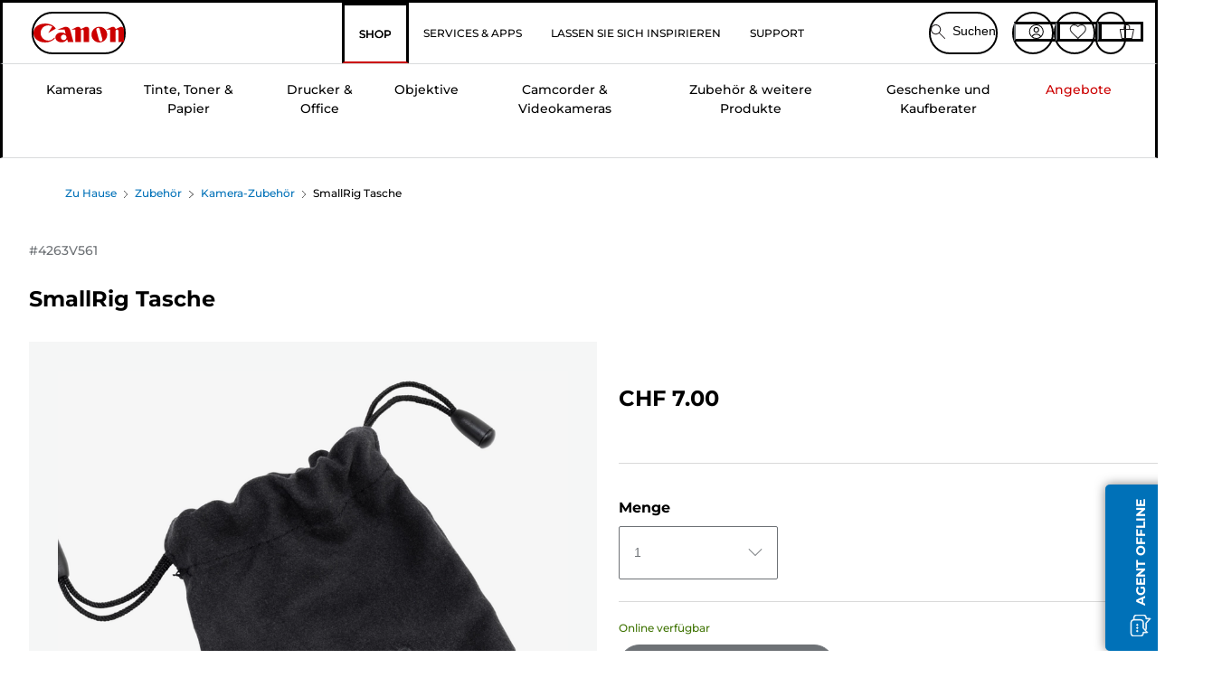

--- FILE ---
content_type: text/html; charset=utf-8
request_url: https://de.canon.ch/store/smallrig-tasche/4263V561/
body_size: 152121
content:
<!doctype html><html lang="de-CH"><head><meta name="charset" content="utf-8"/><meta name="viewport" content="width=device-width, initial-scale=1.0, minimum-scale=1.0, maximum-scale=5.0"/><meta name="format-detection" content="telephone=no"/><link data-react-helmet="true" rel="apple-touch-icon" href="/mobify/bundle/4077/static/img/global/apple-touch-icon.png"/><link data-react-helmet="true" rel="manifest" href="/mobify/bundle/4077/static/manifest.json"/><link data-react-helmet="true" rel="preload" href="https://fonts.gstatic.com/s/montserrat/v26/JTUSjIg1_i6t8kCHKm459Wlhyw.woff2" as="font" type="font/woff2" crossorigin="anonymous"/><link data-react-helmet="true" rel="preload" href="https://fonts.gstatic.com/s/montserrat/v26/JTUQjIg1_i6t8kCHKm459WxRyS7m.woff2" as="font" type="font/woff2" crossorigin="anonymous"/><link data-react-helmet="true" rel="stylesheet" media="screen" type="text/css" href="/mobify/bundle/4077/global.css"/><link data-react-helmet="true" rel="dns-prefetch" href="https://d.la3-c2-ia2.salesforceliveagent.com"/><link data-react-helmet="true" rel="preconnect" href="https://storage.googleapis.com" crossorigin="true"/><link data-react-helmet="true" rel="preconnect" href="https://comeandsee.my.site.com" crossorigin="true"/><link data-react-helmet="true" rel="preconnect" href="https://comeandsee.my.salesforce-scrt.com" crossorigin="true"/><link data-react-helmet="true" rel="dns-prefetch" href="http://cdn.appdynamics.com/"/><link data-react-helmet="true" rel="dns-prefetch" href="https://api.bazaarvoice.com"/><link data-react-helmet="true" rel="dns-prefetch" href="https://apps.bazaarvoice.com"/><link data-react-helmet="true" rel="dns-prefetch" href="https://network-eu-a.bazaarvoice.com"/><link data-react-helmet="true" rel="dns-prefetch" href="https://c.evidon.com"/><link data-react-helmet="true" rel="dns-prefetch" href="https://l.evidon.com"/><link data-react-helmet="true" rel="dns-prefetch" href="https://unpkg.com"/><link data-react-helmet="true" rel="dns-prefetch" href="https://api.cquotient.com"/><link data-react-helmet="true" rel="dns-prefetch" href="https://i1.adis.ws/"/><link data-react-helmet="true" rel="dns-prefetch" href="//cloud.typography.com"/><link data-react-helmet="true" rel="dns-prefetch" href="https://display.ugc.bazaarvoice.com"/><link data-react-helmet="true" rel="dns-prefetch" href="https://network.bazaarvoice.com"/><link data-react-helmet="true" rel="dns-prefetch" href="https://visitor-service-eu-west-1.tealiumiq.com"/><link data-react-helmet="true" rel="dns-prefetch" href="https://apps.nexus.bazaarvoice.com"/><link data-react-helmet="true" rel="dns-prefetch" href="//www.google-analytics.com"/><link data-react-helmet="true" rel="canonical" href="https://de.canon.ch/store/smallrig-tasche/4263V561/"/><meta data-react-helmet="true" charSet="UTF-8"/><meta data-react-helmet="true" property="f_appid" content="396972923733563"/><meta data-react-helmet="true" property="p_domain" content="6ffb64a0539dac3ee19243f6bd002912"/><meta data-react-helmet="true" property="theme-color" content="#0176D3"/><meta data-react-helmet="true" property="apple-mobile-web-app-title" content="Canon Store"/><meta data-react-helmet="true" property="og:Title" content="SmallRig Tasche"/><meta data-react-helmet="true" property="og:Description" content="Shop online for SmallRig Tasche at Canon. Just one of many great deals in Kamera-Zubehör"/><meta data-react-helmet="true" property="og:Url" content="https://de.canon.ch/store/smallrig-tasche/4263V561/"/><meta data-react-helmet="true" property="og:ImageUrl" content="https://i1.adis.ws/i/canon/4263V561_smallrig-textile-case_01"/><meta data-react-helmet="true" property="og:Brand" content="Canon"/><meta data-react-helmet="true" property="og:Availability" content="instock"/><meta data-react-helmet="true" name="twitter:Card" content="Summary_large_image"/><meta data-react-helmet="true" name="twitter:Title" content="SmallRig Tasche"/><meta data-react-helmet="true" name="twitter:Description" content="Shop online for SmallRig Tasche at Canon. Just one of many great deals in Kamera-Zubehör"/><meta data-react-helmet="true" name="twitter:Image" content="https://i1.adis.ws/i/canon/4263V561_smallrig-textile-case_01"/><meta data-react-helmet="true" name="twitter:Site" content="Canon CH"/><meta data-react-helmet="true" name="twitter:Url" content="https://de.canon.ch/store/smallrig-tasche/4263V561/"/><meta data-react-helmet="true" name="description" content="Kaufen SmallRig Tasche bei Canon Schweiz Shop. Nur einer der vielen großartigen Deals unserer Taschen, Etuis und Schlaufen für Kameras. Kostenloser Versand auf alle Bestellungen über CHF 30."/><meta data-react-helmet="true" name="keywords" content="SmallRig Tasche, Canon Schweiz Shop"/><script data-react-helmet="true" src="/mobify/bundle/4077/static/head-active_data.js" id="headActiveData" async="" type="text/javascript"></script><script data-react-helmet="true" async="" src="//tags.tiqcdn.com/utag/canoneurope/ch-main/prod/utag.sync.js"></script><script data-react-helmet="true" rel="preconnect" async="" src="https://apps.bazaarvoice.com/deployments/canon-europe/main_site/production/de_CH/bv.js"></script><script data-react-helmet="true" id="tealium-utag-script" async="" src="//tags.tiqcdn.com/utag/canoneurope/ch-main/prod/utag.js"></script><script data-react-helmet="true" type="application/ld+json">{"@context":"https://schema.org/","@type":"Product","@id":"https://de.canon.ch/store/smallrig-tasche/4263V561/","name":"SmallRig Tasche","image":["https://i1.adis.ws/i/canon/4263V561_smallrig-textile-case_01","https://i1.adis.ws/i/canon/4263V561_smallrig-textile-case_02"],"description":"In dieser kleinen und leichten Tasche kannst du deine PowerShot V10 sicher verstauen und transportieren","sku":"4263V561","brand":{"@type":"Brand","name":"Canon"},"offers":{"@type":"Offer","url":"https://de.canon.ch/store/smallrig-tasche/4263V561/","priceCurrency":"CHF","price":7,"availability":"https://schema.org/InStock"}}</script><title data-react-helmet="true">Kaufen SmallRig Tasche — Canon Schweiz Shop</title>
<script>(window.BOOMR_mq=window.BOOMR_mq||[]).push(["addVar",{"rua.upush":"false","rua.cpush":"false","rua.upre":"false","rua.cpre":"false","rua.uprl":"false","rua.cprl":"false","rua.cprf":"false","rua.trans":"","rua.cook":"false","rua.ims":"false","rua.ufprl":"false","rua.cfprl":"false","rua.isuxp":"false","rua.texp":"norulematch","rua.ceh":"false","rua.ueh":"false","rua.ieh.st":"0"}]);</script>
                              <script>!function(e){var n="https://s.go-mpulse.net/boomerang/";if("False"=="True")e.BOOMR_config=e.BOOMR_config||{},e.BOOMR_config.PageParams=e.BOOMR_config.PageParams||{},e.BOOMR_config.PageParams.pci=!0,n="https://s2.go-mpulse.net/boomerang/";if(window.BOOMR_API_key="7HTJR-MGHGC-LCPRS-Y5XWD-2C9P7",function(){function e(){if(!o){var e=document.createElement("script");e.id="boomr-scr-as",e.src=window.BOOMR.url,e.async=!0,i.parentNode.appendChild(e),o=!0}}function t(e){o=!0;var n,t,a,r,d=document,O=window;if(window.BOOMR.snippetMethod=e?"if":"i",t=function(e,n){var t=d.createElement("script");t.id=n||"boomr-if-as",t.src=window.BOOMR.url,BOOMR_lstart=(new Date).getTime(),e=e||d.body,e.appendChild(t)},!window.addEventListener&&window.attachEvent&&navigator.userAgent.match(/MSIE [67]\./))return window.BOOMR.snippetMethod="s",void t(i.parentNode,"boomr-async");a=document.createElement("IFRAME"),a.src="about:blank",a.title="",a.role="presentation",a.loading="eager",r=(a.frameElement||a).style,r.width=0,r.height=0,r.border=0,r.display="none",i.parentNode.appendChild(a);try{O=a.contentWindow,d=O.document.open()}catch(_){n=document.domain,a.src="javascript:var d=document.open();d.domain='"+n+"';void(0);",O=a.contentWindow,d=O.document.open()}if(n)d._boomrl=function(){this.domain=n,t()},d.write("<bo"+"dy onload='document._boomrl();'>");else if(O._boomrl=function(){t()},O.addEventListener)O.addEventListener("load",O._boomrl,!1);else if(O.attachEvent)O.attachEvent("onload",O._boomrl);d.close()}function a(e){window.BOOMR_onload=e&&e.timeStamp||(new Date).getTime()}if(!window.BOOMR||!window.BOOMR.version&&!window.BOOMR.snippetExecuted){window.BOOMR=window.BOOMR||{},window.BOOMR.snippetStart=(new Date).getTime(),window.BOOMR.snippetExecuted=!0,window.BOOMR.snippetVersion=12,window.BOOMR.url=n+"7HTJR-MGHGC-LCPRS-Y5XWD-2C9P7";var i=document.currentScript||document.getElementsByTagName("script")[0],o=!1,r=document.createElement("link");if(r.relList&&"function"==typeof r.relList.supports&&r.relList.supports("preload")&&"as"in r)window.BOOMR.snippetMethod="p",r.href=window.BOOMR.url,r.rel="preload",r.as="script",r.addEventListener("load",e),r.addEventListener("error",function(){t(!0)}),setTimeout(function(){if(!o)t(!0)},3e3),BOOMR_lstart=(new Date).getTime(),i.parentNode.appendChild(r);else t(!1);if(window.addEventListener)window.addEventListener("load",a,!1);else if(window.attachEvent)window.attachEvent("onload",a)}}(),"".length>0)if(e&&"performance"in e&&e.performance&&"function"==typeof e.performance.setResourceTimingBufferSize)e.performance.setResourceTimingBufferSize();!function(){if(BOOMR=e.BOOMR||{},BOOMR.plugins=BOOMR.plugins||{},!BOOMR.plugins.AK){var n=""=="true"?1:0,t="",a="amidmdyccue5e2lvda4q-f-59aa33fff-clientnsv4-s.akamaihd.net",i="false"=="true"?2:1,o={"ak.v":"39","ak.cp":"191881","ak.ai":parseInt("177521",10),"ak.ol":"0","ak.cr":10,"ak.ipv":4,"ak.proto":"h2","ak.rid":"136720d3","ak.r":51645,"ak.a2":n,"ak.m":"a","ak.n":"essl","ak.bpcip":"3.16.54.0","ak.cport":43780,"ak.gh":"2.17.209.198","ak.quicv":"","ak.tlsv":"tls1.3","ak.0rtt":"","ak.0rtt.ed":"","ak.csrc":"-","ak.acc":"","ak.t":"1769281593","ak.ak":"hOBiQwZUYzCg5VSAfCLimQ==QOFtIRBffyE5Zmp/w/wnt8I44YNNPelDkD5CzMRLXHYe7bpGLWbNwGUJ7ek4a/5d0pyNXpR8EbNH6a9oA18O9fu5cDytbh+WVxKPte4rFDVYVJDIqOr7J38PYSRiAu/wgR6wt37/[base64]/FxhnIApLf8ayTF1PW9aLQLwSbEnakD4+O39Qs+s4PWdmXkgLSquBJdo9tDOllKBUrjPI=","ak.pv":"590","ak.dpoabenc":"","ak.tf":i};if(""!==t)o["ak.ruds"]=t;var r={i:!1,av:function(n){var t="http.initiator";if(n&&(!n[t]||"spa_hard"===n[t]))o["ak.feo"]=void 0!==e.aFeoApplied?1:0,BOOMR.addVar(o)},rv:function(){var e=["ak.bpcip","ak.cport","ak.cr","ak.csrc","ak.gh","ak.ipv","ak.m","ak.n","ak.ol","ak.proto","ak.quicv","ak.tlsv","ak.0rtt","ak.0rtt.ed","ak.r","ak.acc","ak.t","ak.tf"];BOOMR.removeVar(e)}};BOOMR.plugins.AK={akVars:o,akDNSPreFetchDomain:a,init:function(){if(!r.i){var e=BOOMR.subscribe;e("before_beacon",r.av,null,null),e("onbeacon",r.rv,null,null),r.i=!0}return this},is_complete:function(){return!0}}}}()}(window);</script></head><body><div><svg xmlns="http://www.w3.org/2000/svg" xmlns:xlink="http://www.w3.org/1999/xlink" style="position: absolute; width: 0; height: 0" aria-hidden="true" id="__SVG_SPRITE_NODE__"><symbol viewBox="0 0 24 24" fill="none" xmlns="http://www.w3.org/2000/svg" id="chevron-right">
<path d="M15.7799 11.2799C15.9206 11.4204 15.9997 11.611 15.9999 11.8099V12.1899C15.9976 12.3883 15.9188 12.5781 15.7799 12.7199L10.6399 17.8499C10.546 17.9445 10.4182 17.9978 10.2849 17.9978C10.1516 17.9978 10.0238 17.9445 9.92992 17.8499L9.21992 17.1399C9.12586 17.0477 9.07285 16.9215 9.07285 16.7899C9.07285 16.6582 9.12586 16.532 9.21992 16.4399L13.6699 11.9999L9.21992 7.55985C9.12526 7.46597 9.07202 7.33817 9.07202 7.20485C9.07202 7.07153 9.12526 6.94374 9.21992 6.84985L9.92992 6.14985C10.0238 6.0552 10.1516 6.00195 10.2849 6.00195C10.4182 6.00195 10.546 6.0552 10.6399 6.14985L15.7799 11.2799Z" fill="currentColor" />
</symbol><symbol xmlns="http://www.w3.org/2000/svg" viewBox="0 0 31.999 32" id="basket">
  <g id="basket_Icons" transform="translate(0)">
    <path id="basket_icon-basket-5" d="M31.77,10.37A1,1,0,0,0,31,10H23.03V7a7,7,0,1,0-14,0v3H1a.971.971,0,0,0-.77.37,1,1,0,0,0-.21.83l4,20A.988.988,0,0,0,5,32H27.01a1,1,0,0,0,.98-.8l3.99-20a1,1,0,0,0-.21-.83ZM11.03,7a5,5,0,1,1,10,0v3h-10ZM26.19,30H5.82L2.22,12H29.78L26.19,30Z" fill="#231f20" />
  </g>
</symbol><symbol xmlns="http://www.w3.org/2000/svg" viewBox="0 0 24 24.001" id="buttonmedium">
  <g id="buttonmedium_icon-basket-line_" data-name="icon-basket-line " transform="translate(0)">
    <path id="buttonmedium_icon-basket-line_2" data-name="icon-basket-line " d="M23.828,7.778a.752.752,0,0,0-.578-.278H17.273V5.25a5.25,5.25,0,1,0-10.5,0V7.5H.75a.728.728,0,0,0-.578.278A.749.749,0,0,0,.015,8.4l3,15a.741.741,0,0,0,.735.6H20.258a.748.748,0,0,0,.735-.6l2.993-15a.749.749,0,0,0-.158-.623ZM8.273,5.25a3.75,3.75,0,0,1,7.5,0V7.5h-7.5V5.25ZM19.643,22.5H4.365L1.665,9H22.336L19.643,22.5Z" transform="translate(0)" fill="#FFFFFF" />
  </g>
</symbol><symbol xmlns="http://www.w3.org/2000/svg" viewBox="0 0 24 17.117" id="pdpEmailIcon">
  <path id="pdpEmailIcon_icon-email-line_" data-name="icon-email-line " d="M22.92,0H1.072A1.072,1.072,0,0,0,0,1.072V16.045a1.072,1.072,0,0,0,1.072,1.072H22.928A1.072,1.072,0,0,0,24,16.045V1.072A1.072,1.072,0,0,0,22.928,0ZM1.5,2.617,7.43,8.487,1.5,14.41ZM14.425,7.888h0c-.69.675-1.252,1.215-1.56,1.492a1.94,1.94,0,0,1-2.422-.015L2.5,1.5H20.836C19.187,3.157,16.3,6.043,14.418,7.888ZM8.495,9.545l.93.922a.41.41,0,0,0,.075.06,3.979,3.979,0,0,0,2.287.78,3.056,3.056,0,0,0,2.084-.817c.24-.217.622-.585,1.087-1.035l6.358,6.163H2.422L8.495,9.552ZM16.037,8.4c2.152-2.122,5.128-5.106,6.455-6.44V14.658Z" fill="#FFFFFF" />
</symbol><symbol xmlns="http://www.w3.org/2000/svg" viewBox="0 0 12.001 12" id="Badgelabel">
  <g id="Badgelabel_Group_18620" data-name="Group 18620" transform="translate(-8)">
    <g id="Badgelabel_Group_18618" data-name="Group 18618" transform="translate(0.223)">
      <path id="Badgelabel_Path_10824" data-name="Path 10824" d="M101.885,276.144,94.846,269.1l0-4.957,4.962,0,7.039,7.039Zm-6.3-7.345,6.3,6.3,3.917-3.917-6.3-6.3-3.918,0Z" transform="translate(-87.067 -264.144)" fill="#fff" />
      <g id="Badgelabel_Group_14587" data-name="Group 14587" transform="translate(9.177 1.399)">
        <g id="Badgelabel_Group_18172" data-name="Group 18172" transform="translate(0)">
          <path id="Badgelabel_Path_10825" data-name="Path 10825" d="M107.631,278.125a1.205,1.205,0,1,1,.853-.353,1.2,1.2,0,0,1-.853.353m0-1.673a.468.468,0,1,0,.331.137.466.466,0,0,0-.331-.137" transform="translate(-106.425 -275.714)" fill="#fff" />
        </g>
      </g>
    </g>
  </g>
</symbol><symbol xmlns="http://www.w3.org/2000/svg" viewBox="0 0 31.98 17.005" id="upward-arrow">
  <path id="upward-arrow_icon-up-line_" data-name="icon-up-line " d="M31,17a1.024,1.024,0,0,1-.71-.29L16,2.41,1.71,16.71a1,1,0,0,1-1.41,0A.982.982,0,0,1,.01,16a1.024,1.024,0,0,1,.29-.71L15.29.29a1,1,0,0,1,1.41,0l15,15a.982.982,0,0,1,.29.71,1.024,1.024,0,0,1-.29.71.966.966,0,0,1-.71.29Z" transform="translate(-0.01 0.002)" fill="#231f20" />
</symbol><symbol xmlns="http://www.w3.org/2000/svg" viewBox="0 0 31.99 17.003" id="downward-arrow">
  <path id="downward-arrow_icon-down-line_" data-name="icon-down-line " d="M16,17a1.024,1.024,0,0,1-.71-.29l-15-15A.982.982,0,0,1,0,1,1.024,1.024,0,0,1,.29.29a1.008,1.008,0,0,1,1.42,0L16,14.58,30.29.29a1,1,0,0,1,1.41,0,.982.982,0,0,1,.29.71,1.024,1.024,0,0,1-.29.71l-15,15a.982.982,0,0,1-.71.29Z" transform="translate(0 0.002)" fill="#231f20" />
</symbol><symbol xmlns="http://www.w3.org/2000/svg" viewBox="0 0 25 17" id="free-delivery">
  <path id="free-delivery_free-delivery-icon" d="M70.683,174.594l0-4.964-3.78-6.072H62.64v-2.9H46.687v13.932H49.93l.009.055a2.335,2.335,0,0,0,4.625,0l.009-.055H63.6l.009.055a2.335,2.335,0,0,0,4.625,0l.009-.055Zm-6.434-.347a1.673,1.673,0,1,1,1.673,1.721,1.7,1.7,0,0,1-1.673-1.721m0-5.311v-3.029h3.325l1.893,3.029Zm5.758,4v.959H68.243l-.009-.056a2.335,2.335,0,0,0-4.625,0l-.009.055h-.959v-9.647h3.9l.6.959H63.574v4.418H69.9l.094.152.01,2.462H68.8v.7Zm-19.428,1.307a1.673,1.673,0,1,1,1.673,1.721,1.7,1.7,0,0,1-1.673-1.721m11.387-.348H54.573l-.009-.056a2.335,2.335,0,0,0-4.625,0l-.009.055H47.362V161.357h14.6Z" transform="translate(-46.187 -160.162)" fill="#417505" stroke="rgba(0,0,0,0)" stroke-width="1" />
</symbol><symbol xmlns="http://www.w3.org/2000/svg" viewBox="0 0 17.414 17.414" id="close">
  <g id="close_Menu" transform="translate(-3.241 -1.308)">
    <path id="close_Line_Copy_3" data-name="Line Copy 3" d="M0,0H22.627" transform="translate(3.948 2.015) rotate(45)" fill="none" stroke="#000" stroke-linecap="square" stroke-width="1" />
    <path id="close_Line_Copy_3-2" data-name="Line Copy 3" d="M0,0H22.627" transform="translate(3.948 18.015) rotate(-45)" fill="none" stroke="#000" stroke-linecap="square" stroke-width="1" />
  </g>
</symbol><symbol xmlns="http://www.w3.org/2000/svg" viewBox="0 0 32 32" id="arrow">
  <path id="arrow_Path_15929" data-name="Path 15929" d="M12.69,7.26a.982.982,0,0,0-.71-.29,1.024,1.024,0,0,0-.71.29,1,1,0,0,0,0,1.41l7.32,7.32-7.32,7.32a1,1,0,0,0,0,1.41.982.982,0,0,0,.71.29,1.024,1.024,0,0,0,.71-.29l8.03-8.03a.982.982,0,0,0,.29-.71,1.024,1.024,0,0,0-.29-.71Z" fill="#0071B8" />
  <path id="arrow_Path_15930" data-name="Path 15930" d="M16,0A16,16,0,1,0,32,16,16.021,16.021,0,0,0,16,0Zm0,30A14,14,0,1,1,30,16,14.015,14.015,0,0,1,16,30Z" fill="#0071B8" />
</symbol><symbol xmlns="http://www.w3.org/2000/svg" viewBox="0 0 44 72" id="nextarrow">
  <rect id="nextarrow_Rectangle_251" data-name="Rectangle 251" width="12" height="24" fill="#fff" opacity="0.996" />
  <path id="nextarrow_Path_383" data-name="Path 383" d="M-10969.429-19979.027l12,12-12,12" transform="translate(10985.429 20003.027)" fill="none" stroke="#c00" stroke-linecap="round" stroke-linejoin="round" stroke-width="2" />
</symbol><symbol xmlns="http://www.w3.org/2000/svg" viewBox="0 0 44 72" id="prevarrow">
  <g id="prevarrow_Group_18572" data-name="Group 18572" opacity="0.996">
    <rect id="prevarrow_Rectangle_251" data-name="Rectangle 251" width="12" height="24" fill="#fff" />
    <path id="prevarrow_Path_383" data-name="Path 383" d="M-10957.429-19979.027l-12,12,12,12" transform="translate(10985.429 20003.027)" fill="none" stroke="#c00" stroke-linecap="round" stroke-linejoin="round" stroke-width="2" />
  </g>
</symbol><symbol xmlns="http://www.w3.org/2000/svg" viewBox="0 0 4.251 8" id="breadcrumbforwardarrow">
  <g id="breadcrumbforwardarrow_icon-right-line_" data-name="icon-right-line " transform="translate(0.002)">
    <path id="breadcrumbforwardarrow_icon-right-line_2" data-name="icon-right-line " d="M4.248,4a.256.256,0,0,1-.073.177L.426,7.927A.245.245,0,0,1,.248,8a.256.256,0,0,1-.178-.073.249.249,0,0,1,0-.352L3.643,4,.071.428a.252.252,0,0,1,0-.355A.245.245,0,0,1,.248,0,.256.256,0,0,1,.426.073l3.75,3.75A.246.246,0,0,1,4.248,4Z" transform="translate(0)" fill="#090909" />
  </g>
</symbol><symbol xmlns="http://www.w3.org/2000/svg" viewBox="0 0 4.251 8" id="breadcrumbbackwardarrow">
  <g id="breadcrumbbackwardarrow_icon-right-line_" data-name="icon-right-line " transform="translate(0.002)">
    <path id="breadcrumbbackwardarrow_icon-right-line_2" data-name="icon-right-line " d="M4.248,4a.256.256,0,0,1-.073.177L.426,7.927A.245.245,0,0,1,.248,8a.256.256,0,0,1-.178-.073.249.249,0,0,1,0-.352L3.643,4,.071.428a.252.252,0,0,1,0-.355A.245.245,0,0,1,.248,0,.256.256,0,0,1,.426.073l3.75,3.75A.246.246,0,0,1,4.248,4Z" transform="translate(0)" fill="#0071B8" />
  </g>
</symbol><symbol xmlns="http://www.w3.org/2000/svg" viewBox="0 0 32 32" id="closeiconview">
  <defs>
    <style>
      #closeiconview .cls-1 {
        fill: #231f20;
        stroke-width: 0px;
      }
    </style>
  </defs>
  <g id="closeiconview_Icons">
    <g>
      <path class="cls-1" d="m17.41,16l7.14-7.14c.39-.39.39-1.02,0-1.41s-1.02-.39-1.41,0l-7.14,7.14-7.14-7.14c-.39-.39-1.02-.39-1.41,0s-.39,1.02,0,1.41l7.14,7.14-7.14,7.14c-.39.39-.39,1.02,0,1.41.2.2.45.29.71.29s.51-.1.71-.29l7.14-7.14,7.14,7.14c.2.2.45.29.71.29s.51-.1.71-.29c.39-.39.39-1.02,0-1.41l-7.14-7.14Z" />
      <path class="cls-1" d="m16,32C7.18,32,0,24.82,0,16S7.18,0,16,0s16,7.18,16,16-7.18,16-16,16Zm0-30c-7.72,0-14,6.28-14,14s6.28,14,14,14,14-6.28,14-14S23.72,2,16,2Z" />
    </g>
  </g>
</symbol><symbol xmlns="http://www.w3.org/2000/svg" viewBox="0 0 32.005 31.993" id="icon-close-blue">
  <path id="icon-close-blue_icon-close-line_" data-name="icon-close-line " d="M17.41,16,31.71,1.71A1,1,0,0,0,30.3.3L16.01,14.59,1.71.29A1,1,0,0,0,.29,1.71L14.58,16,.29,30.29a1,1,0,0,0,0,1.41.982.982,0,0,0,.71.29,1.024,1.024,0,0,0,.71-.29L16,17.41,30.29,31.7a.982.982,0,0,0,.71.29,1.024,1.024,0,0,0,.71-.29,1,1,0,0,0,0-1.41L17.42,16Z" transform="translate(0.003 0.002)" fill="#0071B8" />
</symbol><symbol xmlns="http://www.w3.org/2000/svg" viewBox="0 0 31.993 28.007" id="icon-heart-blue">
  <path id="icon-heart-blue_icon-heart-line_" data-name="icon-heart-line " d="M16,28a1,1,0,0,1-.71-.3L2.26,14.53A8.982,8.982,0,0,1,.02,8.05a8.828,8.828,0,0,1,2.2-5.17A9.714,9.714,0,0,1,8.61,0,9.784,9.784,0,0,1,16,3.21,9.765,9.765,0,0,1,23.39,0a9.658,9.658,0,0,1,6.35,2.83l.04.04a8.835,8.835,0,0,1,2.19,5.18,8.934,8.934,0,0,1-2.19,6.43L16.71,27.7A1,1,0,0,1,16,28ZM8.94,1.99H8.69A7.673,7.673,0,0,0,3.68,4.23,6.857,6.857,0,0,0,2.02,8.18a7.065,7.065,0,0,0,1.7,4.98L16,25.57,28.32,13.11a6.992,6.992,0,0,0,1.66-4.93A6.857,6.857,0,0,0,28.3,4.2a7.647,7.647,0,0,0-4.99-2.22c-3.98-.16-6.39,3.19-6.5,3.34a1.014,1.014,0,0,1-.82.42h0a1.028,1.028,0,0,1-.82-.42A8.3,8.3,0,0,0,8.93,1.98Z" transform="translate(0.001 0.007)" fill="#0071B8" />
</symbol><symbol xmlns="http://www.w3.org/2000/svg" viewBox="0 0 17 32" id="rightarrowview">
  <defs>
    <style>
      #rightarrowview .cls-1 {
        fill: #231f20;
        stroke-width: 0px;
      }
    </style>
  </defs>
  <g id="rightarrowview_Icons">
    <path class="cls-1" d="m17,16c0,.26-.1.51-.29.71L1.71,31.71c-.2.2-.45.29-.71.29s-.51-.1-.71-.29c-.39-.39-.39-1.02,0-1.41l14.29-14.29L.29,1.71C-.1,1.32-.1.68.29.29c.2-.2.45-.29.71-.29s.51.1.71.29l15,15c.2.2.29.45.29.71Z" />
  </g>
</symbol><symbol xmlns="http://www.w3.org/2000/svg" viewBox="0 0 31.99 17.003" id="downwardArrowQuantity">
  <path id="downwardArrowQuantity_icon-down-line_" data-name="icon-down-line " d="M16,17a1.024,1.024,0,0,1-.71-.29l-15-15A.982.982,0,0,1,0,1,1.024,1.024,0,0,1,.29.29a1.008,1.008,0,0,1,1.42,0L16,14.58,30.29.29a1,1,0,0,1,1.41,0,.982.982,0,0,1,.29.71,1.024,1.024,0,0,1-.29.71l-15,15a.982.982,0,0,1-.71.29Z" transform="translate(0 0.002)" fill="#6E7276" />
</symbol><symbol xmlns="http://www.w3.org/2000/svg" viewBox="0 0 32.001 24.042" id="icon-tick-line">
  <path id="icon-tick-line_icon-tick-line_" data-name="icon-tick-line " d="M10.52,24.04a1.052,1.052,0,0,1-.71-.29L.29,14.23A1,1,0,0,1,1.7,12.82l8.78,8.78L30.27.32A.988.988,0,0,1,31.68.27a1,1,0,0,1,.05,1.41L11.25,23.72a1,1,0,0,1-.71.32h-.02Z" transform="translate(0.002 0.002)" fill="#ffffff" />
</symbol></svg></div><div class="react-target"><style data-emotion="css-global 73ik0r">@font-face{font-family:'Montserrat';font-style:italic;font-weight:500;src:url(https://fonts.gstatic.com/s/montserrat/v26/JTUQjIg1_i6t8kCHKm459WxRxy7mw9c.woff2) format('woff2');unicode-range:U+0100-02AF,U+0304,U+0308,U+0329,U+1E00-1E9F,U+1EF2-1EFF,U+2020,U+20A0-20AB,U+20AD-20CF,U+2113,U+2C60-2C7F,U+A720-A7FF;font-display:swap;}@font-face{font-family:'Montserrat';font-style:italic;font-weight:500;src:url(https://fonts.gstatic.com/s/montserrat/v26/JTUQjIg1_i6t8kCHKm459WxRyS7m.woff2) format('woff2');unicode-range:U+0000-00FF,U+0131,U+0152-0153,U+02BB-02BC,U+02C6,U+02DA,U+02DC,U+0304,U+0308,U+0329,U+2000-206F,U+2074,U+20AC,U+2122,U+2191,U+2193,U+2212,U+2215,U+FEFF,U+FFFD;font-display:swap;}@font-face{font-family:'Montserrat';font-style:italic;font-weight:700;src:url(https://fonts.gstatic.com/s/montserrat/v26/JTUQjIg1_i6t8kCHKm459WxRxy7mw9c.woff2) format('woff2');unicode-range:U+0100-02AF,U+0304,U+0308,U+0329,U+1E00-1E9F,U+1EF2-1EFF,U+2020,U+20A0-20AB,U+20AD-20CF,U+2113,U+2C60-2C7F,U+A720-A7FF;font-display:swap;}@font-face{font-family:'Montserrat';font-style:italic;font-weight:700;src:url(https://fonts.gstatic.com/s/montserrat/v26/JTUQjIg1_i6t8kCHKm459WxRyS7m.woff2) format('woff2');unicode-range:U+0000-00FF,U+0131,U+0152-0153,U+02BB-02BC,U+02C6,U+02DA,U+02DC,U+0304,U+0308,U+0329,U+2000-206F,U+2074,U+20AC,U+2122,U+2191,U+2193,U+2212,U+2215,U+FEFF,U+FFFD;font-display:swap;}@font-face{font-family:'Montserrat';font-style:normal;font-weight:500;src:url(https://fonts.gstatic.com/s/montserrat/v26/JTUSjIg1_i6t8kCHKm459Wdhyzbi.woff2) format('woff2');unicode-range:U+0100-02AF,U+0304,U+0308,U+0329,U+1E00-1E9F,U+1EF2-1EFF,U+2020,U+20A0-20AB,U+20AD-20CF,U+2113,U+2C60-2C7F,U+A720-A7FF;font-display:swap;}@font-face{font-family:'Montserrat';font-style:normal;font-weight:500;src:url(https://fonts.gstatic.com/s/montserrat/v26/JTUSjIg1_i6t8kCHKm459Wlhyw.woff2) format('woff2');unicode-range:U+0000-00FF,U+0131,U+0152-0153,U+02BB-02BC,U+02C6,U+02DA,U+02DC,U+0304,U+0308,U+0329,U+2000-206F,U+2074,U+20AC,U+2122,U+2191,U+2193,U+2212,U+2215,U+FEFF,U+FFFD;font-display:swap;}@font-face{font-family:'Montserrat';font-style:normal;font-weight:700;src:url(https://fonts.gstatic.com/s/montserrat/v26/JTUSjIg1_i6t8kCHKm459Wdhyzbi.woff2) format('woff2');unicode-range:U+0100-02AF,U+0304,U+0308,U+0329,U+1E00-1E9F,U+1EF2-1EFF,U+2020,U+20A0-20AB,U+20AD-20CF,U+2113,U+2C60-2C7F,U+A720-A7FF;font-display:swap;}@font-face{font-family:'Montserrat';font-style:normal;font-weight:700;src:url(https://fonts.gstatic.com/s/montserrat/v26/JTUSjIg1_i6t8kCHKm459Wlhyw.woff2) format('woff2');unicode-range:U+0000-00FF,U+0131,U+0152-0153,U+02BB-02BC,U+02C6,U+02DA,U+02DC,U+0304,U+0308,U+0329,U+2000-206F,U+2074,U+20AC,U+2122,U+2191,U+2193,U+2212,U+2215,U+FEFF,U+FFFD;font-display:swap;}@font-face{font-family:'Tungsten A';src:url([data-uri]);font-weight:600;font-style:normal;font-display:swap;}@font-face{font-family:'Tungsten B';src:url([data-uri]);font-weight:600;font-style:normal;font-display:swap;}</style><style data-emotion="css-global 16iumv8">:host,:root,[data-theme]{--chakra-ring-inset:var(--chakra-empty,/*!*/ /*!*/);--chakra-ring-offset-width:0px;--chakra-ring-offset-color:#fff;--chakra-ring-color:rgba(66, 153, 225, 0.6);--chakra-ring-offset-shadow:0 0 #0000;--chakra-ring-shadow:0 0 #0000;--chakra-space-x-reverse:0;--chakra-space-y-reverse:0;--chakra-colors-transparent:transparent;--chakra-colors-current:currentColor;--chakra-colors-black:#000000;--chakra-colors-white:#ffffff;--chakra-colors-whiteAlpha-50:rgba(255, 255, 255, 0.04);--chakra-colors-whiteAlpha-100:rgba(255, 255, 255, 0.06);--chakra-colors-whiteAlpha-200:rgba(255, 255, 255, 0.08);--chakra-colors-whiteAlpha-300:rgba(255, 255, 255, 0.16);--chakra-colors-whiteAlpha-400:rgba(255, 255, 255, 0.24);--chakra-colors-whiteAlpha-500:rgba(255, 255, 255, 0.36);--chakra-colors-whiteAlpha-600:rgba(255, 255, 255, 0.48);--chakra-colors-whiteAlpha-700:rgba(255, 255, 255, 0.64);--chakra-colors-whiteAlpha-800:rgba(255, 255, 255, 0.80);--chakra-colors-whiteAlpha-900:rgba(255, 255, 255, 0.92);--chakra-colors-blackAlpha-50:rgba(0, 0, 0, 0.04);--chakra-colors-blackAlpha-100:rgba(0, 0, 0, 0.06);--chakra-colors-blackAlpha-200:rgba(0, 0, 0, 0.08);--chakra-colors-blackAlpha-300:rgba(0, 0, 0, 0.16);--chakra-colors-blackAlpha-400:rgba(0, 0, 0, 0.24);--chakra-colors-blackAlpha-500:rgba(0, 0, 0, 0.36);--chakra-colors-blackAlpha-600:rgba(0, 0, 0, 0.48);--chakra-colors-blackAlpha-700:rgba(0, 0, 0, 0.64);--chakra-colors-blackAlpha-800:rgba(0, 0, 0, 0.80);--chakra-colors-blackAlpha-900:rgba(0, 0, 0, 0.92);--chakra-colors-gray-50:#F3F3F3;--chakra-colors-gray-100:#E5E5E5;--chakra-colors-gray-200:#C9C9C9;--chakra-colors-gray-300:#AEAEAE;--chakra-colors-gray-400:#A0A0A0;--chakra-colors-gray-500:#939393;--chakra-colors-gray-600:#747474;--chakra-colors-gray-700:#5C5C5C;--chakra-colors-gray-800:#444444;--chakra-colors-gray-900:#181818;--chakra-colors-red-50:#FEF1EE;--chakra-colors-red-100:#FEDED8;--chakra-colors-red-200:#FEB8AB;--chakra-colors-red-300:#FE8F7D;--chakra-colors-red-400:#FE7765;--chakra-colors-red-500:#FE5C4C;--chakra-colors-red-600:#EA001E;--chakra-colors-red-700:#BA0517;--chakra-colors-red-800:#8E030F;--chakra-colors-red-900:#640103;--chakra-colors-orange-50:#FEF1ED;--chakra-colors-orange-100:#FFDED5;--chakra-colors-orange-200:#FEB9A5;--chakra-colors-orange-300:#FF906E;--chakra-colors-orange-400:#FF784F;--chakra-colors-orange-500:#FF5D2D;--chakra-colors-orange-600:#D83A00;--chakra-colors-orange-700:#AA3001;--chakra-colors-orange-800:#7E2600;--chakra-colors-orange-900:#541D01;--chakra-colors-yellow-50:#FBF3E0;--chakra-colors-yellow-100:#F9E3B6;--chakra-colors-yellow-200:#FCC003;--chakra-colors-yellow-300:#E4A201;--chakra-colors-yellow-400:#D79304;--chakra-colors-yellow-500:#CA8501;--chakra-colors-yellow-600:#A86403;--chakra-colors-yellow-700:#8C4B02;--chakra-colors-yellow-800:#6F3400;--chakra-colors-yellow-900:#4F2100;--chakra-colors-green-50:#EBF7E6;--chakra-colors-green-100:#CDEFC4;--chakra-colors-green-200:#91DB8B;--chakra-colors-green-300:#45C65A;--chakra-colors-green-400:#41B658;--chakra-colors-green-500:#3BA755;--chakra-colors-green-600:#2E844A;--chakra-colors-green-700:#22683E;--chakra-colors-green-800:#194E31;--chakra-colors-green-900:#0E3522;--chakra-colors-teal-50:#DEF9F3;--chakra-colors-teal-100:#ACF3E4;--chakra-colors-teal-200:#04E1CB;--chakra-colors-teal-300:#01C3B3;--chakra-colors-teal-400:#03B4A7;--chakra-colors-teal-500:#06A59A;--chakra-colors-teal-600:#0B827C;--chakra-colors-teal-700:#056764;--chakra-colors-teal-800:#024D4C;--chakra-colors-teal-900:#023434;--chakra-colors-blue-50:#EEF4FF;--chakra-colors-blue-100:#D8E6FE;--chakra-colors-blue-200:#AACBFF;--chakra-colors-blue-300:#78B0FD;--chakra-colors-blue-400:#57A3FD;--chakra-colors-blue-500:#1B96FF;--chakra-colors-blue-600:#0176D3;--chakra-colors-blue-700:#0B5CAB;--chakra-colors-blue-800:#014486;--chakra-colors-blue-900:#032D60;--chakra-colors-cyan-50:#EAF5FE%;--chakra-colors-cyan-100:#CFE9FE;--chakra-colors-cyan-200:#90D0FE;--chakra-colors-cyan-300:#1AB9FF;--chakra-colors-cyan-400:#08ABED;--chakra-colors-cyan-500:#0D9DDA;--chakra-colors-cyan-600:#107CAD;--chakra-colors-cyan-700:#05628A;--chakra-colors-cyan-800:#084968;--chakra-colors-cyan-900:#023248;--chakra-colors-purple-50:#F6F2FB;--chakra-colors-purple-100:#ECE1F9;--chakra-colors-purple-200:#D78FF5;--chakra-colors-purple-300:#C29EF1;--chakra-colors-purple-400:#B78DEF;--chakra-colors-purple-500:#AD7BEE;--chakra-colors-purple-600:#9050E9;--chakra-colors-purple-700:#7526E3;--chakra-colors-purple-800:#5A1BA9;--chakra-colors-purple-900:#401075;--chakra-colors-pink-50:#F9F0FF;--chakra-colors-pink-100:#F2DEFE;--chakra-colors-pink-200:#E5B9FE;--chakra-colors-pink-300:#D892FE;--chakra-colors-pink-400:#D17DFE;--chakra-colors-pink-500:#CB65FF;--chakra-colors-pink-600:#BA01FF;--chakra-colors-pink-700:#9602C7;--chakra-colors-pink-800:#730394;--chakra-colors-pink-900:#520066;--chakra-colors-linkedin-50:#E8F4F9;--chakra-colors-linkedin-100:#CFEDFB;--chakra-colors-linkedin-200:#9BDAF3;--chakra-colors-linkedin-300:#68C7EC;--chakra-colors-linkedin-400:#34B3E4;--chakra-colors-linkedin-500:#00A0DC;--chakra-colors-linkedin-600:#008CC9;--chakra-colors-linkedin-700:#0077B5;--chakra-colors-linkedin-800:#005E93;--chakra-colors-linkedin-900:#004471;--chakra-colors-facebook-50:#E8F4F9;--chakra-colors-facebook-100:#D9DEE9;--chakra-colors-facebook-200:#B7C2DA;--chakra-colors-facebook-300:#6482C0;--chakra-colors-facebook-400:#4267B2;--chakra-colors-facebook-500:#385898;--chakra-colors-facebook-600:#314E89;--chakra-colors-facebook-700:#29487D;--chakra-colors-facebook-800:#223B67;--chakra-colors-facebook-900:#1E355B;--chakra-colors-messenger-50:#D0E6FF;--chakra-colors-messenger-100:#B9DAFF;--chakra-colors-messenger-200:#A2CDFF;--chakra-colors-messenger-300:#7AB8FF;--chakra-colors-messenger-400:#2E90FF;--chakra-colors-messenger-500:#0078FF;--chakra-colors-messenger-600:#0063D1;--chakra-colors-messenger-700:#0052AC;--chakra-colors-messenger-800:#003C7E;--chakra-colors-messenger-900:#002C5C;--chakra-colors-whatsapp-50:#dffeec;--chakra-colors-whatsapp-100:#b9f5d0;--chakra-colors-whatsapp-200:#90edb3;--chakra-colors-whatsapp-300:#65e495;--chakra-colors-whatsapp-400:#3cdd78;--chakra-colors-whatsapp-500:#22c35e;--chakra-colors-whatsapp-600:#179848;--chakra-colors-whatsapp-700:#0c6c33;--chakra-colors-whatsapp-800:#01421c;--chakra-colors-whatsapp-900:#001803;--chakra-colors-twitter-50:#E5F4FD;--chakra-colors-twitter-100:#C8E9FB;--chakra-colors-twitter-200:#A8DCFA;--chakra-colors-twitter-300:#83CDF7;--chakra-colors-twitter-400:#57BBF5;--chakra-colors-twitter-500:#1DA1F2;--chakra-colors-twitter-600:#1A94DA;--chakra-colors-twitter-700:#1681BF;--chakra-colors-twitter-800:#136B9E;--chakra-colors-twitter-900:#0D4D71;--chakra-colors-telegram-50:#E3F2F9;--chakra-colors-telegram-100:#C5E4F3;--chakra-colors-telegram-200:#A2D4EC;--chakra-colors-telegram-300:#7AC1E4;--chakra-colors-telegram-400:#47A9DA;--chakra-colors-telegram-500:#0088CC;--chakra-colors-telegram-600:#007AB8;--chakra-colors-telegram-700:#006BA1;--chakra-colors-telegram-800:#005885;--chakra-colors-telegram-900:#003F5E;--chakra-colors-ratings:#FFB300;--chakra-colors-ratingsTransparent:#FFB30020;--chakra-colors-imgBG:#F5F6F6;--chakra-colors-brand-red-10:#FDF2F2;--chakra-colors-brand-red-20:#F19084;--chakra-colors-brand-red-50:#CC0000;--chakra-colors-brand-red-100:#DD4B39;--chakra-colors-brand-red-200:#C92228;--chakra-colors-brand-red-400:#A30000;--chakra-colors-brand-blue-10:#F4F8FB;--chakra-colors-brand-blue-50:#0071B8;--chakra-colors-brand-blue-100:#4099FF;--chakra-colors-brand-blue-200:#005AB4;--chakra-colors-brand-blue-400:#4875B4;--chakra-colors-brand-blue-600:#3B5998;--chakra-colors-brand-blue-700:#1343DE;--chakra-colors-brand-green-20:#F5F8F2;--chakra-colors-brand-green-50:#417505;--chakra-colors-brand-green-100:#335D04;--chakra-colors-brand-green-200:#167A5E;--chakra-colors-brand-grey-10:#D9D9D9;--chakra-colors-brand-grey-20:#F5F6F6;--chakra-colors-brand-grey-30:#ECEDED;--chakra-colors-brand-grey-50:#D9DBDC;--chakra-colors-brand-grey-100:#939598;--chakra-colors-brand-grey-200:#6E7276;--chakra-colors-brand-grey-300:#B5B4B9;--chakra-colors-brand-grey-400:#4B4F54;--chakra-colors-brand-grey-500:#323232;--chakra-colors-brand-purple-400:#982171;--chakra-colors-brand-brown-400:#966800;--chakra-colors-brand-yellow-30:#FFFBF2;--chakra-colors-brand-yellow-50:#FFB300;--chakra-borders-none:0;--chakra-borders-1px:1px solid;--chakra-borders-2px:2px solid;--chakra-borders-4px:4px solid;--chakra-borders-8px:8px solid;--chakra-fonts-heading:Tungsten A,Tungsten B,Montserrat,Arial,sans-serif;--chakra-fonts-body:Montserrat,Arial,sans-serif;--chakra-fonts-mono:SFMono-Regular,Menlo,Monaco,Consolas,"Liberation Mono","Courier New",monospace;--chakra-fonts-subheading:Montserrat,Arial;--chakra-fontSizes-3xs:0.45rem;--chakra-fontSizes-2xs:0.625rem;--chakra-fontSizes-xs:0.75rem;--chakra-fontSizes-sm:0.875rem;--chakra-fontSizes-md:1rem;--chakra-fontSizes-lg:1.125rem;--chakra-fontSizes-xl:1.25rem;--chakra-fontSizes-2xl:1.5rem;--chakra-fontSizes-3xl:1.875rem;--chakra-fontSizes-4xl:2.25rem;--chakra-fontSizes-5xl:3rem;--chakra-fontSizes-6xl:3.75rem;--chakra-fontSizes-7xl:4.5rem;--chakra-fontSizes-8xl:6rem;--chakra-fontSizes-9xl:8rem;--chakra-fontWeights-hairline:100;--chakra-fontWeights-thin:200;--chakra-fontWeights-light:300;--chakra-fontWeights-normal:400;--chakra-fontWeights-medium:500;--chakra-fontWeights-semibold:600;--chakra-fontWeights-bold:700;--chakra-fontWeights-extrabold:800;--chakra-fontWeights-black:900;--chakra-gradients-imageBackground:linear(270deg, #E6E5EA, #EEEEEE);--chakra-letterSpacings-tighter:-0.05em;--chakra-letterSpacings-tight:-0.025em;--chakra-letterSpacings-normal:0;--chakra-letterSpacings-wide:0.025em;--chakra-letterSpacings-wider:0.05em;--chakra-letterSpacings-widest:0.1em;--chakra-lineHeights-3:.75rem;--chakra-lineHeights-4:1rem;--chakra-lineHeights-5:1.25rem;--chakra-lineHeights-6:1.5rem;--chakra-lineHeights-7:1.75rem;--chakra-lineHeights-8:2rem;--chakra-lineHeights-9:2.25rem;--chakra-lineHeights-10:2.5rem;--chakra-lineHeights-normal:normal;--chakra-lineHeights-none:1;--chakra-lineHeights-shorter:1.25;--chakra-lineHeights-short:1.375;--chakra-lineHeights-base:1.5;--chakra-lineHeights-tall:1.625;--chakra-lineHeights-taller:2;--chakra-radii-none:0;--chakra-radii-sm:0.125rem;--chakra-radii-base:0.25rem;--chakra-radii-md:0.375rem;--chakra-radii-lg:0.5rem;--chakra-radii-xl:0.75rem;--chakra-radii-2xl:1rem;--chakra-radii-3xl:1.5rem;--chakra-radii-full:9999px;--chakra-space-1:0.25rem;--chakra-space-2:0.5rem;--chakra-space-3:0.75rem;--chakra-space-4:1rem;--chakra-space-5:1.25rem;--chakra-space-6:1.5rem;--chakra-space-7:1.75rem;--chakra-space-8:2rem;--chakra-space-9:2.25rem;--chakra-space-10:2.5rem;--chakra-space-11:2.75rem;--chakra-space-12:3rem;--chakra-space-14:3.5rem;--chakra-space-16:4rem;--chakra-space-20:5rem;--chakra-space-24:6rem;--chakra-space-28:7rem;--chakra-space-32:8rem;--chakra-space-36:9rem;--chakra-space-40:10rem;--chakra-space-44:11rem;--chakra-space-48:12rem;--chakra-space-52:13rem;--chakra-space-56:14rem;--chakra-space-60:15rem;--chakra-space-64:16rem;--chakra-space-72:18rem;--chakra-space-80:20rem;--chakra-space-96:24rem;--chakra-space-px:1px;--chakra-space-0-5:0.125rem;--chakra-space-1-5:0.375rem;--chakra-space-2-5:0.625rem;--chakra-space-3-5:0.875rem;--chakra-shadows-xs:0 0 0 1px rgba(0, 0, 0, 0.05);--chakra-shadows-sm:0 1px 2px 0 rgba(0, 0, 0, 0.05);--chakra-shadows-base:0 1px 3px 0 rgba(0, 0, 0, 0.1),0 1px 2px 0 rgba(0, 0, 0, 0.06);--chakra-shadows-md:0 4px 6px -1px rgba(0, 0, 0, 0.1),0 2px 4px -1px rgba(0, 0, 0, 0.06);--chakra-shadows-lg:0 10px 15px -3px rgba(0, 0, 0, 0.1),0 4px 6px -2px rgba(0, 0, 0, 0.05);--chakra-shadows-xl:0 20px 25px -5px rgba(0, 0, 0, 0.1),0 10px 10px -5px rgba(0, 0, 0, 0.04);--chakra-shadows-2xl:0 25px 50px -12px rgba(0, 0, 0, 0.25);--chakra-shadows-outline:0 0 0 3px var(--chakra-colors-blue-500);--chakra-shadows-inner:inset 0 2px 4px 0 rgba(0,0,0,0.06);--chakra-shadows-none:none;--chakra-shadows-dark-lg:rgba(0, 0, 0, 0.1) 0px 0px 0px 1px,rgba(0, 0, 0, 0.2) 0px 5px 10px,rgba(0, 0, 0, 0.4) 0px 15px 40px;--chakra-shadows-top:0px -1px 3px rgba(0, 0, 0, 0.1),0px -1px 2px rgba(0, 0, 0, 0.06);--chakra-sizes-1:0.25rem;--chakra-sizes-2:0.5rem;--chakra-sizes-3:0.75rem;--chakra-sizes-4:1rem;--chakra-sizes-5:1.25rem;--chakra-sizes-6:1.5rem;--chakra-sizes-7:1.75rem;--chakra-sizes-8:2rem;--chakra-sizes-9:2.25rem;--chakra-sizes-10:2.5rem;--chakra-sizes-11:2.75rem;--chakra-sizes-12:3rem;--chakra-sizes-14:3.5rem;--chakra-sizes-16:4rem;--chakra-sizes-20:5rem;--chakra-sizes-24:6rem;--chakra-sizes-28:7rem;--chakra-sizes-32:8rem;--chakra-sizes-36:9rem;--chakra-sizes-40:10rem;--chakra-sizes-44:11rem;--chakra-sizes-48:12rem;--chakra-sizes-52:13rem;--chakra-sizes-56:14rem;--chakra-sizes-60:15rem;--chakra-sizes-64:16rem;--chakra-sizes-72:18rem;--chakra-sizes-80:20rem;--chakra-sizes-96:24rem;--chakra-sizes-px:1px;--chakra-sizes-0-5:0.125rem;--chakra-sizes-1-5:0.375rem;--chakra-sizes-2-5:0.625rem;--chakra-sizes-3-5:0.875rem;--chakra-sizes-max:max-content;--chakra-sizes-min:min-content;--chakra-sizes-full:100%;--chakra-sizes-3xs:14rem;--chakra-sizes-2xs:16rem;--chakra-sizes-xs:20rem;--chakra-sizes-sm:24rem;--chakra-sizes-md:28rem;--chakra-sizes-lg:32rem;--chakra-sizes-xl:36rem;--chakra-sizes-2xl:42rem;--chakra-sizes-3xl:48rem;--chakra-sizes-4xl:56rem;--chakra-sizes-5xl:64rem;--chakra-sizes-6xl:72rem;--chakra-sizes-7xl:80rem;--chakra-sizes-8xl:90rem;--chakra-sizes-prose:60ch;--chakra-sizes-container-sm:640px;--chakra-sizes-container-md:768px;--chakra-sizes-container-lg:1024px;--chakra-sizes-container-xl:1200px;--chakra-sizes-container-xxl:1440px;--chakra-sizes-container-xxxl:1560px;--chakra-zIndices-hide:-1;--chakra-zIndices-auto:auto;--chakra-zIndices-base:0;--chakra-zIndices-docked:10;--chakra-zIndices-dropdown:1000;--chakra-zIndices-sticky:1100;--chakra-zIndices-banner:1200;--chakra-zIndices-overlay:1300;--chakra-zIndices-modal:1400;--chakra-zIndices-popover:1500;--chakra-zIndices-skipLink:1600;--chakra-zIndices-toast:1700;--chakra-zIndices-tooltip:1800;--chakra-transition-property-common:background-color,border-color,color,fill,stroke,opacity,box-shadow,transform;--chakra-transition-property-colors:background-color,border-color,color,fill,stroke;--chakra-transition-property-dimensions:width,height;--chakra-transition-property-position:left,right,top,bottom;--chakra-transition-property-background:background-color,background-image,background-position;--chakra-transition-easing-ease-in:cubic-bezier(0.4, 0, 1, 1);--chakra-transition-easing-ease-out:cubic-bezier(0, 0, 0.2, 1);--chakra-transition-easing-ease-in-out:cubic-bezier(0.4, 0, 0.2, 1);--chakra-transition-duration-ultra-fast:50ms;--chakra-transition-duration-faster:100ms;--chakra-transition-duration-fast:150ms;--chakra-transition-duration-normal:200ms;--chakra-transition-duration-slow:300ms;--chakra-transition-duration-slower:400ms;--chakra-transition-duration-ultra-slow:500ms;--chakra-blur-none:0;--chakra-blur-sm:4px;--chakra-blur-base:8px;--chakra-blur-md:12px;--chakra-blur-lg:16px;--chakra-blur-xl:24px;--chakra-blur-2xl:40px;--chakra-blur-3xl:64px;--chakra-breakpoints-base:250px;--chakra-breakpoints-sm:512px;--chakra-breakpoints-md:768px;--chakra-breakpoints-lg:1280px;--chakra-breakpoints-xl:1600px;--chakra-breakpoints-2xl:96em;}.chakra-ui-light :host:not([data-theme]),.chakra-ui-light :root:not([data-theme]),.chakra-ui-light [data-theme]:not([data-theme]),[data-theme=light] :host:not([data-theme]),[data-theme=light] :root:not([data-theme]),[data-theme=light] [data-theme]:not([data-theme]),:host[data-theme=light],:root[data-theme=light],[data-theme][data-theme=light]{--chakra-colors-chakra-body-text:var(--chakra-colors-gray-800);--chakra-colors-chakra-body-bg:var(--chakra-colors-white);--chakra-colors-chakra-border-color:var(--chakra-colors-gray-200);--chakra-colors-chakra-inverse-text:var(--chakra-colors-white);--chakra-colors-chakra-subtle-bg:var(--chakra-colors-gray-100);--chakra-colors-chakra-subtle-text:var(--chakra-colors-gray-600);--chakra-colors-chakra-placeholder-color:var(--chakra-colors-gray-500);}.chakra-ui-dark :host:not([data-theme]),.chakra-ui-dark :root:not([data-theme]),.chakra-ui-dark [data-theme]:not([data-theme]),[data-theme=dark] :host:not([data-theme]),[data-theme=dark] :root:not([data-theme]),[data-theme=dark] [data-theme]:not([data-theme]),:host[data-theme=dark],:root[data-theme=dark],[data-theme][data-theme=dark]{--chakra-colors-chakra-body-text:var(--chakra-colors-whiteAlpha-900);--chakra-colors-chakra-body-bg:var(--chakra-colors-gray-800);--chakra-colors-chakra-border-color:var(--chakra-colors-whiteAlpha-300);--chakra-colors-chakra-inverse-text:var(--chakra-colors-gray-800);--chakra-colors-chakra-subtle-bg:var(--chakra-colors-gray-700);--chakra-colors-chakra-subtle-text:var(--chakra-colors-gray-400);--chakra-colors-chakra-placeholder-color:var(--chakra-colors-whiteAlpha-400);}</style><style data-emotion="css-global fubdgu">html{line-height:1.5;-webkit-text-size-adjust:100%;font-family:system-ui,sans-serif;-webkit-font-smoothing:antialiased;text-rendering:optimizeLegibility;-moz-osx-font-smoothing:grayscale;touch-action:manipulation;}body{position:relative;min-height:100%;margin:0;font-feature-settings:"kern";}:where(*, *::before, *::after){border-width:0;border-style:solid;box-sizing:border-box;word-wrap:break-word;}main{display:block;}hr{border-top-width:1px;box-sizing:content-box;height:0;overflow:visible;}:where(pre, code, kbd,samp){font-family:SFMono-Regular,Menlo,Monaco,Consolas,monospace;font-size:1em;}a{background-color:transparent;color:inherit;-webkit-text-decoration:inherit;text-decoration:inherit;}abbr[title]{border-bottom:none;-webkit-text-decoration:underline;text-decoration:underline;-webkit-text-decoration:underline dotted;-webkit-text-decoration:underline dotted;text-decoration:underline dotted;}:where(b, strong){font-weight:bold;}small{font-size:80%;}:where(sub,sup){font-size:75%;line-height:0;position:relative;vertical-align:baseline;}sub{bottom:-0.25em;}sup{top:-0.5em;}img{border-style:none;}:where(button, input, optgroup, select, textarea){font-family:inherit;font-size:100%;line-height:1.15;margin:0;}:where(button, input){overflow:visible;}:where(button, select){text-transform:none;}:where(
          button::-moz-focus-inner,
          [type="button"]::-moz-focus-inner,
          [type="reset"]::-moz-focus-inner,
          [type="submit"]::-moz-focus-inner
        ){border-style:none;padding:0;}fieldset{padding:0.35em 0.75em 0.625em;}legend{box-sizing:border-box;color:inherit;display:table;max-width:100%;padding:0;white-space:normal;}progress{vertical-align:baseline;}textarea{overflow:auto;}:where([type="checkbox"], [type="radio"]){box-sizing:border-box;padding:0;}input[type="number"]::-webkit-inner-spin-button,input[type="number"]::-webkit-outer-spin-button{-webkit-appearance:none!important;}input[type="number"]{-moz-appearance:textfield;}input[type="search"]{-webkit-appearance:textfield;outline-offset:-2px;}input[type="search"]::-webkit-search-decoration{-webkit-appearance:none!important;}::-webkit-file-upload-button{-webkit-appearance:button;font:inherit;}details{display:block;}summary{display:-webkit-box;display:-webkit-list-item;display:-ms-list-itembox;display:list-item;}template{display:none;}[hidden]{display:none!important;}:where(
          blockquote,
          dl,
          dd,
          h1,
          h2,
          h3,
          h4,
          h5,
          h6,
          hr,
          figure,
          p,
          pre
        ){margin:0;}button{background:transparent;padding:0;}fieldset{margin:0;padding:0;}:where(ol, ul){margin:0;padding:0;}textarea{resize:vertical;}:where(button, [role="button"]){cursor:pointer;}button::-moz-focus-inner{border:0!important;}table{border-collapse:collapse;}:where(h1, h2, h3, h4, h5, h6){font-size:inherit;font-weight:inherit;}:where(button, input, optgroup, select, textarea){padding:0;line-height:inherit;color:inherit;}:where(img, svg, video, canvas, audio, iframe, embed, object){display:block;}:where(img, video){max-width:100%;height:auto;}[data-js-focus-visible] :focus:not([data-focus-visible-added]):not(
          [data-focus-visible-disabled]
        ){outline:none;box-shadow:none;}select::-ms-expand{display:none;}:root,:host{--chakra-vh:100vh;}@supports (height: -webkit-fill-available){:root,:host{--chakra-vh:-webkit-fill-available;}}@supports (height: -moz-fill-available){:root,:host{--chakra-vh:-moz-fill-available;}}@supports (height: 100dvh){:root,:host{--chakra-vh:100dvh;}}</style><style data-emotion="css-global rczjh8">body{font-family:var(--chakra-fonts-body);color:var(--chakra-colors-chakra-body-text);background:var(--chakra-colors-chakra-body-bg);transition-property:background-color;transition-duration:var(--chakra-transition-duration-normal);line-height:var(--chakra-lineHeights-base);min-height:100vh;}*::-webkit-input-placeholder{color:var(--chakra-colors-chakra-placeholder-color);}*::-moz-placeholder{color:var(--chakra-colors-chakra-placeholder-color);}*:-ms-input-placeholder{color:var(--chakra-colors-chakra-placeholder-color);}*::placeholder{color:var(--chakra-colors-chakra-placeholder-color);}*,*::before,::after{border-color:var(--chakra-colors-chakra-border-color);}html,body{background-color:var(--chakra-colors-white);color:var(--chakra-colors-black);font-size:1rem;line-height:1.5;}.react-target{display:-webkit-box;display:-webkit-flex;display:-ms-flexbox;display:flex;min-height:100vh;}.loader-spinner{-webkit-animation:fa-spin 1s infinite linear;animation:fa-spin 1s infinite linear;}@-webkit-keyframes fa-spin{0%{-webkit-transform:rotate(0deg);-moz-transform:rotate(0deg);-ms-transform:rotate(0deg);transform:rotate(0deg);}100%{-webkit-transform:rotate(359deg);-moz-transform:rotate(359deg);-ms-transform:rotate(359deg);transform:rotate(359deg);}}@keyframes fa-spin{0%{-webkit-transform:rotate(0deg);-moz-transform:rotate(0deg);-ms-transform:rotate(0deg);transform:rotate(0deg);}100%{-webkit-transform:rotate(359deg);-moz-transform:rotate(359deg);-ms-transform:rotate(359deg);transform:rotate(359deg);}}.modalpagestyle h1{font-size:2.5rem;font-family:"Tungsten A","Tungsten B","Helvetica Neue",Helvetica,Arial,Verdana,sans-serif;font-weight:600;}@media screen and (min-width: 250px){.modalpagestyle h1{font-size:2.5rem;}}@media screen and (min-width: 512px){.modalpagestyle h1{font-size:3.125rem;}}@media screen and (min-width: 768px){.modalpagestyle h1{font-size:4rem;}}@media screen and (min-width: 1280px){.modalpagestyle h1{font-size:4rem;}}.modalpagestyle h2{font-size:2.5rem;font-family:"Tungsten A","Tungsten B","Helvetica Neue",Helvetica,Arial,Verdana,sans-serif;font-weight:600;}@media screen and (min-width: 250px){.modalpagestyle h2{font-size:2.5rem;}}@media screen and (min-width: 512px){.modalpagestyle h2{font-size:2.5rem;}}@media screen and (min-width: 768px){.modalpagestyle h2{font-size:3.125rem;}}@media screen and (min-width: 1280px){.modalpagestyle h2{font-size:3.125rem;}}.modalpagestyle p{font-size:0.875rem;color:var(--chakra-colors-black);}@media screen and (min-width: 250px){.modalpagestyle p{font-size:0.875rem;}}@media screen and (min-width: 512px){.modalpagestyle p{font-size:0.875rem;}}@media screen and (min-width: 768px){.modalpagestyle p{font-size:0.875rem;}}@media screen and (min-width: 1280px){.modalpagestyle p{font-size:1rem;}}.modalpagestyle a{color:var(--chakra-colors-brand-blue-50);-webkit-text-decoration:none;text-decoration:none;}.modalpagestyle a:hover,.modalpagestyle a[data-hover]{color:var(--chakra-colors-brand-blue-50);}.richTextStyling p{font-size:0.875rem;color:var(--chakra-colors-black);}@media screen and (min-width: 250px){.richTextStyling p{font-size:0.875rem;}}@media screen and (min-width: 512px){.richTextStyling p{font-size:0.875rem;}}@media screen and (min-width: 768px){.richTextStyling p{font-size:0.875rem;}}@media screen and (min-width: 1280px){.richTextStyling p{font-size:0.875rem;}}.richTextStyling a{color:var(--chakra-colors-brand-blue-50);-webkit-text-decoration:underline;text-decoration:underline;}.richTextStyling a:hover,.richTextStyling a[data-hover]{color:var(--chakra-colors-brand-blue-50);}.richTextStyling a:focus,.richTextStyling a[data-focus]{outline:3px solid;outline-color:var(--chakra-colors-brand-blue-100);}.richTextStyling ul{-webkit-box-pack:justify;-webkit-justify-content:space-between;justify-content:space-between;list-style-position:outside;font-size:0.875rem;margin-left:1rem;margin-top:1.5rem;text-align:left;color:var(--chakra-colors-black);display:block;-webkit-flex-direction:row;-ms-flex-direction:row;flex-direction:row;-webkit-box-flex-wrap:wrap;-webkit-flex-wrap:wrap;-ms-flex-wrap:wrap;flex-wrap:wrap;row-gap:0px;-webkit-column-gap:32px;column-gap:32px;}@media screen and (min-width: 250px){.richTextStyling ul{font-size:0.875rem;margin-top:1.5rem;display:block;}}@media screen and (min-width: 512px){.richTextStyling ul{font-size:0.875rem;margin-top:1.5rem;display:block;}}@media screen and (min-width: 768px){.richTextStyling ul{font-size:0.875rem;margin-top:1.5rem;display:block;}}@media screen and (min-width: 1280px){.richTextStyling ul{font-size:1rem;margin-top:1.5rem;display:-webkit-box;display:-webkit-flex;display:-ms-flexbox;display:flex;}}.richTextStyling li{width:100%;}@media screen and (min-width: 250px){.richTextStyling li{width:100%;}}@media screen and (min-width: 512px){.richTextStyling li{width:100%;}}@media screen and (min-width: 768px){.richTextStyling li{width:100%;}}@media screen and (min-width: 1280px){.richTextStyling li{width:auto;}}.richTextStyling ol{-webkit-box-pack:justify;-webkit-justify-content:space-between;justify-content:space-between;list-style-position:outside;font-size:0.875rem;margin-top:1.5625rem;margin-left:1.5rem;text-align:left;color:var(--chakra-colors-black);display:block;-webkit-flex-direction:row;-ms-flex-direction:row;flex-direction:row;-webkit-box-flex-wrap:wrap;-webkit-flex-wrap:wrap;-ms-flex-wrap:wrap;flex-wrap:wrap;row-gap:0px;-webkit-column-gap:32px;column-gap:32px;}@media screen and (min-width: 250px){.richTextStyling ol{font-size:0.875rem;margin-top:1.5625rem;margin-left:1.5rem;display:block;}}@media screen and (min-width: 512px){.richTextStyling ol{font-size:0.875rem;margin-top:1.5625rem;margin-left:1.5rem;display:block;}}@media screen and (min-width: 768px){.richTextStyling ol{font-size:0.875rem;margin-top:1.5625rem;margin-left:1.5rem;display:block;}}@media screen and (min-width: 1280px){.richTextStyling ol{font-size:1rem;margin-top:1.5rem;margin-left:2rem;display:-webkit-box;display:-webkit-flex;display:-ms-flexbox;display:flex;}}.richTextStyling a.chakra-button{color:var(--chakra-colors-white);-webkit-text-decoration:none;text-decoration:none;}.richTextStyling a.chakra-link{-webkit-text-decoration:none;text-decoration:none;}.richTextStyling a.outline{-webkit-text-decoration:none;text-decoration:none;color:var(--chakra-colors-brand-blue-50);}.richTextStyling table{width:100%;max-width:100%;border-collapse:collapse;border-spacing:0;}.richTextStyling table tr{border-bottom:1px solid;border-color:var(--chakra-colors-brand-grey-10);}.richTextStyling table td{vertical-align:middle;border-color:#D9D9D9;border-left:1px solid;padding:11px;text-align:center;}.richTextStyling table td picture{display:inline-block;}.richTextStyling table td .tooltip{background-image:url("[data-uri]");display:inline-block;width:20px;height:20px;top:3px;}.richTextStyling table td .tooltip .tooltiptext{margin-left:-99px;}.richTextStyling .H1Primary{font-size:2.5rem;font-family:var(--chakra-fonts-heading);line-height:var(--chakra-lineHeights-none);color:var(--chakra-colors-black);}@media screen and (min-width: 250px){.richTextStyling .H1Primary{font-size:2.5rem;}}@media screen and (min-width: 512px){.richTextStyling .H1Primary{font-size:3rem;}}@media screen and (min-width: 768px){.richTextStyling .H1Primary{font-size:3rem;}}@media screen and (min-width: 1280px){.richTextStyling .H1Primary{font-size:4rem;}}.richTextStyling .H2Primary{font-size:3rem;font-family:var(--chakra-fonts-heading);color:var(--chakra-colors-black);}.richTextStyling .H3Primary{font-size:2.5rem;font-family:var(--chakra-fonts-heading);color:var(--chakra-colors-black);}.richTextStyling .H1Secondary{font-size:2rem;font-family:var(--chakra-fonts-body);line-height:var(--chakra-lineHeights-shorter);font-weight:700;color:var(--chakra-colors-black);}@media screen and (min-width: 250px){.richTextStyling .H1Secondary{font-size:2rem;}}@media screen and (min-width: 512px){.richTextStyling .H1Secondary{font-size:2.5rem;}}@media screen and (min-width: 768px){.richTextStyling .H1Secondary{font-size:2.5rem;}}@media screen and (min-width: 1280px){.richTextStyling .H1Secondary{font-size:3rem;}}.richTextStyling .H2Secondary{font-size:1.5rem;font-family:var(--chakra-fonts-body);line-height:var(--chakra-lineHeights-shorter);font-weight:700;color:var(--chakra-colors-black);}@media screen and (min-width: 250px){.richTextStyling .H2Secondary{font-size:1.5rem;}}@media screen and (min-width: 512px){.richTextStyling .H2Secondary{font-size:2rem;}}@media screen and (min-width: 768px){.richTextStyling .H2Secondary{font-size:2rem;}}@media screen and (min-width: 1280px){.richTextStyling .H2Secondary{font-size:2.5rem;}}.richTextStyling .H3Secondary{font-size:1.25rem;font-family:var(--chakra-fonts-body);line-height:var(--chakra-lineHeights-shorter);font-weight:700;color:var(--chakra-colors-black);}@media screen and (min-width: 250px){.richTextStyling .H3Secondary{font-size:1.25rem;}}@media screen and (min-width: 512px){.richTextStyling .H3Secondary{font-size:1.5rem;}}@media screen and (min-width: 768px){.richTextStyling .H3Secondary{font-size:1.5rem;}}@media screen and (min-width: 1280px){.richTextStyling .H3Secondary{font-size:2rem;}}.richTextStyling .H4Secondary{font-size:1rem;font-family:var(--chakra-fonts-body);line-height:var(--chakra-lineHeights-shorter);font-weight:700;color:var(--chakra-colors-black);}@media screen and (min-width: 250px){.richTextStyling .H4Secondary{font-size:1rem;}}@media screen and (min-width: 512px){.richTextStyling .H4Secondary{font-size:1.25rem;}}@media screen and (min-width: 768px){.richTextStyling .H4Secondary{font-size:1.25rem;}}@media screen and (min-width: 1280px){.richTextStyling .H4Secondary{font-size:1.5rem;}}.richTextStyling .H5Secondary{font-size:1rem;font-family:var(--chakra-fonts-body);line-height:var(--chakra-lineHeights-shorter);font-weight:700;color:var(--chakra-colors-black);}@media screen and (min-width: 250px){.richTextStyling .H5Secondary{font-size:1rem;}}@media screen and (min-width: 512px){.richTextStyling .H5Secondary{font-size:1rem;}}@media screen and (min-width: 768px){.richTextStyling .H5Secondary{font-size:1rem;}}@media screen and (min-width: 1280px){.richTextStyling .H5Secondary{font-size:1.25rem;}}.richTextStyling .H6Secondary{font-size:1rem;font-family:var(--chakra-fonts-body);line-height:var(--chakra-lineHeights-shorter);font-weight:700;color:var(--chakra-colors-black);}.richTextStyling .primary-btn{border-radius:105px;border-style:solid;font-weight:500;white-space:normal;word-break:break-word;background-color:var(--chakra-colors-brand-blue-50);color:var(--chakra-colors-white);border-color:var(--chakra-colors-brand-blue-50);border-width:1px;padding-top:var(--chakra-space-4);padding-bottom:var(--chakra-space-4);padding-left:var(--chakra-space-6);padding-right:var(--chakra-space-6);text-transform:uppercase;-webkit-text-decoration:none;text-decoration:none;font-size:0.75rem;display:inline-block;}.richTextStyling .primary-btn:hover,.richTextStyling .primary-btn[data-hover]{color:var(--chakra-colors-white);background-color:var(--chakra-colors-brand-blue-200);}.richTextStyling .outline-btn{border-radius:105px;border-style:solid;font-weight:500;white-space:normal;word-break:break-word;background-color:var(--chakra-colors-white);border-color:var(--chakra-colors-brand-blue-50);border-width:1px;padding-top:var(--chakra-space-4);padding-bottom:var(--chakra-space-4);padding-left:var(--chakra-space-6);padding-right:var(--chakra-space-6);text-transform:uppercase;-webkit-text-decoration:none;text-decoration:none;font-size:0.75rem;color:var(--chakra-colors-brand-blue-50);display:inline-block;}.richTextStyling .outline-btn:hover,.richTextStyling .outline-btn[data-hover]{color:var(--chakra-colors-white);background-color:var(--chakra-colors-brand-blue-50);}.richTextStyling .textLink-btn{font-weight:500;white-space:normal;word-break:break-word;-webkit-text-decoration:none;text-decoration:none;font-size:1rem;color:var(--chakra-colors-brand-blue-50);display:inline-block;background-image:url("[data-uri]");-webkit-background-size:17px;background-size:17px;padding-right:24px;background-repeat:no-repeat;-webkit-background-position:right center;background-position:right center;}.richTextStyling .textLink-btn:hover,.richTextStyling .textLink-btn[data-hover]{-webkit-text-decoration:underline;text-decoration:underline;}.richTextStyling.narrowWidthList li{width:100%;}.richTextStyling.narrowWidthList ul{list-style-position:outside;display:block;font-size:0.875rem;margin-left:1.063rem;margin-top:1.5625rem;color:var(--chakra-colors-black);}@media screen and (min-width: 250px){.richTextStyling.narrowWidthList ul{font-size:0.875rem;margin-top:1.5625rem;}}@media screen and (min-width: 512px){.richTextStyling.narrowWidthList ul{font-size:0.875rem;margin-top:1.5625rem;}}@media screen and (min-width: 768px){.richTextStyling.narrowWidthList ul{font-size:0.875rem;margin-top:1.5625rem;}}@media screen and (min-width: 1280px){.richTextStyling.narrowWidthList ul{font-size:1rem;margin-top:1.5rem;}}.richTextStyling.narrowWidthList ol{list-style-position:outside;display:block;font-size:0.875rem;margin-left:1.5rem;margin-top:1.5625rem;color:var(--chakra-colors-black);}@media screen and (min-width: 250px){.richTextStyling.narrowWidthList ol{font-size:0.875rem;margin-left:1.5rem;margin-top:1.5625rem;}}@media screen and (min-width: 512px){.richTextStyling.narrowWidthList ol{font-size:0.875rem;margin-left:1.5rem;margin-top:1.5625rem;}}@media screen and (min-width: 768px){.richTextStyling.narrowWidthList ol{font-size:0.875rem;margin-left:1.5rem;margin-top:1.5625rem;}}@media screen and (min-width: 1280px){.richTextStyling.narrowWidthList ol{font-size:1rem;margin-left:2rem;margin-top:1.5rem;}}.richTextStyling.superScript p{font-size:0.75rem;color:var(--chakra-colors-brand-grey-200);}@media screen and (min-width: 250px){.richTextStyling.superScript p{font-size:0.75rem;}}@media screen and (min-width: 512px){.richTextStyling.superScript p{font-size:0.75rem;}}@media screen and (min-width: 768px){.richTextStyling.superScript p{font-size:0.75rem;}}@media screen and (min-width: 1280px){.richTextStyling.superScript p{font-size:0.75rem;}}.richTextStyling.script p{font-size:0.75rem;color:var(--chakra-colors-black);text-align:left;margin-bottom:8.5px;}@media screen and (min-width: 250px){.richTextStyling.script p{font-size:0.75rem;}}@media screen and (min-width: 512px){.richTextStyling.script p{font-size:0.75rem;}}@media screen and (min-width: 768px){.richTextStyling.script p{font-size:0.75rem;}}@media screen and (min-width: 1280px){.richTextStyling.script p{font-size:0.75rem;}}.richTextStyling.heading h1{font-size:1.5rem;font-weight:var(--chakra-fontWeights-bold);color:var(--chakra-colors-black);line-height:1.875rem;}@media screen and (min-width: 250px){.richTextStyling.heading h1{font-size:1.5rem;line-height:1.875rem;}}@media screen and (min-width: 512px){.richTextStyling.heading h1{font-size:2rem;line-height:2.5rem;}}@media screen and (min-width: 768px){.richTextStyling.heading h1{font-size:2rem;line-height:2.5rem;}}@media screen and (min-width: 1280px){.richTextStyling.heading h1{font-size:2.5rem;line-height:3.125rem;}}.richTextStyling.sampleImageGallery h1{font-size:1.5rem;font-weight:var(--chakra-fontWeights-bold);color:var(--chakra-colors-black);line-height:1.875rem;}@media screen and (min-width: 250px){.richTextStyling.sampleImageGallery h1{font-size:1.5rem;line-height:1.875rem;}}@media screen and (min-width: 512px){.richTextStyling.sampleImageGallery h1{font-size:2rem;line-height:2.5rem;}}@media screen and (min-width: 768px){.richTextStyling.sampleImageGallery h1{font-size:2rem;line-height:2.5rem;}}@media screen and (min-width: 1280px){.richTextStyling.sampleImageGallery h1{font-size:2.5rem;line-height:3.125rem;}}.richTextStyling.sampleImageGallery h2{font-size:1.25rem;font-weight:var(--chakra-fontWeights-bold);color:var(--chakra-colors-black);line-height:1.875rem;}@media screen and (min-width: 250px){.richTextStyling.sampleImageGallery h2{font-size:1.25rem;line-height:1.875rem;}}@media screen and (min-width: 512px){.richTextStyling.sampleImageGallery h2{font-size:1.5rem;line-height:2.5rem;}}@media screen and (min-width: 768px){.richTextStyling.sampleImageGallery h2{font-size:1.5rem;line-height:2.5rem;}}@media screen and (min-width: 1280px){.richTextStyling.sampleImageGallery h2{font-size:2rem;line-height:3.125rem;}}.richTextStyling.subheading h1{font-size:1.5rem;font-weight:var(--chakra-fontWeights-bold);color:var(--chakra-colors-black);line-height:1.875rem;}@media screen and (min-width: 250px){.richTextStyling.subheading h1{font-size:1.5rem;line-height:1.875rem;}}@media screen and (min-width: 512px){.richTextStyling.subheading h1{font-size:2rem;line-height:2.5rem;}}@media screen and (min-width: 768px){.richTextStyling.subheading h1{font-size:2rem;line-height:2.5rem;}}@media screen and (min-width: 1280px){.richTextStyling.subheading h1{font-size:2.5rem;line-height:3.125rem;}}.richTextStyling.subheading h2{font-size:1.5rem;font-weight:var(--chakra-fontWeights-bold);color:var(--chakra-colors-black);line-height:1.875rem;}@media screen and (min-width: 250px){.richTextStyling.subheading h2{font-size:1.5rem;line-height:1.875rem;}}@media screen and (min-width: 512px){.richTextStyling.subheading h2{font-size:2rem;line-height:2.5rem;}}@media screen and (min-width: 768px){.richTextStyling.subheading h2{font-size:2rem;line-height:2.5rem;}}@media screen and (min-width: 1280px){.richTextStyling.subheading h2{font-size:2.5rem;line-height:3.125rem;}}.richTextStyling.primaryText ul{gap:8.5px;font-size:var(--chakra-fontSizes-md);}.richTextStyling.primaryText li{width:100%;}.richTextStyling.primaryText h4{font-size:1rem;line-height:1.25rem;}@media screen and (min-width: 250px){.richTextStyling.primaryText h4{font-size:1rem;line-height:1.25rem;}}@media screen and (min-width: 512px){.richTextStyling.primaryText h4{font-size:1.25rem;line-height:1.5625rem;}}@media screen and (min-width: 768px){.richTextStyling.primaryText h4{font-size:1.25rem;line-height:1.5625rem;}}@media screen and (min-width: 1280px){.richTextStyling.primaryText h4{font-size:1.5rem;line-height:1.875rem;}}.richTextStyling.primaryText h3{font-size:1rem;line-height:1.25rem;}@media screen and (min-width: 250px){.richTextStyling.primaryText h3{font-size:1rem;line-height:1.25rem;}}@media screen and (min-width: 512px){.richTextStyling.primaryText h3{font-size:1.25rem;line-height:1.5625rem;}}@media screen and (min-width: 768px){.richTextStyling.primaryText h3{font-size:1.25rem;line-height:1.5625rem;}}@media screen and (min-width: 1280px){.richTextStyling.primaryText h3{font-size:1.5rem;line-height:1.875rem;}}.richTextStyling.secondaryText ul{margin-top:25.5px;gap:8.5px;font-size:var(--chakra-fontSizes-md);}.richTextStyling.secondaryText li{width:100%;}.richTextStyling.secondaryText h4{font-size:1rem;line-height:1.25rem;}@media screen and (min-width: 250px){.richTextStyling.secondaryText h4{font-size:1rem;line-height:1.25rem;}}@media screen and (min-width: 512px){.richTextStyling.secondaryText h4{font-size:1.25rem;line-height:1.5625rem;}}@media screen and (min-width: 768px){.richTextStyling.secondaryText h4{font-size:1.25rem;line-height:1.5625rem;}}@media screen and (min-width: 1280px){.richTextStyling.secondaryText h4{font-size:1.5rem;line-height:1.875rem;}}.richTextStyling.secondaryText h3{font-size:1rem;line-height:1.25rem;}@media screen and (min-width: 250px){.richTextStyling.secondaryText h3{font-size:1rem;line-height:1.25rem;}}@media screen and (min-width: 512px){.richTextStyling.secondaryText h3{font-size:1.25rem;line-height:1.5625rem;}}@media screen and (min-width: 768px){.richTextStyling.secondaryText h3{font-size:1.25rem;line-height:1.5625rem;}}@media screen and (min-width: 1280px){.richTextStyling.secondaryText h3{font-size:1.5rem;line-height:1.875rem;}}.richTextStyling.richImage ul{display:block;}.richTextStyling.richImage ol{display:block;}.richTextStyling.richImage h1{font-size:2rem;line-height:var(--chakra-lineHeights-shorter);font-weight:700;color:var(--chakra-colors-black);}@media screen and (min-width: 250px){.richTextStyling.richImage h1{font-size:2rem;}}@media screen and (min-width: 512px){.richTextStyling.richImage h1{font-size:2.5rem;}}@media screen and (min-width: 768px){.richTextStyling.richImage h1{font-size:2.5rem;}}@media screen and (min-width: 1280px){.richTextStyling.richImage h1{font-size:3rem;}}.richTextStyling.richImage h2{font-size:1.5rem;line-height:var(--chakra-lineHeights-shorter);font-weight:700;color:var(--chakra-colors-black);}@media screen and (min-width: 250px){.richTextStyling.richImage h2{font-size:1.5rem;}}@media screen and (min-width: 512px){.richTextStyling.richImage h2{font-size:2rem;}}@media screen and (min-width: 768px){.richTextStyling.richImage h2{font-size:2rem;}}@media screen and (min-width: 1280px){.richTextStyling.richImage h2{font-size:2.5rem;}}.richTextStyling.richImage h3{font-size:1.25rem;line-height:var(--chakra-lineHeights-shorter);font-weight:700;color:var(--chakra-colors-black);}@media screen and (min-width: 250px){.richTextStyling.richImage h3{font-size:1.25rem;}}@media screen and (min-width: 512px){.richTextStyling.richImage h3{font-size:1.5rem;}}@media screen and (min-width: 768px){.richTextStyling.richImage h3{font-size:1.5rem;}}@media screen and (min-width: 1280px){.richTextStyling.richImage h3{font-size:2rem;}}.richTextStyling.richImage h4{font-size:1rem;line-height:var(--chakra-lineHeights-shorter);font-weight:700;color:var(--chakra-colors-black);}@media screen and (min-width: 250px){.richTextStyling.richImage h4{font-size:1rem;}}@media screen and (min-width: 512px){.richTextStyling.richImage h4{font-size:1.25rem;}}@media screen and (min-width: 768px){.richTextStyling.richImage h4{font-size:1.25rem;}}@media screen and (min-width: 1280px){.richTextStyling.richImage h4{font-size:1.5rem;}}.richTextStyling.richImage h5{font-size:1rem;line-height:var(--chakra-lineHeights-shorter);font-weight:700;color:var(--chakra-colors-black);}@media screen and (min-width: 250px){.richTextStyling.richImage h5{font-size:1rem;}}@media screen and (min-width: 512px){.richTextStyling.richImage h5{font-size:1rem;}}@media screen and (min-width: 768px){.richTextStyling.richImage h5{font-size:1rem;}}@media screen and (min-width: 1280px){.richTextStyling.richImage h5{font-size:1.25rem;}}.richTextStyling.richImage h6{font-size:1rem;line-height:var(--chakra-lineHeights-shorter);font-weight:700;color:var(--chakra-colors-black);}.nav-slider .slick-list{padding:0!important;}.nav-slider .slick-list .slick-track{top:0px;position:relative;-webkit-transform:translate3d(0px, 0px, 0px)!important;-moz-transform:translate3d(0px, 0px, 0px)!important;-ms-transform:translate3d(0px, 0px, 0px)!important;transform:translate3d(0px, 0px, 0px)!important;}h4.productNameHeading{font-size:1rem;line-height:1.25rem;}@media screen and (min-width: 250px){h4.productNameHeading{font-size:1rem;line-height:1.25rem;}}@media screen and (min-width: 512px){h4.productNameHeading{font-size:1rem;line-height:1.25rem;}}@media screen and (min-width: 768px){h4.productNameHeading{font-size:1rem;line-height:1.25rem;}}@media screen and (min-width: 1280px){h4.productNameHeading{font-size:1.25rem;line-height:1.5625rem;}}.checkoutProductNameHeading{font-size:1rem!important;line-height:1.25rem!important;}.emailCheckout label{margin-bottom:var(--chakra-space-2);font-size:var(--chakra-fontSizes-sm);font-weight:var(--chakra-fontWeights-medium);}.address{color:var(--chakra-colors-black);font-size:0.875rem;line-height:1.3125rem;text-align:left;}.plpEditorialBlock{overflow:hidden;-webkit-transition:max-height 0.3s ease;transition:max-height 0.3s ease;max-height:102px;}@media screen and (min-width: 250px){.plpEditorialBlock{max-height:102px;}}@media screen and (min-width: 512px){.plpEditorialBlock{max-height:100px;}}@media screen and (min-width: 768px){.plpEditorialBlock{max-height:100px;}}@media screen and (min-width: 1280px){.plpEditorialBlock{max-height:50px;}}.plpEditorialBlock p{text-align:left;font-size:0.875rem;line-height:1.3125rem;color:var(--chakra-colors-black);letter-spacing:0px;margin-bottom:var(--chakra-space-4);}@media screen and (min-width: 250px){.plpEditorialBlock p{font-size:0.875rem;line-height:1.3125rem;}}@media screen and (min-width: 512px){.plpEditorialBlock p{font-size:1rem;line-height:1.5rem;}}@media screen and (min-width: 768px){.plpEditorialBlock p{font-size:1rem;line-height:1.5rem;}}@media screen and (min-width: 1280px){.plpEditorialBlock p{font-size:1rem;line-height:1.5rem;}}.plpEditorialBlock a{-webkit-text-decoration:underline;text-decoration:underline;color:var(--chakra-colors-brand-blue-50);}.plpEditorialBlock p:first-of-type{display:block;}.plpEditorialBlock p:not(:first-of-type){display:none;}.plpEditorialBlock.expanded p:not(:first-of-type){display:block;}.plpEditorialBlock.collapsed{max-height:102px;}@media screen and (min-width: 250px){.plpEditorialBlock.collapsed{max-height:102px;}}@media screen and (min-width: 512px){.plpEditorialBlock.collapsed{max-height:90px;}}@media screen and (min-width: 768px){.plpEditorialBlock.collapsed{max-height:90px;}}@media screen and (min-width: 1280px){.plpEditorialBlock.collapsed{max-height:94px;}}.plpEditorialBlock.expanded{max-height:none;}.photoPaperVariant{overflow:hidden;white-space:nowrap;display:block;text-overflow:ellipsis;padding-top:20px;padding-bottom:20px;}.chakra-menu__menu-list{top:-8px;position:absolute;width:100%;border-radius:2px!important;}#popover-trigger-account+div{-webkit-transform:translate(-28px, 50px)!important;-moz-transform:translate(-28px, 50px)!important;-ms-transform:translate(-28px, 50px)!important;transform:translate(-28px, 50px)!important;width:280px;}#popover-trigger-account+div section{width:100%;}.search-suggestion__item--active{-webkit-text-decoration:none;text-decoration:none;background:#0071B8!important;color:#fff!important;}.search-suggestion__item--active svg{-webkit-filter:brightness(10);filter:brightness(10);}.richTextStyling .tooltip{position:relative;cursor:pointer;}.richTextStyling .tooltip:hover .tooltiptext,.richTextStyling .tooltip[data-hover] .tooltiptext{visibility:visible;opacity:1;}.richTextStyling .tooltip .tooltiptext{visibility:hidden;width:200px;background-color:var(--chakra-colors-white);color:var(--chakra-colors-black);font-size:var(--chakra-fontSizes-xs);text-align:center;padding:5px;position:absolute;bottom:125%;left:50%;margin-left:-60px;opacity:0;-webkit-transition:opacity 0.3s;transition:opacity 0.3s;box-shadow:0px 4px 6px -2px rgba(196,194,196,1);boder-radius:3px;}.richTextStyling .tooltip .tooltiptext::after{content:"";position:absolute;top:100%;left:50%;margin-left:-5px;border-width:5px;border-style:solid;border-color:#fff transparent transparent transparent;}span[data-focus-visible]{border-width:3px!important;}.zoomModalContent .slick-initialized .slick-slide,.zoomModalContent .slick-slide img{-webkit-box-pack:center;-ms-flex-pack:center;-webkit-justify-content:center;justify-content:center;}.productCarousel .slick-initialized .slick-slide,.productCarousel .slick-slide img{display:grid;}.chakra-modal__content-container{z-index:99999!important;}.carsoulDisplayZoom .slick-initialized .slick-slide,.carsoulDisplayZoom .slick-slide img{-webkit-flex-direction:column-reverse;-ms-flex-direction:column-reverse;flex-direction:column-reverse;--chakra-space-y-reverse:1;--chakra-divide-y-reverse:1;}.carsoulDisplayZoom .slick-initialized{width:100%;overflow:hidden;}.pdp-video-carousel .slick-slide.slick-active>div,#rangeexplorer .slick-slide.slick-active>div{width:100%;visibility:visible;}.pdp-video-carousel .slick-slide>div,#rangeexplorer .slick-slide>div{visibility:hidden;}.sampleImageGallery .slick-slider.slick-initialized{overflow:hidden;height:auto;}.sampleImageGallery img{aspect-ratio:9/7;}.listContent img,.mobileItemMobile img{width:100%;height:100%;object-fit:cover;aspect-ratio:1;}.PlanEditModal .chakra-modal__content-container{padding-top:0px;padding-bottom:0px;z-index:9999;}@media screen and (min-width: 250px){.PlanEditModal .chakra-modal__content-container{padding-top:0px;padding-bottom:0px;}}@media screen and (min-width: 512px){.PlanEditModal .chakra-modal__content-container{padding-top:0px;padding-bottom:0px;}}@media screen and (min-width: 768px){.PlanEditModal .chakra-modal__content-container{padding-top:var(--chakra-space-8);padding-bottom:var(--chakra-space-8);}}@media screen and (min-width: 1280px){.PlanEditModal .chakra-modal__content-container{padding-top:var(--chakra-space-8);padding-bottom:var(--chakra-space-8);}}.inPageNavigationContainer{position:-webkit-sticky;position:sticky;top:54px;z-index:1000;}@media screen and (min-width: 250px){.inPageNavigationContainer{top:54px;}}@media screen and (min-width: 512px){.inPageNavigationContainer{top:54px;}}@media screen and (min-width: 768px){.inPageNavigationContainer{top:63px;}}@media screen and (min-width: 1280px){.inPageNavigationContainer{top:63px;}}#PDP-NotifyMe-Box #email-label{text-align:left;}@media print{body{print-color-adjust:exact;-webkit-transition:none!important;transition:none!important;-webkit-print-color-adjust:exact;}}.inkFinderDropdowns select:focus{border-color:#0071B8;background:#fff;}.pdp-video-carousel ul.slick-dots li button:before{width:8px;height:8px;line-height:8px;font-size:30px;}.pdp-video-carousel ul.slick-dots li button{width:8px;height:8px;padding:0px;}.pdp-video-carousel ul.slick-dots li{width:8px;height:8px;margin:12px;}.pixmaPrintPlanBadgePopover .chakra-popover__popper{z-index:99999;}@media screen and (min-width: 250px){.pixmaPrintPlanBadgePopover .chakra-popover__popper{margin-left:var(--chakra-space-4)!important;}}@media screen and (min-width: 768px){.pixmaPrintPlanBadgePopover .chakra-popover__popper{margin-left:var(--chakra-space-6)!important;}}@media screen and (min-width: 1280px){.pixmaPrintPlanBadgePopover .chakra-popover__popper{margin-left:var(--chakra-space-8)!important;}}.sf-cart-item:last-child{margin-bottom:0px!important;}.sf-cart-stack hr:last-child{border-bottom:0px!important;}@media screen and (min-width: 1280px){.carouselSliderImage .slick-slider{height:392px;}}@media screen and (min-width: 1600px){.carouselSliderImage .slick-slider{height:auto;}}.embeddedServiceHelpButton .helpButton,.embeddedServiceSidebar .helpButton,.embeddedServiceSidebarMinimizedDefaultUI{-webkit-transform:rotate(-90deg) translate(100%, 0);-moz-transform:rotate(-90deg) translate(100%, 0);-ms-transform:rotate(-90deg) translate(100%, 0);transform:rotate(-90deg) translate(100%, 0);transform-origin:right bottom;right:5px;bottom:30px;display:block;width:auto;}.embeddedServiceHelpButton .helpButton .uiButton,.embeddedServiceSidebar .helpButton .content,.embeddedServiceSidebarMinimizedDefaultUI .content{background:#0071B8!important;font-family:Arial,sans-serif!important;padding:var(--chakra-space-4)!important;width:auto;min-width:auto;max-width:-webkit-fit-content;max-width:-moz-fit-content;max-width:fit-content;border-radius:5px 5px 0px 0px!important;}.embeddedServiceHelpButton .embeddedServiceIcon,.embeddedServiceSidebar .embeddedServiceSidebarMinimizedDefaultUI .embeddedServiceIcon,.embeddedServiceSidebarMinimizedDefaultUI .embeddedServiceIcon{margin-right:var(--chakra-space-2)!important;}.embeddedServiceHelpButton .uiButton .helpButtonLabel,.embeddedServiceSidebar .embeddedServiceSidebarMinimizedDefaultUI .messageContent,.embeddedServiceSidebarMinimizedDefaultUI .messageContent,.embeddedServiceSidebar .embeddedServiceSidebarMinimizedDefaultUI .minimizedText,.embeddedServiceSidebarMinimizedDefaultUI .minimizedText{font-family:Montserrat!important;font-size:12px!important;font-weight:var(--chakra-fontWeights-bold)!important;text-transform:uppercase!important;color:var(--chakra-colors-white);line-height:1.125rem!important;text-align:left!important;}.embeddedServiceHelpButton .helpButton .uiButton:focus,.embeddedServiceSidebar .helpButton:focus,.embeddedServiceSidebarMinimizedDefaultUI:focus{outline:1px solid #0071b8!important;}.embeddedServiceSidebar.modalContainer{zindex:10000px;}.embedded-messaging .embeddedMessagingConversationButtonWrapper{display:none;}.cLC_PreChat .tncText{width:280px!important;}.sampleImageGallery .slick-slide>div{width:100%;}.zoomModalContent .slick-dots,.slick-next,.slick-prev{position:absolute!important;display:block;padding:0px;}.stampCarousel .slick-initialized .slick-slide,.stampCarousel .slick-slide img{display:grid;}.subsaveQuantity div,button{font-size:0.75rem;}.productGrid .repeatandSaveStack{-webkit-flex-direction:row;-ms-flex-direction:row;flex-direction:row;}@media screen and (min-width: 250px){.productGrid .repeatandSaveStack{-webkit-flex-direction:row;-ms-flex-direction:row;flex-direction:row;}}@media screen and (min-width: 512px){.productGrid .repeatandSaveStack{-webkit-flex-direction:column;-ms-flex-direction:column;flex-direction:column;}}@media screen and (min-width: 768px){.productGrid .repeatandSaveStack{-webkit-flex-direction:column;-ms-flex-direction:column;flex-direction:column;}}@media screen and (min-width: 1280px){.productGrid .repeatandSaveStack{-webkit-flex-direction:row;-ms-flex-direction:row;flex-direction:row;}}.productGrid .repeatandSaveStack .subsaveQuantity{width:33%;}@media screen and (min-width: 250px){.productGrid .repeatandSaveStack .subsaveQuantity{width:33%;}}@media screen and (min-width: 512px){.productGrid .repeatandSaveStack .subsaveQuantity{width:100%;}}@media screen and (min-width: 768px){.productGrid .repeatandSaveStack .subsaveQuantity{width:100%;}}@media screen and (min-width: 1280px){.productGrid .repeatandSaveStack .subsaveQuantity{width:33%;}}.productGrid .repeatandSaveStack .subsaveQuantity button{width:100%;}.pdp-react-slick-dots{display:-webkit-box;display:-webkit-flex;display:-ms-flexbox;display:flex;-webkit-box-flex-wrap:wrap;-webkit-flex-wrap:wrap;-ms-flex-wrap:wrap;flex-wrap:wrap;-webkit-box-pack:center;-ms-flex-pack:center;-webkit-justify-content:center;justify-content:center;margin-top:12px;marging-left:24px;margin-right:24px;}.pdp-react-slick-dot{width:8px;height:8px;margin:12px;border-radius:50%;background-color:#C9C9C9;-webkit-transition:background-color 0.3s ease;transition:background-color 0.3s ease;}.pdp-react-slick-dot.slick-active{background-color:var(--chakra-colors-brand-red-50);}.focus_disable:focus{outline:none!important;box-shadow:var(--chakra-shadows-none)!important;border:unset!important;}.pdpBannerCarousel .slick-slide{-webkit-box-pack:center;-ms-flex-pack:center;-webkit-justify-content:center;justify-content:center;}.visuallyHidden{position:absolute;margin-left:-10px;padding:0px;border:0;clip:rect(0 0 0 0);overflow:hidden;}.switchOOS .chakra-switch__track{background-color:var(--chakra-colors-brand-grey-200);}.financingTable{width:100%;border-collapse:collapse;table-layout:fixed;}.financingTable .financingPayment{background-color:var(--chakra-colors-brand-grey-20);font-weight:var(--chakra-fontWeights-bold);}.financingTable th,.financingTable td{border-width:1px;border-style:solid;border-color:var(--chakra-colors-brand-grey-10);border-left:var(--chakra-borders-none);border-right:var(--chakra-borders-none);padding-top:10px;padding-bottom:10px;text-align:center;font-size:var(--chakra-fontSizes-sm);}.financingTable th{font-weight:var(--chakra-fontWeights-bold);}</style><style data-emotion="css 1x1snbt">.css-1x1snbt{min-width:100%;-webkit-flex:1;-ms-flex:1;flex:1;display:-webkit-box;display:-webkit-flex;display:-ms-flexbox;display:flex;-webkit-flex-direction:column;-ms-flex-direction:column;flex-direction:column;background-color:var(--chakra-colors-white);}</style><div class="sf-app css-1x1snbt" id="sf-app-id"><style data-emotion="css b95f0i">.css-b95f0i{display:-webkit-box;display:-webkit-flex;display:-ms-flexbox;display:flex;-webkit-flex-direction:column;-ms-flex-direction:column;flex-direction:column;-webkit-flex:1;-ms-flex:1;flex:1;}</style><div id="app" class="css-b95f0i"><div id="top" tabindex="-1" class="css-0"></div><style data-emotion="css 1rgh0ar">.css-1rgh0ar{position:-webkit-sticky;position:sticky;top:0px;z-index:1100;}@media screen and (min-width: 250px){.css-1rgh0ar{position:-webkit-sticky;position:sticky;}}@media screen and (min-width: 512px){.css-1rgh0ar{position:-webkit-sticky;position:sticky;}}@media screen and (min-width: 768px){.css-1rgh0ar{position:-webkit-sticky;position:sticky;}}@media screen and (min-width: 1280px){.css-1rgh0ar{position:relative;}}</style><div class="css-1rgh0ar"><div style="display:contents" data-sfdc-island="true" data-sfdc-island-origin="server"><style data-emotion="css 1s8m83n">.css-1s8m83n{min-width:var(--chakra-sizes-xs);width:var(--chakra-sizes-full);box-shadow:var(--chakra-shadows-none);background-color:var(--chakra-colors-white);}</style><div data-testid="sf-index-header" class="css-1s8m83n"><style data-emotion="css kj0183">.css-kj0183{min-height:53px;margin-left:auto;margin-right:auto;}@media screen and (min-width: 250px){.css-kj0183{min-height:53px;}}@media screen and (min-width: 512px){.css-kj0183{min-height:53px;}}@media screen and (min-width: 768px){.css-kj0183{min-height:64px;}}@media screen and (min-width: 1280px){.css-kj0183{min-height:64px;}}</style><div class="css-kj0183"><style data-emotion="css zcn0mt">.css-zcn0mt{-webkit-align-items:baseline;-webkit-box-align:baseline;-ms-flex-align:baseline;align-items:baseline;min-height:auto;position:relative;display:-webkit-box!important;display:-webkit-flex!important;display:-ms-flexbox!important;display:flex!important;top:0px;left:0px;right:0px;background-color:var(--chakra-colors-white);z-index:9999;border-bottom:1px;padding-left:var(--chakra-space-4);padding-right:var(--chakra-space-4);border-bottom-color:var(--chakra-colors-brand-grey-50);}@media screen and (min-width: 250px){.css-zcn0mt{-webkit-align-items:baseline;-webkit-box-align:baseline;-ms-flex-align:baseline;align-items:baseline;-webkit-flex-direction:row-reverse;-ms-flex-direction:row-reverse;flex-direction:row-reverse;--chakra-space-x-reverse:1;--chakra-divide-x-reverse:1;-webkit-box-pack:justify;-webkit-justify-content:space-between;justify-content:space-between;position:relative;padding-left:var(--chakra-space-4);padding-right:var(--chakra-space-4);border-style:none;}}@media screen and (min-width: 512px){.css-zcn0mt{-webkit-align-items:baseline;-webkit-box-align:baseline;-ms-flex-align:baseline;align-items:baseline;-webkit-flex-direction:row-reverse;-ms-flex-direction:row-reverse;flex-direction:row-reverse;--chakra-space-x-reverse:1;--chakra-divide-x-reverse:1;position:relative;padding-left:var(--chakra-space-6);padding-right:var(--chakra-space-6);border-style:none;}}@media screen and (min-width: 768px){.css-zcn0mt{-webkit-align-items:baseline;-webkit-box-align:baseline;-ms-flex-align:baseline;align-items:baseline;-webkit-flex-direction:row-reverse;-ms-flex-direction:row-reverse;flex-direction:row-reverse;--chakra-space-x-reverse:1;--chakra-divide-x-reverse:1;position:relative;padding-left:var(--chakra-space-6);padding-right:var(--chakra-space-6);border-style:none;}}@media screen and (min-width: 1280px){.css-zcn0mt{-webkit-align-items:center;-webkit-box-align:center;-ms-flex-align:center;align-items:center;-webkit-flex-direction:row;-ms-flex-direction:row;flex-direction:row;position:fixed;padding-left:var(--chakra-space-8);padding-right:var(--chakra-space-8);border-style:solid;}}@media screen and (min-width: 1600px){.css-zcn0mt{-webkit-flex-direction:row;-ms-flex-direction:row;flex-direction:row;}}</style><div id="l1-header-position" class="css-zcn0mt"><style data-emotion="css 1au0cv7">.css-1au0cv7{display:inline;-webkit-appearance:none;-moz-appearance:none;-ms-appearance:none;appearance:none;-webkit-align-items:center;-webkit-box-align:center;-ms-flex-align:center;align-items:center;-webkit-box-pack:center;-ms-flex-pack:center;-webkit-justify-content:center;justify-content:center;-webkit-user-select:none;-moz-user-select:none;-ms-user-select:none;user-select:none;white-space:normal;vertical-align:middle;outline:2px solid transparent;outline-offset:2px;line-height:inherit;border-radius:105px;font-weight:500;transition-property:var(--chakra-transition-property-common);transition-duration:var(--chakra-transition-duration-normal);border-style:solid;-webkit-tap-highlight-color:transparent;background-color:var(--chakra-colors-white);word-break:break-word;height:100%;min-width:auto;font-size:0.75rem;-webkit-padding-start:var(--chakra-space-4);padding-inline-start:var(--chakra-space-4);-webkit-padding-end:var(--chakra-space-4);padding-inline-end:var(--chakra-space-4);padding-left:var(--chakra-space-6);padding-right:var(--chakra-space-6);padding-top:var(--chakra-space-4);padding-bottom:var(--chakra-space-4);letter-spacing:0;min-height:47px;background:none;color:inherit;margin:0px;padding:0px;margin-bottom:var(--chakra-space-1);position:absolute;top:50%;left:50%;-webkit-transform:translate(-50%, -50%);-moz-transform:translate(-50%, -50%);-ms-transform:translate(-50%, -50%);transform:translate(-50%, -50%);}.css-1au0cv7:focus-visible,.css-1au0cv7[data-focus-visible]{box-shadow:var(--chakra-shadows-outline);}.css-1au0cv7:disabled,.css-1au0cv7[disabled],.css-1au0cv7[aria-disabled=true],.css-1au0cv7[data-disabled]{opacity:0.4;cursor:not-allowed;box-shadow:var(--chakra-shadows-none);}.css-1au0cv7:hover:disabled,.css-1au0cv7[data-hover]:disabled,.css-1au0cv7:hover[disabled],.css-1au0cv7[data-hover][disabled],.css-1au0cv7:hover[aria-disabled=true],.css-1au0cv7[data-hover][aria-disabled=true],.css-1au0cv7:hover[data-disabled],.css-1au0cv7[data-hover][data-disabled]{background:initial;}@media screen and (min-width: 250px){.css-1au0cv7{margin-bottom:var(--chakra-space-1);position:absolute;top:50%;-webkit-transform:translate(-50%, -50%);-moz-transform:translate(-50%, -50%);-ms-transform:translate(-50%, -50%);transform:translate(-50%, -50%);}}@media screen and (min-width: 512px){.css-1au0cv7{margin-bottom:var(--chakra-space-2);position:absolute;top:27px;-webkit-transform:translate(-50%, -50%);-moz-transform:translate(-50%, -50%);-ms-transform:translate(-50%, -50%);transform:translate(-50%, -50%);}}@media screen and (min-width: 768px){.css-1au0cv7{margin-bottom:0px;position:absolute;top:27px;-webkit-transform:translate(-50%, -50%);-moz-transform:translate(-50%, -50%);-ms-transform:translate(-50%, -50%);transform:translate(-50%, -50%);}}@media screen and (min-width: 1280px){.css-1au0cv7{position:static;top:27px;-webkit-transform:translate(0, 0);-moz-transform:translate(0, 0);-ms-transform:translate(0, 0);transform:translate(0, 0);}}</style><button type="button" class="chakra-button css-1au0cv7" aria-label="Canon"><style data-emotion="css 1ip92dx">.css-1ip92dx{width:100px;height:21px;line-height:1em;-webkit-flex-shrink:0;-ms-flex-negative:0;flex-shrink:0;color:currentColor;vertical-align:bottom;display:inline-block;}</style><svg viewBox="0 0 800 167.3" focusable="false" class="chakra-icon css-1ip92dx" role="img" aria-label="canon" aria-hidden="true" xmlns="http://www.w3.org/2000/svg"><g><path class="st0" style="fill:#CC0000" d="M130.6,151c-37.2,0-67.3-30.2-67.3-67.4c0-37.2,30.1-67.3,67.3-67.3c13.1,0,25.4,3.7,35.7,10.2l-35.7,57.1 l67.2-38.8c-7.3-11.6-17.8-21.7-30.4-29.3C151.3,6,128.9,0,104.1,0C68.7,0,37.7,12.8,20.4,32.1C7.6,46.3,0,64.2,0,83.7 c0,19.5,7.6,37.4,20.4,51.6c17.3,19.3,47.9,32,82.7,32c34.8,0,65.3-12.8,82.7-32c0.9-1.1,1.9-2.1,2.7-3.2l-2.6-9.8 C173.7,139.6,153.5,151,130.6,151"></path><path class="st0" style="fill:#CC0000" d="M353.4,163.3L325.2,58.1c-4.5-17-20-29.5-38.4-29.5c-4.8,0-9.4,0.9-13.6,2.4l-60.7,22.1h62.4l10.7,39.8 c-10.4-8.9-23.8-14.3-38.6-14.3c-29.3,0-53,19.6-53,43.9c0,24.2,23.7,43.9,53,43.9c21.1,0,39.8-10.3,51.3-26.2l6.2,23.1H353.4 M267.4,146.9c-13.5,0-24.5-10.9-24.5-24.5c0-13.5,11-24.5,24.5-24.5s24.5,11,24.5,24.5C291.9,136,280.9,146.9,267.4,146.9z"></path><path class="st0" style="fill:#CC0000" d="M468.4,28.6c-3.7,0-7.2,0.8-10.3,2.3l-39,18.2c-1.9-11.6-12-20.4-24.2-20.4c-3.7,0-7.2,0.8-10.4,2.3 l-47.6,22.2h33.5v110.2h49v-98c0-6.8,5.5-12.3,12.2-12.3c6.7,0,12.2,5.5,12.2,12.3v98h49V53.1C492.8,39.5,481.9,28.6,468.4,28.6"></path><path class="st0" style="fill:#CC0000" d="M775.5,28.6c-3.7,0-7.2,0.8-10.4,2.3L726.2,49c-1.9-11.6-12-20.4-24.2-20.4c-3.7,0-7.2,0.8-10.4,2.3 l-47.6,22.2h33.5v110.2h49v-98c0-6.8,5.5-12.3,12.3-12.3c6.8,0,12.2,5.5,12.2,12.3v98h49V53.1C800,39.5,789,28.6,775.5,28.6"></path><path class="st0" style="fill:#CC0000" d="M652,98c0,38.3-31,69.4-69.3,69.4c-38.3,0-69.4-31.1-69.4-69.4c0-38.3,31.1-69.4,69.4-69.4 C621,28.6,652,59.7,652,98 M585.5,49.6c-2.2-8.2-10.6-13-18.7-10.8c-8.2,2.2-13,10.6-10.8,18.7l23.8,88.7 c2.2,8.2,10.6,13,18.7,10.9c8.2-2.2,13-10.6,10.8-18.8L585.5,49.6L585.5,49.6z"></path></g></svg></button><style data-emotion="css 17ed1h9">.css-17ed1h9{display:-webkit-box;display:-webkit-flex;display:-ms-flexbox;display:flex;-webkit-align-items:baseline;-webkit-box-align:baseline;-ms-flex-align:baseline;align-items:baseline;padding-bottom:3px;}@media print{.css-17ed1h9{display:none;}}</style><div class="css-17ed1h9"><style data-emotion="css yjkhj7">.css-yjkhj7{width:auto;height:var(--chakra-sizes-4);line-height:1em;-webkit-flex-shrink:0;-ms-flex-negative:0;flex-shrink:0;color:currentColor;vertical-align:bottom;padding-right:var(--chakra-space-4);border-right:1px;border-style:solid;border-bottom-color:var(--chakra-colors-brand-grey-200);margin-top:var(--chakra-space-1);-webkit-align-self:center;-ms-flex-item-align:center;align-self:center;}@media screen and (min-width: 250px){.css-yjkhj7{display:-webkit-box;display:-webkit-flex;display:-ms-flexbox;display:flex;margin-top:var(--chakra-space-1);}}@media screen and (min-width: 512px){.css-yjkhj7{margin-top:var(--chakra-space-2);}}@media screen and (min-width: 768px){.css-yjkhj7{margin-top:var(--chakra-space-2);}}@media screen and (min-width: 1280px){.css-yjkhj7{display:none;margin-top:0px;}}</style><svg viewBox="0 0 16 15.999" focusable="false" class="chakra-icon css-yjkhj7" role="button" aria-label="Suchen" tabindex="0" xmlns="http://www.w3.org/2000/svg"><path d="M15.293,16h0L9.87,10.577a6,6,0,1,1,.707-.707L16,15.293,15.294,16ZM6,1a5,5,0,1,0,5,5A5.006,5.006,0,0,0,6,1Z" transform="translate(0 0)"></path></svg><style data-emotion="css 1aapi6a">.css-1aapi6a{-webkit-appearance:none;-moz-appearance:none;-ms-appearance:none;appearance:none;-webkit-align-items:center;-webkit-box-align:center;-ms-flex-align:center;align-items:center;-webkit-box-pack:center;-ms-flex-pack:center;-webkit-justify-content:center;justify-content:center;-webkit-user-select:none;-moz-user-select:none;-ms-user-select:none;user-select:none;position:relative;white-space:normal;vertical-align:middle;outline:2px solid transparent;outline-offset:2px;line-height:inherit;border-radius:105px;font-weight:500;transition-property:var(--chakra-transition-property-common);transition-duration:var(--chakra-transition-duration-normal);border-style:solid;-webkit-tap-highlight-color:transparent;background-color:var(--chakra-colors-white);word-break:break-word;height:100%;font-size:0.75rem;-webkit-padding-start:var(--chakra-space-4);padding-inline-start:var(--chakra-space-4);-webkit-padding-end:var(--chakra-space-4);padding-inline-end:var(--chakra-space-4);min-width:auto;padding-left:var(--chakra-space-6);padding-right:var(--chakra-space-6);padding-top:var(--chakra-space-4);padding-bottom:var(--chakra-space-4);letter-spacing:0;min-height:47px;background:none;color:inherit;margin:0px;padding:0px;margin-bottom:var(--chakra-space-1);}.css-1aapi6a:focus-visible,.css-1aapi6a[data-focus-visible]{box-shadow:var(--chakra-shadows-outline);}.css-1aapi6a:disabled,.css-1aapi6a[disabled],.css-1aapi6a[aria-disabled=true],.css-1aapi6a[data-disabled]{opacity:0.4;cursor:not-allowed;box-shadow:var(--chakra-shadows-none);}.css-1aapi6a:hover:disabled,.css-1aapi6a[data-hover]:disabled,.css-1aapi6a:hover[disabled],.css-1aapi6a[data-hover][disabled],.css-1aapi6a:hover[aria-disabled=true],.css-1aapi6a[data-hover][aria-disabled=true],.css-1aapi6a:hover[data-disabled],.css-1aapi6a[data-hover][data-disabled]{background:initial;}@media screen and (min-width: 250px){.css-1aapi6a{margin-bottom:var(--chakra-space-1);}}@media screen and (min-width: 512px){.css-1aapi6a{margin-bottom:var(--chakra-space-2);}}@media screen and (min-width: 768px){.css-1aapi6a{margin-bottom:0px;}}@media screen and (min-width: 1280px){.css-1aapi6a{display:none;}}</style><button type="button" class="chakra-button css-1aapi6a" aria-label="Menü"><style data-emotion="css 1g1b0ml">.css-1g1b0ml{width:16px;height:var(--chakra-sizes-5);line-height:1em;-webkit-flex-shrink:0;-ms-flex-negative:0;flex-shrink:0;color:currentColor;vertical-align:bottom;display:inline-block;position:relative;top:4px;margin-left:var(--chakra-space-4);}</style><svg viewBox="0 0 32 19.78" focusable="false" class="chakra-icon css-1g1b0ml" role="img" aria-label="icon-menu" aria-hidden="true" xmlns="http://www.w3.org/2000/svg"><path data-name="Path 15240" d="M1,2H31a1,1,0,0,0,0-2H1A1,1,0,0,0,1,2Z" fill="#000000"></path><path data-name="Path 15241" d="M31,8.89H1a1,1,0,1,0,0,2H31a1,1,0,0,0,0-2Z" fill="#000000"></path><path data-name="Path 15242" d="M31,17.78H1a1,1,0,0,0,0,2H31a1,1,0,0,0,0-2Z" fill="#000000"></path></svg></button></div><style data-emotion="css 10qi0w9">.css-10qi0w9{-webkit-flex:1;-ms-flex:1;flex:1;display:none;}@media screen and (min-width: 250px){.css-10qi0w9{display:none;}}@media screen and (min-width: 512px){.css-10qi0w9{display:none;}}@media screen and (min-width: 768px){.css-10qi0w9{display:none;}}@media screen and (min-width: 1280px){.css-10qi0w9{display:block;}}</style><div class="css-10qi0w9"><style data-emotion="css 1fe0svl">.css-1fe0svl{display:-webkit-box;display:-webkit-flex;display:-ms-flexbox;display:flex;-webkit-box-flex-wrap:wrap;-webkit-flex-wrap:wrap;-ms-flex-wrap:wrap;flex-wrap:wrap;-webkit-align-items:center;-webkit-box-align:center;-ms-flex-align:center;align-items:center;-webkit-box-pack:center;-ms-flex-pack:center;-webkit-justify-content:center;justify-content:center;margin-left:116px;}</style><div class="css-1fe0svl"><style data-emotion="css brlekb">.css-brlekb{transition-property:var(--chakra-transition-property-common);transition-duration:var(--chakra-transition-duration-fast);transition-timing-function:var(--chakra-transition-easing-ease-out);cursor:pointer;outline:2px solid transparent;outline-offset:2px;-webkit-tap-highlight-color:transparent;background-color:var(--chakra-colors-white);-webkit-align-items:center;-webkit-box-align:center;-ms-flex-align:center;align-items:center;padding:0px;letter-spacing:0;padding-left:var(--chakra-space-4);padding-right:var(--chakra-space-4);padding-top:23px;text-transform:uppercase;font-size:0.75rem;line-height:1.125rem;color:var(--chakra-colors-black);text-align:center;border-bottom:2px;border-style:solid;border-bottom-color:var(--chakra-colors-brand-red-50);padding-bottom:21px;text-shadow:0 0 .65px #333,0 0 .65px #333;-webkit-text-decoration:none;text-decoration:none;}.css-brlekb:focus-visible,.css-brlekb[data-focus-visible]{box-shadow:var(--chakra-shadows-outline);}@media screen and (min-width: 250px){.css-brlekb{display:none;}}@media screen and (min-width: 512px){.css-brlekb{display:none;}}@media screen and (min-width: 768px){.css-brlekb{display:none;}}@media screen and (min-width: 1280px){.css-brlekb{display:-webkit-box;display:-webkit-flex;display:-ms-flexbox;display:flex;}}.css-brlekb:hover,.css-brlekb[data-hover]{border-bottom:2px;border-style:solid;border-bottom-color:var(--chakra-colors-brand-red-50);padding-bottom:21px;text-shadow:0 0 .65px #333,0 0 .65px #333;-webkit-text-decoration:none;text-decoration:none;}</style><a class="chakra-link css-brlekb" href="/store/">SHOP</a><style data-emotion="css vrouma">.css-vrouma{transition-property:var(--chakra-transition-property-common);transition-duration:var(--chakra-transition-duration-fast);transition-timing-function:var(--chakra-transition-easing-ease-out);cursor:pointer;-webkit-text-decoration:none;text-decoration:none;outline:2px solid transparent;outline-offset:2px;-webkit-tap-highlight-color:transparent;background-color:var(--chakra-colors-white);-webkit-align-items:center;-webkit-box-align:center;-ms-flex-align:center;align-items:center;padding:0px;letter-spacing:0;padding-left:var(--chakra-space-4);padding-right:var(--chakra-space-4);padding-top:23px;padding-bottom:23px;text-transform:uppercase;font-size:0.75rem;line-height:1.125rem;color:var(--chakra-colors-black);text-align:center;}.css-vrouma:focus-visible,.css-vrouma[data-focus-visible]{box-shadow:var(--chakra-shadows-outline);}@media screen and (min-width: 250px){.css-vrouma{display:none;}}@media screen and (min-width: 512px){.css-vrouma{display:none;}}@media screen and (min-width: 768px){.css-vrouma{display:none;}}@media screen and (min-width: 1280px){.css-vrouma{display:-webkit-box;display:-webkit-flex;display:-ms-flexbox;display:flex;}}.css-vrouma:hover,.css-vrouma[data-hover]{border-bottom:2px;border-style:solid;border-bottom-color:var(--chakra-colors-brand-red-50);padding-bottom:21px;text-shadow:0 0 .65px #333,0 0 .65px #333;-webkit-text-decoration:none;text-decoration:none;}</style><a target="_blank" class="chakra-link css-vrouma" aria-label="SERVICES &amp; APPS, öffnet ein neues Fenster" href="https://de.canon.ch/apps/">SERVICES &amp; APPS</a><a target="_blank" class="chakra-link css-vrouma" aria-label="LASSEN SIE SICH INSPIRIEREN, öffnet ein neues Fenster" href="https://de.canon.ch/get-inspired/">LASSEN SIE SICH INSPIRIEREN</a><a target="_blank" class="chakra-link css-vrouma" aria-label="SUPPORT, öffnet ein neues Fenster" href="https://de.canon.ch/support/">SUPPORT</a></div></div><style data-emotion="css tfwr5t">.css-tfwr5t{-webkit-appearance:none;-moz-appearance:none;-ms-appearance:none;appearance:none;-webkit-box-pack:center;-ms-flex-pack:center;-webkit-justify-content:center;justify-content:center;-webkit-user-select:none;-moz-user-select:none;-ms-user-select:none;user-select:none;position:relative;white-space:normal;vertical-align:middle;outline:2px solid transparent;outline-offset:2px;line-height:inherit;border-radius:105px;font-weight:500;transition-property:var(--chakra-transition-property-common);transition-duration:var(--chakra-transition-duration-normal);border-style:solid;-webkit-tap-highlight-color:transparent;background-color:var(--chakra-colors-white);word-break:break-word;height:100%;font-size:0.75rem;-webkit-padding-start:var(--chakra-space-4);padding-inline-start:var(--chakra-space-4);-webkit-padding-end:var(--chakra-space-4);padding-inline-end:var(--chakra-space-4);min-width:auto;padding-left:var(--chakra-space-6);padding-right:var(--chakra-space-6);padding-top:var(--chakra-space-4);padding-bottom:var(--chakra-space-4);letter-spacing:0;min-height:47px;background:none;color:inherit;margin:0px;padding:0px;display:none;-webkit-align-items:center;-webkit-box-align:center;-ms-flex-align:center;align-items:center;}.css-tfwr5t:focus-visible,.css-tfwr5t[data-focus-visible]{box-shadow:var(--chakra-shadows-outline);}.css-tfwr5t:disabled,.css-tfwr5t[disabled],.css-tfwr5t[aria-disabled=true],.css-tfwr5t[data-disabled]{opacity:0.4;cursor:not-allowed;box-shadow:var(--chakra-shadows-none);}.css-tfwr5t:hover:disabled,.css-tfwr5t[data-hover]:disabled,.css-tfwr5t:hover[disabled],.css-tfwr5t[data-hover][disabled],.css-tfwr5t:hover[aria-disabled=true],.css-tfwr5t[data-hover][aria-disabled=true],.css-tfwr5t:hover[data-disabled],.css-tfwr5t[data-hover][data-disabled]{background:initial;}@media screen and (min-width: 250px){.css-tfwr5t{display:none;}}@media screen and (min-width: 512px){.css-tfwr5t{display:none;}}@media screen and (min-width: 768px){.css-tfwr5t{display:none;}}@media screen and (min-width: 1280px){.css-tfwr5t{display:-webkit-box;display:-webkit-flex;display:-ms-flexbox;display:flex;}}</style><button type="button" class="chakra-button css-tfwr5t" aria-label="Suchen"><style data-emotion="css tdag6q">.css-tdag6q{width:var(--chakra-sizes-4);height:var(--chakra-sizes-4);line-height:1em;-webkit-flex-shrink:0;-ms-flex-negative:0;flex-shrink:0;color:currentColor;vertical-align:bottom;display:inline-block;margin-right:var(--chakra-space-2);margin-bottom:var(--chakra-space-1);}</style><svg viewBox="0 0 32 32" focusable="false" class="chakra-icon css-tdag6q" role="img" aria-label="icon-search-line" aria-hidden="true" xmlns="http://www.w3.org/2000/svg"><path data-name="icon-search-line " d="M31.71,30.29,19.79,18.37a11.227,11.227,0,1,0-1.42,1.42L30.29,31.71A.982.982,0,0,0,31,32a1.024,1.024,0,0,0,.71-.29,1,1,0,0,0,0-1.41ZM2,11.2a9.2,9.2,0,1,1,9.2,9.2A9.214,9.214,0,0,1,2,11.2Z" fill="#231f20"></path></svg><style data-emotion="css msj2c9">.css-msj2c9{display:none;text-align:left;line-height:1.3125rem;font-size:0.875rem;margin-right:0px;min-width:auto;height:18px;margin-bottom:var(--chakra-space-2);color:var(--chakra-colors-black);cursor:pointer;}@media screen and (min-width: 250px){.css-msj2c9{display:none;}}@media screen and (min-width: 512px){.css-msj2c9{display:none;}}@media screen and (min-width: 768px){.css-msj2c9{display:none;}}@media screen and (min-width: 1280px){.css-msj2c9{display:block;}}.css-msj2c9:hover,.css-msj2c9[data-hover]{color:var(--chakra-colors-brand-blue-50);}</style><span class="chakra-text css-msj2c9">Suchen</span></button><style data-emotion="css 1qrktb4">.css-1qrktb4{-webkit-appearance:none;-moz-appearance:none;-ms-appearance:none;appearance:none;-webkit-align-items:center;-webkit-box-align:center;-ms-flex-align:center;align-items:center;-webkit-box-pack:center;-ms-flex-pack:center;-webkit-justify-content:center;justify-content:center;-webkit-user-select:none;-moz-user-select:none;-ms-user-select:none;user-select:none;position:relative;white-space:normal;vertical-align:middle;outline:2px solid transparent;outline-offset:2px;line-height:inherit;border-radius:105px;font-weight:500;transition-property:var(--chakra-transition-property-common);transition-duration:var(--chakra-transition-duration-normal);border-style:solid;-webkit-tap-highlight-color:transparent;background-color:var(--chakra-colors-white);word-break:break-word;height:100%;font-size:0.75rem;-webkit-padding-start:var(--chakra-space-4);padding-inline-start:var(--chakra-space-4);-webkit-padding-end:var(--chakra-space-4);padding-inline-end:var(--chakra-space-4);min-width:auto;padding-left:var(--chakra-space-6);padding-right:var(--chakra-space-6);padding-top:var(--chakra-space-4);padding-bottom:var(--chakra-space-4);letter-spacing:0;min-height:47px;background:none;color:inherit;margin:0px;padding:0px;margin-bottom:var(--chakra-space-1);display:none;margin-left:0px;max-width:46px;}.css-1qrktb4:focus-visible,.css-1qrktb4[data-focus-visible]{box-shadow:var(--chakra-shadows-outline);}.css-1qrktb4:disabled,.css-1qrktb4[disabled],.css-1qrktb4[aria-disabled=true],.css-1qrktb4[data-disabled]{opacity:0.4;cursor:not-allowed;box-shadow:var(--chakra-shadows-none);}.css-1qrktb4:hover:disabled,.css-1qrktb4[data-hover]:disabled,.css-1qrktb4:hover[disabled],.css-1qrktb4[data-hover][disabled],.css-1qrktb4:hover[aria-disabled=true],.css-1qrktb4[data-hover][aria-disabled=true],.css-1qrktb4:hover[data-disabled],.css-1qrktb4[data-hover][data-disabled]{background:initial;}@media screen and (min-width: 250px){.css-1qrktb4{margin-bottom:var(--chakra-space-1);display:none;margin-left:0px;}}@media screen and (min-width: 512px){.css-1qrktb4{margin-bottom:var(--chakra-space-2);display:none;margin-left:0px;}}@media screen and (min-width: 768px){.css-1qrktb4{margin-bottom:0px;display:none;margin-left:0px;}}@media screen and (min-width: 1280px){.css-1qrktb4{display:inline-block;margin-left:var(--chakra-space-4);}}</style><button type="button" class="chakra-button css-1qrktb4" aria-label="Mein Konto" tabindex="0" id="popover-trigger-account" aria-haspopup="dialog" aria-expanded="false" aria-controls="popover-content-account"><style data-emotion="css 181yrt7">.css-181yrt7{height:16px;line-height:1em;-webkit-flex-shrink:0;-ms-flex-negative:0;flex-shrink:0;color:currentColor;vertical-align:bottom;display:inline-block;min-width:0px;border-left:0;border-style:none;border-left-color:none;margin-bottom:0px;}@media screen and (min-width: 250px){.css-181yrt7{width:16px;min-width:0px;border-left:0;border-style:none;border-left-color:none;margin-bottom:0px;}}@media screen and (min-width: 512px){.css-181yrt7{width:16px;min-width:0px;border-left:0;border-style:none;border-left-color:none;margin-bottom:0px;}}@media screen and (min-width: 768px){.css-181yrt7{width:16px;min-width:0px;border-left:0;border-style:none;border-left-color:none;margin-bottom:0px;}}@media screen and (min-width: 1280px){.css-181yrt7{width:100%;min-width:46px;border-left:1.5px;border-style:solid;border-left-color:var(--chakra-colors-brand-grey-200);margin-bottom:4px;}}@media screen and (min-width: 1600px){.css-181yrt7{width:100%;}}</style><svg viewBox="0 0 16 16" focusable="false" class="chakra-icon css-181yrt7" role="img" aria-label="account" aria-hidden="true" xmlns="http://www.w3.org/2000/svg"><g><circle data-name="Ellipse 1" cx="8" cy="8" r="8" fill="#fff"></circle><path data-name="Ellipse 1 - Outline" d="M8,1a7,7,0,1,0,7,7A7.008,7.008,0,0,0,8,1M8,0A8,8,0,1,1,0,8,8,8,0,0,1,8,0Z"></path><path data-name="Intersection 1" d="M0,3.4A6.267,6.267,0,0,1,5.521,0a6.268,6.268,0,0,1,5.521,3.4A7.69,7.69,0,0,1,5.521,5.756,7.689,7.689,0,0,1,0,3.4Z" transform="translate(2.479 10.244)" fill="#fff"></path><path data-name="Intersection 1 - Outline" d="M5.521,4.756A6.633,6.633,0,0,0,9.759,3.224,5.23,5.23,0,0,0,5.521,1,5.229,5.229,0,0,0,1.283,3.224,6.631,6.631,0,0,0,5.521,4.756m0,1A7.689,7.689,0,0,1,0,3.4,6.267,6.267,0,0,1,5.521,0a6.268,6.268,0,0,1,5.521,3.4A7.69,7.69,0,0,1,5.521,5.756Z" transform="translate(2.479 10.244)"></path><circle data-name="Ellipse 3" cx="3" cy="3" r="3" transform="translate(5 3)" fill="#fff"></circle><path data-name="Ellipse 3 - Outline" d="M3,1A2,2,0,1,0,5,3,2,2,0,0,0,3,1M3,0A3,3,0,1,1,0,3,3,3,0,0,1,3,0Z" transform="translate(5 3)"></path></g></svg></button><style data-emotion="css k7md5f">.css-k7md5f{z-index:10;border-color:var(--chakra-colors-transparent);border-radius:var(--chakra-radii-base);box-shadow:0px 1px 12px rgba(0, 0, 0, 0.25);width:286px;}</style><div style="visibility:hidden;position:absolute;min-width:max-content;inset:0 auto auto 0" class="chakra-popover__popper css-k7md5f"><style data-emotion="css sjj62m">.css-sjj62m{position:relative;display:-webkit-box;display:-webkit-flex;display:-ms-flexbox;display:flex;-webkit-flex-direction:column;-ms-flex-direction:column;flex-direction:column;--popper-bg:var(--chakra-colors-white);background:var(--popper-bg);--popper-arrow-bg:var(--popper-bg);--popper-arrow-shadow-color:var(--chakra-colors-gray-200);width:var(--chakra-sizes-xs);border:1px solid;border-color:inherit;border-radius:var(--chakra-radii-md);box-shadow:var(--chakra-shadows-sm);z-index:inherit;}.chakra-ui-dark .css-sjj62m:not([data-theme]),[data-theme=dark] .css-sjj62m:not([data-theme]),.css-sjj62m[data-theme=dark]{--popper-bg:var(--chakra-colors-gray-700);--popper-arrow-shadow-color:var(--chakra-colors-whiteAlpha-300);}.css-sjj62m:focus-visible,.css-sjj62m[data-focus-visible]{outline:2px solid transparent;outline-offset:2px;box-shadow:var(--chakra-shadows-outline);}</style><section id="popover-content-account" tabindex="-1" role="dialog" class="chakra-popover__content css-sjj62m" style="transform:scale(0.95) translateZ(0);transform-origin:var(--popper-transform-origin);--popper-arrow-size:15px;opacity:0;visibility:hidden"></section></div><style data-emotion="css 8fhvrk">.css-8fhvrk{-webkit-appearance:none;-moz-appearance:none;-ms-appearance:none;appearance:none;-webkit-align-items:center;-webkit-box-align:center;-ms-flex-align:center;align-items:center;-webkit-box-pack:center;-ms-flex-pack:center;-webkit-justify-content:center;justify-content:center;-webkit-user-select:none;-moz-user-select:none;-ms-user-select:none;user-select:none;position:relative;white-space:normal;vertical-align:middle;outline:2px solid transparent;outline-offset:2px;line-height:inherit;border-radius:105px;font-weight:500;transition-property:var(--chakra-transition-property-common);transition-duration:var(--chakra-transition-duration-normal);border-style:solid;-webkit-tap-highlight-color:transparent;background-color:var(--chakra-colors-white);word-break:break-word;height:100%;font-size:0.75rem;-webkit-padding-start:var(--chakra-space-4);padding-inline-start:var(--chakra-space-4);-webkit-padding-end:var(--chakra-space-4);padding-inline-end:var(--chakra-space-4);min-width:auto;padding-left:var(--chakra-space-6);padding-right:var(--chakra-space-6);padding-top:var(--chakra-space-4);padding-bottom:var(--chakra-space-4);letter-spacing:0;min-height:47px;background:none;color:inherit;margin:0px;padding:0px;display:none;max-width:46px;}.css-8fhvrk:focus-visible,.css-8fhvrk[data-focus-visible]{box-shadow:var(--chakra-shadows-outline);}.css-8fhvrk:disabled,.css-8fhvrk[disabled],.css-8fhvrk[aria-disabled=true],.css-8fhvrk[data-disabled]{opacity:0.4;cursor:not-allowed;box-shadow:var(--chakra-shadows-none);}.css-8fhvrk:hover:disabled,.css-8fhvrk[data-hover]:disabled,.css-8fhvrk:hover[disabled],.css-8fhvrk[data-hover][disabled],.css-8fhvrk:hover[aria-disabled=true],.css-8fhvrk[data-hover][aria-disabled=true],.css-8fhvrk:hover[data-disabled],.css-8fhvrk[data-hover][data-disabled]{background:initial;}@media screen and (min-width: 250px){.css-8fhvrk{display:none;}}@media screen and (min-width: 512px){.css-8fhvrk{display:none;}}@media screen and (min-width: 768px){.css-8fhvrk{display:none;}}@media screen and (min-width: 1280px){.css-8fhvrk{display:inline-block;}}</style><button type="button" class="chakra-button css-8fhvrk" aria-label="Wunschliste"><svg viewBox="0 0 15.989 14.249" focusable="false" class="chakra-icon css-181yrt7" role="img" aria-label="heart" aria-hidden="true" xmlns="http://www.w3.org/2000/svg"><path d="M8,14.249a.682.682,0,0,1-.48-.195l-5.7-5.7A5.664,5.664,0,0,1,0,4.519a4.36,4.36,0,0,1,1.286-3.23A4.328,4.328,0,0,1,4.518,0,5.483,5.483,0,0,1,8,1.491,5.485,5.485,0,0,1,11.482,0a4.353,4.353,0,0,1,3.229,1.287c1.623,1.623,1.961,4.57-.533,7.064l-5.7,5.7A.682.682,0,0,1,8,14.248ZM4.407,1A3.407,3.407,0,0,0,2,2C.763,3.227.405,5.522,2.53,7.647L8,13.118l5.471-5.471C15.6,5.523,15.238,3.229,14.005,2s-3.526-1.59-5.65.533L8,2.884,7.647,2.53A4.613,4.613,0,0,0,4.407,1Z" transform="translate(0 0)" fill="#323232"></path></svg></button><style data-emotion="css 1svjs6p">.css-1svjs6p{display:inline;-webkit-appearance:none;-moz-appearance:none;-ms-appearance:none;appearance:none;-webkit-align-items:center;-webkit-box-align:center;-ms-flex-align:center;align-items:center;-webkit-box-pack:center;-ms-flex-pack:center;-webkit-justify-content:center;justify-content:center;-webkit-user-select:none;-moz-user-select:none;-ms-user-select:none;user-select:none;position:relative;white-space:normal;vertical-align:middle;outline:2px solid transparent;outline-offset:2px;line-height:inherit;border-radius:105px;font-weight:500;transition-property:var(--chakra-transition-property-common);transition-duration:var(--chakra-transition-duration-normal);border-style:solid;-webkit-tap-highlight-color:transparent;background-color:var(--chakra-colors-white);word-break:break-word;height:100%;font-size:0.75rem;-webkit-padding-start:var(--chakra-space-4);padding-inline-start:var(--chakra-space-4);-webkit-padding-end:var(--chakra-space-4);padding-inline-end:var(--chakra-space-4);min-width:34px;padding-left:var(--chakra-space-6);padding-right:var(--chakra-space-6);padding-top:var(--chakra-space-4);padding-bottom:var(--chakra-space-4);letter-spacing:0;min-height:47px;background:none;color:inherit;margin:0px;padding:0px;max-width:2.125rem;-webkit-align-self:center;-ms-flex-item-align:center;align-self:center;margin-bottom:2px;}.css-1svjs6p:focus-visible,.css-1svjs6p[data-focus-visible]{box-shadow:var(--chakra-shadows-outline);}.css-1svjs6p:disabled,.css-1svjs6p[disabled],.css-1svjs6p[aria-disabled=true],.css-1svjs6p[data-disabled]{opacity:0.4;cursor:not-allowed;box-shadow:var(--chakra-shadows-none);}.css-1svjs6p:hover:disabled,.css-1svjs6p[data-hover]:disabled,.css-1svjs6p:hover[disabled],.css-1svjs6p[data-hover][disabled],.css-1svjs6p:hover[aria-disabled=true],.css-1svjs6p[data-hover][aria-disabled=true],.css-1svjs6p:hover[data-disabled],.css-1svjs6p[data-hover][data-disabled]{background:initial;}@media screen and (min-width: 250px){.css-1svjs6p{margin-bottom:2px;}}@media screen and (min-width: 512px){.css-1svjs6p{margin-bottom:0px;}}@media screen and (min-width: 768px){.css-1svjs6p{margin-bottom:0px;}}@media screen and (min-width: 1280px){.css-1svjs6p{margin-bottom:0px;}}@media print{.css-1svjs6p{visibility:hidden;}}</style><button type="button" class="chakra-button css-1svjs6p" aria-label="Mein Warenkorb" id="popover-trigger-:R4ald5balf9H1:" aria-haspopup="dialog" aria-expanded="false" aria-controls="popover-content-:R4ald5balf9H1:"><style data-emotion="css 2evmde">.css-2evmde{height:16px;line-height:1em;-webkit-flex-shrink:0;-ms-flex-negative:0;flex-shrink:0;color:currentColor;vertical-align:bottom;display:inline-block;padding-left:0px;border-left:0;border-style:none;border-left-color:none;margin-bottom:0px;}@media screen and (min-width: 250px){.css-2evmde{width:16px;padding-left:0px;border-left:0;border-style:none;border-left-color:none;margin-bottom:0px;}}@media screen and (min-width: 512px){.css-2evmde{width:16px;padding-left:0px;border-left:0;border-style:none;border-left-color:none;margin-bottom:0px;}}@media screen and (min-width: 768px){.css-2evmde{width:16px;padding-left:0px;border-left:0;border-style:none;border-left-color:none;margin-bottom:0px;}}@media screen and (min-width: 1280px){.css-2evmde{width:100%;padding-left:var(--chakra-space-4);border-left:1.5px;border-style:solid;border-left-color:var(--chakra-colors-brand-grey-200);margin-bottom:4px;}}@media screen and (min-width: 1600px){.css-2evmde{width:100%;}}</style><svg viewBox="0 0 31.999 32" focusable="false" class="chakra-icon css-2evmde" role="img" aria-label="basket" aria-hidden="true" xmlns="http://www.w3.org/2000/svg"><use role="presentation" xlink:href="#basket"></use></svg></button><style data-emotion="css 1bqa5qy">@media screen and (min-width: 250px){.css-1bqa5qy{display:none;}}@media screen and (min-width: 1280px){.css-1bqa5qy{display:block;}}</style><div class="css-1bqa5qy"><div style="visibility:hidden;position:absolute;min-width:max-content;inset:0 auto auto 0" class="chakra-popover__popper css-k7md5f"><style data-emotion="css 15nnb6s">.css-15nnb6s{position:relative;display:-webkit-box;display:-webkit-flex;display:-ms-flexbox;display:flex;-webkit-flex-direction:column;-ms-flex-direction:column;flex-direction:column;--popper-bg:var(--chakra-colors-white);background:var(--popper-bg);--popper-arrow-bg:var(--popper-bg);--popper-arrow-shadow-color:var(--chakra-colors-gray-200);width:var(--chakra-sizes-xs);border:1px solid;z-index:inherit;opacity:1;border-style:solid;max-height:524px;border-width:1px;border-radius:1px;box-shadow:0px 3px 6px #D9D9D929;border-color:var(--chakra-colors-brand-grey-30);background-repeat:no-repeat;background-color:var(--chakra-colors-white);}.chakra-ui-dark .css-15nnb6s:not([data-theme]),[data-theme=dark] .css-15nnb6s:not([data-theme]),.css-15nnb6s[data-theme=dark]{--popper-bg:var(--chakra-colors-gray-700);--popper-arrow-shadow-color:var(--chakra-colors-whiteAlpha-300);}.css-15nnb6s:focus-visible,.css-15nnb6s[data-focus-visible]{outline:2px solid transparent;outline-offset:2px;box-shadow:var(--chakra-shadows-outline);}</style><section id="popover-content-:R4ald5balf9H1:" tabindex="-1" role="dialog" class="chakra-popover__content css-15nnb6s" style="transform-origin:var(--popper-transform-origin);--popper-arrow-size:15px;opacity:0;visibility:hidden;transform:scale(0.95) translateZ(0)"></section></div></div></div></div><style data-emotion="css kp4gx9">.css-kp4gx9{margin-left:auto;margin-right:auto;border-bottom:1px;border-style:none;border-bottom-color:var(--chakra-colors-brand-grey-50);}@media screen and (min-width: 250px){.css-kp4gx9{border-style:none;}}@media screen and (min-width: 512px){.css-kp4gx9{border-style:none;}}@media screen and (min-width: 768px){.css-kp4gx9{border-style:none;}}@media screen and (min-width: 1280px){.css-kp4gx9{border-style:solid;}}</style><div class="css-kp4gx9"><style data-emotion="css 4fkrje">.css-4fkrje{display:-webkit-box;display:-webkit-flex;display:-ms-flexbox;display:flex;-webkit-box-flex-wrap:wrap;-webkit-flex-wrap:wrap;-ms-flex-wrap:wrap;flex-wrap:wrap;-webkit-align-items:baseline;-webkit-box-align:baseline;-ms-flex-align:baseline;align-items:baseline;}@media screen and (min-width: 250px){.css-4fkrje{-webkit-align-items:baseline;-webkit-box-align:baseline;-ms-flex-align:baseline;align-items:baseline;}}@media screen and (min-width: 512px){.css-4fkrje{-webkit-align-items:baseline;-webkit-box-align:baseline;-ms-flex-align:baseline;align-items:baseline;}}@media screen and (min-width: 768px){.css-4fkrje{-webkit-align-items:center;-webkit-box-align:center;-ms-flex-align:center;align-items:center;}}</style><div class="css-4fkrje"><div class="css-10qi0w9"><style data-emotion="css 1vkn4a1">@media screen and (min-width: 250px){.css-1vkn4a1{display:block;}}@media screen and (min-width: 1280px){.css-1vkn4a1{display:none;}}</style><div class="css-1vkn4a1"></div><div class="css-1bqa5qy"><nav id="list-menu" aria-label="main" aria-live="polite" aria-busy="true" aria-atomic="true"><style data-emotion="css oxx1v9">.css-oxx1v9{-webkit-box-pack:center;-ms-flex-pack:center;-webkit-justify-content:center;justify-content:center;max-width:1664px;padding-left:var(--chakra-space-4);padding-right:var(--chakra-space-4);-webkit-margin-start:auto;margin-inline-start:auto;-webkit-margin-end:auto;margin-inline-end:auto;}@media screen and (min-width: 250px){.css-oxx1v9{display:none;padding-left:var(--chakra-space-4);padding-right:var(--chakra-space-4);}}@media screen and (min-width: 512px){.css-oxx1v9{padding-left:var(--chakra-space-6);padding-right:var(--chakra-space-6);}}@media screen and (min-width: 768px){.css-oxx1v9{padding-left:var(--chakra-space-6);padding-right:var(--chakra-space-6);}}@media screen and (min-width: 1280px){.css-oxx1v9{display:-webkit-box;display:-webkit-flex;display:-ms-flexbox;display:flex;padding-left:var(--chakra-space-8);padding-right:var(--chakra-space-8);}}</style><div class="css-oxx1v9"><style data-emotion="css 1f4t64k">.css-1f4t64k{display:-webkit-box;display:-webkit-flex;display:-ms-flexbox;display:flex;-webkit-align-items:center;-webkit-box-align:center;-ms-flex-align:center;align-items:center;-webkit-box-pack:center;-ms-flex-pack:center;-webkit-justify-content:center;justify-content:center;-webkit-flex-direction:row;-ms-flex-direction:row;flex-direction:row;-webkit-box-flex-wrap:nowrap;-webkit-flex-wrap:nowrap;-ms-flex-wrap:nowrap;flex-wrap:nowrap;gap:0px;white-space:nowrap;width:100%;}</style><div class="chakra-stack css-1f4t64k"><div class="css-0"><div class="css-0"><style data-emotion="css 70qvj9">.css-70qvj9{display:-webkit-box;display:-webkit-flex;display:-ms-flexbox;display:flex;-webkit-align-items:center;-webkit-box-align:center;-ms-flex-align:center;align-items:center;}</style><div class="css-70qvj9"><div id="popover-trigger-:R5gqlatd5balf9H1:" aria-haspopup="dialog" aria-expanded="false" aria-controls="popover-content-:R5gqlatd5balf9H1:" class="css-0"><style data-emotion="css 4txkd6">.css-4txkd6{transition-property:var(--chakra-transition-property-common);transition-duration:var(--chakra-transition-duration-fast);transition-timing-function:var(--chakra-transition-easing-ease-out);cursor:pointer;-webkit-text-decoration:none;text-decoration:none;outline:2px solid transparent;outline-offset:2px;-webkit-tap-highlight-color:transparent;background-color:var(--chakra-colors-white);-webkit-align-items:center;-webkit-box-align:center;-ms-flex-align:center;align-items:center;padding:0px;line-height:1.3125rem;letter-spacing:0;display:block;position:relative;padding-top:22px;padding-bottom:21px;-webkit-padding-start:var(--chakra-space-4);padding-inline-start:var(--chakra-space-4);-webkit-padding-end:var(--chakra-space-4);padding-inline-end:var(--chakra-space-4);color:var(--chakra-colors-black);font-size:0.875rem;white-space:normal;min-height:64px;text-align:center;}.css-4txkd6:focus-visible,.css-4txkd6[data-focus-visible]{box-shadow:var(--chakra-shadows-outline);}.css-4txkd6:hover,.css-4txkd6[data-hover]{-webkit-text-decoration:none;text-decoration:none;}</style><a class="chakra-link css-4txkd6" aria-expanded="false" aria-controls="list-menu-Kameras" role="button" href="/store/kameras/">Kameras</a></div></div><style data-emotion="css sq7msb">.css-sq7msb{z-index:10;border-color:var(--chakra-colors-transparent);border-radius:var(--chakra-radii-base);box-shadow:var(--chakra-shadows-none);width:100%;max-width:100%;top:0px;right:auto;bottom:auto;left:0px;}</style><div style="visibility:hidden;position:fixed;min-width:max-content;inset:0 auto auto 0" class="chakra-popover__popper css-sq7msb"><style data-emotion="css mnfe7s">.css-mnfe7s{display:-webkit-box;display:-webkit-flex;display:-ms-flexbox;display:flex;-webkit-flex-direction:column;-ms-flex-direction:column;flex-direction:column;--popper-bg:var(--chakra-colors-white);background:var(--popper-bg);--popper-arrow-bg:var(--popper-bg);--popper-arrow-shadow-color:var(--chakra-colors-gray-200);width:var(--chakra-sizes-xs);z-index:inherit;margin-left:auto;margin-right:auto;border:0;min-width:100%;position:absolute;box-shadow:var(--chakra-shadows-none);padding-top:var(--chakra-space-4);padding-right:0px;padding-left:0px;border-radius:0px;top:-8px;border-top:1px;border-style:solid;border-color:var(--chakra-colors-brand-grey-30);}.chakra-ui-dark .css-mnfe7s:not([data-theme]),[data-theme=dark] .css-mnfe7s:not([data-theme]),.css-mnfe7s[data-theme=dark]{--popper-bg:var(--chakra-colors-gray-700);--popper-arrow-shadow-color:var(--chakra-colors-whiteAlpha-300);}.css-mnfe7s:focus-visible,.css-mnfe7s[data-focus-visible]{outline:2px solid transparent;outline-offset:2px;box-shadow:var(--chakra-shadows-outline);}</style><section data-testid="popover-menu" id="popover-content-:R5gqlatd5balf9H1:" tabindex="-1" role="dialog" class="chakra-popover__content css-mnfe7s" style="transform-origin:var(--popper-transform-origin);opacity:0;visibility:hidden;transform:scale(0.95) translateZ(0)"><style data-emotion="css geuc1a">.css-geuc1a{padding-top:var(--chakra-space-2);padding-bottom:24px;box-shadow:var(--chakra-shadows-lg);-webkit-padding-start:var(--chakra-space-8);padding-inline-start:var(--chakra-space-8);-webkit-padding-end:var(--chakra-space-8);padding-inline-end:var(--chakra-space-8);}</style><div id="popover-body-:R5gqlatd5balf9H1:" class="chakra-popover__body css-geuc1a"><style data-emotion="css j420np">.css-j420np{list-style-type:none;display:-webkit-box;display:-webkit-flex;display:-ms-flexbox;display:flex;max-width:1664px;-webkit-margin-start:auto;margin-inline-start:auto;-webkit-margin-end:auto;margin-inline-end:auto;-webkit-flex-direction:row;-ms-flex-direction:row;flex-direction:row;gap:var(--chakra-space-8);}</style><ul role="list" class="listContent css-j420np"><style data-emotion="css mpgdz9">.css-mpgdz9{width:175px;}</style><li class="css-mpgdz9"><style data-emotion="css 1uxy3af">.css-1uxy3af{transition-property:var(--chakra-transition-property-common);transition-duration:var(--chakra-transition-duration-fast);transition-timing-function:var(--chakra-transition-easing-ease-out);cursor:pointer;-webkit-text-decoration:none;text-decoration:none;outline:2px solid transparent;outline-offset:2px;color:inherit;-webkit-tap-highlight-color:transparent;background-color:var(--chakra-colors-white);-webkit-align-items:center;-webkit-box-align:center;-ms-flex-align:center;align-items:center;padding:0px;font-size:0.875rem;line-height:1.3125rem;letter-spacing:0;display:block;}.css-1uxy3af:focus-visible,.css-1uxy3af[data-focus-visible]{box-shadow:var(--chakra-shadows-outline);}.css-1uxy3af:hover,.css-1uxy3af[data-hover]{-webkit-text-decoration:none;text-decoration:none;}</style><a class="chakra-link css-1uxy3af" href="/store/spiegellose-systemkameras/"><style data-emotion="css 1fg4ev9">.css-1fg4ev9{background-color:var(--chakra-colors-brand-grey-20);padding:var(--chakra-space-6);margin-bottom:var(--chakra-space-3);}</style><div class="css-1fg4ev9"><style data-emotion="css 1g4uen5">.css-1g4uen5{-webkit-transition:.2s ease-in;transition:.2s ease-in;overflow:hidden;display:-webkit-box;display:-webkit-flex;display:-ms-flexbox;display:flex;-webkit-box-pack:center;-ms-flex-pack:center;-webkit-justify-content:center;justify-content:center;}.css-1g4uen5:hover,.css-1g4uen5[data-hover]{-webkit-transform:scale(1.15);-moz-transform:scale(1.15);-ms-transform:scale(1.15);transform:scale(1.15);}</style><div class="css-1g4uen5"></div></div><style data-emotion="css 1dwsy8x">.css-1dwsy8x{color:var(--chakra-colors-brand-blue-50);font-size:0.875rem;margin-bottom:var(--chakra-space-2);white-space:normal;}</style><p class="chakra-text css-1dwsy8x">Spiegellose Systemkameras</p></a><style data-emotion="css 15zisx0">.css-15zisx0{white-space:normal;font-size:0.75rem;color:var(--chakra-colors-brand-grey-200);}</style><p class="chakra-text css-15zisx0">Modernste Technologie in leistungsstarken Kameras, die für alle Anforderungen konzipiert wurden</p></li><li class="css-mpgdz9"><a class="chakra-link css-1uxy3af" href="/store/digitale-slrs/"><div class="css-1fg4ev9"><div class="css-1g4uen5"></div></div><p class="chakra-text css-1dwsy8x">Digitale Spiegelreflexkameras</p></a><p class="chakra-text css-15zisx0">Die volle Kreativität ausleben mit einer Kamera und passenden Wechselobjektiven</p></li><li class="css-mpgdz9"><a class="chakra-link css-1uxy3af" href="/store/digitale-kompaktkameras/"><div class="css-1fg4ev9"><div class="css-1g4uen5"></div></div><p class="chakra-text css-1dwsy8x">Digitale Kompaktkameras</p></a><p class="chakra-text css-15zisx0">Hochwertige Bilder unterwegs aufnehmen</p></li><li class="css-mpgdz9"><a class="chakra-link css-1uxy3af" href="/store/sofortbildkameras/"><div class="css-1fg4ev9"><div class="css-1g4uen5"></div></div><p class="chakra-text css-1dwsy8x">Sofortbildkameras</p></a><p class="chakra-text css-15zisx0">Sofortbildkamera inklusive Mini-Fotodrucker im Taschenformat</p></li><li class="css-0"><style data-emotion="css 155za0w">.css-155za0w{list-style-type:none;}</style><ul role="list" class="css-155za0w"><style data-emotion="css 1ewri1o">.css-1ewri1o{padding-top:12px;padding-bottom:12px;border-top:1px;border-style:solid;border-top-color:var(--chakra-colors-brand-grey-30);}.css-1ewri1o:last-of-type{border-bottom:1px;border-style:solid;border-bottom-color:var(--chakra-colors-brand-grey-30);}.css-1ewri1o:first-of-type{border-top:0;padding-top:0px;}</style><li class="css-1ewri1o"><style data-emotion="css yymt4n">.css-yymt4n{transition-property:var(--chakra-transition-property-common);transition-duration:var(--chakra-transition-duration-fast);transition-timing-function:var(--chakra-transition-easing-ease-out);cursor:pointer;-webkit-text-decoration:none;text-decoration:none;outline:2px solid transparent;outline-offset:2px;color:var(--chakra-colors-brand-blue-50);-webkit-tap-highlight-color:transparent;background-color:var(--chakra-colors-white);-webkit-align-items:center;-webkit-box-align:center;-ms-flex-align:center;align-items:center;padding:0px;font-size:0.75rem;line-height:1.125rem;letter-spacing:0;min-width:160px;display:-webkit-box;display:-webkit-flex;display:-ms-flexbox;display:flex;-webkit-box-pack:justify;-webkit-justify-content:space-between;justify-content:space-between;max-width:100%;white-space:normal;}.css-yymt4n:hover,.css-yymt4n[data-hover]{-webkit-text-decoration:underline;text-decoration:underline;}.css-yymt4n:focus-visible,.css-yymt4n[data-focus-visible]{box-shadow:var(--chakra-shadows-outline);}.css-yymt4n:hover:not(:disabled),.css-yymt4n:active{-webkit-text-decoration:underline;text-decoration:underline;}.css-yymt4n:hover:disabled{color:var(--chakra-colors-brand-grey-200);}.css-yymt4n:disabled{color:var(--chakra-colors-brand-grey-200);-webkit-text-decoration:none;text-decoration:none;}.css-yymt4n svg{width:16px;height:16px;margin-left:var(--chakra-space-2);margin-right:-4px;}@media screen and (min-width: 250px){.css-yymt4n svg{margin-right:-4px;}}@media screen and (min-width: 512px){.css-yymt4n svg{margin-right:-4px;}}@media screen and (min-width: 768px){.css-yymt4n svg{margin-right:-4px;}}@media screen and (min-width: 1280px){.css-yymt4n svg{margin-right:0px;}}</style><a class="chakra-link css-yymt4n" href="/store/kameras-fur-profis/"><style data-emotion="css xs9fqv">.css-xs9fqv{white-space:normal;}</style><p class="chakra-text css-xs9fqv">Kameras für Profis</p><style data-emotion="css 1x8eu64">.css-1x8eu64{width:var(--chakra-sizes-6);height:var(--chakra-sizes-6);line-height:1em;-webkit-flex-shrink:0;-ms-flex-negative:0;flex-shrink:0;color:currentColor;vertical-align:bottom;display:inline-block;}</style><svg viewBox="0 0 24 24" focusable="false" class="chakra-icon css-1x8eu64" role="img" aria-label="chevron-right" aria-hidden="true" xmlns="http://www.w3.org/2000/svg"><use role="presentation" xlink:href="#chevron-right"></use></svg></a></li><li class="css-1ewri1o"><a class="chakra-link css-yymt4n" href="/store/kameras-fur-fortgeschrittene/"><p class="chakra-text css-xs9fqv">Kameras für Fortgeschrittene</p><svg viewBox="0 0 24 24" focusable="false" class="chakra-icon css-1x8eu64" role="img" aria-label="chevron-right" aria-hidden="true" xmlns="http://www.w3.org/2000/svg"><use role="presentation" xlink:href="#chevron-right"></use></svg></a></li><li class="css-1ewri1o"><a class="chakra-link css-yymt4n" href="/store/kameras-fur-einsteiger/"><p class="chakra-text css-xs9fqv">Kameras für Einsteiger</p><svg viewBox="0 0 24 24" focusable="false" class="chakra-icon css-1x8eu64" role="img" aria-label="chevron-right" aria-hidden="true" xmlns="http://www.w3.org/2000/svg"><use role="presentation" xlink:href="#chevron-right"></use></svg></a></li><li class="css-1ewri1o"><a class="chakra-link css-yymt4n" href="/store/vollformatkameras/"><p class="chakra-text css-xs9fqv">Vollformatkameras</p><svg viewBox="0 0 24 24" focusable="false" class="chakra-icon css-1x8eu64" role="img" aria-label="chevron-right" aria-hidden="true" xmlns="http://www.w3.org/2000/svg"><use role="presentation" xlink:href="#chevron-right"></use></svg></a></li><li class="css-1ewri1o"><a class="chakra-link css-yymt4n" href="/store/aps-c-kameras/"><p class="chakra-text css-xs9fqv">APS-C Kameras</p><svg viewBox="0 0 24 24" focusable="false" class="chakra-icon css-1x8eu64" role="img" aria-label="chevron-right" aria-hidden="true" xmlns="http://www.w3.org/2000/svg"><use role="presentation" xlink:href="#chevron-right"></use></svg></a></li><li class="css-1ewri1o"><a class="chakra-link css-yymt4n" href="/store/wlan-kameras/"><p class="chakra-text css-xs9fqv">WLAN-Kameras</p><svg viewBox="0 0 24 24" focusable="false" class="chakra-icon css-1x8eu64" role="img" aria-label="chevron-right" aria-hidden="true" xmlns="http://www.w3.org/2000/svg"><use role="presentation" xlink:href="#chevron-right"></use></svg></a></li><li class="css-1ewri1o"><a class="chakra-link css-yymt4n" href="/store/vlogging-kameras/"><p class="chakra-text css-xs9fqv">Vlogging-Kameras</p><svg viewBox="0 0 24 24" focusable="false" class="chakra-icon css-1x8eu64" role="img" aria-label="chevron-right" aria-hidden="true" xmlns="http://www.w3.org/2000/svg"><use role="presentation" xlink:href="#chevron-right"></use></svg></a></li><li class="css-0"><style data-emotion="css 1yzrfxc">.css-1yzrfxc{display:-webkit-inline-box;display:-webkit-inline-flex;display:-ms-inline-flexbox;display:inline-flex;-webkit-appearance:none;-moz-appearance:none;-ms-appearance:none;appearance:none;-webkit-align-items:center;-webkit-box-align:center;-ms-flex-align:center;align-items:center;-webkit-box-pack:center;-ms-flex-pack:center;-webkit-justify-content:center;justify-content:center;-webkit-user-select:none;-moz-user-select:none;-ms-user-select:none;user-select:none;position:relative;white-space:normal;vertical-align:middle;outline:2px solid transparent;outline-offset:2px;line-height:0.9375rem;border-radius:105px;transition-property:var(--chakra-transition-property-common);transition-duration:var(--chakra-transition-duration-normal);border-style:solid;-webkit-tap-highlight-color:transparent;background-color:var(--chakra-colors-brand-blue-50);word-break:break-word;height:100%;min-width:120px;font-size:0.75rem;-webkit-padding-start:var(--chakra-space-3);padding-inline-start:var(--chakra-space-3);-webkit-padding-end:var(--chakra-space-3);padding-inline-end:var(--chakra-space-3);padding-left:var(--chakra-space-4);padding-right:var(--chakra-space-4);padding-top:var(--chakra-space-2);padding-bottom:var(--chakra-space-2);letter-spacing:0;min-height:31px;color:var(--chakra-colors-white);border-color:var(--chakra-colors-brand-blue-50);border-width:1px;text-align:center;margin-top:8px;font-weight:var(--chakra-fontWeights-bold);}.css-1yzrfxc:focus-visible,.css-1yzrfxc[data-focus-visible]{box-shadow:var(--chakra-shadows-outline);}.css-1yzrfxc:disabled,.css-1yzrfxc[disabled],.css-1yzrfxc[aria-disabled=true],.css-1yzrfxc[data-disabled]{opacity:0.4;cursor:not-allowed;box-shadow:var(--chakra-shadows-none);}.css-1yzrfxc:hover:disabled,.css-1yzrfxc[data-hover]:disabled,.css-1yzrfxc:hover[disabled],.css-1yzrfxc[data-hover][disabled],.css-1yzrfxc:hover[aria-disabled=true],.css-1yzrfxc[data-hover][aria-disabled=true],.css-1yzrfxc:hover[data-disabled],.css-1yzrfxc[data-hover][data-disabled]{background:initial;}.css-1yzrfxc:disabled{background-color:var(--chakra-colors-brand-grey-200);border-color:var(--chakra-colors-brand-grey-200);opacity:1;}.css-1yzrfxc:hover:not(:disabled),.css-1yzrfxc:active{background-color:var(--chakra-colors-brand-blue-200);border-color:var(--chakra-colors-brand-blue-200);}.css-1yzrfxc:hover:disabled{background-color:var(--chakra-colors-brand-grey-200);}</style><style data-emotion="css 4lonjl">.css-4lonjl{transition-property:var(--chakra-transition-property-common);transition-duration:var(--chakra-transition-duration-fast);transition-timing-function:var(--chakra-transition-easing-ease-out);cursor:pointer;-webkit-text-decoration:none;text-decoration:none;outline:2px solid transparent;outline-offset:2px;color:inherit;-webkit-tap-highlight-color:transparent;background-color:var(--chakra-colors-white);display:-webkit-box;display:-webkit-flex;display:-ms-flexbox;display:flex;-webkit-align-items:center;-webkit-box-align:center;-ms-flex-align:center;align-items:center;padding:0px;font-size:0.875rem;line-height:1.3125rem;letter-spacing:0;display:-webkit-inline-box;display:-webkit-inline-flex;display:-ms-inline-flexbox;display:inline-flex;-webkit-appearance:none;-moz-appearance:none;-ms-appearance:none;appearance:none;-webkit-align-items:center;-webkit-box-align:center;-ms-flex-align:center;align-items:center;-webkit-box-pack:center;-ms-flex-pack:center;-webkit-justify-content:center;justify-content:center;-webkit-user-select:none;-moz-user-select:none;-ms-user-select:none;user-select:none;position:relative;white-space:normal;vertical-align:middle;outline:2px solid transparent;outline-offset:2px;line-height:0.9375rem;border-radius:105px;transition-property:var(--chakra-transition-property-common);transition-duration:var(--chakra-transition-duration-normal);border-style:solid;-webkit-tap-highlight-color:transparent;background-color:var(--chakra-colors-brand-blue-50);word-break:break-word;height:100%;min-width:120px;font-size:0.75rem;-webkit-padding-start:var(--chakra-space-3);padding-inline-start:var(--chakra-space-3);-webkit-padding-end:var(--chakra-space-3);padding-inline-end:var(--chakra-space-3);padding-left:var(--chakra-space-4);padding-right:var(--chakra-space-4);padding-top:var(--chakra-space-2);padding-bottom:var(--chakra-space-2);letter-spacing:0;min-height:31px;color:var(--chakra-colors-white);border-color:var(--chakra-colors-brand-blue-50);border-width:1px;text-align:center;margin-top:8px;font-weight:var(--chakra-fontWeights-bold);}.css-4lonjl:hover,.css-4lonjl[data-hover]{-webkit-text-decoration:underline;text-decoration:underline;}.css-4lonjl:focus-visible,.css-4lonjl[data-focus-visible]{box-shadow:var(--chakra-shadows-outline);}.css-4lonjl:focus-visible,.css-4lonjl[data-focus-visible]{box-shadow:var(--chakra-shadows-outline);}.css-4lonjl:disabled,.css-4lonjl[disabled],.css-4lonjl[aria-disabled=true],.css-4lonjl[data-disabled]{opacity:0.4;cursor:not-allowed;box-shadow:var(--chakra-shadows-none);}.css-4lonjl:hover:disabled,.css-4lonjl[data-hover]:disabled,.css-4lonjl:hover[disabled],.css-4lonjl[data-hover][disabled],.css-4lonjl:hover[aria-disabled=true],.css-4lonjl[data-hover][aria-disabled=true],.css-4lonjl:hover[data-disabled],.css-4lonjl[data-hover][data-disabled]{background:initial;}.css-4lonjl:disabled{background-color:var(--chakra-colors-brand-grey-200);border-color:var(--chakra-colors-brand-grey-200);opacity:1;}.css-4lonjl:hover:not(:disabled),.css-4lonjl:active{background-color:var(--chakra-colors-brand-blue-200);border-color:var(--chakra-colors-brand-blue-200);}.css-4lonjl:hover:disabled{background-color:var(--chakra-colors-brand-grey-200);}</style><a class="chakra-link chakra-button css-4lonjl" aria-label="Kamerakategorien entdecken  über Kameras" href="/store/kameras/">Kamerakategorien entdecken </a></li><li class="css-0"><style data-emotion="css lhj231">.css-lhj231{transition-property:var(--chakra-transition-property-common);transition-duration:var(--chakra-transition-duration-fast);transition-timing-function:var(--chakra-transition-easing-ease-out);cursor:pointer;-webkit-text-decoration:none;text-decoration:none;outline:2px solid transparent;outline-offset:2px;color:var(--chakra-colors-brand-blue-50);-webkit-tap-highlight-color:transparent;background-color:var(--chakra-colors-white);-webkit-align-items:center;-webkit-box-align:center;-ms-flex-align:center;align-items:center;padding:0px;font-size:0.75rem;line-height:1.125rem;letter-spacing:0;min-width:auto;display:-webkit-box;display:-webkit-flex;display:-ms-flexbox;display:flex;-webkit-box-pack:justify;-webkit-justify-content:space-between;justify-content:space-between;max-width:-webkit-fit-content;max-width:-moz-fit-content;max-width:fit-content;white-space:normal;padding-top:var(--chakra-space-2);padding-bottom:var(--chakra-space-2);margin-top:var(--chakra-space-2);}.css-lhj231:hover,.css-lhj231[data-hover]{-webkit-text-decoration:underline;text-decoration:underline;}.css-lhj231:focus-visible,.css-lhj231[data-focus-visible]{box-shadow:var(--chakra-shadows-outline);}.css-lhj231:hover:not(:disabled),.css-lhj231:active{-webkit-text-decoration:underline;text-decoration:underline;}.css-lhj231:hover:disabled{color:var(--chakra-colors-brand-grey-200);}.css-lhj231:disabled{color:var(--chakra-colors-brand-grey-200);-webkit-text-decoration:none;text-decoration:none;}.css-lhj231 svg{width:16px;height:16px;margin-left:var(--chakra-space-2);margin-right:-4px;}@media screen and (min-width: 250px){.css-lhj231 svg{margin-right:-4px;}}@media screen and (min-width: 512px){.css-lhj231 svg{margin-right:-4px;}}@media screen and (min-width: 768px){.css-lhj231 svg{margin-right:-4px;}}@media screen and (min-width: 1280px){.css-lhj231 svg{margin-right:0px;}}</style><a class="chakra-link css-lhj231" href="/store/alle-kameras/"><p class="chakra-text css-xs9fqv">Alle Kameras</p><style data-emotion="css 1pw03v9">.css-1pw03v9{width:var(--chakra-sizes-4);height:var(--chakra-sizes-4);line-height:1em;-webkit-flex-shrink:0;-ms-flex-negative:0;flex-shrink:0;color:currentColor;vertical-align:bottom;display:inline-block;border-radius:16px;border-color:var(--chakra-colors-brand-blue-50);border-width:1px;}</style><svg viewBox="0 0 24 24" focusable="false" class="chakra-icon css-1pw03v9" role="img" aria-label="chevron-right" aria-hidden="true" xmlns="http://www.w3.org/2000/svg"><use role="presentation" xlink:href="#chevron-right"></use></svg></a></li></ul></li></ul></div></section></div></div></div><div class="css-0"><div class="css-0"><div class="css-70qvj9"><div id="popover-trigger-:R5halatd5balf9H1:" aria-haspopup="dialog" aria-expanded="false" aria-controls="popover-content-:R5halatd5balf9H1:" class="css-0"><a class="chakra-link css-4txkd6" aria-expanded="false" aria-controls="list-menu-Tinte, Toner &amp; Papier" role="button" href="/store/tinte-toner-papier/">Tinte, Toner &amp; Papier</a></div></div><div style="visibility:hidden;position:fixed;min-width:max-content;inset:0 auto auto 0" class="chakra-popover__popper css-sq7msb"><section data-testid="popover-menu" id="popover-content-:R5halatd5balf9H1:" tabindex="-1" role="dialog" class="chakra-popover__content css-mnfe7s" style="transform-origin:var(--popper-transform-origin);opacity:0;visibility:hidden;transform:scale(0.95) translateZ(0)"><div id="popover-body-:R5halatd5balf9H1:" class="chakra-popover__body css-geuc1a"><ul role="list" class="listContent css-j420np"><li class="css-mpgdz9"><a class="chakra-link css-1uxy3af" href="/store/tinten-finder/"><div class="css-1fg4ev9"><div class="css-1g4uen5"></div></div><style data-emotion="css 1dxndq0">.css-1dxndq0{color:var(--chakra-colors-brand-blue-50);font-size:0.875rem;margin-bottom:var(--chakra-space-4);white-space:normal;}</style><p class="chakra-text css-1dxndq0">Tinten-Finder</p></a><p class="chakra-text css-15zisx0">Die richtige Tinte und das richtige Papier für deinen Drucker finden</p></li><li class="css-mpgdz9"><a class="chakra-link css-1uxy3af" href="/store/fotopapier/"><div class="css-1fg4ev9"><div class="css-1g4uen5"></div></div><p class="chakra-text css-1dwsy8x">Fotopapier</p></a><p class="chakra-text css-15zisx0">Erinnerungen zu tollen Fotodrucken machen</p></li><li class="css-mpgdz9"><a class="chakra-link css-1uxy3af" href="/store/druckerpapier/"><div class="css-1fg4ev9"><div class="css-1g4uen5"></div></div><p class="chakra-text css-1dwsy8x">Druckerpapier</p></a><p class="chakra-text css-15zisx0">àœberall mit hochwertigem Papier drucken</p></li><li class="css-mpgdz9"><a target="_blank" class="chakra-link css-1uxy3af" href="https://de.canon.ch/printer-ink-subscription/auto-ink-delivery/"><div class="css-1fg4ev9"><div class="css-1g4uen5"></div></div><p class="chakra-text css-1dxndq0">Auto-Ink Delivery Service</p></a><p class="chakra-text css-15zisx0">Lasse dir automatisch Tinte oder Toner zuschicken, wenn sie im Drucker zur Neige gehen</p></li><li class="css-mpgdz9"><a class="chakra-link css-1uxy3af" href="/store/subscription-printer-eligibility/"><div class="css-1fg4ev9"><div class="css-1g4uen5"></div></div><p class="chakra-text css-1dxndq0">PIXMA Print Plan</p></a><p class="chakra-text css-15zisx0">Sieh nach, ob dein PIXMA Drucker für ein monatliches Druck-Abonnement berechtigt ist und melde dich an</p></li><li class="css-0"><ul role="list" class="css-155za0w"><li class="css-1ewri1o"><a class="chakra-link css-yymt4n" href="/store/druckerpatronen/"><p class="chakra-text css-xs9fqv">Druckerpatronen</p><svg viewBox="0 0 24 24" focusable="false" class="chakra-icon css-1x8eu64" role="img" aria-label="chevron-right" aria-hidden="true" xmlns="http://www.w3.org/2000/svg"><use role="presentation" xlink:href="#chevron-right"></use></svg></a></li><li class="css-1ewri1o"><a class="chakra-link css-yymt4n" href="/store/tonerpatronen/"><p class="chakra-text css-xs9fqv">Tonerpatronen</p><svg viewBox="0 0 24 24" focusable="false" class="chakra-icon css-1x8eu64" role="img" aria-label="chevron-right" aria-hidden="true" xmlns="http://www.w3.org/2000/svg"><use role="presentation" xlink:href="#chevron-right"></use></svg></a></li><li class="css-0"><a class="chakra-link chakra-button css-4lonjl" aria-label="Tinten-, toner- und papierkategorien entdecken über Tinte, Toner &amp; Papier" href="/store/tinte-toner-papier/">Tinten-, Toner- und Papierkategorien entdecken</a></li></ul></li></ul></div></section></div></div></div><div class="css-0"><div class="css-0"><div class="css-70qvj9"><div id="popover-trigger-:R5hqlatd5balf9H1:" aria-haspopup="dialog" aria-expanded="false" aria-controls="popover-content-:R5hqlatd5balf9H1:" class="css-0"><a class="chakra-link css-4txkd6" aria-expanded="false" aria-controls="list-menu-Drucker &amp; Office" role="button" href="/store/drucker/">Drucker &amp; Office</a></div></div><div style="visibility:hidden;position:fixed;min-width:max-content;inset:0 auto auto 0" class="chakra-popover__popper css-sq7msb"><section data-testid="popover-menu" id="popover-content-:R5hqlatd5balf9H1:" tabindex="-1" role="dialog" class="chakra-popover__content css-mnfe7s" style="transform-origin:var(--popper-transform-origin);opacity:0;visibility:hidden;transform:scale(0.95) translateZ(0)"><div id="popover-body-:R5hqlatd5balf9H1:" class="chakra-popover__body css-geuc1a"><ul role="list" class="listContent css-j420np"><li class="css-mpgdz9"><a class="chakra-link css-1uxy3af" href="/store/drucker-fur-zu-hause/"><div class="css-1fg4ev9"><div class="css-1g4uen5"></div></div><p class="chakra-text css-1dwsy8x">Drucker für zu Hause</p></a><p class="chakra-text css-15zisx0">Schicke und kompakte Drucker für zu Hause</p></li><li class="css-mpgdz9"><a class="chakra-link css-1uxy3af" href="/store/drucker-home-office/"><div class="css-1fg4ev9"><div class="css-1g4uen5"></div></div><p class="chakra-text css-1dwsy8x">Drucker fürs Home-Office</p></a><p class="chakra-text css-15zisx0">Funktionale und kompakte Drucker für dein Home-Office oder kleinere Arbeitsplätze</p></li><li class="css-mpgdz9"><a class="chakra-link css-1uxy3af" href="/store/buerodrucker/"><div class="css-1fg4ev9"><div class="css-1g4uen5"></div></div><p class="chakra-text css-1dwsy8x">Bürodrucker</p></a><p class="chakra-text css-15zisx0">Produktiv sein – mit Leistung und Komfort</p></li><li class="css-mpgdz9"><a class="chakra-link css-1uxy3af" href="/store/professionelle-fotodrucker/"><div class="css-1fg4ev9"><div class="css-1g4uen5"></div></div><p class="chakra-text css-1dwsy8x">Professionelle Fotodrucker</p></a><p class="chakra-text css-15zisx0">Erinnerungen lebendig halten</p></li><li class="css-mpgdz9"><a class="chakra-link css-1uxy3af" href="/store/pixma-print-plan-drucker/"><div class="css-1fg4ev9"><div class="css-1g4uen5"></div></div><p class="chakra-text css-1dwsy8x">PIXMA Print Plan Drucker</p></a><p class="chakra-text css-15zisx0">Kaufe einen PIXMA Drucker und entscheide dich für ein monatliches Druck-Abonnement, das auf deine Druckbedà¼rfnisse abgestimmt ist</p></li><li class="css-0"><ul role="list" class="css-155za0w"><li class="css-1ewri1o"><a class="chakra-link css-yymt4n" href="/store/tintenstrahldrucker/"><p class="chakra-text css-xs9fqv">Tintenstrahldrucker</p><svg viewBox="0 0 24 24" focusable="false" class="chakra-icon css-1x8eu64" role="img" aria-label="chevron-right" aria-hidden="true" xmlns="http://www.w3.org/2000/svg"><use role="presentation" xlink:href="#chevron-right"></use></svg></a></li><li class="css-1ewri1o"><a class="chakra-link css-yymt4n" href="/store/laserdrucker/"><p class="chakra-text css-xs9fqv">Laserdrucker</p><svg viewBox="0 0 24 24" focusable="false" class="chakra-icon css-1x8eu64" role="img" aria-label="chevron-right" aria-hidden="true" xmlns="http://www.w3.org/2000/svg"><use role="presentation" xlink:href="#chevron-right"></use></svg></a></li><li class="css-1ewri1o"><a class="chakra-link css-yymt4n" href="/store/scanner/"><p class="chakra-text css-xs9fqv">Scanner</p><svg viewBox="0 0 24 24" focusable="false" class="chakra-icon css-1x8eu64" role="img" aria-label="chevron-right" aria-hidden="true" xmlns="http://www.w3.org/2000/svg"><use role="presentation" xlink:href="#chevron-right"></use></svg></a></li><li class="css-1ewri1o"><a class="chakra-link css-yymt4n" href="/store/a3-drucker/"><p class="chakra-text css-xs9fqv">DIN A3-Drucker</p><svg viewBox="0 0 24 24" focusable="false" class="chakra-icon css-1x8eu64" role="img" aria-label="chevron-right" aria-hidden="true" xmlns="http://www.w3.org/2000/svg"><use role="presentation" xlink:href="#chevron-right"></use></svg></a></li><li class="css-1ewri1o"><a class="chakra-link css-yymt4n" href="/store/fotodrucker/"><p class="chakra-text css-xs9fqv">Fotodrucker</p><svg viewBox="0 0 24 24" focusable="false" class="chakra-icon css-1x8eu64" role="img" aria-label="chevron-right" aria-hidden="true" xmlns="http://www.w3.org/2000/svg"><use role="presentation" xlink:href="#chevron-right"></use></svg></a></li><li class="css-1ewri1o"><a class="chakra-link css-yymt4n" href="/store/multifunktionsdrucker/"><p class="chakra-text css-xs9fqv">Multifunktionsdrucker</p><svg viewBox="0 0 24 24" focusable="false" class="chakra-icon css-1x8eu64" role="img" aria-label="chevron-right" aria-hidden="true" xmlns="http://www.w3.org/2000/svg"><use role="presentation" xlink:href="#chevron-right"></use></svg></a></li><li class="css-1ewri1o"><a class="chakra-link css-yymt4n" href="/store/mobile-drucker/"><p class="chakra-text css-xs9fqv">Mobile Drucker</p><svg viewBox="0 0 24 24" focusable="false" class="chakra-icon css-1x8eu64" role="img" aria-label="chevron-right" aria-hidden="true" xmlns="http://www.w3.org/2000/svg"><use role="presentation" xlink:href="#chevron-right"></use></svg></a></li><li class="css-0"><a class="chakra-link chakra-button css-4lonjl" aria-label="Druckerkategorien entdecken über Drucker &amp; Office" href="/store/drucker/">Druckerkategorien entdecken</a></li><li class="css-0"><a class="chakra-link css-lhj231" href="/store/alle-drucker/"><p class="chakra-text css-xs9fqv">Alle Drucker</p><svg viewBox="0 0 24 24" focusable="false" class="chakra-icon css-1pw03v9" role="img" aria-label="chevron-right" aria-hidden="true" xmlns="http://www.w3.org/2000/svg"><use role="presentation" xlink:href="#chevron-right"></use></svg></a></li></ul></li></ul></div></section></div></div></div><div class="css-0"><div class="css-0"><div class="css-70qvj9"><div id="popover-trigger-:R5ialatd5balf9H1:" aria-haspopup="dialog" aria-expanded="false" aria-controls="popover-content-:R5ialatd5balf9H1:" class="css-0"><a class="chakra-link css-4txkd6" aria-expanded="false" aria-controls="list-menu-Objektive" role="button" href="/store/objektive/">Objektive</a></div></div><div style="visibility:hidden;position:fixed;min-width:max-content;inset:0 auto auto 0" class="chakra-popover__popper css-sq7msb"><section data-testid="popover-menu" id="popover-content-:R5ialatd5balf9H1:" tabindex="-1" role="dialog" class="chakra-popover__content css-mnfe7s" style="transform-origin:var(--popper-transform-origin);opacity:0;visibility:hidden;transform:scale(0.95) translateZ(0)"><div id="popover-body-:R5ialatd5balf9H1:" class="chakra-popover__body css-geuc1a"><ul role="list" class="listContent css-j420np"><li class="css-mpgdz9"><a class="chakra-link css-1uxy3af" href="/store/rf-rfs-objektive/"><div class="css-1fg4ev9"><div class="css-1g4uen5"></div></div><p class="chakra-text css-1dwsy8x">RF &amp; RF-S Objektive</p></a><p class="chakra-text css-15zisx0">Perfekte Aufnahmen in Kombination mit den spiegellosen Kameras der EOS-R-Serie.</p></li><li class="css-mpgdz9"><a class="chakra-link css-1uxy3af" href="/store/ef-objektive/"><div class="css-1fg4ev9"><div class="css-1g4uen5"></div></div><p class="chakra-text css-1dwsy8x">EF Objektive</p></a><p class="chakra-text css-15zisx0">Nimm atemberaubende Fotos mit allen EOS DSLR Kameras auf.</p></li><li class="css-mpgdz9"><a class="chakra-link css-1uxy3af" href="/store/ef-s-objektive/"><div class="css-1fg4ev9"><div class="css-1g4uen5"></div></div><p class="chakra-text css-1dwsy8x">EF-S Objektive</p></a><p class="chakra-text css-15zisx0">Ein flexibles Objektiv für DSLR Kameras mit APS-C Sensor.</p></li><li class="css-mpgdz9"><a class="chakra-link css-1uxy3af" href="/store/ef-m-objektive/"><div class="css-1fg4ev9"><div class="css-1g4uen5"></div></div><p class="chakra-text css-1dwsy8x">EF-M Objektive</p></a><p class="chakra-text css-15zisx0">Die tragbare und leichte Lösung für spiegellose EOS M Kameras.</p></li><li class="css-mpgdz9"><a class="chakra-link css-1uxy3af" href="/store/fernglaeser/"><div class="css-1fg4ev9"><div class="css-1g4uen5"></div></div><p class="chakra-text css-1dwsy8x">Ferngläser</p></a><p class="chakra-text css-15zisx0">Ideal zur Sport- und Tierbeobachtung und auf Reisen</p></li><li class="css-0"><ul role="list" class="css-155za0w"><li class="css-1ewri1o"><a class="chakra-link css-yymt4n" href="/store/teleobjektive/"><p class="chakra-text css-xs9fqv">Teleobjektive</p><svg viewBox="0 0 24 24" focusable="false" class="chakra-icon css-1x8eu64" role="img" aria-label="chevron-right" aria-hidden="true" xmlns="http://www.w3.org/2000/svg"><use role="presentation" xlink:href="#chevron-right"></use></svg></a></li><li class="css-1ewri1o"><a class="chakra-link css-yymt4n" href="/store/makroobjektive/"><p class="chakra-text css-xs9fqv">Makro-Objektive</p><svg viewBox="0 0 24 24" focusable="false" class="chakra-icon css-1x8eu64" role="img" aria-label="chevron-right" aria-hidden="true" xmlns="http://www.w3.org/2000/svg"><use role="presentation" xlink:href="#chevron-right"></use></svg></a></li><li class="css-1ewri1o"><a class="chakra-link css-yymt4n" href="/store/weitwinkelobjektive/"><p class="chakra-text css-xs9fqv">Weitwinkelobjektive</p><svg viewBox="0 0 24 24" focusable="false" class="chakra-icon css-1x8eu64" role="img" aria-label="chevron-right" aria-hidden="true" xmlns="http://www.w3.org/2000/svg"><use role="presentation" xlink:href="#chevron-right"></use></svg></a></li><li class="css-1ewri1o"><a class="chakra-link css-yymt4n" href="/store/zoomobjektive/"><p class="chakra-text css-xs9fqv">Zoomobjektive</p><svg viewBox="0 0 24 24" focusable="false" class="chakra-icon css-1x8eu64" role="img" aria-label="chevron-right" aria-hidden="true" xmlns="http://www.w3.org/2000/svg"><use role="presentation" xlink:href="#chevron-right"></use></svg></a></li><li class="css-1ewri1o"><a class="chakra-link css-yymt4n" href="/store/festbrennweiten/"><p class="chakra-text css-xs9fqv">Festbrennweiten</p><svg viewBox="0 0 24 24" focusable="false" class="chakra-icon css-1x8eu64" role="img" aria-label="chevron-right" aria-hidden="true" xmlns="http://www.w3.org/2000/svg"><use role="presentation" xlink:href="#chevron-right"></use></svg></a></li><li class="css-1ewri1o"><a class="chakra-link css-yymt4n" href="/store/objektivzubehoer/"><p class="chakra-text css-xs9fqv">Objektiv-Zubehör</p><svg viewBox="0 0 24 24" focusable="false" class="chakra-icon css-1x8eu64" role="img" aria-label="chevron-right" aria-hidden="true" xmlns="http://www.w3.org/2000/svg"><use role="presentation" xlink:href="#chevron-right"></use></svg></a></li><li class="css-0"><a class="chakra-link chakra-button css-4lonjl" aria-label="Objektivkategorien entdecken über Objektive" href="/store/objektive/">Objektivkategorien entdecken</a></li><li class="css-0"><a class="chakra-link css-lhj231" href="/store/alle-objektive/"><p class="chakra-text css-xs9fqv">Alle Objektive</p><svg viewBox="0 0 24 24" focusable="false" class="chakra-icon css-1pw03v9" role="img" aria-label="chevron-right" aria-hidden="true" xmlns="http://www.w3.org/2000/svg"><use role="presentation" xlink:href="#chevron-right"></use></svg></a></li></ul></li></ul></div></section></div></div></div><div class="css-0"><div class="css-0"><div class="css-70qvj9"><div id="popover-trigger-:R5iqlatd5balf9H1:" aria-haspopup="dialog" aria-expanded="false" aria-controls="popover-content-:R5iqlatd5balf9H1:" class="css-0"><a class="chakra-link css-4txkd6" aria-expanded="false" aria-controls="list-menu-Camcorder &amp; Videokameras" role="button" href="/store/camcorder-videokameras/">Camcorder &amp; Videokameras</a></div></div><div style="visibility:hidden;position:fixed;min-width:max-content;inset:0 auto auto 0" class="chakra-popover__popper css-sq7msb"><section data-testid="popover-menu" id="popover-content-:R5iqlatd5balf9H1:" tabindex="-1" role="dialog" class="chakra-popover__content css-mnfe7s" style="transform-origin:var(--popper-transform-origin);opacity:0;visibility:hidden;transform:scale(0.95) translateZ(0)"><div id="popover-body-:R5iqlatd5balf9H1:" class="chakra-popover__body css-geuc1a"><ul role="list" class="listContent css-j420np"><li class="css-mpgdz9"><a class="chakra-link css-1uxy3af" href="/store/cinema-eos-filmkameras/"><div class="css-1fg4ev9"><div class="css-1g4uen5"></div></div><p class="chakra-text css-1dwsy8x">Cinema EOS Cameras</p></a><p class="chakra-text css-15zisx0">Filme in Kinoqualität aufnehmen.</p></li><li class="css-mpgdz9"><a class="chakra-link css-1uxy3af" href="/store/prosumer-camcorder/"><div class="css-1fg4ev9"><div class="css-1g4uen5"></div></div><p class="chakra-text css-1dwsy8x">Prosumer-Camcorder</p></a><p class="chakra-text css-15zisx0">Bessere Videos machen und wie ein Profi filmen.</p></li><li class="css-mpgdz9"><a class="chakra-link css-1uxy3af" href="/store/professionelle-videokameras/"><div class="css-1fg4ev9"><div class="css-1g4uen5"></div></div><p class="chakra-text css-1dwsy8x">Professionelle Videokameras</p></a><p class="chakra-text css-15zisx0">Ultimative Bildqualität erleben.</p></li><li class="css-mpgdz9"><a class="chakra-link css-1uxy3af" href="/store/vlogging-kameras/"><div class="css-1fg4ev9"><div class="css-1g4uen5"></div></div><p class="chakra-text css-1dwsy8x">Vlogging-Kameras</p></a><p class="chakra-text css-15zisx0">Erstelle fesselnde Videoinhalte für dein Publikum.</p></li><li class="css-0"><ul role="list" class="css-155za0w"><li class="css-1ewri1o"><a class="chakra-link css-yymt4n" href="/store/video-camcorder-zubehoer/"><p class="chakra-text css-xs9fqv">Video- &amp; Camcorder-Zubehör</p><svg viewBox="0 0 24 24" focusable="false" class="chakra-icon css-1x8eu64" role="img" aria-label="chevron-right" aria-hidden="true" xmlns="http://www.w3.org/2000/svg"><use role="presentation" xlink:href="#chevron-right"></use></svg></a></li><li class="css-0"><a class="chakra-link chakra-button css-4lonjl" aria-label="Videokamerakategorien entdecken über Camcorder &amp; Videokameras" href="/store/camcorder-videokameras/">Videokamerakategorien entdecken</a></li><li class="css-0"><a class="chakra-link css-lhj231" href="/store/alle-camcorder-videokameras/"><p class="chakra-text css-xs9fqv">Alle Camcorder &amp; Videokameras</p><svg viewBox="0 0 24 24" focusable="false" class="chakra-icon css-1pw03v9" role="img" aria-label="chevron-right" aria-hidden="true" xmlns="http://www.w3.org/2000/svg"><use role="presentation" xlink:href="#chevron-right"></use></svg></a></li></ul></li></ul></div></section></div></div></div><div class="css-0"><div class="css-0"><div class="css-70qvj9"><div id="popover-trigger-:R5jalatd5balf9H1:" aria-haspopup="dialog" aria-expanded="false" aria-controls="popover-content-:R5jalatd5balf9H1:" class="css-0"><a class="chakra-link css-4txkd6" aria-expanded="false" aria-controls="list-menu-Zubehör &amp; weitere Produkte" role="button" href="/store/zubehor-und-weitere-produkte/">Zubehör &amp; weitere Produkte</a></div></div><div style="visibility:hidden;position:fixed;min-width:max-content;inset:0 auto auto 0" class="chakra-popover__popper css-sq7msb"><section data-testid="popover-menu" id="popover-content-:R5jalatd5balf9H1:" tabindex="-1" role="dialog" class="chakra-popover__content css-mnfe7s" style="transform-origin:var(--popper-transform-origin);opacity:0;visibility:hidden;transform:scale(0.95) translateZ(0)"><div id="popover-body-:R5jalatd5balf9H1:" class="chakra-popover__body css-geuc1a"><ul role="list" class="listContent css-j420np"><li class="css-mpgdz9"><a class="chakra-link css-1uxy3af" href="/store/bluetooth-lautsprecher-mit-licht/"><div class="css-1fg4ev9"><div class="css-1g4uen5"></div></div><p class="chakra-text css-1dwsy8x">Bluetooth-Lautsprecher mit Licht</p></a><p class="chakra-text css-15zisx0">Unsere stilvollen Lautsprecherlampen sind ideal für Arbeit, Entspannung und Unterhaltung</p></li><li class="css-mpgdz9"><a class="chakra-link css-1uxy3af" href="/store/canon-powershot-golf-laserentfernungsmesser/6254C001/"><div class="css-1fg4ev9"><div class="css-1g4uen5"></div></div><p class="chakra-text css-1dxndq0">Golf-Entfernungsmesser</p></a><p class="chakra-text css-15zisx0">Verbessere dein Spiel mit der Canon PowerShot GOLF</p></li><li class="css-mpgdz9"><a class="chakra-link css-1uxy3af" href="/store/kamera-zubehoer/"><div class="css-1fg4ev9"><div class="css-1g4uen5"></div></div><p class="chakra-text css-1dwsy8x">Kamera-Zubehör</p></a><p class="chakra-text css-15zisx0">Taschen, Blitzgeräte und mehr für Ihre Ausrà¼stung</p></li><li class="css-mpgdz9"><a class="chakra-link css-1uxy3af" href="/store/objektivzubehoer/"><div class="css-1fg4ev9"><div class="css-1g4uen5"></div></div><p class="chakra-text css-1dwsy8x">Objektiv-Zubehör</p></a><p class="chakra-text css-15zisx0">Alles vom Adapter bis zum Filter</p></li><li class="css-mpgdz9"><a class="chakra-link css-1uxy3af" href="/store/druckerzubehoer/"><div class="css-1fg4ev9"><div class="css-1g4uen5"></div></div><p class="chakra-text css-1dwsy8x">Druckerzubehör</p></a><p class="chakra-text css-15zisx0">Taschen, Papierkassetten und noch viel mehr für Ihren Drucker</p></li><li class="css-0"><ul role="list" class="css-155za0w"><li class="css-1ewri1o"><a class="chakra-link css-yymt4n" href="/store/video-camcorder-zubehoer/"><p class="chakra-text css-xs9fqv">Video- &amp; Camcorder-Zubehör</p><svg viewBox="0 0 24 24" focusable="false" class="chakra-icon css-1x8eu64" role="img" aria-label="chevron-right" aria-hidden="true" xmlns="http://www.w3.org/2000/svg"><use role="presentation" xlink:href="#chevron-right"></use></svg></a></li><li class="css-1ewri1o"><a class="chakra-link css-yymt4n" href="/store/rechner/"><p class="chakra-text css-xs9fqv">Rechner</p><svg viewBox="0 0 24 24" focusable="false" class="chakra-icon css-1x8eu64" role="img" aria-label="chevron-right" aria-hidden="true" xmlns="http://www.w3.org/2000/svg"><use role="presentation" xlink:href="#chevron-right"></use></svg></a></li><li class="css-0"><a class="chakra-link chakra-button css-4lonjl" aria-label="Zubehörkategorien entdecken über Zubehör &amp; weitere Produkte" href="/store/zubehor-und-weitere-produkte/">Zubehörkategorien entdecken</a></li><li class="css-0"><a class="chakra-link css-lhj231" href="/store/alle-zubehor/"><p class="chakra-text css-xs9fqv">Gesamtes Zubehör</p><svg viewBox="0 0 24 24" focusable="false" class="chakra-icon css-1pw03v9" role="img" aria-label="chevron-right" aria-hidden="true" xmlns="http://www.w3.org/2000/svg"><use role="presentation" xlink:href="#chevron-right"></use></svg></a></li></ul></li></ul></div></section></div></div></div><div class="css-0"><div class="css-0"><div class="css-70qvj9"><div id="popover-trigger-:R5jqlatd5balf9H1:" aria-haspopup="dialog" aria-expanded="false" aria-controls="popover-content-:R5jqlatd5balf9H1:" class="css-0"><a class="chakra-link css-4txkd6" aria-expanded="false" aria-controls="list-menu-Geschenke und Kaufberater" role="button" href="/store/kaufberater/">Geschenke und Kaufberater</a></div></div><div style="visibility:hidden;position:fixed;min-width:max-content;inset:0 auto auto 0" class="chakra-popover__popper css-sq7msb"><section data-testid="popover-menu" id="popover-content-:R5jqlatd5balf9H1:" tabindex="-1" role="dialog" class="chakra-popover__content css-mnfe7s" style="transform-origin:var(--popper-transform-origin);opacity:0;visibility:hidden;transform:scale(0.95) translateZ(0)"><div id="popover-body-:R5jqlatd5balf9H1:" class="chakra-popover__body css-geuc1a"><ul role="list" class="listContent css-j420np"><li class="css-mpgdz9"><a class="chakra-link css-1uxy3af" href="/store/kaufberater/die-besten-einsteigerkameras/"><div class="css-1fg4ev9"><div class="css-1g4uen5"></div></div><p class="chakra-text css-1dxndq0">Einsteigerkameras</p></a><p class="chakra-text css-15zisx0">Du weißt nicht, wo du anfangen sollst? Lerne in unserem speziell zusammengestellten Guide von den Besten. Der Guide hilft dir dabei, die beste Einsteigerkamera zu finden</p></li><li class="css-mpgdz9"><a class="chakra-link css-1uxy3af" href="/store/kaufberater/objektive-fur-anfanger/"><div class="css-1fg4ev9"><div class="css-1g4uen5"></div></div><p class="chakra-text css-1dxndq0">Empfohlene starter-kits</p></a><p class="chakra-text css-15zisx0">Der günstigste Weg, Ihre fotografische Reise zu beginnen</p></li><li class="css-mpgdz9"><a class="chakra-link css-1uxy3af" href="/store/kaufberater/canon-objektive-erklart/"><div class="css-1fg4ev9"><div class="css-1g4uen5"></div></div><p class="chakra-text css-1dxndq0">So liest man eine Objektivbezeichnung</p></a><p class="chakra-text css-15zisx0">Verstehe Canon Objektivbezeichnungen mithilfe des einfachen Leitfadens</p></li><li class="css-mpgdz9"><a class="chakra-link css-1uxy3af" href="/store/kaufberater/den-passenden-drucker-finden/"><div class="css-1fg4ev9"><div class="css-1g4uen5"></div></div><p class="chakra-text css-1dxndq0">Den passenden drucker finden</p></a><p class="chakra-text css-15zisx0">Damit du den Druckerja besser verstehst, den passenden Drucker für findest und unser verfü Sortiment kennenlernst stellen wir die Kaufhilfe passenden Drucker find bereit</p></li><li class="css-mpgdz9"><a class="chakra-link css-1uxy3af" href="/store/kaufberater/beste-vlog-kameras/"><div class="css-1fg4ev9"><div class="css-1g4uen5"></div></div><p class="chakra-text css-1dxndq0">Die besten Vlogging Kameras</p></a><p class="chakra-text css-15zisx0">Finde die Canon Kamera, die zu deiner Leidenschaft passt. Wenn du es liebst, dann vlogge es</p></li><li class="css-0"><ul role="list" class="css-155za0w"><li class="css-1ewri1o"><a class="chakra-link css-yymt4n" href="/store/kaufberater/die-besten-sportkameras/"><p class="chakra-text css-xs9fqv">Sportfotografie</p><svg viewBox="0 0 24 24" focusable="false" class="chakra-icon css-1x8eu64" role="img" aria-label="chevron-right" aria-hidden="true" xmlns="http://www.w3.org/2000/svg"><use role="presentation" xlink:href="#chevron-right"></use></svg></a></li><li class="css-0"><a class="chakra-link chakra-button css-4lonjl" aria-label="Alle kaufberater anzeigen über Geschenke und Kaufberater" href="/store/kaufberater/">ALLE KAUFBERATER ANZEIGEN</a></li></ul></li></ul></div></section></div></div></div><div class="css-0"><div class="css-0"><div class="css-70qvj9"><div id="popover-trigger-:R5kalatd5balf9H1:" aria-haspopup="dialog" aria-expanded="false" aria-controls="popover-content-:R5kalatd5balf9H1:" class="css-0"><style data-emotion="css dgta50">.css-dgta50{transition-property:var(--chakra-transition-property-common);transition-duration:var(--chakra-transition-duration-fast);transition-timing-function:var(--chakra-transition-easing-ease-out);cursor:pointer;-webkit-text-decoration:none;text-decoration:none;outline:2px solid transparent;outline-offset:2px;-webkit-tap-highlight-color:transparent;background-color:var(--chakra-colors-white);-webkit-align-items:center;-webkit-box-align:center;-ms-flex-align:center;align-items:center;padding:0px;line-height:1.3125rem;letter-spacing:0;display:block;position:relative;padding-top:22px;padding-bottom:21px;-webkit-padding-start:var(--chakra-space-4);padding-inline-start:var(--chakra-space-4);-webkit-padding-end:var(--chakra-space-4);padding-inline-end:var(--chakra-space-4);color:var(--chakra-colors-brand-red-50);font-size:0.875rem;white-space:normal;min-height:64px;text-align:center;}.css-dgta50:focus-visible,.css-dgta50[data-focus-visible]{box-shadow:var(--chakra-shadows-outline);}.css-dgta50:hover,.css-dgta50[data-hover]{-webkit-text-decoration:none;text-decoration:none;}</style><a class="chakra-link css-dgta50" aria-expanded="false" aria-controls="list-menu-Angebote" role="button" href="/store/angebote/">Angebote</a></div></div><div style="visibility:hidden;position:fixed;min-width:max-content;inset:0 auto auto 0" class="chakra-popover__popper css-sq7msb"><section data-testid="popover-menu" id="popover-content-:R5kalatd5balf9H1:" tabindex="-1" role="dialog" class="chakra-popover__content css-mnfe7s" style="transform-origin:var(--popper-transform-origin);opacity:0;visibility:hidden;transform:scale(0.95) translateZ(0)"><div id="popover-body-:R5kalatd5balf9H1:" class="chakra-popover__body css-geuc1a"><ul role="list" class="listContent css-j420np"><li class="css-mpgdz9"><a class="chakra-link css-1uxy3af" href="/store/camp/canon-drucker-angebote/"><div class="css-1fg4ev9"><div class="css-1g4uen5"></div></div><p class="chakra-text css-1dxndq0">Günstige Angebote bei Druckern und Papier</p></a><p class="chakra-text css-15zisx0">Sparen Sie bis zu 30% auf ausgewählte Drucker und Papier</p></li><li class="css-mpgdz9"><a class="chakra-link css-1uxy3af" href="/store/camp/drucker-cashback/"><div class="css-1fg4ev9"><div class="css-1g4uen5"></div></div><p class="chakra-text css-1dxndq0"> CHF 100 Cashback</p></a><p class="chakra-text css-15zisx0">Hole dir Cashback auf ausgewählte Canon Drucker!</p></li><li class="css-mpgdz9"><a class="chakra-link css-1uxy3af" href="/store/camp/angebote-fur-drucker-garantieverlangerungen/"><div class="css-1fg4ev9"><div class="css-1g4uen5"></div></div><p class="chakra-text css-1dxndq0">Drei Jahre Garantie auf deinen Drucker</p></a><p class="chakra-text css-15zisx0">Mit diesem Angebot verlängerst du die Garantie auf ausgewählte Drucker</p></li><li class="css-mpgdz9"><a class="chakra-link css-1uxy3af" href="/store/camp/bestseller/"><div class="css-1fg4ev9"><div class="css-1g4uen5"></div></div><p class="chakra-text css-1dxndq0">Bestseller kaufen</p></a><p class="chakra-text css-15zisx0">Entdecke die vielen Canon-Bestseller wie Kameras, Drucker, Camcorder und mehr</p></li><li class="css-mpgdz9"><a class="chakra-link css-1uxy3af" href="/store/camp/exklusive-produkte/"><div class="css-1fg4ev9"><div class="css-1g4uen5"></div></div><p class="chakra-text css-1dxndq0">Exklusive Produkte</p></a><p class="chakra-text css-15zisx0">Exklusive Geräte und Bundles aus dem offiziellen Canon Online-Shop, nur hier erhältlich</p></li><li class="css-0"><ul role="list" class="css-155za0w"><li class="css-0"><a class="chakra-link chakra-button css-4lonjl" aria-label="Unsere angebote entdecken über Angebote" href="/store/angebote/">Unsere Angebote entdecken</a></li></ul></li></ul></div></section></div></div></div></div></div></nav></div></div></div></div></div><style data-emotion="css vuaxao">.css-vuaxao{-webkit-order:2;-ms-flex-order:2;order:2;width:var(--chakra-sizes-full);margin-right:0px;margin-bottom:0px;min-height:40px;background-color:var(--chakra-colors-white);padding-right:var(--chakra-space-4);padding-left:var(--chakra-space-4);padding-top:0px;padding-bottom:0px;margin-left:0px;display:block;}@media screen and (min-width: 250px){.css-vuaxao{-webkit-order:2;-ms-flex-order:2;order:2;margin-right:0px;padding-right:var(--chakra-space-4);padding-left:var(--chakra-space-4);padding-top:0px;padding-bottom:0px;margin-left:0px;display:block;}}@media screen and (min-width: 512px){.css-vuaxao{-webkit-order:2;-ms-flex-order:2;order:2;margin-right:0px;padding-right:var(--chakra-space-6);padding-left:var(--chakra-space-6);padding-top:0px;padding-bottom:0px;margin-left:0px;display:block;}}@media screen and (min-width: 768px){.css-vuaxao{-webkit-order:inherit;-ms-flex-order:inherit;order:inherit;margin-right:var(--chakra-space-4);padding-right:var(--chakra-space-6);padding-left:var(--chakra-space-6);padding-top:0px;padding-bottom:var(--chakra-space-4);margin-left:0px;display:block;}}@media screen and (min-width: 1280px){.css-vuaxao{padding-right:0px;padding-left:var(--chakra-space-4);padding-top:7px;padding-bottom:7px;margin-left:var(--chakra-space-4);display:none;}}@media print{.css-vuaxao{display:none;}}</style><div class="css-vuaxao"><style data-emotion="css 14jnwe2">.css-14jnwe2{width:100%;display:block;-webkit-align-items:center;-webkit-box-align:center;-ms-flex-align:center;align-items:center;}@media screen and (min-width: 250px){.css-14jnwe2{-webkit-flex-direction:column;-ms-flex-direction:column;flex-direction:column;}}@media screen and (min-width: 1280px){.css-14jnwe2{-webkit-flex-direction:row;-ms-flex-direction:row;flex-direction:row;}}</style><div class="css-14jnwe2"><span class="visuallyHidden" role="status" aria-live="polite" aria-atomic="true"></span><style data-emotion="css 1jke4yk">.css-1jke4yk{position:relative;width:100%;}</style><div data-testid="sf-search" role="combobox" aria-owns="recent-search-combo-listbox" aria-haspopup="listbox" aria-expanded="false" class="css-1jke4yk"><form><style data-emotion="css 1hohgv6">.css-1hohgv6{display:-webkit-box;display:-webkit-flex;display:-ms-flexbox;display:flex;-webkit-align-items:center;-webkit-box-align:center;-ms-flex-align:center;align-items:center;-webkit-flex-direction:row;-ms-flex-direction:row;flex-direction:row;gap:0px;}</style><div class="chakra-stack css-1hohgv6"><style data-emotion="css 1xks6e8">.css-1xks6e8{width:100%;display:-webkit-box;display:-webkit-flex;display:-ms-flexbox;display:flex;position:relative;isolation:isolate;--input-font-size:var(--chakra-fontSizes-md);--input-padding:var(--chakra-space-4);--input-border-radius:var(--chakra-radii-md);--input-height:var(--chakra-sizes-10);}@media screen and (min-width: 1280px){.css-1xks6e8{min-width:auto;}}</style><div class="chakra-input__group css-1xks6e8" data-group="true"><style data-emotion="css rcow9p">.css-rcow9p{left:0;width:var(--chakra-sizes-11);font-size:var(--input-font-size);display:-webkit-box;display:-webkit-flex;display:-ms-flexbox;display:flex;-webkit-align-items:center;-webkit-box-align:center;-ms-flex-align:center;align-items:center;-webkit-box-pack:center;-ms-flex-pack:center;-webkit-justify-content:center;justify-content:center;position:absolute;z-index:2;color:var(--chakra-colors-brand-grey-200);pointer-events:none;height:48px;top:0px;}@media screen and (min-width: 250px){.css-rcow9p{height:48px;}}@media screen and (min-width: 512px){.css-rcow9p{height:50px;}}@media screen and (min-width: 768px){.css-rcow9p{height:50px;}}@media screen and (min-width: 1280px){.css-rcow9p{height:50px;}}</style><div class="chakra-input__left-element css-rcow9p"><style data-emotion="css 11wofrc">.css-11wofrc{width:var(--chakra-sizes-4);height:var(--chakra-sizes-4);line-height:1em;-webkit-flex-shrink:0;-ms-flex-negative:0;flex-shrink:0;color:var(--chakra-colors-brand-grey-200);vertical-align:bottom;display:inline-block;}</style><svg viewBox="0 0 16 15.999" focusable="false" class="chakra-icon css-11wofrc" role="img" aria-label="Suchen" aria-hidden="true" xmlns="http://www.w3.org/2000/svg"><path d="M15.293,16h0L9.87,10.577a6,6,0,1,1,.707-.707L16,15.293,15.294,16ZM6,1a5,5,0,1,0,5,5A5.006,5.006,0,0,0,6,1Z" transform="translate(0 0)"></path></svg></div><style data-emotion="css 13doxf9">.css-13doxf9{width:100%;-webkit-padding-start:var(--chakra-space-11);padding-inline-start:var(--chakra-space-11);-webkit-padding-end:var(--chakra-space-3);padding-inline-end:var(--chakra-space-3);border-radius:var(--chakra-radii-base);min-width:0px;outline:2px solid transparent;outline-offset:2px;position:relative;-webkit-appearance:none;-moz-appearance:none;-ms-appearance:none;appearance:none;transition-property:var(--chakra-transition-property-common);transition-duration:var(--chakra-transition-duration-normal);--input-font-size:var(--chakra-fontSizes-md);--input-padding:var(--chakra-space-4);--input-border-radius:var(--chakra-radii-md);--input-height:var(--chakra-sizes-10);background:var(--chakra-colors-transparent);border:var(--chakra-borders-1px);height:48px;background-color:var(--chakra-colors-white);border-width:1px;border-style:solid;border-color:var(--chakra-colors-brand-grey-10);opacity:1;font-size:0.875rem;font-weight:var(--chakra-fontWeights-normal);}.css-13doxf9:disabled,.css-13doxf9[disabled],.css-13doxf9[aria-disabled=true],.css-13doxf9[data-disabled]{opacity:0.4;cursor:not-allowed;}.css-13doxf9:focus,.css-13doxf9[data-focus]{border-color:var(--chakra-colors-brand-blue-50);background-color:var(--chakra-colors-white);}.css-13doxf9[aria-readonly=true],.css-13doxf9[readonly],.css-13doxf9[data-readonly]{box-shadow:var(--chakra-shadows-none)!important;-webkit-user-select:all;-moz-user-select:all;-ms-user-select:all;user-select:all;}.css-13doxf9[aria-invalid=true],.css-13doxf9[data-invalid]{border-color:#FE5C4C;}.css-13doxf9::-webkit-input-placeholder{color:var(--chakra-colors-gray-700);}.css-13doxf9::-moz-placeholder{color:var(--chakra-colors-gray-700);}.css-13doxf9:-ms-input-placeholder{color:var(--chakra-colors-gray-700);}.css-13doxf9::placeholder{color:var(--chakra-colors-gray-700);}.css-13doxf9:focus-visible,.css-13doxf9[data-focus-visible]{border-color:var(--chakra-colors-brand-blue-50);}@media screen and (min-width: 250px){.css-13doxf9{height:48px;margin-top:0px;}}@media screen and (min-width: 512px){.css-13doxf9{height:50px;margin-top:0px;}}@media screen and (min-width: 768px){.css-13doxf9{height:50px;margin-top:0px;}}@media screen and (min-width: 1280px){.css-13doxf9{height:50px;margin-top:0px;}}@media screen and (min-width: 1600px){.css-13doxf9{margin-top:0px;}}.css-13doxf9:hover,.css-13doxf9[data-hover]{background:var(--chakra-colors-brand-grey-20);}</style><input autoComplete="off" aria-label="Suchen" aria-autocomplete="both" aria-labelledby="" aria-controls="recent-search-combo-listbox" aria-expanded="false" aria-activedescendant="recent-searches-suggestion" placeholder="den Canon Online-Shop zu durchsuchen." id="search-input-header-mobile" class="chakra-input css-13doxf9"/></div></div></form><div class="css-1bqa5qy"></div><div class="css-1vkn4a1"><style data-emotion="css 1jjkyao">.css-1jjkyao{position:absolute;width:100%;z-index:99999;}</style><div class="css-1jjkyao"><style data-emotion="css 1t07meu">.css-1t07meu{display:none;background:var(--chakra-colors-white);left:0px;right:0px;border:1px solid #D9D9D9;border-radius:5px;overflow:hidden;}</style><div style="postion:absolute" class="css-1t07meu"><style data-emotion="css 1312wcm">.css-1312wcm{display:-webkit-box;display:-webkit-flex;display:-ms-flexbox;display:flex;-webkit-flex-direction:column;-ms-flex-direction:column;flex-direction:column;gap:0px;padding:0px;border-radius:6px;box-shadow:0 1px 2px 0 rgba(0, 0, 0, 0.05);}</style><div class="chakra-stack css-1312wcm" data-testid="sf-search-suggestions"></div></div></div></div></div></div></div></div></div><style data-emotion="css 1tzkiak">.css-1tzkiak{-webkit-padding-start:0px;padding-inline-start:0px;-webkit-padding-end:0px;padding-inline-end:0px;}@media screen and (min-width: 250px){.css-1tzkiak{-webkit-padding-start:0px;padding-inline-start:0px;-webkit-padding-end:0px;padding-inline-end:0px;}}@media screen and (min-width: 512px){.css-1tzkiak{-webkit-padding-start:0px;padding-inline-start:0px;-webkit-padding-end:0px;padding-inline-end:0px;}}@media screen and (min-width: 768px){.css-1tzkiak{-webkit-padding-start:0px;padding-inline-start:0px;-webkit-padding-end:0px;padding-inline-end:0px;}}@media screen and (min-width: 1280px){.css-1tzkiak{-webkit-padding-start:var(--chakra-space-8);padding-inline-start:var(--chakra-space-8);-webkit-padding-end:var(--chakra-space-8);padding-inline-end:var(--chakra-space-8);}}</style><div class="css-1tzkiak"></div><style data-emotion="css 7l6ffs">.css-7l6ffs{scroll-margin-top:65px;}</style><div id="skip-to-content" tabindex="-1" style="display:flex;flex-direction:column;flex:1;outline:0" class="css-7l6ffs"><main id="app-main" role="main" class="css-b95f0i"><style data-emotion="css hyeo2s">.css-hyeo2s{height:auto;min-height:auto;}</style><div data-page="PDP-main" class="css-hyeo2s"><div style="visibility:hidden;z-index:9999;display:none"><style data-emotion="css 6i2yyw">.css-6i2yyw{box-shadow:0px 3px 5px #ECEDED;background:#FFFFFF 0% 0% no-repeat padding-box;opacity:1;min-height:64px;height:100%;left:-0.00049591064453125px;top:233px;padding-top:8px;padding-bottom:8px;}</style><div class="css-6i2yyw"><style data-emotion="css p11fzh">.css-p11fzh{display:grid;grid-gap:var(--chakra-space-8);grid-template-columns:1fr 2fr;margin-left:32px;margin-right:32px;}</style><div class="css-p11fzh"><style data-emotion="css 14icwgf">.css-14icwgf{width:100%;-webkit-box-pack:start;-ms-flex-pack:start;-webkit-justify-content:start;justify-content:start;display:-webkit-box;display:-webkit-flex;display:-ms-flexbox;display:flex;-webkit-align-items:center;-webkit-box-align:center;-ms-flex-align:center;align-items:center;min-height:48px;height:100%;}</style><div class="css-14icwgf"><style data-emotion="css 1ski9r">.css-1ski9r{display:-webkit-box;display:-webkit-flex;display:-ms-flexbox;display:flex;-webkit-align-items:center;-webkit-box-align:center;-ms-flex-align:center;align-items:center;-webkit-flex-direction:row;-ms-flex-direction:row;flex-direction:row;gap:16px;}</style><div class="chakra-stack css-1ski9r"><style data-emotion="css 71daxa">.css-71daxa{width:48px;}</style><div class="css-71daxa"><picture><source type="image/webp" srcSet="https://i1.adis.ws/i/canon/4263V561_smallrig-textile-case_01?w=48&amp;bg=white&amp;fmt=webp&amp;qlt=80" media="(min-width:1280px)"/><source type="image/webp" srcSet="https://i1.adis.ws/i/canon/4263V561_smallrig-textile-case_01?w=48&amp;bg=white&amp;fmt=webp&amp;qlt=80" media="(min-width:1020px)"/><style data-emotion="css 8atqhb">.css-8atqhb{width:100%;}</style><img width="48" height="48" alt="SmallRig Tasche Produkt Schrägansicht von vorne rechts" src="https://i1.adis.ws/i/canon/4263V561_smallrig-textile-case_01?w=940&amp;bg=white&amp;fmt=webp&amp;qlt=80" loading="lazy" class="lazy css-8atqhb"/></picture></div><div class="css-0"><style data-emotion="css zd6snd">.css-zd6snd{color:var(--chakra-colors-black);text-align:left;opacity:1;font-size:var(--chakra-fontSizes-sm);line-height:1.3125rem;font-weight:var(--chakra-fontWeights-bold);}</style><p class="chakra-text css-zd6snd">SmallRig Tasche<!-- --> </p></div></div></div><style data-emotion="css 12qlmt7">.css-12qlmt7{width:100%;-webkit-box-pack:end;-ms-flex-pack:end;-webkit-justify-content:end;justify-content:end;display:-webkit-box;display:-webkit-flex;display:-ms-flexbox;display:flex;-webkit-align-items:center;-webkit-box-align:center;-ms-flex-align:center;align-items:center;min-height:48px;height:100%;}</style><div class="css-12qlmt7"><style data-emotion="css aqo5c9">.css-aqo5c9{display:-webkit-box;display:-webkit-flex;display:-ms-flexbox;display:flex;-webkit-align-items:center;-webkit-box-align:center;-ms-flex-align:center;align-items:center;-webkit-box-pack:end;-ms-flex-pack:end;-webkit-justify-content:end;justify-content:end;-webkit-flex-direction:row;-ms-flex-direction:row;flex-direction:row;gap:0px;}</style><div class="chakra-stack css-aqo5c9"><style data-emotion="css 360ypx">.css-360ypx{display:-webkit-box;display:-webkit-flex;display:-ms-flexbox;display:flex;-webkit-box-flex-wrap:wrap;-webkit-flex-wrap:wrap;-ms-flex-wrap:wrap;flex-wrap:wrap;gap:var(--chakra-space-2);-webkit-box-pack:end;-ms-flex-pack:end;-webkit-justify-content:end;justify-content:end;}</style><div data-testid="sf-badges" class="sf-badges css-360ypx"> </div><style data-emotion="css j7iq0m">.css-j7iq0m{display:-webkit-box;display:-webkit-flex;display:-ms-flexbox;display:flex;-webkit-align-items:end;-webkit-box-align:end;-ms-flex-align:end;align-items:end;-webkit-flex-direction:column;-ms-flex-direction:column;flex-direction:column;gap:var(--chakra-space-2);margin-left:16px;margin-right:16px;min-width:112px;max-width:-webkit-fit-content;max-width:-moz-fit-content;max-width:fit-content;}</style><div class="chakra-stack css-j7iq0m"><style data-emotion="css 1q3ywo7">.css-1q3ywo7{font-weight:var(--chakra-fontWeights-bold);font-size:var(--chakra-fontSizes-sm);color:var(--chakra-colors-black);line-height:inherit;text-align:right;font-family:var(--chakra-fonts-body);-webkit-align-content:center;-ms-flex-line-pack:center;align-content:center;}</style><h4 class="chakra-heading css-1q3ywo7" data-testid="product-tile-price" role="none">CHF 7.00</h4><style data-emotion="css 1igwmid">.css-1igwmid{display:-webkit-box;display:-webkit-flex;display:-ms-flexbox;display:flex;-webkit-align-items:center;-webkit-box-align:center;-ms-flex-align:center;align-items:center;-webkit-flex-direction:row;-ms-flex-direction:row;flex-direction:row;gap:0.5rem;}</style><div class="chakra-stack css-1igwmid"><style data-emotion="css 1vug21z">.css-1vug21z{line-height:1em;-webkit-flex-shrink:0;-ms-flex-negative:0;flex-shrink:0;color:currentColor;vertical-align:bottom;display:inline-block;width:23px;height:15px;}</style><svg viewBox="0 0 25 17" focusable="false" class="chakra-icon css-1vug21z" role="img" aria-label="free-delivery" aria-hidden="true" xmlns="http://www.w3.org/2000/svg"><use role="presentation" xlink:href="#free-delivery"></use></svg><style data-emotion="css 179rphl">.css-179rphl{letter-spacing:0px;color:var(--chakra-colors-brand-green-50);text-align:left;opacity:1;font-weight:var(--chakra-fontWeights-normal);font-size:0.75rem;}</style><p class="chakra-text css-179rphl">Kostenlose Lieferung</p></div></div><div class="product-price css-0"></div><style data-emotion="css 8g8ihq">.css-8g8ihq{display:-webkit-box;display:-webkit-flex;display:-ms-flexbox;display:flex;-webkit-flex-direction:column;-ms-flex-direction:column;flex-direction:column;gap:0.5rem;}</style><div class="chakra-stack css-8g8ihq"><style data-emotion="css 1gf4m9e">.css-1gf4m9e{display:-webkit-inline-box;display:-webkit-inline-flex;display:-ms-inline-flexbox;display:inline-flex;-webkit-appearance:none;-moz-appearance:none;-ms-appearance:none;appearance:none;-webkit-align-items:center;-webkit-box-align:center;-ms-flex-align:center;align-items:center;-webkit-box-pack:center;-ms-flex-pack:center;-webkit-justify-content:center;justify-content:center;-webkit-user-select:none;-moz-user-select:none;-ms-user-select:none;user-select:none;position:relative;white-space:normal;vertical-align:middle;outline:2px solid transparent;outline-offset:2px;line-height:0.9375rem;border-radius:105px;transition-property:var(--chakra-transition-property-common);transition-duration:var(--chakra-transition-duration-normal);border-style:solid;-webkit-tap-highlight-color:transparent;background-color:var(--chakra-colors-brand-green-50);word-break:break-word;padding-left:var(--chakra-space-6);padding-right:var(--chakra-space-6);padding-top:var(--chakra-space-4);padding-bottom:var(--chakra-space-4);font-size:0.75rem;letter-spacing:0;color:var(--chakra-colors-white);border-color:var(--chakra-colors-brand-green-50);border-width:1px;width:-webkit-fit-content;width:-moz-fit-content;width:fit-content;text-transform:uppercase;min-width:120px;max-height:47px;font-weight:var(--chakra-fontWeights-bold);}.css-1gf4m9e:focus-visible,.css-1gf4m9e[data-focus-visible]{box-shadow:var(--chakra-shadows-outline);}.css-1gf4m9e:disabled,.css-1gf4m9e[disabled],.css-1gf4m9e[aria-disabled=true],.css-1gf4m9e[data-disabled]{opacity:0.4;cursor:not-allowed;box-shadow:var(--chakra-shadows-none);}.css-1gf4m9e:hover:disabled,.css-1gf4m9e[data-hover]:disabled,.css-1gf4m9e:hover[disabled],.css-1gf4m9e[data-hover][disabled],.css-1gf4m9e:hover[aria-disabled=true],.css-1gf4m9e[data-hover][aria-disabled=true],.css-1gf4m9e:hover[data-disabled],.css-1gf4m9e[data-hover][data-disabled]{background:initial;}.css-1gf4m9e:hover:not(:disabled),.css-1gf4m9e:active{background-color:var(--chakra-colors-brand-green-100);border-color:var(--chakra-colors-brand-green-100);}.css-1gf4m9e:disabled{background-color:var(--chakra-colors-brand-grey-200);opacity:1;border-color:var(--chakra-colors-brand-grey-200);}.css-1gf4m9e:hover:disabled{background-color:var(--chakra-colors-brand-grey-200);opacity:1;border-color:var(--chakra-colors-brand-grey-200);}.css-1gf4m9e svg{width:12px;height:12px;}</style><button type="button" class="chakra-button css-1gf4m9e" data-testid="PDP-AddToCart-Btn-Sticky" aria-label="In den Warenkorb legen, SmallRig Tasche" disabled=""><style data-emotion="css 1wh2kri">.css-1wh2kri{display:-webkit-inline-box;display:-webkit-inline-flex;display:-ms-inline-flexbox;display:inline-flex;-webkit-align-self:center;-ms-flex-item-align:center;align-self:center;-webkit-flex-shrink:0;-ms-flex-negative:0;flex-shrink:0;-webkit-margin-end:0.5rem;margin-inline-end:0.5rem;}</style><span class="chakra-button__icon css-1wh2kri"><style data-emotion="css 1rcbs86">.css-1rcbs86{width:var(--chakra-sizes-6);height:var(--chakra-sizes-6);line-height:1em;-webkit-flex-shrink:0;-ms-flex-negative:0;flex-shrink:0;color:currentColor;vertical-align:bottom;display:inline-block;fill:var(--chakra-colors-white);min-width:var(--chakra-sizes-3);min-height:var(--chakra-sizes-3);}</style><svg viewBox="0 0 24 24.001" focusable="false" class="chakra-icon css-1rcbs86" role="img" aria-label="buttonmedium" aria-hidden="true" xmlns="http://www.w3.org/2000/svg"><use role="presentation" xlink:href="#buttonmedium"></use></svg></span>In den Warenkorb legen</button></div><style data-emotion="css qqu6zz">.css-qqu6zz{display:inline;-webkit-appearance:none;-moz-appearance:none;-ms-appearance:none;appearance:none;-webkit-align-items:center;-webkit-box-align:center;-ms-flex-align:center;align-items:center;-webkit-box-pack:center;-ms-flex-pack:center;-webkit-justify-content:center;justify-content:center;-webkit-user-select:none;-moz-user-select:none;-ms-user-select:none;user-select:none;position:relative;white-space:normal;vertical-align:middle;outline:2px solid transparent;outline-offset:2px;line-height:inherit;border-radius:105px;font-weight:500;transition-property:var(--chakra-transition-property-common);transition-duration:var(--chakra-transition-duration-normal);border-style:solid;-webkit-tap-highlight-color:transparent;background-color:var(--chakra-colors-white);word-break:break-word;height:100%;font-size:0.75rem;-webkit-padding-start:var(--chakra-space-4);padding-inline-start:var(--chakra-space-4);-webkit-padding-end:var(--chakra-space-4);padding-inline-end:var(--chakra-space-4);min-width:auto;padding-left:var(--chakra-space-6);padding-right:var(--chakra-space-6);padding-top:var(--chakra-space-4);padding-bottom:var(--chakra-space-4);letter-spacing:0;min-height:47px;background:none;color:inherit;margin:0px;padding:0px;}.css-qqu6zz:focus-visible,.css-qqu6zz[data-focus-visible]{box-shadow:var(--chakra-shadows-outline);}.css-qqu6zz:disabled,.css-qqu6zz[disabled],.css-qqu6zz[aria-disabled=true],.css-qqu6zz[data-disabled]{opacity:0.4;cursor:not-allowed;box-shadow:var(--chakra-shadows-none);}.css-qqu6zz:hover:disabled,.css-qqu6zz[data-hover]:disabled,.css-qqu6zz:hover[disabled],.css-qqu6zz[data-hover][disabled],.css-qqu6zz:hover[aria-disabled=true],.css-qqu6zz[data-hover][aria-disabled=true],.css-qqu6zz:hover[data-disabled],.css-qqu6zz[data-hover][data-disabled]{background:initial;}</style><button type="button" class="chakra-button css-qqu6zz" aria-label="Mein Warenkorb" id="popover-trigger-:R1dadekambalf9H1:" aria-haspopup="dialog" aria-expanded="false" aria-controls="popover-content-:R1dadekambalf9H1:"><style data-emotion="css 1sqsw8o">.css-1sqsw8o{height:32px;line-height:1em;-webkit-flex-shrink:0;-ms-flex-negative:0;flex-shrink:0;color:currentColor;vertical-align:bottom;display:inline-block;margin-bottom:0px;padding-left:0px;}@media screen and (min-width: 250px){.css-1sqsw8o{width:16px;margin-bottom:0px;padding-left:0px;}}@media screen and (min-width: 512px){.css-1sqsw8o{width:16px;margin-bottom:0px;padding-left:0px;}}@media screen and (min-width: 768px){.css-1sqsw8o{width:16px;margin-bottom:0px;padding-left:0px;}}@media screen and (min-width: 1280px){.css-1sqsw8o{width:32px;margin-bottom:4px;padding-left:var(--chakra-space-4);}}@media screen and (min-width: 1600px){.css-1sqsw8o{width:32px;}}</style><svg viewBox="0 0 31.999 32" focusable="false" class="chakra-icon css-1sqsw8o" role="img" aria-label="basket" xmlns="http://www.w3.org/2000/svg"><use role="presentation" xlink:href="#basket"></use></svg></button><div class="css-1bqa5qy"><div style="visibility:hidden;position:absolute;min-width:max-content;inset:0 auto auto 0" class="chakra-popover__popper css-k7md5f"><section id="popover-content-:R1dadekambalf9H1:" tabindex="-1" role="dialog" class="chakra-popover__content css-15nnb6s" style="transform-origin:var(--popper-transform-origin);--popper-arrow-size:15px;opacity:0;visibility:hidden;transform:scale(0.95) translateZ(0)"></section></div></div></div></div></div></div></div><style data-emotion="css jiz1dx">.css-jiz1dx{-webkit-padding-start:var(--chakra-space-4);padding-inline-start:var(--chakra-space-4);-webkit-padding-end:var(--chakra-space-4);padding-inline-end:var(--chakra-space-4);width:100%;max-width:1664px;margin-left:auto;margin-right:auto;}@media screen and (min-width: 250px){.css-jiz1dx{-webkit-padding-start:var(--chakra-space-4);padding-inline-start:var(--chakra-space-4);-webkit-padding-end:var(--chakra-space-4);padding-inline-end:var(--chakra-space-4);}}@media screen and (min-width: 512px){.css-jiz1dx{-webkit-padding-start:var(--chakra-space-6);padding-inline-start:var(--chakra-space-6);-webkit-padding-end:var(--chakra-space-6);padding-inline-end:var(--chakra-space-6);}}@media screen and (min-width: 768px){.css-jiz1dx{-webkit-padding-start:var(--chakra-space-6);padding-inline-start:var(--chakra-space-6);-webkit-padding-end:var(--chakra-space-6);padding-inline-end:var(--chakra-space-6);}}@media screen and (min-width: 1280px){.css-jiz1dx{-webkit-padding-start:var(--chakra-space-8);padding-inline-start:var(--chakra-space-8);-webkit-padding-end:var(--chakra-space-8);padding-inline-end:var(--chakra-space-8);}}</style><section class="sf-product-detail-page css-jiz1dx" data-testid="sf-product-detail"><style data-emotion="css 1kgfwbn">@media screen and (min-width: 250px){.css-1kgfwbn{display:none;}}@media screen and (min-width: 768px){.css-1kgfwbn{display:-webkit-box;display:-webkit-flex;display:-ms-flexbox;display:flex;}}</style><div class="css-1kgfwbn"><style data-emotion="css riymi3">.css-riymi3{min-height:var(--chakra-sizes-4);font-size:var(--chakra-fontSizes-sm);}</style><nav aria-label="Semmelbrösel" class="chakra-breadcrumb css-riymi3" data-testid="sf-breadcrumb"><ol class="chakra-breadcrumb__list css-70qvj9"><style data-emotion="css 18biwo">.css-18biwo{display:-webkit-inline-box;display:-webkit-inline-flex;display:-ms-inline-flexbox;display:inline-flex;-webkit-align-items:center;-webkit-box-align:center;-ms-flex-align:center;align-items:center;}</style><li class="chakra-breadcrumb__list-item css-18biwo"><style data-emotion="css 162qp96">.css-162qp96{transition-property:var(--chakra-transition-property-common);transition-duration:var(--chakra-transition-duration-fast);transition-timing-function:var(--chakra-transition-easing-ease-out);outline:2px solid transparent;outline-offset:2px;-webkit-text-decoration:none;text-decoration:none;--breadcrumb-link-decor:none;padding-top:16px;padding-bottom:16px;color:var(--chakra-colors-brand-blue-50);font-size:0.75rem;line-height:1.125rem;width:-webkit-max-content;width:-moz-max-content;width:max-content;}.css-162qp96:not([aria-current=page]){cursor:pointer;}.css-162qp96:not([aria-current=page]):hover,.css-162qp96:not([aria-current=page])[data-hover]{--breadcrumb-link-decor:underline;}.css-162qp96:not([aria-current=page]):focus-visible,.css-162qp96:not([aria-current=page])[data-focus-visible]{box-shadow:var(--chakra-shadows-outline);}.css-162qp96:hover,.css-162qp96[data-hover]{-webkit-text-decoration:underline;text-decoration:underline;color:var(--chakra-colors-brand-blue-50);}</style><a href="/store/" class="chakra-breadcrumb__link css-162qp96">Zu Hause</a><style data-emotion="css t4q1nq">.css-t4q1nq{-webkit-margin-start:0.5rem;margin-inline-start:0.5rem;-webkit-margin-end:0.5rem;margin-inline-end:0.5rem;}</style><span role="presentation" class="css-t4q1nq"><style data-emotion="css 1wh5981">.css-1wh5981{width:auto;height:var(--chakra-sizes-2);line-height:1em;-webkit-flex-shrink:0;-ms-flex-negative:0;flex-shrink:0;color:var(--chakra-colors-brand-grey-500);vertical-align:bottom;display:inline-block;font-weight:var(--chakra-fontWeights-normal);margin-bottom:6px;}</style><svg viewBox="0 0 4.251 8" focusable="false" class="chakra-icon css-1wh5981" role="img" aria-label="breadcrumbforwardarrow" aria-hidden="true" xmlns="http://www.w3.org/2000/svg"><use role="presentation" xlink:href="#breadcrumbforwardarrow"></use></svg></span></li><li class="chakra-breadcrumb__list-item css-18biwo" data-testid="sf-crumb-item"><style data-emotion="css 1cp0sdg">.css-1cp0sdg{transition-property:var(--chakra-transition-property-common);transition-duration:var(--chakra-transition-duration-fast);transition-timing-function:var(--chakra-transition-easing-ease-out);cursor:pointer;-webkit-text-decoration:none;text-decoration:none;outline:2px solid transparent;outline-offset:2px;color:inherit;-webkit-tap-highlight-color:transparent;background-color:var(--chakra-colors-white);display:-webkit-box;display:-webkit-flex;display:-ms-flexbox;display:flex;-webkit-align-items:center;-webkit-box-align:center;-ms-flex-align:center;align-items:center;padding:0px;font-size:0.875rem;line-height:1.3125rem;letter-spacing:0;transition-property:var(--chakra-transition-property-common);transition-duration:var(--chakra-transition-duration-fast);transition-timing-function:var(--chakra-transition-easing-ease-out);outline:2px solid transparent;outline-offset:2px;-webkit-text-decoration:none;text-decoration:none;--breadcrumb-link-decor:none;padding-top:16px;padding-bottom:16px;color:var(--chakra-colors-brand-blue-50);font-size:0.75rem;line-height:1.125rem;width:-webkit-max-content;width:-moz-max-content;width:max-content;}.css-1cp0sdg:hover,.css-1cp0sdg[data-hover]{-webkit-text-decoration:underline;text-decoration:underline;}.css-1cp0sdg:focus-visible,.css-1cp0sdg[data-focus-visible]{box-shadow:var(--chakra-shadows-outline);}.css-1cp0sdg:not([aria-current=page]){cursor:pointer;}.css-1cp0sdg:not([aria-current=page]):hover,.css-1cp0sdg:not([aria-current=page])[data-hover]{--breadcrumb-link-decor:underline;}.css-1cp0sdg:not([aria-current=page]):focus-visible,.css-1cp0sdg:not([aria-current=page])[data-focus-visible]{box-shadow:var(--chakra-shadows-outline);}.css-1cp0sdg:hover,.css-1cp0sdg[data-hover]{-webkit-text-decoration:underline;text-decoration:underline;color:var(--chakra-colors-brand-blue-50);}</style><a class="chakra-link chakra-breadcrumb__link css-1cp0sdg" href="/store/zubehor-und-weitere-produkte/">Zubehör</a><span role="presentation" class="css-t4q1nq"><svg viewBox="0 0 4.251 8" focusable="false" class="chakra-icon css-1wh5981" role="img" aria-label="breadcrumbforwardarrow" aria-hidden="true" xmlns="http://www.w3.org/2000/svg"><use role="presentation" xlink:href="#breadcrumbforwardarrow"></use></svg></span></li><li class="chakra-breadcrumb__list-item css-18biwo" data-testid="sf-crumb-item"><a class="chakra-link chakra-breadcrumb__link css-1cp0sdg" href="/store/kamera-zubehoer/">Kamera-Zubehör</a><span role="presentation" class="css-t4q1nq"><svg viewBox="0 0 4.251 8" focusable="false" class="chakra-icon css-1wh5981" role="img" aria-label="breadcrumbforwardarrow" aria-hidden="true" xmlns="http://www.w3.org/2000/svg"><use role="presentation" xlink:href="#breadcrumbforwardarrow"></use></svg></span></li><li class="chakra-breadcrumb__list-item css-18biwo" data-testid="sf-crumb-item" aria-current="true"><style data-emotion="css 1vlcrhc">.css-1vlcrhc{color:var(--chakra-colors-black);pointer-events:none;font-size:var(--chakra-fontSizes-xs);}</style><span class="chakra-text css-1vlcrhc">SmallRig Tasche</span></li></ol></nav></div><style data-emotion="css 6d3za4">@media screen and (min-width: 250px){.css-6d3za4{display:-webkit-box;display:-webkit-flex;display:-ms-flexbox;display:flex;}}@media screen and (min-width: 768px){.css-6d3za4{display:none;}}</style><div class="css-6d3za4"><nav aria-label="Semmelbrösel" class="chakra-breadcrumb css-riymi3"><ol class="chakra-breadcrumb__list css-70qvj9"><li class="chakra-breadcrumb__list-item css-18biwo" data-testid="sf-crumb-item" aria-current="true"><style data-emotion="css kl33gf">.css-kl33gf{width:auto;height:var(--chakra-sizes-2);line-height:1em;-webkit-flex-shrink:0;-ms-flex-negative:0;flex-shrink:0;color:var(--chakra-colors-brand-blue-50);vertical-align:bottom;display:inline-block;font-weight:var(--chakra-fontWeights-normal);-webkit-transform:scaleY(-1) rotate(180deg);-moz-transform:scaleY(-1) rotate(180deg);-ms-transform:scaleY(-1) rotate(180deg);transform:scaleY(-1) rotate(180deg);}</style><svg viewBox="0 0 4.251 8" focusable="false" class="chakra-icon css-kl33gf" role="img" aria-label="breadcrumbbackwardarrow" aria-hidden="true" xmlns="http://www.w3.org/2000/svg"><use role="presentation" xlink:href="#breadcrumbbackwardarrow"></use></svg><style data-emotion="css wx1ola">.css-wx1ola{transition-property:var(--chakra-transition-property-common);transition-duration:var(--chakra-transition-duration-fast);transition-timing-function:var(--chakra-transition-easing-ease-out);outline:2px solid transparent;outline-offset:2px;-webkit-text-decoration:none;text-decoration:none;--breadcrumb-link-decor:none;padding-top:16px;padding-bottom:16px;color:var(--chakra-colors-brand-blue-50);font-size:0.75rem;line-height:1.125rem;margin-left:var(--chakra-space-2);}.css-wx1ola:not([aria-current=page]){cursor:pointer;}.css-wx1ola:not([aria-current=page]):hover,.css-wx1ola:not([aria-current=page])[data-hover]{--breadcrumb-link-decor:underline;}.css-wx1ola:not([aria-current=page]):focus-visible,.css-wx1ola:not([aria-current=page])[data-focus-visible]{box-shadow:var(--chakra-shadows-outline);}.css-wx1ola:hover,.css-wx1ola[data-hover]{-webkit-text-decoration:underline;text-decoration:underline;color:var(--chakra-colors-brand-blue-50);}</style><style data-emotion="css 1skpo91">.css-1skpo91{transition-property:var(--chakra-transition-property-common);transition-duration:var(--chakra-transition-duration-fast);transition-timing-function:var(--chakra-transition-easing-ease-out);cursor:pointer;-webkit-text-decoration:none;text-decoration:none;outline:2px solid transparent;outline-offset:2px;color:inherit;-webkit-tap-highlight-color:transparent;background-color:var(--chakra-colors-white);display:-webkit-box;display:-webkit-flex;display:-ms-flexbox;display:flex;-webkit-align-items:center;-webkit-box-align:center;-ms-flex-align:center;align-items:center;padding:0px;font-size:0.875rem;line-height:1.3125rem;letter-spacing:0;transition-property:var(--chakra-transition-property-common);transition-duration:var(--chakra-transition-duration-fast);transition-timing-function:var(--chakra-transition-easing-ease-out);outline:2px solid transparent;outline-offset:2px;-webkit-text-decoration:none;text-decoration:none;--breadcrumb-link-decor:none;padding-top:16px;padding-bottom:16px;color:var(--chakra-colors-brand-blue-50);font-size:0.75rem;line-height:1.125rem;margin-left:var(--chakra-space-2);}.css-1skpo91:hover,.css-1skpo91[data-hover]{-webkit-text-decoration:underline;text-decoration:underline;}.css-1skpo91:focus-visible,.css-1skpo91[data-focus-visible]{box-shadow:var(--chakra-shadows-outline);}.css-1skpo91:not([aria-current=page]){cursor:pointer;}.css-1skpo91:not([aria-current=page]):hover,.css-1skpo91:not([aria-current=page])[data-hover]{--breadcrumb-link-decor:underline;}.css-1skpo91:not([aria-current=page]):focus-visible,.css-1skpo91:not([aria-current=page])[data-focus-visible]{box-shadow:var(--chakra-shadows-outline);}.css-1skpo91:hover,.css-1skpo91[data-hover]{-webkit-text-decoration:underline;text-decoration:underline;color:var(--chakra-colors-brand-blue-50);}</style><a class="chakra-link chakra-breadcrumb__link css-1skpo91" href="/store/kamera-zubehoer/">Kamera-Zubehör</a></li></ol></nav></div><style data-emotion="css cdkrf0">.css-cdkrf0{-webkit-animation:none;animation:none;}</style><div class="chakra-skeleton css-cdkrf0"><style data-emotion="css 10v5h19">.css-10v5h19{margin-bottom:var(--chakra-space-2);font-size:var(--chakra-fontSizes-sm);line-height:1.3125rem;color:var(--chakra-colors-brand-grey-200);text-align:left;}</style><p class="chakra-text css-10v5h19">#<!-- -->4263V561</p></div><div class="chakra-skeleton css-cdkrf0"><style data-emotion="css 1blo67u">.css-1blo67u{display:-webkit-box;display:-webkit-flex;display:-ms-flexbox;display:flex;-webkit-flex-direction:column;-ms-flex-direction:column;flex-direction:column;margin-bottom:var(--chakra-space-4);}</style><div data-testid="sf-product-name" class="css-1blo67u"><style data-emotion="css d00dq7">.css-d00dq7{font-family:var(--chakra-fonts-body);font-weight:700;color:var(--chakra-colors-black);line-height:1.25rem;margin-bottom:var(--chakra-space-4);}@media screen and (min-width: 250px){.css-d00dq7{font-size:1rem;line-height:1.25rem;}}@media screen and (min-width: 512px){.css-d00dq7{line-height:1.5625rem;}}@media screen and (min-width: 768px){.css-d00dq7{font-size:1.25rem;line-height:1.5625rem;}}@media screen and (min-width: 1280px){.css-d00dq7{font-size:1.5rem;line-height:1.875rem;}}</style><h1 class="chakra-heading css-d00dq7">SmallRig Tasche<!-- --> </h1><div class="css-0"><style data-emotion="css h2bxbe">.css-h2bxbe{display:-webkit-box;display:-webkit-flex;display:-ms-flexbox;display:flex;-webkit-box-flex-wrap:wrap;-webkit-flex-wrap:wrap;-ms-flex-wrap:wrap;flex-wrap:wrap;gap:var(--chakra-space-2);}</style><div data-testid="sf-badges" class="sf-badges css-h2bxbe"> </div></div></div></div><style data-emotion="css 1tcji8">.css-1tcji8{display:-webkit-box;display:-webkit-flex;display:-ms-flexbox;display:flex;-webkit-flex-direction:column;-ms-flex-direction:column;flex-direction:column;overflow:hidden;min-height:auto;}@media screen and (min-width: 250px){.css-1tcji8{overflow:hidden;}}@media screen and (min-width: 512px){.css-1tcji8{overflow:hidden;}}@media screen and (min-width: 768px){.css-1tcji8{overflow:visible;}}@media screen and (min-width: 1280px){.css-1tcji8{overflow:visible;}}</style><div class="css-1tcji8"><style data-emotion="css xbbbta">.css-xbbbta{display:-webkit-box;display:-webkit-flex;display:-ms-flexbox;display:flex;-webkit-flex-direction:row;-ms-flex-direction:row;flex-direction:row;gap:var(--chakra-space-6);margin-bottom:var(--chakra-space-4);}@media screen and (min-width: 250px){.css-xbbbta{-webkit-flex-direction:column;-ms-flex-direction:column;flex-direction:column;gap:var(--chakra-space-6);}}@media screen and (min-width: 512px){.css-xbbbta{-webkit-flex-direction:column;-ms-flex-direction:column;flex-direction:column;gap:0px;}}@media screen and (min-width: 768px){.css-xbbbta{-webkit-flex-direction:row;-ms-flex-direction:row;flex-direction:row;gap:0px;}}@media screen and (min-width: 1280px){.css-xbbbta{-webkit-flex-direction:row;-ms-flex-direction:row;flex-direction:row;gap:0px;}}</style><div class="css-xbbbta"><style data-emotion="css u9ius8">.css-u9ius8{padding-right:0px;position:relative;z-index:2;}@media screen and (min-width: 250px){.css-u9ius8{padding-bottom:0px;width:100%;padding-right:0px;}}@media screen and (min-width: 512px){.css-u9ius8{padding-bottom:0px;width:100%;padding-right:var(--chakra-space-3);}}@media screen and (min-width: 768px){.css-u9ius8{padding-bottom:60px;width:50%;padding-right:var(--chakra-space-3);}}@media screen and (min-width: 1280px){.css-u9ius8{padding-bottom:0px;width:50%;padding-right:var(--chakra-space-4);}}@media screen and (min-width: 1600px){.css-u9ius8{padding-bottom:0px;width:50%;}}</style><section class="css-u9ius8"><div><div class="sidebar-item css-8atqhb"><style data-emotion="css k008qs">.css-k008qs{display:-webkit-box;display:-webkit-flex;display:-ms-flexbox;display:flex;}</style><div data-testid="sf-pdp-carousel" class="pdp-video-carousel css-k008qs"><style data-emotion="css 1fhlzun">.css-1fhlzun{-webkit-flex:1;-ms-flex:1;flex:1;overflow:visible;width:100%;}@media screen and (min-width: 250px){.css-1fhlzun{overflow:visible;}}@media screen and (min-width: 512px){.css-1fhlzun{overflow:visible;}}@media screen and (min-width: 768px){.css-1fhlzun{overflow:visible;}}@media screen and (min-width: 1280px){.css-1fhlzun{overflow:hidden;}}</style><div class="css-1fhlzun"><style data-emotion="css 1vcgs6q">.css-1vcgs6q{padding:var(--chakra-space-8);background:rgb(245,246,246);}</style><div class=" css-1vcgs6q"><div class="slick-slider slick-initialized" dir="ltr"><div class="slick-list"><div class="slick-track" style="width:200%;left:0%"><div data-index="0" class="slick-slide slick-active slick-current" tabindex="-1" aria-hidden="false" style="outline:none;width:50%"><div><style data-emotion="css 14ff79k">.css-14ff79k{width:264px;}@media screen and (min-width: 250px){.css-14ff79k{width:264px;}}@media screen and (min-width: 512px){.css-14ff79k{width:284px;}}@media screen and (min-width: 768px){.css-14ff79k{width:424px;}}@media screen and (min-width: 1280px){.css-14ff79k{width:424px;}}.css-14ff79k:focus-visible,.css-14ff79k[data-focus-visible]{border:var(--chakra-borders-none);outline:2px solid transparent;outline-offset:none;}</style><article tabindex="-1" style="width:100%;display:inline-block" class="css-14ff79k"><style data-emotion="css 1w4jikl">.css-1w4jikl{margin:auto;max-height:100%;max-width:100%;}</style><div class="css-1w4jikl"><picture><source type="image/webp" srcSet="https://i1.adis.ws/i/canon/4263V561_smallrig-textile-case_01?w=940&amp;bg=rgb(245,246,246)&amp;fmt=webp&amp;qlt=100&amp;sm=aspect&amp;aspect=1:1" media="(min-width:1280px)"/><source type="image/webp" srcSet="https://i1.adis.ws/i/canon/4263V561_smallrig-textile-case_01?w=400&amp;bg=rgb(245,246,246)&amp;fmt=webp&amp;qlt=100&amp;sm=aspect&amp;aspect=1:1" media="(min-width:1020px)"/><source type="image/webp" srcSet="https://i1.adis.ws/i/canon/4263V561_smallrig-textile-case_01?w=400&amp;bg=rgb(245,246,246)&amp;fmt=webp&amp;qlt=100&amp;sm=aspect&amp;aspect=1:1" media="(min-width:768px)"/><source type="image/webp" srcSet="https://i1.adis.ws/i/canon/4263V561_smallrig-textile-case_01?w=400&amp;bg=rgb(245,246,246)&amp;fmt=webp&amp;qlt=100&amp;sm=aspect&amp;aspect=1:1" media="(min-width:512px)"/><source type="image/webp" srcSet="https://i1.adis.ws/i/canon/4263V561_smallrig-textile-case_01?w=400&amp;bg=rgb(245,246,246)&amp;fmt=webp&amp;qlt=100&amp;sm=aspect&amp;aspect=1:1" media="(min-width:320px)"/><style data-emotion="css 1ywmljq">.css-1ywmljq{object-fit:cover;width:100%;}</style><img width="616" height="616" alt="SmallRig Tasche Produkt Schrägansicht von vorne rechts" src="https://i1.adis.ws/i/canon/4263V561_smallrig-textile-case_01?w=940&amp;bg=rgb(245,246,246)&amp;fmt=webp&amp;qlt=100&amp;sm=aspect&amp;aspect=1:1" class="chakra-image css-1ywmljq" fetchpriority="high"/></picture></div></article></div></div><div data-index="1" class="slick-slide" tabindex="-1" aria-hidden="true" style="outline:none;width:50%"><div><article tabindex="-1" style="width:100%;display:inline-block" class="css-14ff79k"><div class="css-1w4jikl"><picture><source type="image/webp" srcSet="https://i1.adis.ws/i/canon/4263V561_smallrig-textile-case_02?w=940&amp;bg=rgb(245,246,246)&amp;fmt=webp&amp;qlt=80&amp;sm=aspect&amp;aspect=1:1" media="(min-width:1280px)"/><source type="image/webp" srcSet="https://i1.adis.ws/i/canon/4263V561_smallrig-textile-case_02?w=400&amp;bg=rgb(245,246,246)&amp;fmt=webp&amp;qlt=80&amp;sm=aspect&amp;aspect=1:1" media="(min-width:1020px)"/><source type="image/webp" srcSet="https://i1.adis.ws/i/canon/4263V561_smallrig-textile-case_02?w=400&amp;bg=rgb(245,246,246)&amp;fmt=webp&amp;qlt=80&amp;sm=aspect&amp;aspect=1:1" media="(min-width:768px)"/><source type="image/webp" srcSet="https://i1.adis.ws/i/canon/4263V561_smallrig-textile-case_02?w=400&amp;bg=rgb(245,246,246)&amp;fmt=webp&amp;qlt=80&amp;sm=aspect&amp;aspect=1:1" media="(min-width:512px)"/><source type="image/webp" srcSet="https://i1.adis.ws/i/canon/4263V561_smallrig-textile-case_02?w=400&amp;bg=rgb(245,246,246)&amp;fmt=webp&amp;qlt=80&amp;sm=aspect&amp;aspect=1:1" media="(min-width:320px)"/><img width="616" height="616" alt="SmallRig Tasche Produkt Kamera in Produkt platziert Schrägansicht von vorne rechts" src="https://i1.adis.ws/i/canon/4263V561_smallrig-textile-case_02?w=940&amp;bg=rgb(245,246,246)&amp;fmt=webp&amp;qlt=80&amp;sm=aspect&amp;aspect=1:1" loading="lazy" class="lazy css-1ywmljq" fetchpriority="low"/></picture></div></article></div></div></div></div></div></div><div class="pdp-react-slick-dots css-0" role="list"><div role="listitem" class="css-0"><style data-emotion="css kt3voy">.css-kt3voy{outline:2px solid #CC0000;border:1.25px solid #FFFFFF;height:12px;width:12px;}</style><div class="pdp-react-slick-dot slick-active css-kt3voy" role="button" aria-label="gleiten &quot;1&quot;" aria-current="true" tabindex="0"></div></div><div role="listitem" class="css-0"><div class="pdp-react-slick-dot  css-0" role="button" aria-label="gleiten &quot;2&quot;" tabindex="0"></div></div></div><style data-emotion="css 12ngsxj">.css-12ngsxj{text-align:center;-webkit-box-pack:center;-ms-flex-pack:center;-webkit-justify-content:center;justify-content:center;}@media screen and (min-width: 250px){.css-12ngsxj{display:none;}}@media screen and (min-width: 1280px){.css-12ngsxj{display:-webkit-box;display:-webkit-flex;display:-ms-flexbox;display:flex;}}</style><div data-testid="sf-zoom-image-Modalk" class="css-12ngsxj"><style data-emotion="css 1hvtjcb">.css-1hvtjcb{display:-webkit-inline-box;display:-webkit-inline-flex;display:-ms-inline-flexbox;display:inline-flex;-webkit-appearance:none;-moz-appearance:none;-ms-appearance:none;appearance:none;-webkit-align-items:center;-webkit-box-align:center;-ms-flex-align:center;align-items:center;-webkit-box-pack:center;-ms-flex-pack:center;-webkit-justify-content:center;justify-content:center;-webkit-user-select:none;-moz-user-select:none;-ms-user-select:none;user-select:none;position:relative;white-space:normal;vertical-align:middle;outline:2px solid transparent;outline-offset:2px;line-height:0.9375rem;border-radius:105px;font-weight:500;transition-property:var(--chakra-transition-property-common);transition-duration:var(--chakra-transition-duration-normal);border-style:solid;-webkit-tap-highlight-color:transparent;background-color:var(--chakra-colors-white);word-break:break-word;height:100%;min-width:120px;font-size:0.75rem;-webkit-padding-start:var(--chakra-space-4);padding-inline-start:var(--chakra-space-4);-webkit-padding-end:var(--chakra-space-4);padding-inline-end:var(--chakra-space-4);padding-left:var(--chakra-space-6);padding-right:var(--chakra-space-6);padding-top:var(--chakra-space-4);padding-bottom:var(--chakra-space-4);letter-spacing:0;min-height:47px;}.css-1hvtjcb:focus-visible,.css-1hvtjcb[data-focus-visible]{box-shadow:var(--chakra-shadows-outline);}.css-1hvtjcb:disabled,.css-1hvtjcb[disabled],.css-1hvtjcb[aria-disabled=true],.css-1hvtjcb[data-disabled]{opacity:0.4;cursor:not-allowed;box-shadow:var(--chakra-shadows-none);}.css-1hvtjcb:hover:disabled,.css-1hvtjcb[data-hover]:disabled,.css-1hvtjcb:hover[disabled],.css-1hvtjcb[data-hover][disabled],.css-1hvtjcb:hover[aria-disabled=true],.css-1hvtjcb[data-hover][aria-disabled=true],.css-1hvtjcb:hover[data-disabled],.css-1hvtjcb[data-hover][data-disabled]{background:initial;}</style><button type="button" class="chakra-button css-1hvtjcb"><style data-emotion="css 1uodvt1">.css-1uodvt1{display:-webkit-box;display:-webkit-flex;display:-ms-flexbox;display:flex;-webkit-align-items:center;-webkit-box-align:center;-ms-flex-align:center;align-items:center;-webkit-flex-direction:row;-ms-flex-direction:row;flex-direction:row;gap:var(--chakra-space-2);}</style><span class="chakra-stack css-1uodvt1" style="lineheight:0.9375rem"><style data-emotion="css 7keyqw">.css-7keyqw{line-height:1em;-webkit-flex-shrink:0;-ms-flex-negative:0;flex-shrink:0;color:currentColor;vertical-align:bottom;display:inline-block;width:15px;height:15px;}</style><svg viewBox="0 0 32.002 32" focusable="false" class="chakra-icon css-7keyqw" role="img" aria-label="icon-zoom-in-line" aria-hidden="true" xmlns="http://www.w3.org/2000/svg"><g data-name="icon-zoom-in-line " transform="translate(0 0)"><g data-name="icon-zoom-in-line "><path id="Union_1" data-name="Union 1" d="M16639.656,8591.712l-11.92-11.92a11.2,11.2,0,1,1-7.166-19.792,11.185,11.185,0,0,1,8.586,18.372l11.924,11.92v.008a1,1,0,0,1,0,1.412,1.034,1.034,0,0,1-.709.288A.992.992,0,0,1,16639.656,8591.712Zm-28.287-20.523a9.216,9.216,0,0,0,9.2,9.2v.012a9.2,9.2,0,1,0-9.2-9.213Zm8.191,4.79V8572.2h-3.781a1,1,0,1,1,0-2h3.781v-3.78a1,1,0,0,1,2,0v3.78h3.779a1,1,0,0,1,0,2h-3.779v3.779a1,1,0,1,1-2,0Z" transform="translate(-16609.369 -8560)" fill="#6E7276"></path></g></g></svg><style data-emotion="css 850lmq">.css-850lmq{color:var(--chakra-colors-brand-grey-200);font-size:var(--chakra-fontSizes-xs);}</style><span class="chakra-text css-850lmq">Zoom</span></span></button></div></div><style data-emotion="css 4unedg">.css-4unedg{margin-left:24px;position:absolute;top:0px;left:100%;z-index:3;min-width:600px;-webkit-background-size:cover;background-size:cover;visibility:hidden;opacity:0;-webkit-transition:opacity 0.3s;transition:opacity 0.3s;}@media screen and (min-width: 250px){.css-4unedg{width:101.1%;}}@media screen and (min-width: 1280px){.css-4unedg{height:600px;}}@media screen and (min-width: 1600px){.css-4unedg{height:792px;}}</style><div style="overflow:hidden;background-color:rgb(255, 255, 255);position:absolute;display:block" class="css-4unedg"><div class="zoomWindow css-0" style="overflow:hidden;float:left;text-align:center;background-repeat:no-repeat;position:absolute;top:0px;left:0px;width:100%;height:100%;background-image:url(&#x27;&#x27;)"></div></div></div><style data-emotion="css 1yumizf">.css-1yumizf{display:none;}@media screen and (min-width: 250px){.css-1yumizf{display:none;}}@media screen and (min-width: 512px){.css-1yumizf{display:block;}}@media screen and (min-width: 768px){.css-1yumizf{display:block;}}@media screen and (min-width: 1280px){.css-1yumizf{display:block;}}</style><div class="css-1yumizf"><style data-emotion="css 1foywlw">.css-1foywlw{margin-top:0px;}@media screen and (min-width: 250px){.css-1foywlw{margin-top:0px;}}@media screen and (min-width: 512px){.css-1foywlw{margin-top:24px;}}@media screen and (min-width: 768px){.css-1foywlw{margin-top:24px;}}@media screen and (min-width: 1280px){.css-1foywlw{margin-top:0px;}}</style><div data-testid="sf-offers" class="css-1foywlw"></div></div></div></div></section><style data-emotion="css 5aky7c">.css-5aky7c{display:-webkit-box;display:-webkit-flex;display:-ms-flexbox;display:flex;-webkit-align-items:stretch;-webkit-box-align:stretch;-ms-flex-align:stretch;align-items:stretch;-webkit-flex-direction:column;-ms-flex-direction:column;flex-direction:column;gap:var(--chakra-space-4);padding-left:0px;}@media screen and (min-width: 250px){.css-5aky7c{padding-left:0px;width:100%;}}@media screen and (min-width: 512px){.css-5aky7c{padding-left:0px;width:100%;}}@media screen and (min-width: 768px){.css-5aky7c{padding-left:var(--chakra-space-3);width:50%;}}@media screen and (min-width: 1280px){.css-5aky7c{padding-left:var(--chakra-space-2);width:50%;}}@media screen and (min-width: 1600px){.css-5aky7c{width:50%;}}</style><section class="chakra-stack css-5aky7c"><style data-emotion="css zdx2uo">.css-zdx2uo{display:-webkit-box;display:-webkit-flex;display:-ms-flexbox;display:flex;-webkit-align-items:stretch;-webkit-box-align:stretch;-ms-flex-align:stretch;align-items:stretch;-webkit-flex-direction:column;-ms-flex-direction:column;flex-direction:column;gap:0px;}</style><div class="chakra-stack css-zdx2uo"><div class="css-0"><style data-emotion="css 1qbk1vr">.css-1qbk1vr{display:-webkit-box;display:-webkit-flex;display:-ms-flexbox;display:flex;-webkit-align-items:flex-start;-webkit-box-align:flex-start;-ms-flex-align:flex-start;align-items:flex-start;-webkit-flex-direction:column;-ms-flex-direction:column;flex-direction:column;gap:var(--chakra-space-2);margin-right:var(--chakra-space-4);margin-bottom:var(--chakra-space-4);}@media screen and (min-width: 250px){.css-1qbk1vr{margin-bottom:var(--chakra-space-4);}}@media screen and (min-width: 512px){.css-1qbk1vr{margin-bottom:var(--chakra-space-4);}}@media screen and (min-width: 768px){.css-1qbk1vr{margin-bottom:0px;}}@media screen and (min-width: 1280px){.css-1qbk1vr{margin-bottom:0px;}}</style><div class="chakra-stack css-1qbk1vr" data-testid="sf-product-view" id="sf-product-view"><div data-testid="sf-badges" class="sf-badges css-h2bxbe"> </div><style data-emotion="css 1iq93p0">.css-1iq93p0{-webkit-animation:none;animation:none;min-width:100%;}</style><div class="chakra-skeleton css-1iq93p0"><div style="display:contents" data-sfdc-island="true" data-sfdc-island-origin="server"><style data-emotion="css 3vjk35">.css-3vjk35{display:-webkit-box;display:-webkit-flex;display:-ms-flexbox;display:flex;margin-bottom:var(--chakra-space-4);}</style><div class="css-3vjk35"><style data-emotion="css 146cdq1">.css-146cdq1{transition-property:var(--chakra-transition-property-common);transition-duration:var(--chakra-transition-duration-fast);transition-timing-function:var(--chakra-transition-easing-ease-out);outline:2px solid transparent;outline-offset:2px;color:inherit;-webkit-tap-highlight-color:transparent;background-color:var(--chakra-colors-white);-webkit-align-items:center;-webkit-box-align:center;-ms-flex-align:center;align-items:center;padding:0px;font-size:0.875rem;line-height:1.3125rem;letter-spacing:0;width:auto;cursor:pointer;-webkit-text-decoration:none;text-decoration:none;}.css-146cdq1:focus-visible,.css-146cdq1[data-focus-visible]{box-shadow:var(--chakra-shadows-outline);}.css-146cdq1:hover,.css-146cdq1[data-hover]{-webkit-text-decoration:none;text-decoration:none;}@media screen and (min-width: 250px){.css-146cdq1{display:-webkit-box;display:-webkit-flex;display:-ms-flexbox;display:flex;}}@media screen and (min-width: 1280px){.css-146cdq1{display:none;}}</style><a class="chakra-link css-146cdq1" href="/store/smallrig-tasche/4263V561/#accordion-Reviews" id="scrollLink-accordion-Reviews"><div data-bv-show="rating_summary" data-bv-product-id="4263V561"></div></a></div></div><style data-emotion="css bh4skd">.css-bh4skd{display:-webkit-box;display:-webkit-flex;display:-ms-flexbox;display:flex;-webkit-flex-direction:row;-ms-flex-direction:row;flex-direction:row;margin-bottom:0px;-webkit-box-pack:justify;-webkit-justify-content:space-between;justify-content:space-between;width:100%;}@media screen and (min-width: 250px){.css-bh4skd{margin-bottom:0px;}}@media screen and (min-width: 512px){.css-bh4skd{margin-bottom:0px;}}@media screen and (min-width: 768px){.css-bh4skd{margin-bottom:var(--chakra-space-4);}}@media screen and (min-width: 1280px){.css-bh4skd{margin-bottom:var(--chakra-space-4);}}</style><div class="css-bh4skd"><style data-emotion="css ohoptx">.css-ohoptx{display:-webkit-box;display:-webkit-flex;display:-ms-flexbox;display:flex;margin-bottom:0px;width:33%;-webkit-align-items:left;-webkit-box-align:left;-ms-flex-align:left;align-items:left;-webkit-flex-direction:column;-ms-flex-direction:column;flex-direction:column;}</style><div class="css-ohoptx"><style data-emotion="css 68zbsl">.css-68zbsl{width:auto;}</style><div class="css-68zbsl"><div class="product-price css-0"><style data-emotion="css jywvrz">.css-jywvrz{font-weight:var(--chakra-fontWeights-bold);color:var(--chakra-colors-black);text-align:left;font-family:var(--chakra-fonts-body);-webkit-align-content:center;-ms-flex-line-pack:center;align-content:center;}@media screen and (min-width: 250px){.css-jywvrz{font-size:1rem;line-height:1.25rem;}}@media screen and (min-width: 512px){.css-jywvrz{font-size:1rem;line-height:1.25rem;}}@media screen and (min-width: 768px){.css-jywvrz{font-size:1.25rem;line-height:1.562rem;}}@media screen and (min-width: 1280px){.css-jywvrz{font-size:1.5rem;line-height:1.875rem;}}@media screen and (min-width: 1600px){.css-jywvrz{font-size:1.5rem;line-height:1.875rem;}}</style><h4 class="chakra-heading css-jywvrz" data-testid="product-tile-price" role="none">CHF 7.00</h4></div></div></div></div></div></div></div><style data-emotion="css 10aamz5">.css-10aamz5{border:0;border-style:solid;border-bottom-width:1px;width:100%;border-color:var(--chakra-colors-brand-grey-10);opacity:1;}</style><hr aria-orientation="horizontal" class="chakra-divider css-10aamz5"/><style data-emotion="css 1j3z5gp">.css-1j3z5gp{display:-webkit-box;display:-webkit-flex;display:-ms-flexbox;display:flex;-webkit-flex-direction:column;-ms-flex-direction:column;flex-direction:column;-webkit-box-pack:start;-ms-flex-pack:start;-webkit-justify-content:flex-start;justify-content:flex-start;min-width:100%;}@media screen and (min-width: 250px){.css-1j3z5gp{-webkit-flex-direction:column;-ms-flex-direction:column;flex-direction:column;min-width:100%;}}@media screen and (min-width: 512px){.css-1j3z5gp{-webkit-flex-direction:row;-ms-flex-direction:row;flex-direction:row;min-width:348px;}}@media screen and (min-width: 768px){.css-1j3z5gp{-webkit-flex-direction:row;-ms-flex-direction:row;flex-direction:row;min-width:348px;}}@media screen and (min-width: 1280px){.css-1j3z5gp{-webkit-flex-direction:row;-ms-flex-direction:row;flex-direction:row;min-width:100%;}}</style><div class="css-1j3z5gp"><style data-emotion="css fh2w2p">.css-fh2w2p{-webkit-flex-direction:column;-ms-flex-direction:column;flex-direction:column;margin-top:var(--chakra-space-4);margin-bottom:var(--chakra-space-4);min-height:86px;display:-webkit-box;display:-webkit-flex;display:-ms-flexbox;display:flex;}</style><div class="css-fh2w2p"><style data-emotion="css itgkw0">.css-itgkw0{font-family:var(--chakra-fonts-body);font-weight:700;color:var(--chakra-colors-black);margin-bottom:var(--chakra-space-2);font-size:0.875rem;line-height:1.3125rem;text-align:left;}@media screen and (min-width: 250px){.css-itgkw0{font-size:0.875rem;line-height:1.3125rem;}}@media screen and (min-width: 512px){.css-itgkw0{font-size:0.875rem;line-height:1.3125rem;}}@media screen and (min-width: 768px){.css-itgkw0{font-size:0.875rem;line-height:1.3125rem;}}@media screen and (min-width: 1280px){.css-itgkw0{font-size:1rem;line-height:1.5rem;}}</style><h2 class="chakra-heading css-itgkw0" id="quantity-label">Menge</h2><style data-emotion="css j8u6qa">.css-j8u6qa{display:inline;-webkit-appearance:none;-moz-appearance:none;-ms-appearance:none;appearance:none;-webkit-user-select:none;-moz-user-select:none;-ms-user-select:none;user-select:none;position:relative;white-space:normal;vertical-align:middle;outline:2px solid transparent;outline-offset:2px;line-height:inherit;font-weight:500;transition-property:var(--chakra-transition-property-common);transition-duration:var(--chakra-transition-duration-normal);-webkit-tap-highlight-color:transparent;background-color:var(--chakra-colors-white);word-break:break-word;height:59px;font-size:0.75rem;min-width:auto;padding-left:var(--chakra-space-6);padding-right:var(--chakra-space-6);padding-top:16px;padding-bottom:16px;letter-spacing:0;min-height:47px;background:none;color:inherit;margin:0px;padding:0px;border-radius:2px;-webkit-padding-start:16px;padding-inline-start:16px;-webkit-padding-end:16px;padding-inline-end:16px;border-color:var(--chakra-colors-brand-grey-200);-webkit-align-items:center;-webkit-box-align:center;-ms-flex-align:center;align-items:center;-webkit-box-pack:center;-ms-flex-pack:center;-webkit-justify-content:center;justify-content:center;border-style:solid;border-width:1px;max-width:none;}.css-j8u6qa:focus-visible,.css-j8u6qa[data-focus-visible]{box-shadow:var(--chakra-shadows-outline);}.css-j8u6qa:disabled,.css-j8u6qa[disabled],.css-j8u6qa[aria-disabled=true],.css-j8u6qa[data-disabled]{opacity:0.4;cursor:not-allowed;box-shadow:var(--chakra-shadows-none);}.css-j8u6qa:focus,.css-j8u6qa[data-focus]{box-shadow:0 0 0 2px #007bff;}@media screen and (min-width: 250px){.css-j8u6qa{max-width:none;}}@media screen and (min-width: 512px){.css-j8u6qa{max-width:100px;}}@media screen and (min-width: 768px){.css-j8u6qa{max-width:100px;}}@media screen and (min-width: 1280px){.css-j8u6qa{max-width:176px;}}.css-j8u6qa:hover,.css-j8u6qa[data-hover]{background-color:var(--chakra-colors-brand-grey-20);}</style><button type="button" class="chakra-button chakra-menu__menu-button quantity-input css-j8u6qa" role="combobox" aria-labelledby="quantity-label" id="menu-button-:R5ehoqlqikambalf9H1:" aria-controls="menu-list-:R5ehoqlqikambalf9H1:" aria-expanded="false" aria-haspopup="menu" tabindex="0"><style data-emotion="css xl71ch">.css-xl71ch{pointer-events:none;-webkit-flex:1 1 auto;-ms-flex:1 1 auto;flex:1 1 auto;min-width:0px;}</style><span class="css-xl71ch"><style data-emotion="css 1lekzkb">.css-1lekzkb{display:-webkit-box;display:-webkit-flex;display:-ms-flexbox;display:flex;-webkit-align-items:center;-webkit-box-align:center;-ms-flex-align:center;align-items:center;-webkit-box-pack:justify;-webkit-justify-content:space-between;justify-content:space-between;}</style><span class="css-1lekzkb"><style data-emotion="css 1i6264x">.css-1i6264x{text-align:left;color:var(--chakra-colors-brand-grey-200);line-height:1.125rem;width:none;font-size:0.875rem;font-weight:var(--chakra-fontWeights-normal);}@media screen and (min-width: 250px){.css-1i6264x{width:none;}}@media screen and (min-width: 512px){.css-1i6264x{width:36px;}}@media screen and (min-width: 768px){.css-1i6264x{width:36px;}}@media screen and (min-width: 1280px){.css-1i6264x{width:112px;}}</style><span aria-selected="true" class="css-1i6264x">1</span><style data-emotion="css u92f08">.css-u92f08{line-height:1em;-webkit-flex-shrink:0;-ms-flex-negative:0;flex-shrink:0;color:currentColor;vertical-align:bottom;display:inline-block;width:16px;height:8px;-webkit-transform:rotate(0deg);-moz-transform:rotate(0deg);-ms-transform:rotate(0deg);transform:rotate(0deg);margin-left:16px;}</style><svg viewBox="0 0 31.99 17.003" focusable="false" class="chakra-icon css-u92f08" role="img" aria-label="downwardArrowQuantity" xmlns="http://www.w3.org/2000/svg"><use role="presentation" xlink:href="#downwardArrowQuantity"></use></svg></span></span></button><span></span></div></div><hr aria-orientation="horizontal" class="chakra-divider css-10aamz5"/><div class="css-0"></div><div class="css-1vkn4a1"></div></div><div data-testid="sf-stock-messaging-static" class="css-0"><div class="css-70qvj9"><style data-emotion="css n1fjr8">.css-n1fjr8{letter-spacing:0px;color:#417505;text-align:left;opacity:1;font-weight:var(--chakra-fontWeights-medium);font-size:0.75rem;height:15px;width:auto;}</style><p class="chakra-text css-n1fjr8">Online verfügbar</p></div></div><div class="css-0"><style data-emotion="css 13o7eu2">.css-13o7eu2{display:block;}</style><div class="css-13o7eu2"><div class="chakra-stack css-8g8ihq"><button type="button" class="chakra-button css-1gf4m9e" data-testid="PDP-AddToCart-Btn" aria-label="In den Warenkorb legen, SmallRig Tasche" disabled=""><span class="chakra-button__icon css-1wh2kri"><svg viewBox="0 0 24 24.001" focusable="false" class="chakra-icon css-1rcbs86" role="img" aria-label="buttonmedium" aria-hidden="true" xmlns="http://www.w3.org/2000/svg"><use role="presentation" xlink:href="#buttonmedium"></use></svg></span>In den Warenkorb legen</button><style data-emotion="css 16hl8w9">.css-16hl8w9{display:-webkit-inline-box;display:-webkit-inline-flex;display:-ms-inline-flexbox;display:inline-flex;-webkit-appearance:none;-moz-appearance:none;-ms-appearance:none;appearance:none;-webkit-align-items:center;-webkit-box-align:center;-ms-flex-align:center;align-items:center;-webkit-user-select:none;-moz-user-select:none;-ms-user-select:none;user-select:none;position:relative;white-space:normal;vertical-align:baseline;outline:2px solid transparent;outline-offset:2px;border-radius:105px;font-weight:var(--chakra-fontWeights-normal);transition-property:var(--chakra-transition-property-common);transition-duration:var(--chakra-transition-duration-normal);border-style:solid;-webkit-tap-highlight-color:transparent;background-color:var(--chakra-colors-white);word-break:break-word;height:auto;min-width:1em;-webkit-padding-start:var(--chakra-space-4);padding-inline-start:var(--chakra-space-4);-webkit-padding-end:var(--chakra-space-4);padding-inline-end:var(--chakra-space-4);padding-left:var(--chakra-space-6);padding-right:var(--chakra-space-6);padding-top:var(--chakra-space-4);padding-bottom:var(--chakra-space-4);letter-spacing:0;min-height:47px;padding:0px;font-size:var(--chakra-fontSizes-xs);color:var(--chakra-colors-brand-blue-50);line-height:1.125rem;width:auto;}.css-16hl8w9:focus-visible,.css-16hl8w9[data-focus-visible]{box-shadow:var(--chakra-shadows-outline);}.css-16hl8w9:disabled,.css-16hl8w9[disabled],.css-16hl8w9[aria-disabled=true],.css-16hl8w9[data-disabled]{opacity:0.4;cursor:not-allowed;box-shadow:var(--chakra-shadows-none);}.css-16hl8w9:hover,.css-16hl8w9[data-hover]{-webkit-text-decoration:underline;text-decoration:underline;}.css-16hl8w9:hover:disabled,.css-16hl8w9[data-hover]:disabled,.css-16hl8w9:hover[disabled],.css-16hl8w9[data-hover][disabled],.css-16hl8w9:hover[aria-disabled=true],.css-16hl8w9[data-hover][aria-disabled=true],.css-16hl8w9:hover[data-disabled],.css-16hl8w9[data-hover][data-disabled]{background:initial;-webkit-text-decoration:none;text-decoration:none;}.css-16hl8w9:active,.css-16hl8w9[data-active]{color:var(--chakra-colors-blue-700);}</style><button type="button" data-loading="" class="chakra-button css-16hl8w9" disabled="" data-testid="PDP-AddToCart-Btn" aria-label="Auf die Wunschliste, SmallRig Tasche"><style data-emotion="css 1aamklj">.css-1aamklj{display:-webkit-box;display:-webkit-flex;display:-ms-flexbox;display:flex;-webkit-align-items:center;-webkit-box-align:center;-ms-flex-align:center;align-items:center;position:absolute;-webkit-margin-end:0px;margin-inline-end:0px;font-size:1em;line-height:var(--chakra-lineHeights-normal);}</style><div class="chakra-button__spinner chakra-button__spinner--start css-1aamklj"><style data-emotion="css 1fc7edv animation-b7n1on">.css-1fc7edv{display:inline-block;border-color:currentColor;border-style:solid;border-radius:99999px;border-width:2px;border-bottom-color:var(--chakra-colors-transparent);border-left-color:var(--chakra-colors-transparent);-webkit-animation:animation-b7n1on 0.45s linear infinite;animation:animation-b7n1on 0.45s linear infinite;--spinner-size:var(--chakra-sizes-6);color:currentColor;width:1em;height:1em;}@-webkit-keyframes animation-b7n1on{0%{-webkit-transform:rotate(0deg);-moz-transform:rotate(0deg);-ms-transform:rotate(0deg);transform:rotate(0deg);}100%{-webkit-transform:rotate(360deg);-moz-transform:rotate(360deg);-ms-transform:rotate(360deg);transform:rotate(360deg);}}@keyframes animation-b7n1on{0%{-webkit-transform:rotate(0deg);-moz-transform:rotate(0deg);-ms-transform:rotate(0deg);transform:rotate(0deg);}100%{-webkit-transform:rotate(360deg);-moz-transform:rotate(360deg);-ms-transform:rotate(360deg);transform:rotate(360deg);}}</style><div class="chakra-spinner css-1fc7edv"><style data-emotion="css 8b45rq">.css-8b45rq{border:0px;clip:rect(0, 0, 0, 0);width:1px;height:1px;margin:-1px;padding:0px;overflow:hidden;white-space:nowrap;position:absolute;}</style><span class="css-8b45rq">Loading...</span></div></div><style data-emotion="css q7lffx">.css-q7lffx{opacity:0;}</style><span class="css-q7lffx"><span class="chakra-button__icon css-1wh2kri"><style data-emotion="css zuih1x">.css-zuih1x{line-height:1em;-webkit-flex-shrink:0;-ms-flex-negative:0;flex-shrink:0;color:currentColor;vertical-align:bottom;display:inline-block;width:16px;height:14px;fill:var(--chakra-colors-white);}</style><svg viewBox="0 0 31.993 28.007" focusable="false" class="chakra-icon css-zuih1x" role="img" aria-label="icon-heart-blue" aria-hidden="true" xmlns="http://www.w3.org/2000/svg"><use role="presentation" xlink:href="#icon-heart-blue"></use></svg></span>Auf die Wunschliste</span></button></div></div></div><div class="css-0"><div data-testid="sf-indormation-accordion" class="chakra-accordion css-0"><style data-emotion="css 1lxyom3">.css-1lxyom3{border-top-width:1px;overflow-anchor:none;padding-top:var(--chakra-space-4);padding-bottom:var(--chakra-space-4);border-color:var(--chakra-colors-brand-grey-10);}.css-1lxyom3:last-of-type{border-bottom-width:1px;}</style><div class="chakra-accordion__item css-1lxyom3"><style data-emotion="css j2qgjo">.css-j2qgjo{font-family:var(--chakra-fonts-body);font-weight:700;line-height:var(--chakra-lineHeights-shorter);color:var(--chakra-colors-black);font-size:0.875rem;}@media screen and (min-width: 250px){.css-j2qgjo{font-size:0.875rem;}}@media screen and (min-width: 512px){.css-j2qgjo{font-size:0.875rem;}}@media screen and (min-width: 768px){.css-j2qgjo{font-size:0.875rem;}}@media screen and (min-width: 1280px){.css-j2qgjo{font-size:1rem;}}</style><h2 class="chakra-heading css-j2qgjo"><style data-emotion="css djprtn">.css-djprtn{display:-webkit-box;display:-webkit-flex;display:-ms-flexbox;display:flex;-webkit-align-items:center;-webkit-box-align:center;-ms-flex-align:center;align-items:center;width:100%;outline:2px solid transparent;outline-offset:2px;transition-property:var(--chakra-transition-property-common);transition-duration:var(--chakra-transition-duration-normal);font-size:var(--chakra-fontSizes-md);-webkit-padding-start:var(--chakra-space-4);padding-inline-start:var(--chakra-space-4);-webkit-padding-end:var(--chakra-space-4);padding-inline-end:var(--chakra-space-4);padding-top:0px;padding-bottom:0px;padding-left:0px;padding-right:0px;color:var(--chakra-colors-black);}.css-djprtn:focus-visible,.css-djprtn[data-focus-visible]{box-shadow:var(--chakra-shadows-outline);}.css-djprtn:hover,.css-djprtn[data-hover]{background:none;}.css-djprtn:disabled,.css-djprtn[disabled],.css-djprtn[aria-disabled=true],.css-djprtn[data-disabled]{opacity:0.4;cursor:not-allowed;}</style><button type="button" id="accordion-button-:Rcqqlqikambalf9:" aria-expanded="false" aria-controls="accordion-panel-:Rcqqlqikambalf9:" class="chakra-accordion__button css-djprtn"><style data-emotion="css 1v3rf6e">.css-1v3rf6e{-webkit-flex:1;-ms-flex:1;flex:1;text-align:left;font-weight:var(--chakra-fontWeights-bold);font-size:var(--chakra-fontSizes-sm);color:var(--chakra-colors-black);padding-right:var(--chakra-space-4);}@media screen and (min-width: 250px){.css-1v3rf6e{font-size:var(--chakra-fontSizes-sm);}}@media screen and (min-width: 512px){.css-1v3rf6e{font-size:var(--chakra-fontSizes-sm);}}@media screen and (min-width: 768px){.css-1v3rf6e{font-size:var(--chakra-fontSizes-sm);}}@media screen and (min-width: 1280px){.css-1v3rf6e{font-size:var(--chakra-fontSizes-md);}}</style><span class="css-1v3rf6e">Warum bei Canon einkaufen?</span><style data-emotion="css 1nfj6yn">.css-1nfj6yn{display:inline-block;line-height:1em;-webkit-flex-shrink:0;-ms-flex-negative:0;flex-shrink:0;color:currentColor;opacity:1;transform-origin:center;font-size:1.25em;vertical-align:bottom;width:var(--chakra-sizes-4);height:var(--chakra-sizes-2);}</style><style data-emotion="css 29r4pu">.css-29r4pu{width:var(--chakra-sizes-6);height:var(--chakra-sizes-6);line-height:1em;-webkit-flex-shrink:0;-ms-flex-negative:0;flex-shrink:0;color:currentColor;vertical-align:bottom;display:inline-block;display:inline-block;line-height:1em;-webkit-flex-shrink:0;-ms-flex-negative:0;flex-shrink:0;color:currentColor;opacity:1;transform-origin:center;font-size:1.25em;vertical-align:bottom;width:var(--chakra-sizes-4);height:var(--chakra-sizes-2);}</style><svg viewBox="0 0 31.99 17.003" focusable="false" class="chakra-icon chakra-icon chakra-accordion__icon css-29r4pu" role="img" aria-label="downward-arrow" aria-hidden="true" xmlns="http://www.w3.org/2000/svg"><use role="presentation" xlink:href="#downward-arrow"></use></svg></button></h2><style data-emotion="css 1ae4gf4">.css-1ae4gf4{padding-top:0px;-webkit-padding-start:var(--chakra-space-4);padding-inline-start:var(--chakra-space-4);-webkit-padding-end:var(--chakra-space-4);padding-inline-end:var(--chakra-space-4);padding-bottom:0px;margin-top:var(--chakra-space-3);padding-left:0px;padding-right:0px;}</style><div role="region" id="accordion-panel-:Rcqqlqikambalf9:" aria-labelledby="accordion-button-:Rcqqlqikambalf9:" hidden="" class="chakra-accordion__panel css-1ae4gf4"><div class="css-70qvj9"><style data-emotion="css wss81f">.css-wss81f{width:var(--chakra-sizes-6);height:var(--chakra-sizes-6);line-height:1em;-webkit-flex-shrink:0;-ms-flex-negative:0;flex-shrink:0;color:currentColor;vertical-align:bottom;display:inline-block;margin-right:var(--chakra-space-2);}</style><svg viewBox="0 0 31.97 29" focusable="false" class="chakra-icon css-wss81f" role="img" aria-label="icon-trolley-line-black" aria-hidden="true" xmlns="http://www.w3.org/2000/svg"><path data-name="icon-trolley-line " d="M30.92,0H27.81a.975.975,0,0,0-.78.4.973.973,0,0,0-.26.45l-.72,3.2H1a.707.707,0,0,1-.12.02H.76c-.03,0-.05.03-.08.04a.982.982,0,0,0-.18.08.56.56,0,0,0-.15.1.864.864,0,0,0-.13.14.906.906,0,0,0-.11.16,1.22,1.22,0,0,0-.07.17,1.416,1.416,0,0,0-.04.2c0,.03-.02.05-.02.08s.02.08.02.12v.11L2.82,17.15a.556.556,0,0,1,.04.08c.02.05.04.09.06.14a.567.567,0,0,0,.12.18.9.9,0,0,0,.09.1,1.373,1.373,0,0,0,.2.13c.04.02.07.04.11.06a1.039,1.039,0,0,0,.35.07h0l19.72.07c.25.07.64.59.64,1.43,0,.91-.45,1.46-.7,1.46H4.51a1,1,0,0,0,0,2H6.39a3.28,3.28,0,1,0,3.22,0h9.53a3.285,3.285,0,1,0,3.21,0h1.14c1.51,0,2.7-1.52,2.7-3.46a3.869,3.869,0,0,0-.95-2.63L28.59,1.99h2.36a1,1,0,0,0,0-2ZM7.99,27.01a1.28,1.28,0,1,1,1.28-1.28A1.276,1.276,0,0,1,7.99,27.01Zm12.74,0a1.28,1.28,0,1,1,1.28-1.28A1.276,1.276,0,0,1,20.73,27.01Zm2.62-11.05H22.29a.707.707,0,0,1-.12.02L4.6,15.92,2.26,6.05H25.59Z" transform="translate(0.02 0.01)" fill="#231f20"></path></svg><style data-emotion="css 1sukwq">.css-1sukwq{color:var(--chakra-colors-black);font-size:var(--chakra-fontSizes-xs);}</style><p class="chakra-text css-1sukwq">Umfassende Palette echter Canon Produkte</p></div></div></div><div class="chakra-accordion__item css-1lxyom3"><h2><button type="button" id="accordion-button-:Rkqqlqikambalf9:" aria-expanded="false" aria-controls="accordion-panel-:Rkqqlqikambalf9:" class="chakra-accordion__button css-djprtn"><span class="css-1v3rf6e">Höhepunkte</span><svg viewBox="0 0 31.99 17.003" focusable="false" class="chakra-icon chakra-icon chakra-accordion__icon css-29r4pu" role="img" aria-label="downward-arrow" aria-hidden="true" xmlns="http://www.w3.org/2000/svg"><use role="presentation" xlink:href="#downward-arrow"></use></svg></button></h2><div role="region" id="accordion-panel-:Rkqqlqikambalf9:" aria-labelledby="accordion-button-:Rkqqlqikambalf9:" hidden="" class="chakra-accordion__panel css-1ae4gf4"><style data-emotion="css 1vhko1c">.css-1vhko1c{list-style-type:initial;-webkit-margin-start:1em;margin-inline-start:1em;}.css-1vhko1c>*:not(style)~*:not(style){margin-top:var(--chakra-space-2);}</style><ul role="list" class="css-1vhko1c"><li class="css-1sukwq">Schütze und transportiere deine PowerShot V10 Kamera</li><li class="css-1sukwq">Die kleine Größe passt in Taschen und Rucksäcke</li><li class="css-1sukwq">Ein simpler Tunnelzug sichert die Kamera</li></ul></div></div><div class="chakra-accordion__item css-1lxyom3"><h2><button type="button" id="accordion-button-:Rsqqlqikambalf9:" aria-expanded="false" aria-controls="accordion-panel-:Rsqqlqikambalf9:" class="chakra-accordion__button css-djprtn"><style data-emotion="css 1eo71os">.css-1eo71os{-webkit-flex:1;-ms-flex:1;flex:1;text-align:left;font-weight:var(--chakra-fontWeights-bold);font-size:var(--chakra-fontSizes-sm);}@media screen and (min-width: 250px){.css-1eo71os{font-size:var(--chakra-fontSizes-sm);}}@media screen and (min-width: 512px){.css-1eo71os{font-size:var(--chakra-fontSizes-sm);}}@media screen and (min-width: 768px){.css-1eo71os{font-size:var(--chakra-fontSizes-sm);}}@media screen and (min-width: 1280px){.css-1eo71os{font-size:var(--chakra-fontSizes-md);}}</style><span class="css-1eo71os">Kompatibilität</span><svg viewBox="0 0 31.99 17.003" focusable="false" class="chakra-icon chakra-icon chakra-accordion__icon css-29r4pu" role="img" aria-label="downward-arrow" aria-hidden="true" xmlns="http://www.w3.org/2000/svg"><use role="presentation" xlink:href="#downward-arrow"></use></svg></button></h2><div role="region" id="accordion-panel-:Rsqqlqikambalf9:" aria-labelledby="accordion-button-:Rsqqlqikambalf9:" hidden="" class="chakra-accordion__panel css-1ae4gf4"><style data-emotion="css 188n83x">.css-188n83x{list-style-type:initial;-webkit-margin-start:1em;margin-inline-start:1em;display:-webkit-box;display:-webkit-flex;display:-ms-flexbox;display:flex;-webkit-box-flex-wrap:wrap;-webkit-flex-wrap:wrap;-ms-flex-wrap:wrap;flex-wrap:wrap;gap:8px 32px;}@media screen and (min-width: 250px){.css-188n83x{gap:8px 32px;}}@media screen and (min-width: 512px){.css-188n83x{gap:8px 32px;}}@media screen and (min-width: 768px){.css-188n83x{gap:8px 32px;}}@media screen and (min-width: 1280px){.css-188n83x{gap:16px 32px;}}</style><ul role="list" data-testid="sf-Compatible-Product" class="css-188n83x"><style data-emotion="css detfha">.css-detfha{font-size:var(--chakra-fontSizes-xs);width:44%;}</style><li class="css-detfha">PowerShot V10</li></ul></div></div><div class="chakra-accordion__item css-1lxyom3"><h2><button type="button" id="accordion-button-:R1cqqlqikambalf9:" aria-expanded="false" aria-controls="accordion-panel-:R1cqqlqikambalf9:" class="chakra-accordion__button css-djprtn"><span class="css-1v3rf6e">Lieferumfang</span><svg viewBox="0 0 31.99 17.003" focusable="false" class="chakra-icon chakra-icon chakra-accordion__icon css-29r4pu" role="img" aria-label="downward-arrow" aria-hidden="true" xmlns="http://www.w3.org/2000/svg"><use role="presentation" xlink:href="#downward-arrow"></use></svg></button></h2><style data-emotion="css x4zrea">.css-x4zrea{padding-top:0px;-webkit-padding-start:var(--chakra-space-4);padding-inline-start:var(--chakra-space-4);-webkit-padding-end:var(--chakra-space-4);padding-inline-end:var(--chakra-space-4);padding-bottom:0px;margin-top:12px;padding-left:0px;padding-right:0px;}@media screen and (min-width: 250px){.css-x4zrea{margin-top:12px;}}@media screen and (min-width: 512px){.css-x4zrea{margin-top:12px;}}@media screen and (min-width: 768px){.css-x4zrea{margin-top:12px;}}@media screen and (min-width: 1280px){.css-x4zrea{margin-top:15px;}}</style><div role="region" id="accordion-panel-:R1cqqlqikambalf9:" aria-labelledby="accordion-button-:R1cqqlqikambalf9:" hidden="" class="chakra-accordion__panel css-x4zrea"><style data-emotion="css jhebva">.css-jhebva{list-style-type:initial;-webkit-margin-start:1em;margin-inline-start:1em;margin-left:16px;}.css-jhebva>*:not(style)~*:not(style){margin-top:var(--chakra-space-2);}@media screen and (min-width: 250px){.css-jhebva>*:not(style)~*:not(style){margin-top:var(--chakra-space-2);}}@media screen and (min-width: 512px){.css-jhebva>*:not(style)~*:not(style){margin-top:var(--chakra-space-2);}}@media screen and (min-width: 768px){.css-jhebva>*:not(style)~*:not(style){margin-top:var(--chakra-space-2);}}@media screen and (min-width: 1280px){.css-jhebva>*:not(style)~*:not(style){margin-top:var(--chakra-space-4);}}@media screen and (min-width: 250px){.css-jhebva{margin-left:16px;}}@media screen and (min-width: 512px){.css-jhebva{margin-left:16px;}}@media screen and (min-width: 768px){.css-jhebva{margin-left:16px;}}@media screen and (min-width: 1280px){.css-jhebva{margin-left:16px;}}</style><ul role="list" class="css-jhebva"><style data-emotion="css dw5ttn">.css-dw5ttn{font-size:var(--chakra-fontSizes-xs);}</style><li class="css-dw5ttn">SmallRig Tasche</li></ul></div></div><div class="chakra-accordion__item css-1lxyom3"><h2><button type="button" id="accordion-button-:R1kqqlqikambalf9:" aria-expanded="false" aria-controls="accordion-panel-:R1kqqlqikambalf9:" class="chakra-accordion__button css-djprtn"><span class="css-1v3rf6e">Produktsicherheit</span><svg viewBox="0 0 31.99 17.003" focusable="false" class="chakra-icon chakra-icon chakra-accordion__icon css-29r4pu" role="img" aria-label="downward-arrow" aria-hidden="true" xmlns="http://www.w3.org/2000/svg"><use role="presentation" xlink:href="#downward-arrow"></use></svg></button></h2><div role="region" id="accordion-panel-:R1kqqlqikambalf9:" aria-labelledby="accordion-button-:R1kqqlqikambalf9:" hidden="" class="chakra-accordion__panel css-1ae4gf4"><style data-emotion="css 1a7et3w">.css-1a7et3w{font-family:var(--chakra-fonts-body);line-height:var(--chakra-lineHeights-shorter);color:var(--chakra-colors-black);font-weight:var(--chakra-fontWeights-bold);font-size:var(--chakra-fontSizes-sm);margin-bottom:var(--chakra-space-2);}</style><h3 class="chakra-heading css-1a7et3w">GPSR</h3><div class="css-1sukwq">Die Verordnung über die allgemeine Produktsicherheit (General Product Safety Regulation, GPSR) fördert die Sicherheit und das Vertrauen der Verbraucher:innen, indem sie die Einhaltung der Produktsicherheitsstandards sicherstellt und die Wirksamkeit von Rückrufen verbessert. Um diese Anforderungen zu erfüllen, stellen wir die unten stehenden Herstellerinformationen zusammen mit den Angaben der für die EU verantwortlichen Person zur Verfügung, sofern zutreffend.</div></div></div></div><style data-emotion="css 10pmd49">.css-10pmd49{display:none;-webkit-flex:4;-ms-flex:4;flex:4;}@media screen and (min-width: 250px){.css-10pmd49{display:none;}}@media screen and (min-width: 512px){.css-10pmd49{display:none;}}@media screen and (min-width: 768px){.css-10pmd49{display:block;}}</style><div class="css-10pmd49"></div></div><style data-emotion="css sdu4dl">.css-sdu4dl{display:block;}@media screen and (min-width: 250px){.css-sdu4dl{display:block;}}@media screen and (min-width: 512px){.css-sdu4dl{display:none;}}@media screen and (min-width: 768px){.css-sdu4dl{display:none;}}@media screen and (min-width: 1280px){.css-sdu4dl{display:none;}}</style><div class="css-sdu4dl"><div data-testid="sf-offers" class="css-1foywlw"></div></div></section></div></div></section><div class="css-0"><div id="accessories-pdp" class="page "><div class="container"><div id="main" class="region "><div class="container"><div id="1f504803b2db0d8ec59c711cf2" class="component "><div class="container"><style data-emotion="css 13ijn4y">.css-13ijn4y{width:100%;margin-left:auto;margin-right:auto;}</style><section data-testid="sf-pd-pdptab-panel-component" class="css-13ijn4y"><div class="css-1bqa5qy"><style data-emotion="css mzt97k">.css-mzt97k{margin-top:var(--chakra-space-8);margin-bottom:var(--chakra-space-8);}</style><div class="css-mzt97k"><style data-emotion="css yqjecd">.css-yqjecd{display:block;font-size:0.75rem;color:var(--chakra-colors-black);font-weight:var(--chakra-fontWeights-normal);text-transform:uppercase;padding-top:1rem;padding-bottom:1rem;border-color:var(--chakra-colors-brand-grey-10);position:relative;}</style><div class="chakra-tabs css-yqjecd" align="center"><style data-emotion="css 6i7tm8">.css-6i7tm8{background:var(--chakra-colors-brand-grey-20);}</style><div class="css-6i7tm8"><style data-emotion="css velw5t">.css-velw5t{display:-webkit-box;display:-webkit-flex;display:-ms-flexbox;display:flex;-webkit-box-pack:center;-ms-flex-pack:center;-webkit-justify-content:center;justify-content:center;-webkit-flex-direction:row;-ms-flex-direction:row;flex-direction:row;background-color:var(--chakra-colors-brand-grey-20);border-color:var(--chakra-colors-brand-grey-10);-webkit-padding-start:var(--chakra-space-4);padding-inline-start:var(--chakra-space-4);-webkit-padding-end:var(--chakra-space-4);padding-inline-end:var(--chakra-space-4);width:100%;max-width:1664px;margin-left:auto;margin-right:auto;}@media screen and (min-width: 250px){.css-velw5t{-webkit-padding-start:var(--chakra-space-4);padding-inline-start:var(--chakra-space-4);-webkit-padding-end:var(--chakra-space-4);padding-inline-end:var(--chakra-space-4);}}@media screen and (min-width: 512px){.css-velw5t{-webkit-padding-start:var(--chakra-space-6);padding-inline-start:var(--chakra-space-6);-webkit-padding-end:var(--chakra-space-6);padding-inline-end:var(--chakra-space-6);}}@media screen and (min-width: 768px){.css-velw5t{-webkit-padding-start:var(--chakra-space-6);padding-inline-start:var(--chakra-space-6);-webkit-padding-end:var(--chakra-space-6);padding-inline-end:var(--chakra-space-6);}}@media screen and (min-width: 1280px){.css-velw5t{-webkit-padding-start:var(--chakra-space-8);padding-inline-start:var(--chakra-space-8);-webkit-padding-end:var(--chakra-space-8);padding-inline-end:var(--chakra-space-8);}}</style><div role="tablist" aria-orientation="horizontal" class="chakra-tabs__tablist css-velw5t"><style data-emotion="css rxei8z">.css-rxei8z{outline:2px solid transparent;outline-offset:2px;display:-webkit-box;display:-webkit-flex;display:-ms-flexbox;display:flex;-webkit-align-items:center;-webkit-box-align:center;-ms-flex-align:center;align-items:center;-webkit-box-pack:center;-ms-flex-pack:center;-webkit-justify-content:center;justify-content:center;transition-property:var(--chakra-transition-property-common);transition-duration:var(--chakra-transition-duration-normal);padding-top:1rem;padding-bottom:1rem;-webkit-padding-start:var(--chakra-space-4);padding-inline-start:var(--chakra-space-4);-webkit-padding-end:var(--chakra-space-4);padding-inline-end:var(--chakra-space-4);position:unset;font-size:0.75rem;color:var(--chakra-colors-black);font-weight:var(--chakra-fontWeights-normal);text-transform:uppercase;border-color:var(--chakra-colors-brand-grey-10);}.css-rxei8z:focus-visible,.css-rxei8z[data-focus-visible]{z-index:1;box-shadow:var(--chakra-shadows-outline);}.css-rxei8z:disabled,.css-rxei8z[disabled],.css-rxei8z[aria-disabled=true],.css-rxei8z[data-disabled]{cursor:not-allowed;opacity:0.4;}.css-rxei8z:hover,.css-rxei8z[data-hover]{border-bottom:2px solid black;text-shadow:0 0 .65px #333,0 0 .65px #333;padding-bottom:var(--chakra-space-4);}.css-rxei8z[aria-selected=true],.css-rxei8z[data-selected]{border-bottom:2px solid black;text-shadow:0 0 .65px #333,0 0 .65px #333;padding-bottom:var(--chakra-space-4);}</style><button aria-current="true" type="button" aria-disabled="false" id="tabs-:Rkoemkambalf9:--tab--1" role="tab" tabindex="-1" aria-selected="false" aria-controls="tabs-:Rkoemkambalf9:--tabpanel--1" class="chakra-tabs__tab css-rxei8z"><span id="tab-Overview" class="css-0">Überblick</span></button><button aria-current="false" type="button" aria-disabled="false" id="tabs-:Rkoemkambalf9:--tab--1" role="tab" tabindex="-1" aria-selected="false" aria-controls="tabs-:Rkoemkambalf9:--tabpanel--1" class="chakra-tabs__tab css-rxei8z"><span id="tab-Reviews" class="css-0">BEWERTUNGEN &amp; FRAGEN</span></button><button aria-current="false" type="button" aria-disabled="false" id="tabs-:Rkoemkambalf9:--tab--1" role="tab" tabindex="-1" aria-selected="false" aria-controls="tabs-:Rkoemkambalf9:--tabpanel--1" class="chakra-tabs__tab css-rxei8z"><span id="tab-DeliveryOptions" class="css-0">Lieferoptionen</span></button></div></div><style data-emotion="css 1qa5r8n">.css-1qa5r8n{max-width:1664px;margin-left:auto;margin-right:auto;text-transform:none;-webkit-padding-start:var(--chakra-space-4);padding-inline-start:var(--chakra-space-4);-webkit-padding-end:var(--chakra-space-4);padding-inline-end:var(--chakra-space-4);width:100%;}@media screen and (min-width: 250px){.css-1qa5r8n{-webkit-padding-start:var(--chakra-space-4);padding-inline-start:var(--chakra-space-4);-webkit-padding-end:var(--chakra-space-4);padding-inline-end:var(--chakra-space-4);}}@media screen and (min-width: 512px){.css-1qa5r8n{-webkit-padding-start:var(--chakra-space-6);padding-inline-start:var(--chakra-space-6);-webkit-padding-end:var(--chakra-space-6);padding-inline-end:var(--chakra-space-6);}}@media screen and (min-width: 768px){.css-1qa5r8n{-webkit-padding-start:var(--chakra-space-6);padding-inline-start:var(--chakra-space-6);-webkit-padding-end:var(--chakra-space-6);padding-inline-end:var(--chakra-space-6);}}@media screen and (min-width: 1280px){.css-1qa5r8n{-webkit-padding-start:var(--chakra-space-8);padding-inline-start:var(--chakra-space-8);-webkit-padding-end:var(--chakra-space-8);padding-inline-end:var(--chakra-space-8);}}</style><div align="start" class="chakra-tabs__tab-panels css-1qa5r8n"><style data-emotion="css djf59v">.css-djf59v{outline:2px solid transparent;outline-offset:2px;padding:0px;padding-top:var(--chakra-space-8);}</style><div tabindex="-1" role="tabpanel" aria-labelledby="tabs-:Rkoemkambalf9:--tab-0" id="tabs-:Rkoemkambalf9:--tabpanel-0" class="chakra-tabs__tab-panel css-djf59v"><div data-testid="sf-overview" class="css-0"><style data-emotion="css 17uygmj">.css-17uygmj{font-size:1rem;color:var(--chakra-colors-black);font-family:var(--chakra-fonts-body);line-height:1.25rem;margin-bottom:32px;}@media screen and (min-width: 250px){.css-17uygmj{margin-bottom:32px;}}@media screen and (min-width: 512px){.css-17uygmj{margin-bottom:48px;}}@media screen and (min-width: 768px){.css-17uygmj{margin-bottom:48px;}}@media screen and (min-width: 1280px){.css-17uygmj{margin-bottom:64px;}}</style><p class="chakra-text css-17uygmj">In dieser leichten Tasche kannst du deine PowerShot V10 Vlogging Kamera sicher verstauen und transportieren. Sie schützt deine Kamera vor Staub, Schmutz, Stößen und Kratzern.</p><div data-testid="sf-benefit-tab" class="css-0"><style data-emotion="css 1wc42um">.css-1wc42um{font-family:var(--chakra-fonts-body);font-weight:700;line-height:var(--chakra-lineHeights-shorter);margin-bottom:var(--chakra-space-6);color:var(--chakra-colors-black);font-size:1.25rem;}@media screen and (min-width: 250px){.css-1wc42um{font-size:1.25rem;}}@media screen and (min-width: 512px){.css-1wc42um{font-size:1.5rem;}}@media screen and (min-width: 768px){.css-1wc42um{font-size:1.5rem;}}@media screen and (min-width: 1280px){.css-1wc42um{font-size:2rem;}}</style><h2 class="chakra-heading css-1wc42um">Vorteile</h2><style data-emotion="css 1ixrgn1">.css-1ixrgn1{list-style-type:initial;-webkit-margin-start:1em;margin-inline-start:1em;font-family:var(--chakra-fonts-body);row-gap:var(--chakra-space-4);margin:0px;}@media screen and (min-width: 250px){.css-1ixrgn1{font-size:var(--chakra-fontSizes-sm);-webkit-column-gap:0px;column-gap:0px;}}@media screen and (min-width: 768px){.css-1ixrgn1{font-size:var(--chakra-fontSizes-sm);-webkit-column-gap:var(--chakra-space-6);column-gap:var(--chakra-space-6);}}@media screen and (min-width: 1280px){.css-1ixrgn1{font-size:var(--chakra-fontSizes-md);-webkit-column-gap:var(--chakra-space-8);column-gap:var(--chakra-space-8);}}</style><ul role="list" style="columns:1 auto" class="css-1ixrgn1"><style data-emotion="css wt0lxr">.css-wt0lxr{margin-left:var(--chakra-space-4);color:var(--chakra-colors-black);margin-bottom:var(--chakra-space-4);}</style><li style="break-inside:avoid-column" class="css-wt0lxr">In dieser schlichten Tasche kannst du deine PowerShot V10 sicher verstauen und transportieren</li><li style="break-inside:avoid-column" class="css-wt0lxr">Klein genug, um überall in dein Zuhause, in eine größere Tasche oder sogar deine Jackentasche zu passen</li><li style="break-inside:avoid-column" class="css-wt0lxr">Schützt deine Kamera vor Staub, Schmutz, Stößen, Kratzern und versehentlicher Beschädigung</li><li style="break-inside:avoid-column" class="css-wt0lxr">Ein Tunnelzug ermöglicht das sichere und einfache Verstauen der Kamera in deiner Tragetasche</li></ul></div></div></div><div tabindex="-1" role="tabpanel" aria-labelledby="tabs-:Rkoemkambalf9:--tab-1" hidden="" id="tabs-:Rkoemkambalf9:--tabpanel-1" class="chakra-tabs__tab-panel css-djf59v"></div><div tabindex="-1" role="tabpanel" aria-labelledby="tabs-:Rkoemkambalf9:--tab-2" hidden="" id="tabs-:Rkoemkambalf9:--tabpanel-2" class="chakra-tabs__tab-panel css-djf59v"><style data-emotion="css 18z4wkw">.css-18z4wkw{font-family:var(--chakra-fonts-body);font-weight:700;line-height:var(--chakra-lineHeights-shorter);color:var(--chakra-colors-black);font-size:1.25rem;padding-bottom:var(--chakra-space-8);}@media screen and (min-width: 250px){.css-18z4wkw{font-size:1.25rem;}}@media screen and (min-width: 512px){.css-18z4wkw{font-size:1.5rem;}}@media screen and (min-width: 768px){.css-18z4wkw{font-size:1.5rem;}}@media screen and (min-width: 1280px){.css-18z4wkw{font-size:2rem;}}</style><h2 class="chakra-heading css-18z4wkw" data-testid="sf-delivery-option">Versand und Rücknahme</h2><style data-emotion="css 1y54a2y">.css-1y54a2y{display:grid;grid-gap:0px;grid-template-columns:repeat(12, 1fr);}@media screen and (min-width: 250px){.css-1y54a2y{grid-gap:0px;}}@media screen and (min-width: 512px){.css-1y54a2y{grid-gap:0px;}}@media screen and (min-width: 768px){.css-1y54a2y{grid-gap:0px;}}@media screen and (min-width: 1280px){.css-1y54a2y{grid-gap:var(--chakra-space-8);}}</style><div class="css-1y54a2y"><style data-emotion="css e2vncr">.css-e2vncr{grid-column:span 12/span 12;}@media screen and (min-width: 250px){.css-e2vncr{grid-column:span 12/span 12;}}@media screen and (min-width: 512px){.css-e2vncr{grid-column:span 12/span 12;}}@media screen and (min-width: 768px){.css-e2vncr{grid-column:span 12/span 12;}}@media screen and (min-width: 1280px){.css-e2vncr{grid-column:span 6/span 6;}}</style><div class="css-e2vncr"><div class="richTextStyling primaryText css-0"><h4>Lieferung</h4>

<ul>
 
  <li>Kostenloser Standardversand für alle Bestellungen ab CHF 30.00. Lieferung innerhalb von 3-4 Werktagen.</li>
  <li>Für Bestellungen unter CHF 30.00 fallen Versandkosten in Höhe von CHF 6.99 an.</li>
</ul></div><style data-emotion="css 12sigcn">.css-12sigcn{transition-property:var(--chakra-transition-property-common);transition-duration:var(--chakra-transition-duration-fast);transition-timing-function:var(--chakra-transition-easing-ease-out);cursor:pointer;-webkit-text-decoration:none;text-decoration:none;outline:2px solid transparent;outline-offset:2px;color:var(--chakra-colors-brand-blue-50);-webkit-tap-highlight-color:transparent;background-color:var(--chakra-colors-white);-webkit-align-items:center;-webkit-box-align:center;-ms-flex-align:center;align-items:center;padding:0px;font-size:1rem;line-height:1.5rem;letter-spacing:0;min-width:160px;padding-top:var(--chakra-space-4);width:100%;display:-webkit-box;display:-webkit-flex;display:-ms-flexbox;display:flex;}.css-12sigcn:hover,.css-12sigcn[data-hover]{-webkit-text-decoration:underline;text-decoration:underline;}.css-12sigcn:focus-visible,.css-12sigcn[data-focus-visible]{box-shadow:var(--chakra-shadows-outline);}.css-12sigcn:hover:not(:disabled),.css-12sigcn:active{-webkit-text-decoration:underline;text-decoration:underline;}.css-12sigcn:hover:disabled{color:var(--chakra-colors-brand-grey-200);}.css-12sigcn:disabled{color:var(--chakra-colors-brand-grey-200);-webkit-text-decoration:none;text-decoration:none;}.css-12sigcn svg{width:16px;height:16px;margin-left:var(--chakra-space-2);margin-right:-4px;}@media screen and (min-width: 250px){.css-12sigcn svg{margin-right:-4px;}}@media screen and (min-width: 512px){.css-12sigcn svg{margin-right:-4px;}}@media screen and (min-width: 768px){.css-12sigcn svg{margin-right:-4px;}}@media screen and (min-width: 1280px){.css-12sigcn svg{margin-right:0px;}}@media screen and (min-width: 250px){.css-12sigcn{padding-top:var(--chakra-space-4);}}@media screen and (min-width: 512px){.css-12sigcn{padding-top:var(--chakra-space-4);}}@media screen and (min-width: 768px){.css-12sigcn{padding-top:var(--chakra-space-4);}}@media screen and (min-width: 1280px){.css-12sigcn{padding-top:20px;}}</style><a class="chakra-link css-12sigcn" href="/store/delivery-information/">Weitere Informationen zum Versand<svg viewBox="0 0 32 32" focusable="false" class="chakra-icon css-1x8eu64" role="img" aria-label="arrow" aria-hidden="true" xmlns="http://www.w3.org/2000/svg"><use role="presentation" xlink:href="#arrow"></use></svg></a></div><div class="css-e2vncr"><style data-emotion="css 1br8hch">.css-1br8hch{margin-top:var(--chakra-space-12);}@media screen and (min-width: 250px){.css-1br8hch{margin-top:var(--chakra-space-12);}}@media screen and (min-width: 512px){.css-1br8hch{margin-top:var(--chakra-space-12);}}@media screen and (min-width: 768px){.css-1br8hch{margin-top:var(--chakra-space-12);}}@media screen and (min-width: 1280px){.css-1br8hch{margin-top:0px;}}</style><div class="richTextStyling secondaryText css-1br8hch"><h4>Rücknahme</h4>
<ul>
  <li>Sie haben 30 Tage Zeit, Ihr Produkt (Ihre Produkte) zurück zu geben und den Kaufbetrag voll erstattet zu bekommen. Es gelten die allgemeinen Geschäftsbedingungen.</li>
  <li>Bitte beachten Sie, dass wir keine geöffneten Tinten oder Toner zurücknehmen und erstatten können (Ausnahme: fehlerhafte Produkte oder Falschlieferungen).</li>
</ul></div><a class="chakra-link css-12sigcn" href="/store/returns-policy/">Weitere Informationen zur Rückgabe<svg viewBox="0 0 32 32" focusable="false" class="chakra-icon css-1x8eu64" role="img" aria-label="arrow" aria-hidden="true" xmlns="http://www.w3.org/2000/svg"><use role="presentation" xlink:href="#arrow"></use></svg></a></div></div></div></div></div></div></div><div class="css-1vkn4a1"><style data-emotion="css xbm209">.css-xbm209{border-bottom:16px solid white;}</style><div class="chakra-accordion css-xbm209"><style data-emotion="css hg9gvc">.css-hg9gvc{border-top-width:1px;border-color:inherit;overflow-anchor:none;border-top:16px solid white;background-color:var(--chakra-colors-brand-grey-20);}.css-hg9gvc:last-of-type{border-bottom-width:1px;}</style><div class="chakra-accordion__item css-hg9gvc"><style data-emotion="css 38b0l7">.css-38b0l7{display:-webkit-box;display:-webkit-flex;display:-ms-flexbox;display:flex;-webkit-align-items:center;-webkit-box-align:center;-ms-flex-align:center;align-items:center;width:100%;outline:2px solid transparent;outline-offset:2px;transition-property:var(--chakra-transition-property-common);transition-duration:var(--chakra-transition-duration-normal);-webkit-padding-start:var(--chakra-space-4);padding-inline-start:var(--chakra-space-4);-webkit-padding-end:var(--chakra-space-4);padding-inline-end:var(--chakra-space-4);padding-top:1rem;padding-bottom:1rem;padding-left:1rem;font-size:0.75rem;color:var(--chakra-colors-black);height:47px;text-transform:uppercase;padding-right:1rem;font-weight:var(--chakra-fontWeights-normal);}.css-38b0l7:focus-visible,.css-38b0l7[data-focus-visible]{box-shadow:var(--chakra-shadows-outline);}.css-38b0l7:hover,.css-38b0l7[data-hover]{background:none;}.css-38b0l7:disabled,.css-38b0l7[disabled],.css-38b0l7[aria-disabled=true],.css-38b0l7[data-disabled]{opacity:0.4;cursor:not-allowed;}@media screen and (min-width: 250px){.css-38b0l7{padding-left:1rem;padding-right:1rem;}}@media screen and (min-width: 512px){.css-38b0l7{padding-left:1.5rem;padding-right:1.5rem;}}@media screen and (min-width: 768px){.css-38b0l7{padding-left:1.5rem;padding-right:1.5rem;}}@media screen and (min-width: 1280px){.css-38b0l7{padding-left:0px;padding-right:0px;}}.css-38b0l7[aria-expanded=true],.css-38b0l7[data-expanded]{font-weight:var(--chakra-fontWeights-bold);}</style><button aria-current="true" type="button" id="accordion-button-:R1l8emkambalf9:" aria-expanded="false" aria-controls="accordion-panel-:R1l8emkambalf9:" class="chakra-accordion__button css-38b0l7"><style data-emotion="css 1eziwv">.css-1eziwv{-webkit-flex:1;-ms-flex:1;flex:1;text-align:left;}</style><span id="accordion-Overview" class="css-1eziwv">Überblick</span><svg viewBox="0 0 31.99 17.003" focusable="false" class="chakra-icon chakra-icon chakra-accordion__icon css-29r4pu" role="img" aria-label="downward-arrow" aria-hidden="true" xmlns="http://www.w3.org/2000/svg"><use role="presentation" xlink:href="#downward-arrow"></use></svg></button><style data-emotion="css 9ckrt4">.css-9ckrt4{-webkit-padding-start:var(--chakra-space-4);padding-inline-start:var(--chakra-space-4);-webkit-padding-end:var(--chakra-space-4);padding-inline-end:var(--chakra-space-4);padding-bottom:1rem;padding-left:1rem;padding-right:1rem;background-color:var(--chakra-colors-white);}@media screen and (min-width: 250px){.css-9ckrt4{padding-top:var(--chakra-space-4);padding-bottom:1rem;padding-left:1rem;padding-right:1rem;}}@media screen and (min-width: 512px){.css-9ckrt4{padding-bottom:2rem;padding-left:1.5rem;padding-right:1.5rem;}}@media screen and (min-width: 768px){.css-9ckrt4{padding-top:var(--chakra-space-6);padding-bottom:2rem;padding-left:1.5rem;padding-right:1.5rem;}}@media screen and (min-width: 1280px){.css-9ckrt4{padding-top:0px;padding-bottom:0px;padding-left:0px;padding-right:0px;}}</style><div role="region" id="accordion-panel-:R1l8emkambalf9:" aria-labelledby="accordion-button-:R1l8emkambalf9:" hidden="" class="chakra-accordion__panel css-9ckrt4"><div data-testid="sf-overview" class="css-0"><p class="chakra-text css-17uygmj">In dieser leichten Tasche kannst du deine PowerShot V10 Vlogging Kamera sicher verstauen und transportieren. Sie schützt deine Kamera vor Staub, Schmutz, Stößen und Kratzern.</p><style data-emotion="css i6wswv">@media screen and (min-width: 250px){.css-i6wswv{margin-bottom:var(--chakra-space-8);}}@media screen and (min-width: 768px){.css-i6wswv{margin-bottom:var(--chakra-space-12);}}@media screen and (min-width: 1280px){.css-i6wswv{margin-bottom:var(--chakra-space-16);}}</style><div id="overviewBVContainer" class="css-i6wswv"><div data-bv-product-id="4263V561" data-bv-show="reviews" class="css-0"></div></div><div data-testid="sf-benefit-tab" class="css-0"><h2 class="chakra-heading css-1wc42um">Vorteile</h2><ul role="list" style="columns:1 auto" class="css-1ixrgn1"><li style="break-inside:avoid-column" class="css-wt0lxr">In dieser schlichten Tasche kannst du deine PowerShot V10 sicher verstauen und transportieren</li><li style="break-inside:avoid-column" class="css-wt0lxr">Klein genug, um überall in dein Zuhause, in eine größere Tasche oder sogar deine Jackentasche zu passen</li><li style="break-inside:avoid-column" class="css-wt0lxr">Schützt deine Kamera vor Staub, Schmutz, Stößen, Kratzern und versehentlicher Beschädigung</li><li style="break-inside:avoid-column" class="css-wt0lxr">Ein Tunnelzug ermöglicht das sichere und einfache Verstauen der Kamera in deiner Tragetasche</li></ul></div></div></div></div><div class="chakra-accordion__item css-hg9gvc"><button aria-current="false" type="button" id="accordion-button-:R2l8emkambalf9:" aria-expanded="false" aria-controls="accordion-panel-:R2l8emkambalf9:" class="chakra-accordion__button css-38b0l7"><span id="accordion-Reviews" class="css-1eziwv">BEWERTUNGEN &amp; FRAGEN</span><svg viewBox="0 0 31.99 17.003" focusable="false" class="chakra-icon chakra-icon chakra-accordion__icon css-29r4pu" role="img" aria-label="downward-arrow" aria-hidden="true" xmlns="http://www.w3.org/2000/svg"><use role="presentation" xlink:href="#downward-arrow"></use></svg></button><div role="region" id="accordion-panel-:R2l8emkambalf9:" aria-labelledby="accordion-button-:R2l8emkambalf9:" hidden="" class="chakra-accordion__panel css-9ckrt4"></div></div><div class="chakra-accordion__item css-hg9gvc"><button aria-current="false" type="button" id="accordion-button-:R3l8emkambalf9:" aria-expanded="false" aria-controls="accordion-panel-:R3l8emkambalf9:" class="chakra-accordion__button css-38b0l7"><span id="accordion-DeliveryOptions" class="css-1eziwv">Lieferoptionen</span><svg viewBox="0 0 31.99 17.003" focusable="false" class="chakra-icon chakra-icon chakra-accordion__icon css-29r4pu" role="img" aria-label="downward-arrow" aria-hidden="true" xmlns="http://www.w3.org/2000/svg"><use role="presentation" xlink:href="#downward-arrow"></use></svg></button><div role="region" id="accordion-panel-:R3l8emkambalf9:" aria-labelledby="accordion-button-:R3l8emkambalf9:" hidden="" class="chakra-accordion__panel css-9ckrt4"><h2 class="chakra-heading css-18z4wkw" data-testid="sf-delivery-option">Versand und Rücknahme</h2><div class="css-1y54a2y"><div class="css-e2vncr"><div class="richTextStyling primaryText css-0"><h4>Lieferung</h4>

<ul>
 
  <li>Kostenloser Standardversand für alle Bestellungen ab CHF 30.00. Lieferung innerhalb von 3-4 Werktagen.</li>
  <li>Für Bestellungen unter CHF 30.00 fallen Versandkosten in Höhe von CHF 6.99 an.</li>
</ul></div><a class="chakra-link css-12sigcn" href="/store/delivery-information/">Weitere Informationen zum Versand<svg viewBox="0 0 32 32" focusable="false" class="chakra-icon css-1x8eu64" role="img" aria-label="arrow" aria-hidden="true" xmlns="http://www.w3.org/2000/svg"><use role="presentation" xlink:href="#arrow"></use></svg></a></div><div class="css-e2vncr"><div class="richTextStyling secondaryText css-1br8hch"><h4>Rücknahme</h4>
<ul>
  <li>Sie haben 30 Tage Zeit, Ihr Produkt (Ihre Produkte) zurück zu geben und den Kaufbetrag voll erstattet zu bekommen. Es gelten die allgemeinen Geschäftsbedingungen.</li>
  <li>Bitte beachten Sie, dass wir keine geöffneten Tinten oder Toner zurücknehmen und erstatten können (Ausnahme: fehlerhafte Produkte oder Falschlieferungen).</li>
</ul></div><a class="chakra-link css-12sigcn" href="/store/returns-policy/">Weitere Informationen zur Rückgabe<svg viewBox="0 0 32 32" focusable="false" class="chakra-icon css-1x8eu64" role="img" aria-label="arrow" aria-hidden="true" xmlns="http://www.w3.org/2000/svg"><use role="presentation" xlink:href="#arrow"></use></svg></a></div></div></div></div></div></div></section></div></div><div id="733e0345796151c6694cd2197e" class="component "><div class="container"><style data-emotion="css i8s83q">.css-i8s83q{opacity:0.6;border:0;border-style:solid;border-bottom-width:1px;width:100%;border-color:var(--chakra-colors-transparent);}@media screen and (min-width: 250px){.css-i8s83q{margin-bottom:32px;}}@media screen and (min-width: 768px){.css-i8s83q{margin-bottom:32px;}}@media screen and (min-width: 1280px){.css-i8s83q{margin-bottom:32px;}}</style><hr aria-orientation="horizontal" data-testid="sf-pd-spacer" class="chakra-divider css-i8s83q"/></div></div><div id="d8a92d045568b78a5e8f02768a" class="component "><div class="container"><div style="display:contents" data-sfdc-island="true" data-sfdc-island-origin="server"> <!-- --> </div></div></div><div id="95ddbc2b9d903e2c55f0ba4875" class="component "><div class="container"><hr aria-orientation="horizontal" data-testid="sf-pd-spacer" class="chakra-divider css-i8s83q"/></div></div><div id="12d73f2b218337a5e90b072ee0" class="component "><div class="container"><div style="display:contents" data-sfdc-island="true" data-sfdc-island-origin="server"> <!-- --> </div></div></div><div id="577d8a808444428a01b7e1a89f" class="component "><div class="container"><hr aria-orientation="horizontal" data-testid="sf-pd-spacer" class="chakra-divider css-i8s83q"/></div></div><div id="fc77c59546b1f9b90d959d7881" class="component "><div class="container"></div></div><div id="6d46a7f991a6100995d381cda3" class="component "><div class="container"><hr aria-orientation="horizontal" data-testid="sf-pd-spacer" class="chakra-divider css-i8s83q"/></div></div><div id="b11409c74facdeb90f5d65ca06" class="component "><div class="container"><style data-emotion="css 1hiu5k">.css-1hiu5k{padding-bottom:var(--chakra-space-6);background-color:#FFFFFF;}@media screen and (min-width: 250px){.css-1hiu5k{padding-bottom:var(--chakra-space-6);}}@media screen and (min-width: 512px){.css-1hiu5k{padding-bottom:0px;}}@media screen and (min-width: 768px){.css-1hiu5k{padding-bottom:0px;}}@media screen and (min-width: 1280px){.css-1hiu5k{padding-bottom:0px;}}</style><div data-testid="sf-pd-usp-block-list" id="uspBlockComponentId" class="css-1hiu5k"><div class="css-jiz1dx"><style data-emotion="css pnoqh6">.css-pnoqh6{font-family:var(--chakra-fonts-body);font-weight:700;font-size:1.5rem;line-height:var(--chakra-lineHeights-shorter);color:var(--chakra-colors-black);margin-bottom:var(--chakra-space-6);}@media screen and (min-width: 250px){.css-pnoqh6{font-size:1.5rem;}}@media screen and (min-width: 512px){.css-pnoqh6{font-size:2rem;}}@media screen and (min-width: 768px){.css-pnoqh6{font-size:2rem;}}@media screen and (min-width: 1280px){.css-pnoqh6{font-size:2.5rem;}}</style><h2 class="chakra-heading css-pnoqh6">GUTE GRÜNDE FÜR DEN KAUF IM CANON ONLINE-SHOP</h2><style data-emotion="css 1n8bi1f">.css-1n8bi1f{display:-webkit-box;display:-webkit-flex;display:-ms-flexbox;display:flex;-webkit-flex-direction:column;-ms-flex-direction:column;flex-direction:column;gap:var(--chakra-space-6);}@media screen and (min-width: 250px){.css-1n8bi1f{-webkit-flex-direction:column;-ms-flex-direction:column;flex-direction:column;gap:var(--chakra-space-6);}}@media screen and (min-width: 512px){.css-1n8bi1f{-webkit-flex-direction:row;-ms-flex-direction:row;flex-direction:row;gap:var(--chakra-space-6);}}@media screen and (min-width: 768px){.css-1n8bi1f{-webkit-flex-direction:row;-ms-flex-direction:row;flex-direction:row;gap:var(--chakra-space-6);}}@media screen and (min-width: 1280px){.css-1n8bi1f{-webkit-flex-direction:row;-ms-flex-direction:row;flex-direction:row;gap:var(--chakra-space-8);}}</style><div class="css-1n8bi1f"><style data-emotion="css 1dl7lew">.css-1dl7lew{padding-bottom:0px;width:100%;}@media screen and (min-width: 250px){.css-1dl7lew{padding-bottom:0px;width:100%;}}@media screen and (min-width: 512px){.css-1dl7lew{padding-bottom:24px;width:33.33%;}}@media screen and (min-width: 768px){.css-1dl7lew{padding-bottom:24px;width:33.33%;}}@media screen and (min-width: 1280px){.css-1dl7lew{padding-bottom:32px;width:33.33%;}}</style><div data-testid="sf-usp-block" class="css-1dl7lew"><style data-emotion="css 1pfsnii">.css-1pfsnii{display:-webkit-box;display:-webkit-flex;display:-ms-flexbox;display:flex;-webkit-flex-direction:row;-ms-flex-direction:row;flex-direction:row;gap:16px;}@media screen and (min-width: 250px){.css-1pfsnii{-webkit-flex-direction:row;-ms-flex-direction:row;flex-direction:row;gap:16px;}}@media screen and (min-width: 512px){.css-1pfsnii{-webkit-flex-direction:column;-ms-flex-direction:column;flex-direction:column;gap:0px;}}@media screen and (min-width: 768px){.css-1pfsnii{-webkit-flex-direction:column;-ms-flex-direction:column;flex-direction:column;gap:0px;}}@media screen and (min-width: 1280px){.css-1pfsnii{-webkit-flex-direction:column;-ms-flex-direction:column;flex-direction:column;gap:0px;}}</style><div class="css-1pfsnii"><style data-emotion="css 15jqu9r">.css-15jqu9r{-webkit-flex:1;-ms-flex:1;flex:1;max-width:72px;}@media screen and (min-width: 250px){.css-15jqu9r{max-width:72px;}}@media screen and (min-width: 512px){.css-15jqu9r{max-width:72px;}}@media screen and (min-width: 768px){.css-15jqu9r{max-width:72px;}}@media screen and (min-width: 1280px){.css-15jqu9r{max-width:104px;}}</style><div class="css-15jqu9r"><picture><source type="image/webp" srcSet="https://i1.adis.ws/i/canon/ecom-icon-delivery-line-circle?w=104&amp;bg=transparent&amp;fmt=webp&amp;qlt=80" media="(min-width:1280px)"/><source type="image/webp" srcSet="https://i1.adis.ws/i/canon/ecom-icon-delivery-line-circle?w=72&amp;bg=transparent&amp;fmt=webp&amp;qlt=80" media="(min-width:1020px)"/><source type="image/webp" srcSet="https://i1.adis.ws/i/canon/ecom-icon-delivery-line-circle?w=72&amp;bg=transparent&amp;fmt=webp&amp;qlt=80" media="(min-width:768px)"/><source type="image/webp" srcSet="https://i1.adis.ws/i/canon/ecom-icon-delivery-line-circle?w=72&amp;bg=transparent&amp;fmt=webp&amp;qlt=80" media="(min-width:512px)"/><source type="image/webp" srcSet="https://i1.adis.ws/i/canon/ecom-icon-delivery-line-circle?w=72&amp;bg=transparent&amp;fmt=webp&amp;qlt=80" media="(min-width:320px)"/><img width="104" height="104" alt="" src="https://i1.adis.ws/i/canon/ecom-icon-delivery-line-circle?w=940&amp;bg=transparent&amp;fmt=webp&amp;qlt=80" loading="lazy" class="lazy css-8atqhb"/></picture></div><style data-emotion="css kzfr2u">.css-kzfr2u{-webkit-flex:2;-ms-flex:2;flex:2;}</style><div class="css-kzfr2u"><style data-emotion="css 1f5ojq5">.css-1f5ojq5{display:-webkit-box;display:-webkit-flex;display:-ms-flexbox;display:flex;-webkit-flex-direction:column;-ms-flex-direction:column;flex-direction:column;gap:0px;margin-top:0px;}@media screen and (min-width: 250px){.css-1f5ojq5{margin-top:0px;}}@media screen and (min-width: 512px){.css-1f5ojq5{margin-top:var(--chakra-space-4);}}@media screen and (min-width: 768px){.css-1f5ojq5{margin-top:var(--chakra-space-4);}}@media screen and (min-width: 1280px){.css-1f5ojq5{margin-top:var(--chakra-space-4);}}</style><div class="chakra-stack css-1f5ojq5"><div class="css-0"><style data-emotion="css 14v4wkz">.css-14v4wkz{font-family:var(--chakra-fonts-body);font-weight:700;margin-bottom:var(--chakra-space-4);line-height:var(--chakra-lineHeights-5);font-size:1rem;color:var(--chakra-colors-black);}@media screen and (min-width: 250px){.css-14v4wkz{margin-bottom:var(--chakra-space-4);line-height:var(--chakra-lineHeights-5);font-size:1rem;}}@media screen and (min-width: 512px){.css-14v4wkz{margin-bottom:var(--chakra-space-2);line-height:var(--chakra-lineHeights-5);font-size:1rem;}}@media screen and (min-width: 768px){.css-14v4wkz{margin-bottom:var(--chakra-space-2);line-height:var(--chakra-lineHeights-5);font-size:1rem;}}@media screen and (min-width: 1280px){.css-14v4wkz{margin-bottom:var(--chakra-space-2);line-height:1.5625rem;font-size:1.25rem;}}</style><h3 class="chakra-heading css-14v4wkz" style="height:undefinedpx">Kostenlose Lieferung und Rückgabe</h3><style data-emotion="css 1synye9">.css-1synye9{font-size:0.875rem;line-height:1.3125rem;text-align:left;}</style><p class="chakra-text css-1synye9" style="height:undefinedpx">Profitieren Sie vom KOSTENLOSEN Versand für alle Bestellungen ab CHF 30,00 und kostenlose Rückgabe für alle Bestellungen</p></div><style data-emotion="css vxcmzt">.css-vxcmzt{display:-webkit-inline-box;display:-webkit-inline-flex;display:-ms-inline-flexbox;display:inline-flex;}</style><div class="css-vxcmzt"><style data-emotion="css xjolbi">.css-xjolbi{transition-property:var(--chakra-transition-property-common);transition-duration:var(--chakra-transition-duration-fast);transition-timing-function:var(--chakra-transition-easing-ease-out);cursor:pointer;-webkit-text-decoration:none;text-decoration:none;outline:2px solid transparent;outline-offset:2px;color:var(--chakra-colors-brand-blue-50);-webkit-tap-highlight-color:transparent;display:-webkit-box;display:-webkit-flex;display:-ms-flexbox;display:flex;-webkit-align-items:center;-webkit-box-align:center;-ms-flex-align:center;align-items:center;padding:0px;line-height:1.3125rem;letter-spacing:0;min-width:auto;background-color:#FFFFFF;font-size:0.875rem;text-align:left;}.css-xjolbi:hover,.css-xjolbi[data-hover]{-webkit-text-decoration:underline;text-decoration:underline;}.css-xjolbi:focus-visible,.css-xjolbi[data-focus-visible]{box-shadow:var(--chakra-shadows-outline);}.css-xjolbi:hover:not(:disabled),.css-xjolbi:active{-webkit-text-decoration:underline;text-decoration:underline;}.css-xjolbi:hover:disabled{color:var(--chakra-colors-brand-grey-200);}.css-xjolbi:disabled{color:var(--chakra-colors-brand-grey-200);-webkit-text-decoration:none;text-decoration:none;}.css-xjolbi svg{width:16px;height:16px;margin-left:var(--chakra-space-2);margin-right:-4px;}@media screen and (min-width: 250px){.css-xjolbi svg{margin-right:-4px;}}@media screen and (min-width: 512px){.css-xjolbi svg{margin-right:-4px;}}@media screen and (min-width: 768px){.css-xjolbi svg{margin-right:-4px;}}@media screen and (min-width: 1280px){.css-xjolbi svg{margin-right:0px;}}</style><a class="chakra-link css-xjolbi" aria-label="Erfahren Sie mehr  über Kostenlose Lieferung und Rückgabe" href="/store/delivery-information/">Erfahren Sie mehr <style data-emotion="css k0vxt0">.css-k0vxt0{width:var(--chakra-sizes-6);height:var(--chakra-sizes-6);line-height:1em;-webkit-flex-shrink:0;-ms-flex-negative:0;flex-shrink:0;color:currentColor;vertical-align:bottom;display:inline-block;max-height:16px;max-width:16px;}</style><svg viewBox="0 0 32 32" focusable="false" class="chakra-icon css-k0vxt0" role="img" aria-label="arrow" aria-hidden="true" xmlns="http://www.w3.org/2000/svg"><use role="presentation" xlink:href="#arrow"></use></svg></a></div></div></div></div></div><div data-testid="sf-usp-block" class="css-1dl7lew"><div class="css-1pfsnii"><div class="css-15jqu9r"><picture><source type="image/webp" srcSet="https://i1.adis.ws/i/canon/ecom-icon-guarantee-line-circle?w=104&amp;bg=transparent&amp;fmt=webp&amp;qlt=80" media="(min-width:1280px)"/><source type="image/webp" srcSet="https://i1.adis.ws/i/canon/ecom-icon-guarantee-line-circle?w=72&amp;bg=transparent&amp;fmt=webp&amp;qlt=80" media="(min-width:1020px)"/><source type="image/webp" srcSet="https://i1.adis.ws/i/canon/ecom-icon-guarantee-line-circle?w=72&amp;bg=transparent&amp;fmt=webp&amp;qlt=80" media="(min-width:768px)"/><source type="image/webp" srcSet="https://i1.adis.ws/i/canon/ecom-icon-guarantee-line-circle?w=72&amp;bg=transparent&amp;fmt=webp&amp;qlt=80" media="(min-width:512px)"/><source type="image/webp" srcSet="https://i1.adis.ws/i/canon/ecom-icon-guarantee-line-circle?w=72&amp;bg=transparent&amp;fmt=webp&amp;qlt=80" media="(min-width:320px)"/><img width="104" height="104" alt="" src="https://i1.adis.ws/i/canon/ecom-icon-guarantee-line-circle?w=940&amp;bg=transparent&amp;fmt=webp&amp;qlt=80" loading="lazy" class="lazy css-8atqhb"/></picture></div><div class="css-kzfr2u"><div class="chakra-stack css-1f5ojq5"><div class="css-0"><h3 class="chakra-heading css-14v4wkz" style="height:undefinedpx">2 Jahre Herstellergarantie*</h3><p class="chakra-text css-1synye9" style="height:undefinedpx">Wir bieten die zusätzliche Sicherheit mit 2 Jahren Herstellergarantie (EWS) auf unsere Hardwareprodukte. Es gelten Ausnahmen.</p></div><div class="css-vxcmzt"><a class="chakra-link css-xjolbi" aria-label="Erfahren Sie mehr  über 2 Jahre Herstellergarantie*" href="/store/warranty/">Erfahren Sie mehr <svg viewBox="0 0 32 32" focusable="false" class="chakra-icon css-k0vxt0" role="img" aria-label="arrow" aria-hidden="true" xmlns="http://www.w3.org/2000/svg"><use role="presentation" xlink:href="#arrow"></use></svg></a></div></div></div></div></div><div data-testid="sf-usp-block" class="css-1dl7lew"><div class="css-1pfsnii"><div class="css-15jqu9r"><picture><source type="image/webp" srcSet="https://i1.adis.ws/i/canon/ecom-icon-product-range-line-circle?w=104&amp;bg=transparent&amp;fmt=webp&amp;qlt=80" media="(min-width:1280px)"/><source type="image/webp" srcSet="https://i1.adis.ws/i/canon/ecom-icon-product-range-line-circle?w=72&amp;bg=transparent&amp;fmt=webp&amp;qlt=80" media="(min-width:1020px)"/><source type="image/webp" srcSet="https://i1.adis.ws/i/canon/ecom-icon-product-range-line-circle?w=72&amp;bg=transparent&amp;fmt=webp&amp;qlt=80" media="(min-width:768px)"/><source type="image/webp" srcSet="https://i1.adis.ws/i/canon/ecom-icon-product-range-line-circle?w=72&amp;bg=transparent&amp;fmt=webp&amp;qlt=80" media="(min-width:512px)"/><source type="image/webp" srcSet="https://i1.adis.ws/i/canon/ecom-icon-product-range-line-circle?w=72&amp;bg=transparent&amp;fmt=webp&amp;qlt=80" media="(min-width:320px)"/><img width="104" height="104" alt="" src="https://i1.adis.ws/i/canon/ecom-icon-product-range-line-circle?w=940&amp;bg=transparent&amp;fmt=webp&amp;qlt=80" loading="lazy" class="lazy css-8atqhb"/></picture></div><div class="css-kzfr2u"><div class="chakra-stack css-1f5ojq5"><div class="css-0"><h3 class="chakra-heading css-14v4wkz" style="height:undefinedpx">Große Produktauswahl</h3><p class="chakra-text css-1synye9" style="height:undefinedpx">Entdecken Sie unser umfangreiches Sortiment kundenfreundlich an einem Ort, einschließlich exklusiver Produkte von der Canon Website</p></div><div class="css-vxcmzt"><a class="chakra-link css-xjolbi" aria-label="Erfahren Sie mehr  über Große Produktauswahl" href="/store/why-buy-from-us/">Erfahren Sie mehr <svg viewBox="0 0 32 32" focusable="false" class="chakra-icon css-k0vxt0" role="img" aria-label="arrow" aria-hidden="true" xmlns="http://www.w3.org/2000/svg"><use role="presentation" xlink:href="#arrow"></use></svg></a></div></div></div></div></div></div></div></div></div></div><div id="ce9cc4b2286a4de9b6fee16ffe" class="component "><div class="container"><div style="display:block;position:fixed;top:0;left:0;background:transparent;box-shadow:none;overflow:visible;z-index:999;font-family:sans-serif"><div style="position:fixed;bottom:0;right:12px;height:46px;transform:rotate(-90deg) translate(100%, 0);transform-origin:right bottom;display:block;width:auto"><div id="chatMIAW-widget-container" style="background:#0071B8;font-family:Arial, sans-serif;padding:1rem;width:auto;min-width:auto;max-width:fit-content;border-radius:5px 5px 0px 0px;cursor:default;position:relative;height:46px;box-shadow:0 0 12px 0 rgba(0, 0, 0, 0.5);margin:0;font-size:0.875em;color:white;font-weight:normal;text-shadow:none;justify-content:space-between;display:flex;flex-direction:row;align-items:center" tabindex="0" role="button"><svg viewBox="0 0 32.01 29.19" focusable="false" class="chakra-icon css-1x8eu64" role="img" aria-label="icon-chat-line" aria-hidden="true" style="fill:white;stroke:white;stroke-width:1px" xmlns="http://www.w3.org/2000/svg"><g data-name="icon-chat-line-1pt"><path data-name="Path 17734" d="M27.27,4.22H24.91A4.73,4.73,0,0,0,20.23,0H4.73A4.733,4.733,0,0,0,0,4.73v9.58a4.733,4.733,0,0,0,4.73,4.73h.56v5.42a.512.512,0,0,0,.31.47.522.522,0,0,0,.21.04.56.56,0,0,0,.35-.13l2.8-2.54a4.689,4.689,0,0,0,2.81.95h7.68l6.4,5.81a.508.508,0,0,0,.35.13.522.522,0,0,0,.21-.04.512.512,0,0,0,.31-.47V23.26h.56a4.733,4.733,0,0,0,4.73-4.73V8.95a4.733,4.733,0,0,0-4.73-4.73ZM5.8,18.01H4.73a3.7,3.7,0,0,1-3.7-3.7V4.73a3.7,3.7,0,0,1,3.7-3.7h15.5a3.7,3.7,0,0,1,3.7,3.7v9.58a3.7,3.7,0,0,1-3.7,3.7H12.35a.56.56,0,0,0-.35.13L6.31,23.3V18.53a.516.516,0,0,0-.52-.52Zm25.17.52a3.7,3.7,0,0,1-3.7,3.7H26.2a.516.516,0,0,0-.52.52v4.77L20,22.36a.491.491,0,0,0-.35-.13H11.77a3.66,3.66,0,0,1-2.03-.63l2.82-2.55h7.68a4.733,4.733,0,0,0,4.73-4.73V5.25h2.31a3.7,3.7,0,0,1,3.7,3.7v9.58Z"></path><path data-name="Path 17735" d="M12.48,10.81a1.12,1.12,0,1,0-1.12-1.12A1.125,1.125,0,0,0,12.48,10.81Z"></path><path data-name="Path 17736" d="M7.88,10.81A1.12,1.12,0,1,0,6.76,9.69,1.125,1.125,0,0,0,7.88,10.81Z"></path><path data-name="Path 17737" d="M16.92,10.81A1.12,1.12,0,1,0,15.8,9.69,1.125,1.125,0,0,0,16.92,10.81Z"></path></g></svg><span class="chatmiaw-button" id="chatmiawButton" aria-live="polite" aria-atomic="true"><span class="message" style="overflow:hidden;white-space:nowrap;text-overflow:ellipsis;font-family:Montserrat;font-size:14px;font-weight:700;text-transform:uppercase;color:white;line-height:1.125rem;text-align:left;margin-left:10px">Agent Offline</span></span></div></div></div></div></div></div></div></div></div></div></div></main></div><style data-emotion="css 3w50rp">.css-3w50rp{height:768px;}@media screen and (min-width: 250px){.css-3w50rp{height:768px;}}@media screen and (min-width: 512px){.css-3w50rp{height:551px;}}@media screen and (min-width: 768px){.css-3w50rp{height:661px;}}@media screen and (min-width: 1280px){.css-3w50rp{height:661px;}}</style><div class="css-3w50rp"><div data-testid="sf-footer" class="css-13ijn4y"><div class="css-jiz1dx"><style data-emotion="css b6znzr">.css-b6znzr{opacity:0.6;border:0;border-color:inherit;border-bottom-width:1px;width:100%;color:var(--chakra-colors-brand-grey-10);border-style:solid;display:none;}@media screen and (min-width: 250px){.css-b6znzr{display:none;}}@media screen and (min-width: 512px){.css-b6znzr{display:none;}}@media screen and (min-width: 768px){.css-b6znzr{display:none;}}@media screen and (min-width: 1280px){.css-b6znzr{display:block;}}</style><hr aria-orientation="horizontal" class="chakra-divider css-b6znzr"/><style data-emotion="css wrcee8">.css-wrcee8{display:grid;grid-column-gap:0px;grid-template-columns:repeat(12, 1fr);margin-bottom:0px;margin-top:0px;}@media screen and (min-width: 250px){.css-wrcee8{grid-column-gap:0px;margin-bottom:0px;margin-top:0px;}}@media screen and (min-width: 512px){.css-wrcee8{grid-column-gap:0px;margin-bottom:0px;margin-top:0px;}}@media screen and (min-width: 768px){.css-wrcee8{grid-column-gap:0px;margin-bottom:0px;margin-top:0px;}}@media screen and (min-width: 1280px){.css-wrcee8{grid-column-gap:var(--chakra-space-8);margin-bottom:9px;margin-top:30px;}}</style><div class="css-wrcee8"><style data-emotion="css rfvf5c">.css-rfvf5c{grid-column:span 12/span 12;}@media screen and (min-width: 250px){.css-rfvf5c{grid-column:span 12/span 12;}}@media screen and (min-width: 512px){.css-rfvf5c{grid-column:span 12/span 12;}}@media screen and (min-width: 768px){.css-rfvf5c{grid-column:span 12/span 12;}}@media screen and (min-width: 1280px){.css-rfvf5c{grid-column:span 8/span 8;}}</style><div class="css-rfvf5c"><style data-emotion="css zhr8kd">.css-zhr8kd{display:grid;grid-row-gap:0px;grid-column-gap:var(--chakra-space-4);grid-template-columns:repeat(1, minmax(0, 1fr));}@media screen and (min-width: 250px){.css-zhr8kd{grid-column-gap:var(--chakra-space-4);grid-template-columns:repeat(1, minmax(0, 1fr));}}@media screen and (min-width: 512px){.css-zhr8kd{grid-column-gap:var(--chakra-space-4);grid-template-columns:repeat(1, minmax(0, 1fr));}}@media screen and (min-width: 768px){.css-zhr8kd{grid-column-gap:var(--chakra-space-4);grid-template-columns:repeat(1, minmax(0, 1fr));}}@media screen and (min-width: 1280px){.css-zhr8kd{grid-column-gap:var(--chakra-space-8);grid-template-columns:repeat(4, minmax(0, 1fr));}}</style><div data-testid="sf-pd-footergrid4c" class="css-zhr8kd"><div class="css-1bqa5qy"><style data-emotion="css 4qc6um">.css-4qc6um{font-family:var(--chakra-fonts-body);font-weight:700;line-height:var(--chakra-lineHeights-shorter);margin-bottom:16px;font-size:1rem;color:var(--chakra-colors-brand-grey-400);}</style><h2 class="chakra-heading css-4qc6um">Kundenservice</h2><style data-emotion="css 1gznuec">.css-1gznuec{list-style-type:none;display:-webkit-box;display:-webkit-flex;display:-ms-flexbox;display:flex;-webkit-flex-direction:column;-ms-flex-direction:column;flex-direction:column;gap:15px;margin-bottom:var(--chakra-space-6);}@media screen and (min-width: 250px){.css-1gznuec{gap:15px;}}@media screen and (min-width: 512px){.css-1gznuec{gap:15px;}}@media screen and (min-width: 768px){.css-1gznuec{gap:15px;}}@media screen and (min-width: 1280px){.css-1gznuec{gap:16px;}}</style><ul role="list" class="css-1gznuec"><li class="css-dw5ttn"><style data-emotion="css 8bbrnq">.css-8bbrnq{transition-property:var(--chakra-transition-property-common);transition-duration:var(--chakra-transition-duration-fast);transition-timing-function:var(--chakra-transition-easing-ease-out);cursor:pointer;-webkit-text-decoration:none;text-decoration:none;outline:2px solid transparent;outline-offset:2px;-webkit-tap-highlight-color:transparent;background-color:var(--chakra-colors-white);-webkit-align-items:center;-webkit-box-align:center;-ms-flex-align:center;align-items:center;padding:0px;color:var(--chakra-colors-brand-grey-200);letter-spacing:0px;text-align:left;font-size:var(--chakra-fontSizes-xs);line-height:1.125rem;font-family:var(--chakra-fonts-body);display:inline-block;}.css-8bbrnq:focus-visible,.css-8bbrnq[data-focus-visible]{box-shadow:var(--chakra-shadows-outline);}.css-8bbrnq:hover,.css-8bbrnq[data-hover]{-webkit-text-decoration:none;text-decoration:none;}</style><a class="chakra-link css-8bbrnq" href="/store/contact/">Kontakt</a></li><li class="css-dw5ttn"><a class="chakra-link css-8bbrnq" href="/store/delivery-information/">Lieferinformationen</a></li><li class="css-dw5ttn"><a class="chakra-link css-8bbrnq" href="/store/returns-policy/">Rücksendungen</a></li><li class="css-dw5ttn"><a class="chakra-link css-8bbrnq" href="/store/store-faqs/">Häufig gestellte Fragen zum Canon Online-Shop</a></li><li class="css-dw5ttn"><a class="chakra-link css-8bbrnq" href="/store/ink-repeat-and-save/">Häufig gestellte Fragen Repeat &amp; Save</a></li></ul></div><div class="css-1vkn4a1"><div class="chakra-accordion css-0"><style data-emotion="css 1ig6knl">.css-1ig6knl{border-top-width:1px;overflow-anchor:none;border-bottom:var(--chakra-borders-none);border-color:var(--chakra-colors-brand-grey-50);}.css-1ig6knl:last-of-type{border-bottom-width:1px;}</style><div class="chakra-accordion__item css-1ig6knl"><style data-emotion="css vzacj4">.css-vzacj4{display:-webkit-box;display:-webkit-flex;display:-ms-flexbox;display:flex;-webkit-align-items:center;-webkit-box-align:center;-ms-flex-align:center;align-items:center;width:100%;outline:2px solid transparent;outline-offset:2px;transition-property:var(--chakra-transition-property-common);transition-duration:var(--chakra-transition-duration-normal);font-size:var(--chakra-fontSizes-md);-webkit-padding-start:var(--chakra-space-4);padding-inline-start:var(--chakra-space-4);-webkit-padding-end:var(--chakra-space-4);padding-inline-end:var(--chakra-space-4);padding-top:var(--chakra-space-2);padding-bottom:var(--chakra-space-2);padding-left:0px;padding:0px;color:var(--chakra-colors-brand-grey-500);}.css-vzacj4:focus-visible,.css-vzacj4[data-focus-visible]{box-shadow:var(--chakra-shadows-outline);}.css-vzacj4:hover,.css-vzacj4[data-hover]{background:none;}.css-vzacj4:disabled,.css-vzacj4[disabled],.css-vzacj4[aria-disabled=true],.css-vzacj4[data-disabled]{opacity:0.4;cursor:not-allowed;}</style><button type="button" id="accordion-button-:R59kr6kqmbalf9:" aria-expanded="false" aria-controls="accordion-panel-:R59kr6kqmbalf9:" class="chakra-accordion__button css-vzacj4"><style data-emotion="css 12jhs7a">.css-12jhs7a{font-size:1rem;font-family:var(--chakra-fonts-body);line-height:var(--chakra-lineHeights-shorter);font-weight:700;-webkit-flex:1;-ms-flex:1;flex:1;text-align:left;padding-top:24px;padding-bottom:24px;color:var(--chakra-colors-brand-grey-400);}</style><span class="css-12jhs7a">Kundenservice</span><svg viewBox="0 0 31.99 17.003" focusable="false" class="chakra-icon chakra-icon chakra-accordion__icon css-29r4pu" role="img" aria-label="downward-arrow" aria-hidden="true" xmlns="http://www.w3.org/2000/svg"><use role="presentation" xlink:href="#downward-arrow"></use></svg></button><style data-emotion="css 1exc4ib">.css-1exc4ib{padding-top:0px;-webkit-padding-start:var(--chakra-space-4);padding-inline-start:var(--chakra-space-4);-webkit-padding-end:var(--chakra-space-4);padding-inline-end:var(--chakra-space-4);padding-bottom:0px;padding-left:0px;padding-right:0px;border-width:0;}</style><div role="region" id="accordion-panel-:R59kr6kqmbalf9:" aria-labelledby="accordion-button-:R59kr6kqmbalf9:" hidden="" class="chakra-accordion__panel css-1exc4ib"><ul role="list" class="css-1gznuec"><li class="css-dw5ttn"><style data-emotion="css z5a0e1">.css-z5a0e1{transition-property:var(--chakra-transition-property-common);transition-duration:var(--chakra-transition-duration-fast);transition-timing-function:var(--chakra-transition-easing-ease-out);cursor:pointer;-webkit-text-decoration:none;text-decoration:none;outline:2px solid transparent;outline-offset:2px;-webkit-tap-highlight-color:transparent;background-color:var(--chakra-colors-white);-webkit-align-items:center;-webkit-box-align:center;-ms-flex-align:center;align-items:center;padding:0px;-webkit-box-flex-wrap:wrap;-webkit-flex-wrap:wrap;-ms-flex-wrap:wrap;flex-wrap:wrap;color:var(--chakra-colors-brand-grey-200);letter-spacing:0px;text-align:left;font-size:var(--chakra-fontSizes-xs);line-height:1.125rem;font-family:var(--chakra-fonts-body);display:inline-block;}.css-z5a0e1:focus-visible,.css-z5a0e1[data-focus-visible]{box-shadow:var(--chakra-shadows-outline);}.css-z5a0e1:hover,.css-z5a0e1[data-hover]{-webkit-text-decoration:none;text-decoration:none;}</style><a class="chakra-link css-z5a0e1" href="/store/contact/">Kontakt</a></li><li class="css-dw5ttn"><a class="chakra-link css-z5a0e1" href="/store/delivery-information/">Lieferinformationen</a></li><li class="css-dw5ttn"><a class="chakra-link css-z5a0e1" href="/store/returns-policy/">Rücksendungen</a></li><li class="css-dw5ttn"><a class="chakra-link css-z5a0e1" href="/store/store-faqs/">Häufig gestellte Fragen zum Canon Online-Shop</a></li><li class="css-dw5ttn"><a class="chakra-link css-z5a0e1" href="/store/ink-repeat-and-save/">Häufig gestellte Fragen Repeat &amp; Save</a></li></ul></div></div></div></div><div class="css-1bqa5qy"><h2 class="chakra-heading css-4qc6um">Informationen</h2><ul role="list" class="css-1gznuec"><li class="css-dw5ttn"><a class="chakra-link css-8bbrnq" href="/store/why-buy-from-us/">Gründe für den Einkauf im Canon Online-Shop</a></li><li class="css-dw5ttn"><a class="chakra-link css-8bbrnq" href="/store/warranty/">Herstellergarantie</a></li><li class="css-dw5ttn"><a class="chakra-link css-8bbrnq" href="/store/shopping-safely-online/">Sicher online einkaufen</a></li><li class="css-dw5ttn"><a class="chakra-link css-8bbrnq" href="/store/promotions-terms-conditions/">Teilnahmebedingungen</a></li><li class="css-dw5ttn"><a class="chakra-link css-8bbrnq" href="/store/printer-ink-subscription-terms-and-conditions/">Druckertinte Abonnement Geschäftsbedingungen</a></li><li class="css-dw5ttn"><a class="chakra-link css-8bbrnq" href="/store/site-map/">Sitemap</a></li></ul></div><div class="css-1vkn4a1"><div class="chakra-accordion css-0"><div class="chakra-accordion__item css-1ig6knl"><button type="button" id="accordion-button-:R5akr6kqmbalf9:" aria-expanded="false" aria-controls="accordion-panel-:R5akr6kqmbalf9:" class="chakra-accordion__button css-vzacj4"><span class="css-12jhs7a">Informationen</span><svg viewBox="0 0 31.99 17.003" focusable="false" class="chakra-icon chakra-icon chakra-accordion__icon css-29r4pu" role="img" aria-label="downward-arrow" aria-hidden="true" xmlns="http://www.w3.org/2000/svg"><use role="presentation" xlink:href="#downward-arrow"></use></svg></button><div role="region" id="accordion-panel-:R5akr6kqmbalf9:" aria-labelledby="accordion-button-:R5akr6kqmbalf9:" hidden="" class="chakra-accordion__panel css-1exc4ib"><ul role="list" class="css-1gznuec"><li class="css-dw5ttn"><a class="chakra-link css-z5a0e1" href="/store/why-buy-from-us/">Gründe für den Einkauf im Canon Online-Shop</a></li><li class="css-dw5ttn"><a class="chakra-link css-z5a0e1" href="/store/warranty/">Herstellergarantie</a></li><li class="css-dw5ttn"><a class="chakra-link css-z5a0e1" href="/store/shopping-safely-online/">Sicher online einkaufen</a></li><li class="css-dw5ttn"><a class="chakra-link css-z5a0e1" href="/store/promotions-terms-conditions/">Teilnahmebedingungen</a></li><li class="css-dw5ttn"><a class="chakra-link css-z5a0e1" href="/store/printer-ink-subscription-terms-and-conditions/">Druckertinte Abonnement Geschäftsbedingungen</a></li><li class="css-dw5ttn"><a class="chakra-link css-z5a0e1" href="/store/site-map/">Sitemap</a></li></ul></div></div></div></div><div class="css-1bqa5qy"><h2 class="chakra-heading css-4qc6um">Shop</h2><ul role="list" class="css-1gznuec"><li class="css-dw5ttn"><a class="chakra-link css-8bbrnq" href="/store/black-friday/">Black Friday</a></li><li class="css-dw5ttn"><a class="chakra-link css-8bbrnq" href="/store/kameras/">Kameras</a></li><li class="css-dw5ttn"><a class="chakra-link css-8bbrnq" href="/store/tinte-toner-papier/">Tinte, Toner &amp; Papier</a></li><li class="css-dw5ttn"><a class="chakra-link css-8bbrnq" href="/store/objektive/">Objektive</a></li><li class="css-dw5ttn"><a class="chakra-link css-8bbrnq" href="/store/tinten-finder/">Tinten-Finder</a></li><li class="css-dw5ttn"><a class="chakra-link css-8bbrnq" href="/store/drucker/">Drucker</a></li><li class="css-dw5ttn"><a class="chakra-link css-8bbrnq" href="/store/camcorder-videokameras/">Camcorder</a></li><li class="css-dw5ttn"><a class="chakra-link css-8bbrnq" href="/store/zubehor-und-weitere-produkte/">Zubehör &amp; Merchandising</a></li><li class="css-dw5ttn"><a class="chakra-link css-8bbrnq" href="/store/bestseller/">Bestseller</a></li></ul></div><div class="css-1vkn4a1"><div class="chakra-accordion css-0"><div class="chakra-accordion__item css-1ig6knl"><button type="button" id="accordion-button-:R5bkr6kqmbalf9:" aria-expanded="false" aria-controls="accordion-panel-:R5bkr6kqmbalf9:" class="chakra-accordion__button css-vzacj4"><span class="css-12jhs7a">Shop</span><svg viewBox="0 0 31.99 17.003" focusable="false" class="chakra-icon chakra-icon chakra-accordion__icon css-29r4pu" role="img" aria-label="downward-arrow" aria-hidden="true" xmlns="http://www.w3.org/2000/svg"><use role="presentation" xlink:href="#downward-arrow"></use></svg></button><div role="region" id="accordion-panel-:R5bkr6kqmbalf9:" aria-labelledby="accordion-button-:R5bkr6kqmbalf9:" hidden="" class="chakra-accordion__panel css-1exc4ib"><ul role="list" class="css-1gznuec"><li class="css-dw5ttn"><a class="chakra-link css-z5a0e1" href="/store/black-friday/">Black Friday</a></li><li class="css-dw5ttn"><a class="chakra-link css-z5a0e1" href="/store/kameras/">Kameras</a></li><li class="css-dw5ttn"><a class="chakra-link css-z5a0e1" href="/store/tinte-toner-papier/">Tinte, Toner &amp; Papier</a></li><li class="css-dw5ttn"><a class="chakra-link css-z5a0e1" href="/store/objektive/">Objektive</a></li><li class="css-dw5ttn"><a class="chakra-link css-z5a0e1" href="/store/tinten-finder/">Tinten-Finder</a></li><li class="css-dw5ttn"><a class="chakra-link css-z5a0e1" href="/store/drucker/">Drucker</a></li><li class="css-dw5ttn"><a class="chakra-link css-z5a0e1" href="/store/camcorder-videokameras/">Camcorder</a></li><li class="css-dw5ttn"><a class="chakra-link css-z5a0e1" href="/store/zubehor-und-weitere-produkte/">Zubehör &amp; Merchandising</a></li><li class="css-dw5ttn"><a class="chakra-link css-z5a0e1" href="/store/bestseller/">Bestseller</a></li></ul></div></div></div></div></div></div><style data-emotion="css v07zym">.css-v07zym{grid-column:span 12/span 12;}@media screen and (min-width: 250px){.css-v07zym{grid-column:span 12/span 12;}}@media screen and (min-width: 512px){.css-v07zym{grid-column:span 12/span 12;}}@media screen and (min-width: 768px){.css-v07zym{grid-column:span 12/span 12;}}@media screen and (min-width: 1280px){.css-v07zym{grid-column:span 4/span 4;}}</style><div class="css-v07zym"><style data-emotion="css 14acc23">.css-14acc23{margin-top:var(--chakra-space-6);margin-bottom:var(--chakra-space-6);min-height:110px;}@media screen and (min-width: 250px){.css-14acc23{margin-top:var(--chakra-space-6);margin-bottom:var(--chakra-space-6);}}@media screen and (min-width: 512px){.css-14acc23{margin-top:var(--chakra-space-6);margin-bottom:var(--chakra-space-6);}}@media screen and (min-width: 768px){.css-14acc23{margin-top:var(--chakra-space-6);margin-bottom:var(--chakra-space-6);}}@media screen and (min-width: 1280px){.css-14acc23{margin-top:0px;margin-bottom:0px;}}</style><div data-testid="sf-pd-sign-up-footer" class="css-14acc23"><style data-emotion="css t2a458">.css-t2a458{font-family:var(--chakra-fonts-body);font-weight:700;line-height:var(--chakra-lineHeights-shorter);color:var(--chakra-colors-brand-grey-400);font-size:1rem;}</style><h2 class="chakra-heading css-t2a458">Melden Sie sich hier an und erhalten aktuelle Informationen von Canon</h2><style data-emotion="css t4n0o6">.css-t4n0o6{font-size:var(--chakra-fontSizes-xs);color:var(--chakra-colors-brand-grey-200);margin-top:var(--chakra-space-4);margin-bottom:var(--chakra-space-4);}</style><p class="chakra-text css-t4n0o6">Per E-Mail regelmäßige Updates erhalten zu neuen Produkten, nützlichen Tipps und Angeboten</p><style data-emotion="css kv8wkp">.css-kv8wkp{display:-webkit-inline-box;display:-webkit-inline-flex;display:-ms-inline-flexbox;display:inline-flex;-webkit-appearance:none;-moz-appearance:none;-ms-appearance:none;appearance:none;-webkit-align-items:center;-webkit-box-align:center;-ms-flex-align:center;align-items:center;-webkit-box-pack:center;-ms-flex-pack:center;-webkit-justify-content:center;justify-content:center;-webkit-user-select:none;-moz-user-select:none;-ms-user-select:none;user-select:none;position:relative;white-space:normal;vertical-align:middle;outline:2px solid transparent;outline-offset:2px;line-height:0.9375rem;border-radius:105px;transition-property:var(--chakra-transition-property-common);transition-duration:var(--chakra-transition-duration-normal);border-style:solid;-webkit-tap-highlight-color:transparent;background-color:var(--chakra-colors-brand-blue-50);word-break:break-word;height:unset;min-width:120px;font-size:0.75rem;-webkit-padding-start:var(--chakra-space-3);padding-inline-start:var(--chakra-space-3);-webkit-padding-end:var(--chakra-space-3);padding-inline-end:var(--chakra-space-3);padding-left:var(--chakra-space-4);padding-right:var(--chakra-space-4);padding-top:var(--chakra-space-2);padding-bottom:var(--chakra-space-2);letter-spacing:0;min-height:31px;color:var(--chakra-colors-white);border-color:var(--chakra-colors-brand-blue-50);border-width:1px;max-width:unset;text-transform:uppercase;font-weight:var(--chakra-fontWeights-bold);}.css-kv8wkp:focus-visible,.css-kv8wkp[data-focus-visible]{box-shadow:var(--chakra-shadows-outline);}.css-kv8wkp:disabled,.css-kv8wkp[disabled],.css-kv8wkp[aria-disabled=true],.css-kv8wkp[data-disabled]{opacity:0.4;cursor:not-allowed;box-shadow:var(--chakra-shadows-none);}.css-kv8wkp:hover:disabled,.css-kv8wkp[data-hover]:disabled,.css-kv8wkp:hover[disabled],.css-kv8wkp[data-hover][disabled],.css-kv8wkp:hover[aria-disabled=true],.css-kv8wkp[data-hover][aria-disabled=true],.css-kv8wkp:hover[data-disabled],.css-kv8wkp[data-hover][data-disabled]{background:initial;}.css-kv8wkp:disabled{background-color:var(--chakra-colors-brand-grey-200);border-color:var(--chakra-colors-brand-grey-200);opacity:1;}.css-kv8wkp:hover:not(:disabled),.css-kv8wkp:active{background-color:var(--chakra-colors-brand-blue-200);border-color:var(--chakra-colors-brand-blue-200);}.css-kv8wkp:hover:disabled{background-color:var(--chakra-colors-brand-grey-200);}</style><button class="chakra-button css-kv8wkp">Registrieren Sie sich jetzt</button></div><style data-emotion="css 1pgqcuz">.css-1pgqcuz{opacity:0.6;border:0;border-color:inherit;border-style:solid;border-bottom-width:1px;width:100%;display:block;}@media screen and (min-width: 250px){.css-1pgqcuz{display:block;}}@media screen and (min-width: 512px){.css-1pgqcuz{display:block;}}@media screen and (min-width: 768px){.css-1pgqcuz{display:block;}}@media screen and (min-width: 1280px){.css-1pgqcuz{display:none;}}</style><hr aria-orientation="horizontal" class="chakra-divider css-1pgqcuz"/></div></div><style data-emotion="css sc8n21">.css-sc8n21{opacity:0.6;border:0;border-color:inherit;border-bottom-width:1px;width:100%;display:block;color:var(--chakra-colors-brand-grey-10);border-style:solid;}@media screen and (min-width: 250px){.css-sc8n21{display:block;}}@media screen and (min-width: 512px){.css-sc8n21{display:block;}}@media screen and (min-width: 768px){.css-sc8n21{display:block;}}@media screen and (min-width: 1280px){.css-sc8n21{display:block;}}</style><hr aria-orientation="horizontal" class="chakra-divider css-sc8n21"/><style data-emotion="css 5aqri">.css-5aqri{opacity:0.6;border:0;border-color:inherit;border-bottom-width:1px;width:100%;color:var(--chakra-colors-brand-grey-10);border-style:solid;}</style><hr aria-orientation="horizontal" class="chakra-divider css-5aqri"/><style data-emotion="css pqqvc8">.css-pqqvc8{margin-top:24px;margin-bottom:24px;}@media screen and (min-width: 250px){.css-pqqvc8{margin-top:24px;margin-bottom:24px;}}@media screen and (min-width: 512px){.css-pqqvc8{margin-top:24px;margin-bottom:24px;}}@media screen and (min-width: 768px){.css-pqqvc8{margin-top:24px;margin-bottom:24px;}}@media screen and (min-width: 1280px){.css-pqqvc8{margin-top:24px;margin-bottom:24px;}}</style><div class="image-tile css-pqqvc8" data-testid="sf-pd-static-footer-link"><style data-emotion="css 1dhckl7">.css-1dhckl7{list-style-type:none;display:-webkit-box;display:-webkit-flex;display:-ms-flexbox;display:flex;row-gap:24px;-webkit-column-gap:32px;column-gap:32px;-webkit-box-flex-wrap:wrap;-webkit-flex-wrap:wrap;-ms-flex-wrap:wrap;flex-wrap:wrap;margin-right:40px;font-size:0.75rem;font-style:body;font-weight:500;color:var(--chakra-colors-brand-grey-200);line-height:1.125rem;}</style><ul role="list" class="css-1dhckl7"><li class="css-0"><style data-emotion="css 1ejrrxa">.css-1ejrrxa{transition-property:var(--chakra-transition-property-common);transition-duration:var(--chakra-transition-duration-fast);transition-timing-function:var(--chakra-transition-easing-ease-out);cursor:pointer;-webkit-text-decoration:none;text-decoration:none;outline:2px solid transparent;outline-offset:2px;color:inherit;-webkit-tap-highlight-color:transparent;background-color:var(--chakra-colors-white);display:-webkit-box;display:-webkit-flex;display:-ms-flexbox;display:flex;-webkit-align-items:center;-webkit-box-align:center;-ms-flex-align:center;align-items:center;padding:0px;font-size:0.875rem;letter-spacing:0;line-height:1.125rem;}.css-1ejrrxa:focus-visible,.css-1ejrrxa[data-focus-visible]{box-shadow:var(--chakra-shadows-outline);}.css-1ejrrxa:hover,.css-1ejrrxa[data-hover]{-webkit-text-decoration:none;text-decoration:none;}</style><a class="chakra-link css-1ejrrxa" href="/store/terms-and-conditions/">Allgemeine Geschäftsbedingungen</a></li><li class="css-0"><a class="chakra-link css-1ejrrxa" href="https://myid.canon/canonid/#/policy?ui_language=de-DE">Datenschutzrichtlinie</a></li><li class="css-0"><a class="chakra-link css-1ejrrxa" href="/store/impressum/">Impressum</a></li><li class="css-0"><a class="chakra-link css-1ejrrxa" href="/store/smallrig-tasche/4263V561/#cookies">Cookie-Einstellungen</a></li><li class="css-0"><a class="chakra-link css-1ejrrxa" href="https://www.canon.ch/cookie-information/">Informationen zu Cookies</a></li></ul></div><hr aria-orientation="horizontal" class="chakra-divider css-5aqri"/><style data-emotion="css 1prygbq">.css-1prygbq{display:grid;grid-gap:var(--chakra-space-4);grid-template-columns:repeat(12, 1fr);}@media screen and (min-width: 250px){.css-1prygbq{grid-gap:0px;}}@media screen and (min-width: 512px){.css-1prygbq{grid-gap:0px;}}@media screen and (min-width: 768px){.css-1prygbq{grid-gap:var(--chakra-space-4);}}@media screen and (min-width: 1280px){.css-1prygbq{grid-gap:var(--chakra-space-6);}}</style><div class="css-1prygbq"><style data-emotion="css 1dvi3rl">.css-1dvi3rl{grid-column:span 12/span 12;}@media screen and (min-width: 250px){.css-1dvi3rl{grid-column:span 12/span 12;}}@media screen and (min-width: 512px){.css-1dvi3rl{grid-column:span 12/span 12;}}@media screen and (min-width: 768px){.css-1dvi3rl{grid-column:span 6/span 6;}}@media screen and (min-width: 1280px){.css-1dvi3rl{grid-column:span 6/span 6;}}</style><div class="css-1dvi3rl"><style data-emotion="css ucqjg9">.css-ucqjg9{display:-webkit-box;display:-webkit-flex;display:-ms-flexbox;display:flex;margin-top:24px;margin-bottom:24px;-webkit-box-pack:start;-ms-flex-pack:start;-webkit-justify-content:flex-start;justify-content:flex-start;}@media screen and (min-width: 250px){.css-ucqjg9{margin-top:24px;}}@media screen and (min-width: 512px){.css-ucqjg9{margin-top:32px;}}@media screen and (min-width: 768px){.css-ucqjg9{margin-top:32px;}}@media screen and (min-width: 1280px){.css-ucqjg9{margin-top:24px;}}</style><div class="css-ucqjg9"><style data-emotion="css yb2euq">.css-yb2euq{list-style-type:none;display:-webkit-box;display:-webkit-flex;display:-ms-flexbox;display:flex;gap:8px;-webkit-box-flex-wrap:wrap;-webkit-flex-wrap:wrap;-ms-flex-wrap:wrap;flex-wrap:wrap;}</style><ul role="list" data-testid="sf-pd-payment-icons" class="css-yb2euq"><style data-emotion="css 1cb2tnm">.css-1cb2tnm{font-size:0.5rem;-webkit-box-pack:center;-ms-flex-pack:center;-webkit-justify-content:center;justify-content:center;-webkit-align-items:center;-webkit-box-align:center;-ms-flex-align:center;align-items:center;display:-webkit-box;display:-webkit-flex;display:-ms-flexbox;display:flex;}</style><li class="css-1cb2tnm"><style data-emotion="css 1i3y0bf">.css-1i3y0bf{min-width:40px;min-height:24px;}</style><div class="css-1i3y0bf"><picture><source type="image/webp" srcSet="https://i1.adis.ws/i/canon/ecom_Visa_logo?w=40&amp;bg=white&amp;fmt=webp&amp;qlt=80" media="(min-width:40px)"/><source type="image/webp" srcSet="https://i1.adis.ws/i/canon/ecom_Visa_logo?w=40&amp;bg=white&amp;fmt=webp&amp;qlt=80" media="(min-width:40px)"/><source type="image/webp" srcSet="https://i1.adis.ws/i/canon/ecom_Visa_logo?w=40&amp;bg=white&amp;fmt=webp&amp;qlt=80" media="(min-width:40px)"/><source type="image/webp" srcSet="https://i1.adis.ws/i/canon/ecom_Visa_logo?w=40&amp;bg=white&amp;fmt=webp&amp;qlt=80" media="(min-width:40px)"/><source type="image/webp" srcSet="https://i1.adis.ws/i/canon/ecom_Visa_logo?w=40&amp;bg=white&amp;fmt=webp&amp;qlt=80" media="(min-width:40px)"/><source type="image/webp" srcSet="https://i1.adis.ws/i/canon/ecom_Visa_logo?w=40&amp;bg=white&amp;fmt=webp&amp;qlt=80" media="(min-width:40px)"/><img width="40" height="24" alt="One" src="https://i1.adis.ws/i/canon/ecom_Visa_logo?w=940&amp;bg=white&amp;fmt=webp&amp;qlt=80" loading="lazy" class="lazy css-8atqhb"/></picture></div></li><li class="css-1cb2tnm"><div class="css-1i3y0bf"><picture><source type="image/webp" srcSet="https://i1.adis.ws/i/canon/ecom_mastercard_logo?w=40&amp;bg=white&amp;fmt=webp&amp;qlt=80" media="(min-width:40px)"/><source type="image/webp" srcSet="https://i1.adis.ws/i/canon/ecom_mastercard_logo?w=40&amp;bg=white&amp;fmt=webp&amp;qlt=80" media="(min-width:40px)"/><source type="image/webp" srcSet="https://i1.adis.ws/i/canon/ecom_mastercard_logo?w=40&amp;bg=white&amp;fmt=webp&amp;qlt=80" media="(min-width:40px)"/><source type="image/webp" srcSet="https://i1.adis.ws/i/canon/ecom_mastercard_logo?w=40&amp;bg=white&amp;fmt=webp&amp;qlt=80" media="(min-width:40px)"/><source type="image/webp" srcSet="https://i1.adis.ws/i/canon/ecom_mastercard_logo?w=40&amp;bg=white&amp;fmt=webp&amp;qlt=80" media="(min-width:40px)"/><source type="image/webp" srcSet="https://i1.adis.ws/i/canon/ecom_mastercard_logo?w=40&amp;bg=white&amp;fmt=webp&amp;qlt=80" media="(min-width:40px)"/><img width="40" height="24" alt="One" src="https://i1.adis.ws/i/canon/ecom_mastercard_logo?w=940&amp;bg=white&amp;fmt=webp&amp;qlt=80" loading="lazy" class="lazy css-8atqhb"/></picture></div></li><li class="css-1cb2tnm"><div class="css-1i3y0bf"><picture><source type="image/webp" srcSet="https://i1.adis.ws/i/canon/ecom_maestro_logo?w=40&amp;bg=white&amp;fmt=webp&amp;qlt=80" media="(min-width:40px)"/><source type="image/webp" srcSet="https://i1.adis.ws/i/canon/ecom_maestro_logo?w=40&amp;bg=white&amp;fmt=webp&amp;qlt=80" media="(min-width:40px)"/><source type="image/webp" srcSet="https://i1.adis.ws/i/canon/ecom_maestro_logo?w=40&amp;bg=white&amp;fmt=webp&amp;qlt=80" media="(min-width:40px)"/><source type="image/webp" srcSet="https://i1.adis.ws/i/canon/ecom_maestro_logo?w=40&amp;bg=white&amp;fmt=webp&amp;qlt=80" media="(min-width:40px)"/><source type="image/webp" srcSet="https://i1.adis.ws/i/canon/ecom_maestro_logo?w=40&amp;bg=white&amp;fmt=webp&amp;qlt=80" media="(min-width:40px)"/><source type="image/webp" srcSet="https://i1.adis.ws/i/canon/ecom_maestro_logo?w=40&amp;bg=white&amp;fmt=webp&amp;qlt=80" media="(min-width:40px)"/><img width="40" height="24" alt="One" src="https://i1.adis.ws/i/canon/ecom_maestro_logo?w=940&amp;bg=white&amp;fmt=webp&amp;qlt=80" loading="lazy" class="lazy css-8atqhb"/></picture></div></li><li class="css-1cb2tnm"><div class="css-1i3y0bf"><picture><source type="image/webp" srcSet="https://i1.adis.ws/i/canon/ecom_amex_logo?w=40&amp;bg=white&amp;fmt=webp&amp;qlt=80" media="(min-width:40px)"/><source type="image/webp" srcSet="https://i1.adis.ws/i/canon/ecom_amex_logo?w=40&amp;bg=white&amp;fmt=webp&amp;qlt=80" media="(min-width:40px)"/><source type="image/webp" srcSet="https://i1.adis.ws/i/canon/ecom_amex_logo?w=40&amp;bg=white&amp;fmt=webp&amp;qlt=80" media="(min-width:40px)"/><source type="image/webp" srcSet="https://i1.adis.ws/i/canon/ecom_amex_logo?w=40&amp;bg=white&amp;fmt=webp&amp;qlt=80" media="(min-width:40px)"/><source type="image/webp" srcSet="https://i1.adis.ws/i/canon/ecom_amex_logo?w=40&amp;bg=white&amp;fmt=webp&amp;qlt=80" media="(min-width:40px)"/><source type="image/webp" srcSet="https://i1.adis.ws/i/canon/ecom_amex_logo?w=40&amp;bg=white&amp;fmt=webp&amp;qlt=80" media="(min-width:40px)"/><img width="40" height="24" alt="One" src="https://i1.adis.ws/i/canon/ecom_amex_logo?w=940&amp;bg=white&amp;fmt=webp&amp;qlt=80" loading="lazy" class="lazy css-8atqhb"/></picture></div></li><li class="css-1cb2tnm"><div class="css-1i3y0bf"><picture><source type="image/webp" srcSet="https://i1.adis.ws/i/canon/ecom_PayPal_logo?w=40&amp;bg=white&amp;fmt=webp&amp;qlt=80" media="(min-width:40px)"/><source type="image/webp" srcSet="https://i1.adis.ws/i/canon/ecom_PayPal_logo?w=40&amp;bg=white&amp;fmt=webp&amp;qlt=80" media="(min-width:40px)"/><source type="image/webp" srcSet="https://i1.adis.ws/i/canon/ecom_PayPal_logo?w=40&amp;bg=white&amp;fmt=webp&amp;qlt=80" media="(min-width:40px)"/><source type="image/webp" srcSet="https://i1.adis.ws/i/canon/ecom_PayPal_logo?w=40&amp;bg=white&amp;fmt=webp&amp;qlt=80" media="(min-width:40px)"/><source type="image/webp" srcSet="https://i1.adis.ws/i/canon/ecom_PayPal_logo?w=40&amp;bg=white&amp;fmt=webp&amp;qlt=80" media="(min-width:40px)"/><source type="image/webp" srcSet="https://i1.adis.ws/i/canon/ecom_PayPal_logo?w=40&amp;bg=white&amp;fmt=webp&amp;qlt=80" media="(min-width:40px)"/><img width="40" height="24" alt="One" src="https://i1.adis.ws/i/canon/ecom_PayPal_logo?w=940&amp;bg=white&amp;fmt=webp&amp;qlt=80" loading="lazy" class="lazy css-8atqhb"/></picture></div></li><li class="css-1cb2tnm"><div class="css-1i3y0bf"><picture><source type="image/webp" srcSet="https://i1.adis.ws/i/canon/ecom_GPay_logo?w=40&amp;bg=white&amp;fmt=webp&amp;qlt=80" media="(min-width:40px)"/><source type="image/webp" srcSet="https://i1.adis.ws/i/canon/ecom_GPay_logo?w=40&amp;bg=white&amp;fmt=webp&amp;qlt=80" media="(min-width:40px)"/><source type="image/webp" srcSet="https://i1.adis.ws/i/canon/ecom_GPay_logo?w=40&amp;bg=white&amp;fmt=webp&amp;qlt=80" media="(min-width:40px)"/><source type="image/webp" srcSet="https://i1.adis.ws/i/canon/ecom_GPay_logo?w=40&amp;bg=white&amp;fmt=webp&amp;qlt=80" media="(min-width:40px)"/><source type="image/webp" srcSet="https://i1.adis.ws/i/canon/ecom_GPay_logo?w=40&amp;bg=white&amp;fmt=webp&amp;qlt=80" media="(min-width:40px)"/><source type="image/webp" srcSet="https://i1.adis.ws/i/canon/ecom_GPay_logo?w=40&amp;bg=white&amp;fmt=webp&amp;qlt=80" media="(min-width:40px)"/><img width="40" height="24" alt="One" src="https://i1.adis.ws/i/canon/ecom_GPay_logo?w=940&amp;bg=white&amp;fmt=webp&amp;qlt=80" loading="lazy" class="lazy css-8atqhb"/></picture></div></li><li class="css-1cb2tnm"><div class="css-1i3y0bf"><picture><source type="image/webp" srcSet="https://i1.adis.ws/i/canon/ecom_apple_pay_logo?w=40&amp;bg=white&amp;fmt=webp&amp;qlt=80" media="(min-width:40px)"/><source type="image/webp" srcSet="https://i1.adis.ws/i/canon/ecom_apple_pay_logo?w=40&amp;bg=white&amp;fmt=webp&amp;qlt=80" media="(min-width:40px)"/><source type="image/webp" srcSet="https://i1.adis.ws/i/canon/ecom_apple_pay_logo?w=40&amp;bg=white&amp;fmt=webp&amp;qlt=80" media="(min-width:40px)"/><source type="image/webp" srcSet="https://i1.adis.ws/i/canon/ecom_apple_pay_logo?w=40&amp;bg=white&amp;fmt=webp&amp;qlt=80" media="(min-width:40px)"/><source type="image/webp" srcSet="https://i1.adis.ws/i/canon/ecom_apple_pay_logo?w=40&amp;bg=white&amp;fmt=webp&amp;qlt=80" media="(min-width:40px)"/><source type="image/webp" srcSet="https://i1.adis.ws/i/canon/ecom_apple_pay_logo?w=40&amp;bg=white&amp;fmt=webp&amp;qlt=80" media="(min-width:40px)"/><img width="40" height="24" alt="One" src="https://i1.adis.ws/i/canon/ecom_apple_pay_logo?w=940&amp;bg=white&amp;fmt=webp&amp;qlt=80" loading="lazy" class="lazy css-8atqhb"/></picture></div></li></ul></div><style data-emotion="css dva2fe">.css-dva2fe{opacity:0.6;border:0;border-color:inherit;border-style:solid;border-bottom-width:1px;width:100%;display:block;color:var(--chakra-colors-brand-grey-30);}@media screen and (min-width: 250px){.css-dva2fe{display:block;}}@media screen and (min-width: 512px){.css-dva2fe{display:block;}}@media screen and (min-width: 768px){.css-dva2fe{display:none;}}@media screen and (min-width: 1280px){.css-dva2fe{display:none;}}</style><hr aria-orientation="horizontal" class="chakra-divider css-dva2fe"/></div><div class="css-1dvi3rl"><style data-emotion="css 1u7xpv9">.css-1u7xpv9{-webkit-box-pack:normal;-ms-flex-pack:normal;-webkit-justify-content:normal;justify-content:normal;display:block;}@media screen and (min-width: 250px){.css-1u7xpv9{-webkit-box-pack:normal;-ms-flex-pack:normal;-webkit-justify-content:normal;justify-content:normal;display:block;}}@media screen and (min-width: 512px){.css-1u7xpv9{-webkit-box-pack:normal;-ms-flex-pack:normal;-webkit-justify-content:normal;justify-content:normal;display:block;}}@media screen and (min-width: 768px){.css-1u7xpv9{-webkit-box-pack:end;-ms-flex-pack:end;-webkit-justify-content:flex-end;justify-content:flex-end;display:-webkit-box;display:-webkit-flex;display:-ms-flexbox;display:flex;}}@media screen and (min-width: 1280px){.css-1u7xpv9{-webkit-box-pack:end;-ms-flex-pack:end;-webkit-justify-content:flex-end;justify-content:flex-end;display:-webkit-box;display:-webkit-flex;display:-ms-flexbox;display:flex;}}</style><div class="css-1u7xpv9"><div class="css-70qvj9"><div class="chakra-accordion css-8atqhb"><style data-emotion="css 17mg6aq">.css-17mg6aq{border-top-width:1px;border-color:inherit;overflow-anchor:none;}.css-17mg6aq:last-of-type{border-bottom-width:1px;}</style><div style="border:0" class="chakra-accordion__item css-17mg6aq"><style data-emotion="css u6g5zb">.css-u6g5zb{display:-webkit-box;display:-webkit-flex;display:-ms-flexbox;display:flex;-webkit-align-items:center;-webkit-box-align:center;-ms-flex-align:center;align-items:center;width:100%;outline:2px solid transparent;outline-offset:2px;transition-property:var(--chakra-transition-property-common);transition-duration:var(--chakra-transition-duration-normal);font-size:var(--chakra-fontSizes-md);-webkit-padding-start:var(--chakra-space-4);padding-inline-start:var(--chakra-space-4);-webkit-padding-end:var(--chakra-space-4);padding-inline-end:var(--chakra-space-4);padding-top:0px;padding-bottom:0px;padding-left:0px;}.css-u6g5zb:focus-visible,.css-u6g5zb[data-focus-visible]{box-shadow:var(--chakra-shadows-outline);}.css-u6g5zb:hover,.css-u6g5zb[data-hover]{background:none;}.css-u6g5zb:disabled,.css-u6g5zb[disabled],.css-u6g5zb[aria-disabled=true],.css-u6g5zb[data-disabled]{opacity:0.4;cursor:not-allowed;}</style><button type="button" id="accordion-button-:R59daikqmbalf9:" aria-expanded="false" aria-controls="accordion-panel-:R59daikqmbalf9:" class="chakra-accordion__button css-u6g5zb"><style data-emotion="css 1dxcwlx">.css-1dxcwlx{-webkit-flex:1;-ms-flex:1;flex:1;text-align:left;display:-webkit-box;display:-webkit-flex;display:-ms-flexbox;display:flex;-webkit-align-items:center;-webkit-box-align:center;-ms-flex-align:center;align-items:center;-webkit-box-pack:justify;-webkit-justify-content:space-between;justify-content:space-between;line-height:1.125rem;padding-top:var(--chakra-space-6);padding-bottom:var(--chakra-space-6);color:var(--chakra-colors-black);}</style><div class="css-1dxcwlx"><div class="css-70qvj9"><style data-emotion="css j3amaz">.css-j3amaz{width:1.5rem;height:1.5rem;border-radius:var(--chakra-radii-full);}</style><img width="24" height="24" class="lazy css-j3amaz" data-testid="sf-local-text" data-src="https://i1.adis.ws/i/canon/undefined?w=48&amp;fmt=webp&amp;qlt=75"/><style data-emotion="css 1ob1tem">.css-1ob1tem{line-height:1.125rem;margin-left:16px;}</style><span class="chakra-text css-1ob1tem">de-CH</span></div></div><style data-emotion="css xtdg3n">.css-xtdg3n{width:var(--chakra-sizes-4);height:var(--chakra-sizes-2);display:inline-block;line-height:1em;-webkit-flex-shrink:0;-ms-flex-negative:0;flex-shrink:0;color:currentColor;opacity:1;-webkit-transition:-webkit-transform 0.2s;transition:transform 0.2s;transform-origin:center;font-size:1.25em;vertical-align:bottom;position:relative;left:20px;margin-right:5px;}</style><style data-emotion="css ytyqlx">.css-ytyqlx{width:var(--chakra-sizes-6);height:var(--chakra-sizes-6);line-height:1em;-webkit-flex-shrink:0;-ms-flex-negative:0;flex-shrink:0;color:currentColor;vertical-align:bottom;display:inline-block;width:var(--chakra-sizes-4);height:var(--chakra-sizes-2);display:inline-block;line-height:1em;-webkit-flex-shrink:0;-ms-flex-negative:0;flex-shrink:0;color:currentColor;opacity:1;-webkit-transition:-webkit-transform 0.2s;transition:transform 0.2s;transform-origin:center;font-size:1.25em;vertical-align:bottom;position:relative;left:20px;margin-right:5px;}</style><svg viewBox="0 0 31.99 17.003" focusable="false" class="chakra-icon chakra-icon chakra-accordion__icon css-ytyqlx" role="img" aria-label="downward-arrow" aria-hidden="true" xmlns="http://www.w3.org/2000/svg"><use role="presentation" xlink:href="#downward-arrow"></use></svg></button><div class="chakra-collapse" style="overflow:hidden;display:none;opacity:0;height:0px"><style data-emotion="css u3zuev">.css-u3zuev{padding-top:0px;-webkit-padding-start:0px;padding-inline-start:0px;-webkit-padding-end:0px;padding-inline-end:0px;padding-bottom:0px;}</style><div role="region" id="accordion-panel-:R59daikqmbalf9:" aria-labelledby="accordion-button-:R59daikqmbalf9:" class="chakra-accordion__panel css-u3zuev"><ul role="list" class="css-155za0w"></ul></div></div></div></div></div><hr aria-orientation="horizontal" class="chakra-divider css-dva2fe"/><style data-emotion="css 12jhqyp">.css-12jhqyp{opacity:0.6;border:0;border-style:solid;border-left-width:1px;height:25px;display:none;margin-top:24px;margin-bottom:24px;-webkit-align-self:center;-ms-flex-item-align:center;align-self:center;margin-left:14px;margin-right:16px;border-color:var(--chakra-colors-brand-grey-200);}@media screen and (min-width: 250px){.css-12jhqyp{display:none;}}@media screen and (min-width: 512px){.css-12jhqyp{display:none;}}@media screen and (min-width: 768px){.css-12jhqyp{display:-webkit-box;display:-webkit-flex;display:-ms-flexbox;display:flex;}}@media screen and (min-width: 1280px){.css-12jhqyp{display:-webkit-box;display:-webkit-flex;display:-ms-flexbox;display:flex;}}</style><hr aria-orientation="vertical" class="chakra-divider css-12jhqyp"/><style data-emotion="css 1y7ayfs">.css-1y7ayfs{display:-webkit-box;display:-webkit-flex;display:-ms-flexbox;display:flex;margin-top:24px;margin-bottom:24px;-webkit-align-items:center;-webkit-box-align:center;-ms-flex-align:center;align-items:center;}</style><div class="css-1y7ayfs"><ul role="list" style="display:flex;gap:24px;align-items:center" data-testid="sf-pdgi-socail-icons" class="css-155za0w"><li class="css-1cb2tnm"><style data-emotion="css 79elbk">.css-79elbk{position:relative;}</style><div class="css-79elbk"><style data-emotion="css toi90h">.css-toi90h{transition-property:var(--chakra-transition-property-common);transition-duration:var(--chakra-transition-duration-fast);transition-timing-function:var(--chakra-transition-easing-ease-out);cursor:pointer;-webkit-text-decoration:none;text-decoration:none;outline:2px solid transparent;outline-offset:2px;color:inherit;-webkit-tap-highlight-color:transparent;background-color:var(--chakra-colors-white);display:-webkit-box;display:-webkit-flex;display:-ms-flexbox;display:flex;-webkit-align-items:center;-webkit-box-align:center;-ms-flex-align:center;align-items:center;padding:0px;font-size:0.875rem;line-height:1.3125rem;letter-spacing:0;}.css-toi90h:hover,.css-toi90h[data-hover]{-webkit-text-decoration:underline;text-decoration:underline;}.css-toi90h:focus-visible,.css-toi90h[data-focus-visible]{box-shadow:var(--chakra-shadows-outline);}</style><a target="_blank" class="chakra-link css-toi90h" href="https://www.instagram.com/canonswitzerland/" aria-describedby="social-icon-tooltip-0"><picture><source type="image/webp" srcSet="https://i1.adis.ws/i/canon/ecom_instagram_icon?w=24&amp;bg=white&amp;fmt=webp&amp;qlt=80" media="(min-width:24px)"/><source type="image/webp" srcSet="https://i1.adis.ws/i/canon/ecom_instagram_icon?w=24&amp;bg=white&amp;fmt=webp&amp;qlt=80" media="(min-width:24px)"/><source type="image/webp" srcSet="https://i1.adis.ws/i/canon/ecom_instagram_icon?w=24&amp;bg=white&amp;fmt=webp&amp;qlt=80" media="(min-width:24px)"/><source type="image/webp" srcSet="https://i1.adis.ws/i/canon/ecom_instagram_icon?w=24&amp;bg=white&amp;fmt=webp&amp;qlt=80" media="(min-width:24px)"/><img width="24" height="24" alt="Instagram" src="https://i1.adis.ws/i/canon/ecom_instagram_icon?w=940&amp;bg=white&amp;fmt=webp&amp;qlt=80" loading="lazy" class="lazy css-8atqhb"/></picture></a></div></li><li class="css-1cb2tnm"><div class="css-79elbk"><a target="_blank" class="chakra-link css-toi90h" href="https://www.facebook.com/CanonSchweiz/" aria-describedby="social-icon-tooltip-1"><picture><source type="image/webp" srcSet="https://i1.adis.ws/i/canon/ecom_facebook_icon?w=24&amp;bg=white&amp;fmt=webp&amp;qlt=80" media="(min-width:24px)"/><source type="image/webp" srcSet="https://i1.adis.ws/i/canon/ecom_facebook_icon?w=24&amp;bg=white&amp;fmt=webp&amp;qlt=80" media="(min-width:24px)"/><source type="image/webp" srcSet="https://i1.adis.ws/i/canon/ecom_facebook_icon?w=24&amp;bg=white&amp;fmt=webp&amp;qlt=80" media="(min-width:24px)"/><source type="image/webp" srcSet="https://i1.adis.ws/i/canon/ecom_facebook_icon?w=24&amp;bg=white&amp;fmt=webp&amp;qlt=80" media="(min-width:24px)"/><img width="24" height="24" alt="Facebook" src="https://i1.adis.ws/i/canon/ecom_facebook_icon?w=940&amp;bg=white&amp;fmt=webp&amp;qlt=80" loading="lazy" class="lazy css-8atqhb"/></picture></a></div></li><li class="css-1cb2tnm"><div class="css-79elbk"><a target="_blank" class="chakra-link css-toi90h" href="https://uk.linkedin.com/company/canon-emea" aria-describedby="social-icon-tooltip-2"><picture><source type="image/webp" srcSet="https://i1.adis.ws/i/canon/ecom_linkedin_icon?w=24&amp;bg=white&amp;fmt=webp&amp;qlt=80" media="(min-width:24px)"/><source type="image/webp" srcSet="https://i1.adis.ws/i/canon/ecom_linkedin_icon?w=24&amp;bg=white&amp;fmt=webp&amp;qlt=80" media="(min-width:24px)"/><source type="image/webp" srcSet="https://i1.adis.ws/i/canon/ecom_linkedin_icon?w=24&amp;bg=white&amp;fmt=webp&amp;qlt=80" media="(min-width:24px)"/><source type="image/webp" srcSet="https://i1.adis.ws/i/canon/ecom_linkedin_icon?w=24&amp;bg=white&amp;fmt=webp&amp;qlt=80" media="(min-width:24px)"/><img width="24" height="24" alt="LinkedIn" src="https://i1.adis.ws/i/canon/ecom_linkedin_icon?w=940&amp;bg=white&amp;fmt=webp&amp;qlt=80" loading="lazy" class="lazy css-8atqhb"/></picture></a></div></li><li class="css-1cb2tnm"><div class="css-79elbk"><a target="_blank" class="chakra-link css-toi90h" href="https://www.youtube.com/user/CanonEurope" aria-describedby="social-icon-tooltip-3"><picture><source type="image/webp" srcSet="https://i1.adis.ws/i/canon/ecom_youtube_icon?w=24&amp;bg=white&amp;fmt=webp&amp;qlt=80" media="(min-width:24px)"/><source type="image/webp" srcSet="https://i1.adis.ws/i/canon/ecom_youtube_icon?w=24&amp;bg=white&amp;fmt=webp&amp;qlt=80" media="(min-width:24px)"/><source type="image/webp" srcSet="https://i1.adis.ws/i/canon/ecom_youtube_icon?w=24&amp;bg=white&amp;fmt=webp&amp;qlt=80" media="(min-width:24px)"/><source type="image/webp" srcSet="https://i1.adis.ws/i/canon/ecom_youtube_icon?w=24&amp;bg=white&amp;fmt=webp&amp;qlt=80" media="(min-width:24px)"/><img width="24" height="24" alt="Youtube" src="https://i1.adis.ws/i/canon/ecom_youtube_icon?w=940&amp;bg=white&amp;fmt=webp&amp;qlt=80" loading="lazy" class="lazy css-8atqhb"/></picture></a></div></li><li class="css-1cb2tnm"><div class="css-79elbk"><a target="_blank" class="chakra-link css-toi90h" href="https://x.com/CanonSuisse" aria-describedby="social-icon-tooltip-4"><picture><source type="image/webp" srcSet="https://i1.adis.ws/i/canon/ecom_X_icon?w=24&amp;bg=white&amp;fmt=webp&amp;qlt=80" media="(min-width:24px)"/><source type="image/webp" srcSet="https://i1.adis.ws/i/canon/ecom_X_icon?w=24&amp;bg=white&amp;fmt=webp&amp;qlt=80" media="(min-width:24px)"/><source type="image/webp" srcSet="https://i1.adis.ws/i/canon/ecom_X_icon?w=24&amp;bg=white&amp;fmt=webp&amp;qlt=80" media="(min-width:24px)"/><source type="image/webp" srcSet="https://i1.adis.ws/i/canon/ecom_X_icon?w=24&amp;bg=white&amp;fmt=webp&amp;qlt=80" media="(min-width:24px)"/><img width="24" height="24" alt="X" src="https://i1.adis.ws/i/canon/ecom_X_icon?w=940&amp;bg=white&amp;fmt=webp&amp;qlt=80" loading="lazy" class="lazy css-8atqhb"/></picture></a></div></li></ul></div></div></div></div><style data-emotion="css 1swhfpj">.css-1swhfpj{opacity:0.6;border:0;border-color:inherit;border-bottom-width:1px;width:100%;color:var(--chakra-colors-brand-grey-10);border-style:solid;}@media print{.css-1swhfpj{display:none;}}</style><hr aria-orientation="horizontal" class="chakra-divider css-1swhfpj"/><style data-emotion="css 1midd7g">.css-1midd7g{display:-webkit-box;display:-webkit-flex;display:-ms-flexbox;display:flex;-webkit-flex-direction:column;-ms-flex-direction:column;flex-direction:column;-webkit-box-pack:justify;-webkit-justify-content:space-between;justify-content:space-between;gap:0px;}@media screen and (min-width: 250px){.css-1midd7g{-webkit-flex-direction:column;-ms-flex-direction:column;flex-direction:column;}}@media screen and (min-width: 512px){.css-1midd7g{-webkit-flex-direction:column;-ms-flex-direction:column;flex-direction:column;}}@media screen and (min-width: 768px){.css-1midd7g{-webkit-flex-direction:row;-ms-flex-direction:row;flex-direction:row;}}@media screen and (min-width: 1280px){.css-1midd7g{-webkit-flex-direction:row;-ms-flex-direction:row;flex-direction:row;}}</style><div data-testid="sf-pd-footer-copy-right" class="css-1midd7g"><style data-emotion="css z9d25d">.css-z9d25d{margin-top:24px;width:100%;}@media screen and (min-width: 250px){.css-z9d25d{width:100%;}}@media screen and (min-width: 512px){.css-z9d25d{width:348px;}}@media screen and (min-width: 768px){.css-z9d25d{width:348px;}}@media screen and (min-width: 1280px){.css-z9d25d{width:384px;}}</style><div class="css-z9d25d"><style data-emotion="css y01r81">.css-y01r81{text-align:left;font-size:var(--chakra-fontSizes-xs);color:var(--chakra-colors-brand-grey-200);font-weight:var(--chakra-fontWeights-medium);letter-spacing:0px;}</style><p class="chakra-text css-y01r81">Canon<!-- --> <!-- -->2026.<!-- --> <!-- -->Alle Rechte vorbehalten.</p></div><style data-emotion="css 1xrs9fp">.css-1xrs9fp{margin-top:24px;width:100%;text-align:left;font-size:var(--chakra-fontSizes-xs);color:var(--chakra-colors-brand-grey-200);letter-spacing:0;font-weight:var(--chakra-fontWeights-medium);}@media screen and (min-width: 250px){.css-1xrs9fp{width:100%;text-align:left;}}@media screen and (min-width: 512px){.css-1xrs9fp{width:354px;text-align:left;}}@media screen and (min-width: 768px){.css-1xrs9fp{width:354px;text-align:right;}}@media screen and (min-width: 1280px){.css-1xrs9fp{width:384px;text-align:right;}}</style><div class="css-1xrs9fp"><p>Canon Europa N.V.</p>
<p>Bovenkerkerweg 59, 1185 XB Amsterdam, Niederlande</p>
<p>Registriert in Amsterdam unter Nummer: 33166721</p></div></div></div></div></div></div><script type="text/javascript" src="/mobify/bundle/4077/static/dwanalytics-22.2.js" id="dwanalytics" async=""></script><script src="/mobify/bundle/4077/static/dwac-21.7.js" type="text/javascript" id="dwac" async=""></script></div><span></span><span id="__chakra_env" hidden=""></span></div><script id="mobify-data" type="application/json">{"__INITIAL_CORRELATION_ID__":"4b9827c0-448c-49bb-bae0-405de92be93b","__CONFIG__":{"app":{"url":{"site":"none","locale":"path","showDefaults":false,"interpretPlusSignAsSpace":false},"defaultSite":"canon-ch","siteAliases":{"canon-ae":"canon-ae","canon-ie":"canon-ie","canon-be":"canon-be","canon-dk":"canon-dk","canon-de":"canon-de","canon-es":"canon-es","canon-fi":"canon-fi","canon-fr":"canon-fr","canon-it":"canon-it","canon-nl":"canon-nl","canon-no":"canon-no","canon-at":"canon-at","canon-pl":"canon-pl","canon-pt":"canon-pt","canon-ch":"canon-ch","canon-se":"canon-se","canon-uk":"canon-uk","canon-qa":"canon-qa"},"sites":[{"id":"canon-ae","l10n":{"supportedCurrencies":["AED"],"defaultCurrency":"AED","defaultLocale":"en-AE","supportedLocales":[{"id":"en-AE","alias":"ae","preferredCurrency":"AED","domain":"https:\u002F\u002Fen.canon-me.com","testDomain":"https:\u002F\u002Ftst.canon-emirates.ae"}]}},{"id":"canon-qa","l10n":{"supportedCurrencies":["AED"],"defaultCurrency":"AED","defaultLocale":"en-QA","supportedLocales":[{"id":"en-QA","alias":"qa","preferredCurrency":"AED","domain":"https:\u002F\u002Fen.canon-me.com","testDomain":"https:\u002F\u002Ftst.canon-emirates.ae"}]}},{"id":"canon-ie","siteName":"Canon IE Store","l10n":{"supportedCurrencies":["EUR"],"defaultCurrency":"EUR","defaultLocale":"en-IE","supportedLocales":[{"id":"en-IE","alias":"ie","preferredCurrency":"EUR","domain":"https:\u002F\u002Fwww.canon.ie","testDomain":"https:\u002F\u002Ftst.canon.ie"}]}},{"id":"canon-uk","l10n":{"supportedCurrencies":["GBP"],"defaultCurrency":"GBP","defaultLocale":"en-GB","supportedLocales":[{"id":"en-GB","alias":"uk","preferredCurrency":"GBP","domain":"https:\u002F\u002Fwww.canon.co.uk","testDomain":"https:\u002F\u002Ftst.canon.co.uk"}]}},{"id":"canon-be","l10n":{"supportedCurrencies":["EUR"],"defaultCurrency":"EUR","defaultLocale":"nl-BE","supportedLocales":[{"id":"nl-BE","alias":"be-nl","preferredCurrency":"EUR","domain":"https:\u002F\u002Fnl.canon.be","testDomain":"https:\u002F\u002Ftst.canon.be"},{"id":"fr-BE","alias":"be-fr","preferredCurrency":"EUR","domain":"https:\u002F\u002Ffr.canon.be","testDomain":"https:\u002F\u002Ftst.fr.canon.be"}]}},{"id":"canon-dk","l10n":{"supportedCurrencies":["DKK"],"defaultCurrency":"DKK","defaultLocale":"da-DK","supportedLocales":[{"id":"da-DK","alias":"dk-da","preferredCurrency":"DKK","domain":"https:\u002F\u002Fwww.canon.dk","testDomain":"https:\u002F\u002Ftst.canon.dk"}]}},{"id":"canon-de","l10n":{"supportedCurrencies":["EUR"],"defaultCurrency":"EUR","defaultLocale":"de-DE","supportedLocales":[{"id":"de-DE","alias":"de","preferredCurrency":"EUR","domain":"https:\u002F\u002Fwww.canon.de","testDomain":"https:\u002F\u002Ftst.canon.de"}]}},{"id":"canon-es","l10n":{"supportedCurrencies":["EUR"],"defaultCurrency":"EUR","defaultLocale":"es-ES","supportedLocales":[{"id":"es-ES","alias":"es","preferredCurrency":"EUR","domain":"https:\u002F\u002Fwww.canon.es","testDomain":"https:\u002F\u002Ftst.canon.es"}]}},{"id":"canon-fi","l10n":{"supportedCurrencies":["EUR"],"defaultCurrency":"EUR","defaultLocale":"fi-FI","supportedLocales":[{"id":"fi-FI","alias":"fi-fi","preferredCurrency":"EUR","domain":"https:\u002F\u002Fwww.canon.fi","testDomain":"https:\u002F\u002Ftst.canon.fi"}]}},{"id":"canon-fr","l10n":{"supportedCurrencies":["EUR"],"defaultCurrency":"EUR","defaultLocale":"fr-FR","supportedLocales":[{"id":"fr-FR","alias":"fr","preferredCurrency":"EUR","domain":"https:\u002F\u002Fwww.canon.fr","testDomain":"https:\u002F\u002Ftst.canon.fr"}]}},{"id":"canon-it","l10n":{"supportedCurrencies":["EUR"],"defaultCurrency":"EUR","defaultLocale":"it-IT","supportedLocales":[{"id":"it-IT","alias":"it","preferredCurrency":"EUR","domain":"https:\u002F\u002Fwww.canon.it","testDomain":"https:\u002F\u002Ftst.canon.it"}]}},{"id":"canon-nl","l10n":{"supportedCurrencies":["EUR"],"defaultCurrency":"EUR","defaultLocale":"nl-NL","supportedLocales":[{"id":"nl-NL","alias":"nl","preferredCurrency":"EUR","domain":"https:\u002F\u002Fwww.canon.nl","testDomain":"https:\u002F\u002Ftst.canon.nl"}]}},{"id":"canon-no","l10n":{"supportedCurrencies":["NOK"],"defaultCurrency":"NOK","defaultLocale":"no-NO","supportedLocales":[{"id":"no-NO","alias":"no-no","preferredCurrency":"NOK","domain":"https:\u002F\u002Fwww.canon.no","testDomain":"https:\u002F\u002Ftst.canon.no"}]}},{"id":"canon-at","l10n":{"supportedCurrencies":["EUR"],"defaultCurrency":"EUR","defaultLocale":"de-AT","supportedLocales":[{"id":"de-AT","alias":"at","preferredCurrency":"EUR","domain":"https:\u002F\u002Fwww.canon.at","testDomain":"https:\u002F\u002Ftst.canon.at"}]}},{"id":"canon-pl","l10n":{"supportedCurrencies":["PLN"],"defaultCurrency":"PLN","defaultLocale":"pl-PL","supportedLocales":[{"id":"pl-PL","alias":"pl","preferredCurrency":"PLN","domain":"https:\u002F\u002Fwww.canon.pl","testDomain":"https:\u002F\u002Ftst.canon.pl"}]}},{"id":"canon-pt","l10n":{"supportedCurrencies":["EUR"],"defaultCurrency":"EUR","defaultLocale":"pt-PT","supportedLocales":[{"id":"pt-PT","alias":"pt","preferredCurrency":"EUR","domain":"https:\u002F\u002Fwww.canon.pt","testDomain":"https:\u002F\u002Ftst.canon.pt"}]}},{"id":"canon-ch","l10n":{"supportedCurrencies":["CHF"],"defaultCurrency":"CHF","defaultLocale":"de-CH","supportedLocales":[{"id":"de-CH","alias":"ch-de","preferredCurrency":"CHF","domain":"https:\u002F\u002Fde.canon.ch","testDomain":"https:\u002F\u002Ftst.de.canon.ch"},{"id":"fr-CH","alias":"ch-fr","preferredCurrency":"CHF","domain":"https:\u002F\u002Ffr.canon.ch","testDomain":"https:\u002F\u002Ftst.fr.canon.ch"}]}},{"id":"canon-se","l10n":{"supportedCurrencies":["SEK"],"defaultCurrency":"SEK","defaultLocale":"sv-SE","supportedLocales":[{"id":"sv-SE","alias":"se-sv","preferredCurrency":"SEK","domain":"https:\u002F\u002Fwww.canon.se","testDomain":"https:\u002F\u002Ftst.canon.se"}]}}],"commerceAPI":{"proxyPath":"\u002Fmobify\u002Fproxy\u002Fapi","parameters":{"clientId":"302db941-7a57-433a-9998-42addbbc6669","organizationId":"f_ecom_bkrv_prd","shortCode":"o711u7q2","siteId":"canon-ch"}},"einsteinAPI":{"host":"https:\u002F\u002Fapi.cquotient.com","einsteinId":"1de695e3-fe3a-4999-872a-e887445da2c2","siteId":"bkrv-canon-ie","isProduction":true}},"externals":[],"pageNotFoundURL":"\u002Fpage-not-found","ssrEnabled":true,"ssrOnly":["ssr.js","ssr.js.map","node_modules\u002F**\u002F*.*"],"ssrShared":["static\u002Fico\u002Ffavicon.ico","static\u002Frobots.txt","**\u002F*.js","**\u002F*.js.map","**\u002F*.json"],"ssrParameters":{"ssrFunctionNodeVersion":"22.x","proxyConfigs":[{"host":"o711u7q2.api.commercecloud.salesforce.com","path":"api"},{"host":"production-eu01-canon.demandware.net","path":"ocapi"},{"host":"prod-eu.accdab.net","path":"\u002Fstore\u002Fcanon-uk-b2c\u002F"},{"host":"six.cdn-net.com","path":"canon-uk-six"},{"host":"uk.cdn-net.com","path":"canon-uk-cdn"}]}},"__PRELOADED_STATE__":{"__reactQuery":{"mutations":[],"queries":[{"state":{"data":{"404_Error":[{"type":0,"value":"404 Fehler"}],"Auto_Ink_Delivery_service_decription_text":[{"type":0,"value":"Du bekommst automatisch neue Tinte für diesen Drucker, wenn sie zur Neige geht"}],"Auto_Ink_Delivery_service_text":[{"type":0,"value":"Melde dich für den Auto-Ink Delivery Service an"}],"Auto_Ink_delivery_eligibility_heading_text":[{"type":0,"value":"Automatische Tintenlieferung"}],"Auto_Ink_eligibility_choose_decription_text":[{"type":0,"value":"Tinte oder Toner-Cartridges werden automatisch bestellt, wenn dein Drucker fast leer ist."}],"Basket_AvailableItemsHeading":[{"type":0,"value":"Verfügbare Artikel"}],"Basket_BackOrderHeading":[{"type":0,"value":"Artikel im Lieferrückstand"}],"Basket_PreBackOrder_Message_Level1":[{"type":0,"value":"Deine Bestellung wird verschickt, wenn alle Artikel auf Lager sind."}],"Basket_PreBackOrder_Message_Level2":[{"type":0,"value":"Dein Warenkorb enthält eine Mischung aus Artikeln mit unterschiedlicher Verfügbarkeit. Um sicherzustellen, dass du alles in einer Lieferung erhältst, wird deine vollständige Bestellung verschickt, sobald alle Artikel bereit sind. Bitte beachte: Die Daten, wann Artikel veröffentlicht werden und wieder zum Verkauf verfügbar sind, sind nicht garantiert, und Artikel auf Lager können vor dem Versand ausverkauft sein."}],"Basket_PreBackOrder_Message_Level3":[{"type":0,"value":"Möchtest du die verfügbaren Artikel früher erhalten? Verschiebe die anderen einfach auf deine Wunschliste, und gib eine separate Bestellung auf."}],"Basket_PreOrderHeading":[{"type":0,"value":"Artikel vorbestellen"}],"Basket_WishList_PreBackOrder_Message_Level1":[{"type":0,"value":"Deine Artikel wurden in deine Wunschliste verschoben."}],"Basket_WishList_PreBackOrder_Message_Level2":[{"type":0,"value":"Nach Abschluss der Bestellung kannst du deine Artikel ganz einfach von deiner Wunschliste zurück in deinen Warenkorb legen und jederzeit eine neue Bestellung aufgeben. Wenn du schon früher bestellen möchtest, füge Artikel einzeln hinzu und bezahle sie an der Kasse."}],"Contacting us":[{"type":0,"value":"contacting_us"}],"Order_PreBackOrder_Message_Level1":[{"type":0,"value":"Deine Bestellung steht noch aus."}],"Order_PreBackOrder_Message_Level2":[{"type":0,"value":"Wir haben deine Bestellung erhalten, und du erhältst eine Bestätigungs-E-Mail, sobald sie bestätigt wurde. Bitte beachte, dass deine vollständige Bestellung erst verschickt wird, wenn alle Artikel verfügbar sind. Die Daten, wann Artikel veröffentlicht werden und wieder zum Verkauf verfügbar sind, sind nicht garantiert, und Artikel auf Lager können vor dem Versand ausverkauft sein. Wenn du keine Bestätigungs-E-Mail erhältst, wende dich bitte an den Kundendienst."}],"PIXMA_Print_plan.tooltip.text":[{"type":0,"value":"Bezahle die Tinte nach einem monatlichen Plan, der auf der Anzahl der gedruckten Seiten basiert, nicht auf dem Tintenverbrauch. Die Tinte wird automatisch und ohne zusätzliche Kosten verschickt, wenn der Vorrat zur Neige geht."}],"PIXMA_plan_service_decription_text":[{"type":0,"value":"Geringe monatliche Kosten auf Grundlage der Anzahl der von dir gedruckten Seiten, einschließlich Tintennachbestellung"}],"PIXMA_plan_service_text":[{"type":0,"value":"PIXMA-Druckplanservice"}],"PIXMA_without_subscription_text":[{"type":0,"value":"Ohne Abonnement fortfahren"}],"Sign_up_to_a_Print_Subscription_heading":[{"type":0,"value":"Für ein Print-Abonnement anmelden"}],"Terms_and_condition.autoink":[{"type":0,"value":"Auto-Ink Delivery Allgemeine Geschäftsbedingungen"}],"Terms_and_condition.pixma":[{"type":0,"value":"PIXMA Print Plan Allgemeine Geschäftsbedingungen"}],"Terms_and_condition.title.basket_heading":[{"type":0,"value":"Geschäftsbedingungen"}],"Visiting our {HomePage}":[{"type":0,"value":"visiting_our_homepage"}],"about_with_dynamic_content":[{"type":1,"value":"content1"},{"type":0,"value":" über "},{"type":1,"value":"content2"}],"accessoryFinder.heading.select_model_of_accessory":[{"type":0,"value":"Finde passendes Zubehör für deine Kamera"}],"accessoryFinder.text.select_model_of_accessory":[{"type":0,"value":"Wähle das Produkt unten aus"}],"accessoryFinder.text.tooltip":[{"type":0,"value":"Normalerweise kannst du den Modellnamen oben oder vorne auf dem Spiegel ablesen"}],"accessory_finder_search_show_results_label":[{"type":0,"value":"ZUBEHÖR-ERGEBNISSE ANZEIGEN"}],"accessory_finder_title_text":[{"type":0,"value":"Zubehör"}],"account_overlay.hello":[{"type":0,"value":"Hallo"}],"account_overlay.links.community":[{"type":0,"value":"Gemeinschaft"}],"account_overlay.links.my_account":[{"type":0,"value":"Mein Konto"}],"account_overlay.links.my_orders":[{"type":0,"value":"Meine Bestellungen"}],"account_overlay.links.subscriptions":[{"type":0,"value":"Abonnements"}],"account_overlay.links.support":[{"type":0,"value":"Support"}],"account_overlay.welcome":[{"type":0,"value":"Willkommen im Canon Online-Shop"}],"account_wishlist.title.wishlist_items":[{"type":0,"value":"Artikel in der Wunschliste"}],"action_card.action.edit":[{"type":0,"value":"Bearbeiten"}],"activate_printer_plan_link":[{"type":0,"value":"deinen Drucker aktivieren"}],"active_printer_plan_text":[{"type":0,"value":"Um von diesem Service zu profitieren, musst du jetzt"}],"active_subscription_text":[{"type":0,"value":"Aktives Abonnement"}],"add_to_cart_modal.info.added_to_cart":[{"type":1,"value":"quantity"},{"type":0,"value":" "},{"offset":0,"options":{"one":{"value":[{"type":0,"value":"Artikel"}]},"other":{"value":[{"type":0,"value":"Artikel"}]}},"pluralType":"cardinal","type":6,"value":"quantity"},{"type":0,"value":" in den Warenkorb gelegt"}],"add_to_cart_modal.label.cart_subtotal":[{"type":0,"value":"Zwischensumme Warenkorb ("},{"type":1,"value":"itemAccumulatedCount"},{"type":0,"value":" Artikel)"}],"add_to_cart_modal.label.quantity":[{"type":0,"value":"Menge"}],"add_to_cart_modal.link.checkout":[{"type":0,"value":"Zur Kasse"}],"add_to_cart_modal.link.view_cart":[{"type":0,"value":"Warenkorb ansehen"}],"alternatively_we_recommend":[{"type":0,"value":"Bitte versuche es später erneut. Als Alternative empfehlen wir:"}],"amount.left.free.delivery":[{"type":0,"value":"Bei einem Einkaufswert von weiteren "},{"type":1,"value":"amountLeftForFreeDelivery"},{"type":0,"value":" ist der Versand KOSTENLOS"}],"apple_store_download_link_text":[{"type":0,"value":"Im App Store herunterladen"}],"aria_label_color_cartridge_text":[{"type":0,"value":"Farbpatrone"}],"aria_label_download_text":[{"type":0,"value":"Herunterladen"}],"aria_label_exposure_time_text":[{"type":0,"value":"Belichtungszeit"}],"aria_label_shutter_speed_text":[{"type":0,"value":"Verschlusszeit"}],"aria_label_zoom_text":[{"type":0,"value":"Zoom"}],"article_gallery_text":[{"type":0,"value":"Artikelgalerie"}],"auto_ink__benefits_heading":[{"type":0,"value":"Vorteile von Auto-Ink Delivery"}],"auto_ink__heading":[{"type":0,"value":"Automatische Tintenlieferung"}],"auto_ink_benefits_text_1_part1":[{"type":0,"value":"Volle Kontrolle"}],"auto_ink_benefits_text_1_part2":[{"type":0,"value":"– du kannst den Plan jederzeit kündigen"}],"auto_ink_decription_text":[{"type":0,"value":"Lass dir automatisch Tinte zuschicken, wenn sie in deinem Drucker zur Neige geht, und bezahle nur für Tinte, wenn eine Bestellung getätigt wurde."}],"auto_ink_order_summary_info_text":[{"type":0,"value":"* Du bekommst erst dann eine Rechnung, wenn die erste automatische Bestellung für Tinte erstellt wurde. Die Kosten richten sich dann nach dem jeweils aktuellen Preis der zu diesem Zeitpunkt verfügbaren Tinte."}],"auto_ink_plan_only_learn_more_text":[{"type":0,"value":"Über den Auto-Ink Delivery Service bekommst du automatisch Tinte mit hoher Kapazität für deinen Drucker, wenn der Tintenvorrat zur Neige geht."}],"auto_ink_price_description":[{"type":0,"value":"* Die Zahlung erfolgt, wenn der Tintenvorrat niedrig ist und eine Bestellung ausgelöst wurde."}],"auto_ink_price_text":[{"type":0,"value":"Keine Vorabkosten*"}],"autoink.Delivery.Terms.conditions":[{"type":0,"value":"Auto-ink Delivery Allgemeine Geschäftsbedingungen"}],"back_order_confirmation_message_description":[{"type":0,"value":"Dieses Produkt ist derzeit nicht verfügbar. Wir versenden den Artikel, sobald er wieder auf Lager ist."}],"back_order_pdp_message_description":[{"type":0,"value":"Dieses Produkt ist derzeit nicht verfügbar. Bestelle jetzt und wir versenden den Artikel, sobald er wieder auf Lager ist."}],"back_order_temporary_unavailable_text":[{"type":0,"value":"Vorübergehend nicht verfügbar"}],"basket.breadcrumb.link":[{"type":0,"value":"Warenkorb"}],"basket_summary.loyaltypoints.text":[{"type":0,"value":"Erhalte "},{"type":1,"value":"loyaltypoints"},{"type":0,"value":" Punkte, wenn du die entsprechenden Produkte nach dem Kauf registrierst"}],"benefits.heading.text":[{"type":0,"value":"Vorteile"}],"breadcrumb_text":[{"type":0,"value":"Semmelbrösel"}],"canon.consumer.privacy.policy":[{"type":0,"value":"Canons Datenschutzrichtlinie für Verbraucher"}],"canon_club.close_tooltip":[{"type":0,"value":"Informationen zu Canon Club-Punkten schließen"}],"cant_find_the_page_you_looking_for_404":[{"type":0,"value":"Wir können die von dir gesuchte Seite nicht finden."}],"carousel_text":[{"type":0,"value":"Karussell"}],"cart-payment-selection-assistive-msg":[{"type":0,"value":"Auswahloptionen für die Warenkorb-Zahlungsmethode"}],"cart-payment-selector-heading-text":[{"type":0,"value":"Wähle eine Zahlungsart aus"}],"cart-voucher-code-text":[{"type":0,"value":"Gutscheincode:"}],"cart.info.removed_from_cart":[{"type":0,"value":"Artikel aus dem Warenkorb entfernt"}],"cart_action_buttons.button.change_plan":[{"type":0,"value":"Plan ändern"}],"cart_action_buttons.button.change_print_plan":[{"type":0,"value":"Print Plan ändern"}],"cart_banner_item_basket_text":[{"type":0,"value":"Artikel in deinem Warenkorb"}],"cart_banner_items_basket_text":[{"type":0,"value":"Artikel in deinem Warenkorb"}],"cart_banner_items_free_delivery_text":[{"type":0,"value":"Du hast Anspruch auf kostenlosen Versand"}],"cart_banner_items_go_to_basket_text":[{"type":0,"value":"ZUM WARENKORB"}],"cart_banner_items_promotion_text":[{"type":0,"value":"Bei einem Einkaufswert von weiteren "},{"type":1,"value":"threshold"},{"type":0,"value":" ist die Standardlieferung KOSTENLOS"}],"cart_banner_items_subtotal_text":[{"type":0,"value":"Artikel Zwischensumme:"}],"cart_cta.link.checkout":[{"type":0,"value":"Zur Kasse"}],"cart_cta.link.checkout_now":[{"type":0,"value":"Bestellung jetzt abschließen"}],"cart_pay_monthly":[{"type":0,"value":"Monatlich zahlen"}],"cart_pay_monthly_description_text":[{"type":0,"value":"Der monatlich zu zahlende Betrag wird abgebucht, sobald dein Abonnement aktiviert wurde"}],"cart_plan_description_text":[{"type":0,"value":"Es befindet sich bereits ein Plan in deinem Warenkorb"}],"cart_plan_display_text":[{"type":0,"value":"Wenn du deinem Warenkorb einen weiteren Plan hinzufügst, ersetzt dieser den Plan in deinem Warenkorb."}],"cart_plan_text":[{"type":0,"value":"Wir berechnen dir 10 Ct. für jede zusätzliche Seite, die du außerhalb deines Plans druckst"}],"cart_print_less_text":[{"type":0,"value":"Weniger drucken?"}],"cart_print_more_text":[{"type":0,"value":"Mehr drucken?"}],"cart_rollover_text":[{"type":0,"value":"Du kannst nicht benutzte Seiten auf den nächsten Monat übertragen."}],"cart_secondary_button_group.action.move_to_wishlist":[{"type":0,"value":"Auf meinen Wunschzettel"}],"cart_secondary_button_group.action.remove_item":[{"type":0,"value":"Produkt entfernen"}],"cart_skeleton.heading.order_summary":[{"type":0,"value":"Bestellzusammenfassung"}],"cart_skeleton.title.cart":[{"type":0,"value":"Warenkorb"}],"cart_title.title.basket_heading":[{"type":0,"value":"Dein Warenkorb"}],"cart_warranty message":[{"type":0,"value":"-Jahres-Garantie enthalten"}],"change_address_link":[{"type":0,"value":"Adresse ändern"}],"change_billing_address_link":[{"type":0,"value":"Rechnungsadresse ändern"}],"chat_with_us_text":[{"type":0,"value":"Chatten Sie mit uns"}],"check-eligibility-text":[{"type":0,"value":"Prüfe die Berechtigung."}],"checkbox.accordion.button.it":[{"type":0,"value":"Durch Aufgeben einer Bestellung stimmst du Folgendem zu: "},{"type":1,"value":"condition_of_sale"}],"checkbox.accordion.button.pl":[{"type":0,"value":"Durch Aufgeben einer Bestellung stimmst du Folgendem zu: "},{"type":1,"value":"regulation"},{"type":0,"value":" und "},{"type":1,"value":"privacy_policy"}],"checkbox.accordion.button.store":[{"type":0,"value":"Durch Aufgeben Ihrer Bestellung stimmen Sie den "},{"type":1,"value":"termscond"},{"type":0,"value":" und bestätigst, dass du die "},{"type":1,"value":"privacypolicy"},{"type":0,"value":" von Canon gelesen und verstanden hast."}],"checkbox.accordion.button.store.autolink":[{"type":0,"value":"Mit dem Absenden Ihrer Bestellung stimmen Sie den "},{"type":1,"value":"termscond"},{"type":0,"value":" des Canon Stores und "},{"type":1,"value":"autolink"},{"type":0,"value":" zu und bestätigen, dass Sie die "},{"type":1,"value":"privacypolicy"},{"type":0,"value":" gelesen und verstanden haben."}],"checkbox.accordion.button.store.pixmaprintplan":[{"type":0,"value":"Mit dem Absenden Ihrer Bestellung stimmen Sie den "},{"type":1,"value":"termscond"},{"type":0,"value":" des Canon Stores und "},{"type":1,"value":"pixmaprintplan"},{"type":0,"value":" zu und bestätigen, dass Sie die "},{"type":1,"value":"privacypolicy"},{"type":0,"value":" gelesen und verstanden haben."}],"checkbox.accordion.condition":[{"type":0,"value":"Verkaufsbedingungen"}],"checkbox.accordion.regulations":[{"type":0,"value":"Rechtsvorschriften"}],"checkbox.term.and.conditions":[{"type":0,"value":"Allgemeine Geschäftsbedingungen"}],"checkout-summary.loyaltypoints.text":[{"type":0,"value":"Erhalte "},{"type":1,"value":"loyaltypoints"},{"type":0,"value":" Punkte, wenn du teilnahmeberechtigte Produkte nach der Bezahlung registrierst"}],"checkout.callus.msg":[{"type":0,"value":"Telefonischer Support:"}],"checkout.email.msg":[{"type":0,"value":"E-Mail-Kontakt:"}],"checkout.message.generic_error":[{"type":0,"value":"Während des Bezahlvorgangs ist ein unerwarteter Fehler aufgetreten."}],"checkout.message.wp_failure_error":[{"type":0,"value":"Wir können mit dieser Karte keine Zahlungen akzeptieren. Bitte verwende alternative Kartendaten für die Bestellung."}],"checkout.message.wp_generic_error":[{"type":0,"value":"Wir können mit dieser Karte keine Zahlungen akzeptieren. Bitte verwende alternative Kartendaten für die Bestellung."}],"checkout.message.wp_reject_error-1":[{"type":0,"value":"Bitte entschuldigen Sie! Deine Bestellung wurde storniert."}],"checkout.message.wp_review_error-1":[{"type":0,"value":"Deine Bestellung steht noch aus."}],"checkout.message.wp_review_error-2":[{"type":0,"value":"Sobald deine Bestellung bestätigt ist, solltest du eine Auftragsbestätigung per E-Mail erhalten. Falls nicht, versuche bitte, die Bestellung erneut aufzugeben."}],"checkout.payment_method.generic_error":[{"type":0,"value":"Bitte entschuldigen Sie! Deine Bestellung kann zu diesem Zeitpunkt nicht bearbeitet werden. Bitte versuche es später noch einmal."}],"checkout.payment_method.paypal.payment_failure":[{"type":0,"value":"Wir können die Zahlung nicht abschließen. Bitte verwende alternative Details, um die Bestellung aufzugeben."}],"checkout.payment_note":[{"type":0,"value":"Wir verwenden diese Zahlungsangaben für alle deine zukünftigen Bestellungen im Rahmen dieses Abonnements."}],"checkout.review_order.fiscalCode.errors.invalid_characters":[{"type":0,"value":"Enthält ungültige Zeichen"}],"checkout.review_order.fiscalCode.errors.length":[{"type":0,"value":"Die Länge muss zwischen 1 und 16 Zeichen liegen"}],"checkout.review_order.fiscalCode.errors.required":[{"type":0,"value":"Pflichtfeld"}],"checkout.review_order.mismatched_country_error":[{"type":0,"value":"Bestellung für andere Länder als Irland nicht möglich"}],"checkout.review_order.payment_details":[{"type":0,"value":"Zahlungsinformationen"}],"checkout.review_order.title":[{"type":0,"value":"Deine Bestellung überprüfen"}],"checkout.securecheckout.msg":[{"type":0,"value":"Sicher kaufen"}],"checkout_cart_Registered":[{"type":0,"value":"Registriert auf:"}],"checkout_confirmation.canonclub.benefitstext":[{"type":0,"value":"Finde heraus, auf welcher Stufe du dich befindest, und hole das Beste aus den tollen Vorteilen des Canon Clubs heraus."}],"checkout_confirmation.canonclub.heading":[{"type":0,"value":"Canon Club"}],"checkout_confirmation.canonclub.purchasetext":[{"type":0,"value":"Der Kauf muss in den vergangenen 12 Monaten erfolgt sein."}],"checkout_confirmation.canonclub.registertext":[{"type":0,"value":"Wenn du mehr als ein Produkt gekauft hast, vergiss nicht, all deine Produkte zu registrieren, um mehr Punkte zu erhalten."}],"checkout_confirmation.canonclub.stepOne":[{"type":0,"value":"1. Kaufe ein Canon Produkt"}],"checkout_confirmation.canonclub.stepThree":[{"type":0,"value":"3. Genieße deine Vorteile"}],"checkout_confirmation.canonclub.stepTwo":[{"type":0,"value":"2. Registriere dein Produkt"}],"checkout_confirmation.cta.continueshopping":[{"type":0,"value":"WEITER EINKAUFEN"}],"checkout_confirmation.cta.finishshopping":[{"type":0,"value":"BEENDEN"}],"checkout_confirmation.currentPoints.text":[{"type":0,"value":"Aktueller Punktestand"}],"checkout_confirmation.exploring.text":[{"type":0,"value":"Hör nicht auf mit deiner Entdeckungsreise"}],"checkout_confirmation.gotocanonclub.text":[{"type":0,"value":"ZUM CANON CLUB"}],"checkout_confirmation.guest.Needhelp":[{"type":0,"value":"Benötigst du Hilfe?"}],"checkout_confirmation.guest.Needhelp.link":[{"type":0,"value":"Kontakt"}],"checkout_confirmation.guest.Needhelp.msg":[{"type":0,"value":"Bei Fragen können Sie uns jederzeit "},{"type":1,"value":"contactUs"}],"checkout_confirmation.guest.Needhelp.return.link":[{"type":0,"value":"Rücksendungen"}],"checkout_confirmation.guest.Needhelp.return.msg":[{"type":0,"value":"Rücksendungen? Du kannst deine(n) Artikel innerhalb von 30 Tagen nach dem Kaufdatum kostenlos zurückgeben und eine vollständige Erstattung des Kaufpreises erhalten. Besuche dazu bitte unsere "}],"checkout_confirmation.guest.benefits1":[{"type":0,"value":"Schnellerer Bezahlvorgang mit deinen gespeicherten Adress- und Zahlungsdaten"}],"checkout_confirmation.guest.benefits2":[{"type":0,"value":"Individuell zugeschnittene Werbeaktionen und Angebote, einschließlich eines Geburtstagsgeschenks"}],"checkout_confirmation.guest.benefits3":[{"type":0,"value":"Melde dich beim Canon Club an und sammle "},{"type":1,"value":"loyaltyPoint"},{"type":0,"value":" mit dieser Bestellung, indem du die folgenden Schritte befolgst."}],"checkout_confirmation.guest.cta.text":[{"type":0,"value":"BEI CANON ID ANMELDEN"}],"checkout_confirmation.guest.heading":[{"type":0,"value":"Erstellen einer Canon ID"}],"checkout_confirmation.guest.link.text":[{"type":0,"value":"Mehr über den Canon Club erfahren"}],"checkout_confirmation.guest.return":[{"type":0,"value":"Rücksendungen und Stornierungen"}],"checkout_confirmation.guest.return.page":[{"type":0,"value":"Seite"}],"checkout_confirmation.guest.terms":[{"type":0,"value":"Allgemeine Geschäftsbedingungen"}],"checkout_confirmation.guest.terms.msg":[{"type":0,"value":"Die allgemeinen Geschäftsbedingungen Ihrer Bestellung entnehmen Sie bitte der E-Mail der Auftragsbestätigung."}],"checkout_confirmation.heading.BillingAddress":[{"type":0,"value":"Rechnungsadresse"}],"checkout_confirmation.heading.Deliverto":[{"type":0,"value":"Lieferung an"}],"checkout_confirmation.heading.Deliverymethod":[{"type":0,"value":"Lieferart"}],"checkout_confirmation.heading.Payment&BillingSummary":[{"type":0,"value":"Zahlungs- und Rechnungssumme"}],"checkout_confirmation.heading.Paymentmethod":[{"type":0,"value":"Zahlungsart"}],"checkout_confirmation.heading.delivery_details":[{"type":0,"value":"Lieferinformationen"}],"checkout_confirmation.joincanonclub.text":[{"type":0,"value":"BEIM CANON CLUB ANMELDEN"}],"checkout_confirmation.loyaltypoints.text":[{"type":0,"value":"Erhalte "},{"type":1,"value":"loyaltypoints"},{"type":0,"value":" Punkte, wenn du dieses Produkt registrierst"}],"checkout_confirmation.points.text":[{"type":0,"value":"Punkte"}],"checkout_confirmation.tooltip.text":[{"type":0,"value":"Registriere die Produkte, um Punkte zu sammeln und Zugriff auf exklusive Vorteile zu erhalten."}],"checkout_confirmation.totalloyaltypoints.text":[{"type":0,"value":"Punkte aus dieser Bestellung"}],"checkout_footer.link.privacy_policy":[{"type":0,"value":"Datenschutzerklärung"}],"checkout_payment.button.save_address":[{"type":0,"value":"Adresse speichern"}],"checkout_payment.heading.billing_address":[{"type":0,"value":"Rechnungsadresse"}],"checkout_payment.heading.credit_card":[{"type":0,"value":"Kreditkarte"}],"checkout_payment.title.payment":[{"type":0,"value":"Bezahlung"}],"checkout_select_your_payment_text":[{"type":0,"value":"Wähle deine Zahlungsmethode"}],"checkout_subscription_terms_and_conditions_description":[{"type":0,"value":"Mit dem Absenden Ihrer Bestellung stimmen Sie den "},{"type":1,"value":"termscond"},{"type":0,"value":" des Canon Stores und "},{"type":1,"value":"autolink"},{"type":0,"value":" "},{"type":1,"value":"pixmaprintplan"},{"type":0,"value":" "},{"type":1,"value":"repeatandsave"},{"type":0,"value":" zu und bestätigen, dass Sie die "},{"type":1,"value":"privacypolicy"},{"type":0,"value":" gelesen und verstanden haben."}],"choose.alternate.address":[{"type":0,"value":"Wählen Sie Alternative Adresse"}],"choose_eligibilty_button_text":[{"type":0,"value":"WÄHLE EINEN PLAN AUS"}],"choose_eligibilty_subscription_text":[{"type":0,"value":"Wähle ein Abonnement aus"}],"compatibile_with_your_camera_heading":[{"type":0,"value":"Kompatibel mit Ihrer Kamera"}],"compatibile_with_your_printer_heading":[{"type":0,"value":"Kompatibel mit Ihrem Drucker"}],"compatibility_wizard_camera_model_text":[{"type":0,"value":"Geben Sie Ihr Kameramodell ein, um die Kompatibilität zu prüfen"}],"compatibility_wizard_camera_tooltip_message":[{"type":0,"value":"Finden Sie Ihre Modellnummer oben auf der Vorderseite Ihrer Kamera"}],"compatibility_wizard_find_model_heading":[{"type":0,"value":"Wie Sie Ihre Modellnummer finden"}],"compatibility_wizard_printer_model_text":[{"type":0,"value":"Geben Sie Ihr Druckermodell ein, um die Kompatibilität zu prüfen"}],"compatibility_wizard_printer_tooltip_message":[{"type":0,"value":"Die Modellnummer befindet sich oben auf der Vorderseite des Druckers."}],"compatibility_wizard_tooltip_button_label":[{"type":0,"value":"Hilfe bei der Kompatibilität und Modellidentifikation"}],"compatible_ink_toner_header_text":[{"type":0,"value":"Kompatible Tinte, Toner und Papier für deinen"}],"confirm_cancellation_msg":[{"type":0,"value":"Entfernung des bestehenden Auto-Ink Delivery-Services akzeptieren"}],"confirm_cancellation_para":[{"type":0,"value":"Um den PIXMA Print Plan zu abonnieren, musst du die Entfernung des bestehenden Auto-Ink Delivery-Services akzeptieren. Hinweis: Die Kündigung des Services wird an der Kasse abgeschlossen."}],"confirm_cancellation_text":[{"type":0,"value":"Kündigung des aktuellen Services bestätigen"}],"confirmation.order.msg":[{"type":0,"value":"Auftragsbestätigung"}],"confirmation.order.msg1":[{"type":0,"value":"Wir haben deine Bestellung erhalten"}],"confirmation.order.msg2":[{"type":0,"value":"Ihre Bestellnummer lautet:"}],"confirmation.order.msg3":[{"type":0,"value":"Bestellinformation"}],"confirmation.order.msgPending":[{"type":0,"value":"Deine Bestellung ist noch ausstehend"}],"confirmation.order.print":[{"type":0,"value":"Drucken"}],"confirmation_modal.remove_cart_item.action.no":[{"type":0,"value":"Nein, Artikel behalten"}],"confirmation_modal.remove_cart_item.action.yes":[{"type":0,"value":"Ja, Artikel entfernen"}],"confirmation_modal.remove_cart_item.message.sure_to_remove":[{"type":0,"value":"Soll der Artikel wirklich aus deinem Warenkorb entfernt werden?"}],"confirmation_modal.remove_cart_item.title.confirm_remove":[{"type":0,"value":"Artikel entfernen bestätigen"}],"consumer.privacy.policy":[{"type":0,"value":"Datenschutzrichtlinie für Verbraucher"}],"contact_info.action.sign_out":[{"type":0,"value":"Abmelden"}],"contact_info.button.already_have_account":[{"type":0,"value":"Du hast bereits einen Account? Anmelden \u002F Registrieren"}],"contact_info.button.checkout_as_guest":[{"type":0,"value":"Als Gast bezahlen"}],"contact_info.button.login":[{"type":0,"value":"Anmelden"}],"contact_info.error.incorrect_username_or_password":[{"type":0,"value":"Falscher Benutzername oder falsches Kennwort, bitte versuche es erneut."}],"contact_info.link.forgot_password":[{"type":0,"value":"Kennwort vergessen?"}],"contact_info.title.contact_info":[{"type":0,"value":"Kontaktinformationen"}],"contacting_us_and_reporting_the_problem":[{"type":1,"value":"ContactingUs"},{"type":0,"value":" und melden Sie das Problem"}],"continue_button":[{"type":0,"value":"Weiter"}],"current_slide_index_text":[{"type":0,"value":"gleiten "},{"type":1,"value":"indexValue"}],"currently_inStockOnline":[{"type":0,"value":"Online zur Zeit verfügbar"}],"default_billing_address_text":[{"type":0,"value":"Diese als meine Standard-Rechnungsanschrift merken"}],"default_delivery_address_text":[{"type":0,"value":"Dies ist meine Standard-Lieferanschrift"}],"download-success-msg":[{"type":0,"value":"Öffne die Compatibility Checker-App, und befolge die Anweisungen in der App, um fortzufahren."}],"download_compatibility_checker_text":[{"type":0,"value":"Compatibility Checker herunterladen"}],"download_completed_text":[{"type":0,"value":"Download abgeschlossen"}],"download_para_text":[{"type":0,"value":"Lade die Compatibility Checker App herunter, um deinen Drucker zu verbinden und den Service nach dem Kauf automatisch zu aktivieren."}],"eligibility-tooltip-text":[{"type":0,"value":"Die Seriennummer deines Druckers findest du auf einem Aufkleber auf der Rückseite oder im Inneren deines Druckers. Die Seriennummer ist eine Folge aus Zahlen und\u002Foder Buchstaben ohne Leerzeichen oder Sonderzeichen."}],"eligible_for_Free_delivery_text":[{"type":0,"value":"Kostenlose Lieferung möglich"}],"empty_cart.link.continue_shopping":[{"type":0,"value":"Weiter einkaufen"}],"empty_cart.title":[{"type":0,"value":"Es ist bereits ein Abonnementprodukt in deinem Warenkorb verfügbar."}],"empty_cart.titleError":[{"type":0,"value":"Ihr Warenkorb ist leer"}],"empty_cart.user.loggedin":[{"type":0,"value":"Es befinden sich keine Artikel in deinem Warenkorb. Klicke unten auf „Weiter einkaufen“, um die Website weiter zu durchsuchen."}],"empty_cart.user.nonloggedin":[{"type":0,"value":"Es befinden sich derzeit keine Artikel in deinem Warenkorb."}],"empty_cart_text":[{"type":0,"value":"Du kannst jeweils nur ein Abonnement kaufen."}],"empty_search_results.homepage":[{"type":0,"value":"Homepage"}],"empty_search_results.info.cant_find_anything_for_category":[{"type":0,"value":"Wir konnten für "},{"type":1,"value":"category"},{"type":0,"value":" nichts finden. Versuche, nach einem Produkt oder "},{"type":1,"value":"link"},{"type":0,"value":" zu suchen."}],"empty_search_results.info.cant_find_anything_for_query":[{"type":0,"value":"Wir konnten für \""},{"type":1,"value":"searchQuery"},{"type":0,"value":"\" nichts finden."}],"empty_search_results.info.cant_find_anything_for_query_heading":[{"type":0,"value":"Wir konnten leider keine Ergebnisse finden für \""},{"type":1,"value":"searchQuery"},{"type":0,"value":"\""}],"empty_search_results.info.double_check_spelling":[{"type":0,"value":"Überprüfe die Rechtschreibung und versuche es erneut oder klicke auf "},{"type":1,"value":"link"}],"empty_search_results.info.please_try_the_following":[{"type":0,"value":"Bitte versuchen Sie Folgendes:"}],"empty_search_results.info.popular_categories":[{"type":0,"value":"Unsere beliebten Kategorien anzeigen"}],"empty_search_results.info.search_using_our":[{"type":0,"value":"Oder suchen Sie mithilfe unserer"}],"empty_search_results.info.spelling_mistakes_or_typos":[{"type":0,"value":"Suchen Sie nach Rechtschreib- oder Tippfehlern"}],"empty_search_results.info.try_different_words":[{"type":0,"value":"Verwenden Sie andere Wörter bei Ihrer Suche"}],"empty_search_results.info.use_fewer_words_to_broaden":[{"type":0,"value":"Verwenden Sie weniger Suchbegriffe, um Ihre Suche zu erweitern"}],"empty_search_results.info.you_could_try":[{"type":0,"value":"Oder probieren Sie es mit"}],"empty_search_results.info.you_visit_our":[{"type":0,"value":"Sie besuchen unsere"}],"empty_search_results.link.contact_us":[{"type":0,"value":"Kontakt"}],"empty_search_results.recommended_products.title.most_viewed":[{"type":0,"value":"Meistgesehen"}],"empty_search_results.recommended_products.title.top_sellers":[{"type":0,"value":"Bestseller"}],"empty_search_results.sitemap":[{"type":0,"value":"Sitemap"}],"error_change_billing_country":[{"type":0,"value":"Ihre Bestellung kann in diesem Land nicht in Rechnung gestellt werden. Bitte ändern Sie das Rechnungsland und geben Sie Ihre Bestellung erneut auf."}],"error_check_the_spelling_of_the_web_address":[{"type":0,"value":"zu prüfen, ob die Webadresse richtig eingegeben wurde."}],"error_contact_us_404":[{"type":0,"value":"kontaktiere uns"}],"error_home_page":[{"type":0,"value":"Homepage"}],"error_page_not_found_404":[{"type":0,"value":"Seite nicht gefunden (404 Fehler)"}],"error_please_try_again_later":[{"type":0,"value":"Bitte entfernen oder ändern Sie Ihre Filter."}],"error_search_our_sitemap":[{"type":0,"value":"unsere "},{"type":1,"value":"sitemap"},{"type":0,"value":" zu durchsuchen."}],"error_sitemap":[{"type":0,"value":"Sitemap"}],"error_viewing_our_popular_categories":[{"type":0,"value":"unsere beliebten Kategorien anzusehen."}],"error_visit_our_home_page":[{"type":0,"value":"unsere "},{"type":1,"value":"homePage"},{"type":0,"value":" zu besuchen."}],"error_we_could_not_apply_your_selected_filters.":[{"type":0,"value":"Für Ihre Suche wurden keine Produkte gefunden"}],"error_we_recommend":[{"type":0,"value":"Wir empfehlen:"}],"exclusiveBadge":[{"type":0,"value":"EXKLUSIV"}],"failure-msg-heading":[{"type":0,"value":"Überschrift der Fehlermeldung"}],"failure-msg-para":[{"type":0,"value":"Der Compatibility Checker kann derzeit nicht heruntergeladen werden. Du kannst entweder die Seriennummer manuell eingeben oder jetzt mit der Anmeldung vorfahren. Der Service kann auch nach dem Kauf aktiviert werden."}],"fin_block.find_more.text":[{"type":0,"value":"Mehr erfahren"}],"fin_block.price_from.text":[{"type":0,"value":"Ab "},{"type":1,"value":"finRatePrice"},{"type":0,"value":" pro Monat"}],"find_out_more_pixma_text":[{"type":0,"value":"Erfahren Sie mehr"}],"find_the_best_Subscription_heading":[{"type":0,"value":"FINDE DAS FÜR DICH AM BESTEN GEEIGNETE ABONNEMENT"}],"find_your_printer_text":[{"type":0,"value":"Du möchtest herausfinden, ob dein Drucker mit einem Abonnement kompatibel ist?"}],"finder_dropdown_tooltip_button_label":[{"type":0,"value":"Weitere Informationen zum Finden Ihrer Modellnummer"}],"footer.link.privacy_policy":[{"type":0,"value":"Datenschutzerklärung"}],"footer.link.signin_create_account":[{"type":0,"value":"Anmelden oder Konto erstellen"}],"footer_back_to_top":[{"type":0,"value":"Zurück zum Seitenanfang"}],"form.address1.placeholder.text":[{"type":0,"value":"z.B. Straße, Hausnummer, Postfach usw."}],"form.address2.placeholder.text":[{"type":0,"value":"z.B. Stockwerk, Gebäude, Apartment usw."}],"form.phonenumber.placeholder.text":[{"type":0,"value":"z.B. 7123456789"}],"form.title.placeholder.text":[{"type":0,"value":"Bitte auswählen..."}],"form_action_buttons.button.cancel":[{"type":0,"value":"Abbrechen"}],"form_action_buttons.button.save":[{"type":0,"value":"Speichern"}],"freeStandardDelivery":[{"type":0,"value":"Kostenloser Standardversand"}],"global.error.experiencing_issues":[{"type":0,"value":"Im Moment gibt es Probleme bei der Aufgabe einer Bestellung. Bitte kontaktiere uns für weitere Informationen"}],"global.error.oos_in_basket.message":[{"type":0,"value":"Bitte entferne die Artikel, die ausverkauft sind, oder füge sie deiner Wunschliste hinzu, bevor du mit dem Bezahlvorgang fortfährst."}],"global.error.oos_in_basket.title":[{"type":0,"value":"In deinem Warenkorb befinden sich Artikel, die ausverkauft sind."}],"global.error.postal_code_not_found":[{"type":0,"value":"Wir konnten leider Ihre Adresse nicht finden. Bitte geben Sie sie unten manuell ein"}],"global.error.something_went_wrong":[{"type":0,"value":"Es ist ein Fehler aufgetreten. Versuchen Sie es erneut."}],"global.info.added_to_wishlist":[{"type":0,"value":"zur Wunschliste hinzugefügt"}],"global.info.already_in_wishlist":[{"type":0,"value":"Artikel ist bereits auf der Wunschliste"}],"global.info.wishlist_Something_went_wrong":[{"type":0,"value":"Etwas ist schief gelaufen!"}],"header.button.assistive_msg.logo":[{"type":0,"value":"Logo"}],"header.button.assistive_msg.menu":[{"type":0,"value":"Menü"}],"header.button.assistive_msg.my_account":[{"type":0,"value":"Mein Konto"}],"header.button.assistive_msg.my_cart":[{"type":0,"value":"Mein Warenkorb"}],"header.button.assistive_msg.wishlist":[{"type":0,"value":"Wunschliste"}],"header.field.placeholder.search_the_canon_store":[{"type":0,"value":"den Canon Online-Shop zu durchsuchen."}],"heading_plan_basket":[{"type":0,"value":"Du hast bereits einen Plan in deinem Warenkorb."}],"home.breadcrumb.link":[{"type":0,"value":"Zu Hause"}],"home.footer.copyright1":[{"type":0,"value":"Copyright"}],"home.footer.copyright2":[{"type":0,"value":"Alle Rechte vorbehalten."}],"home.footer.footer_address1":[{"type":0,"value":"Canon Europa N.V."}],"home.footer.footer_address2":[{"type":0,"value":"Bovenkerkerweg 59, 1185 XB Amstelveen, Niederlande."}],"home.footer.footer_address3":[{"type":0,"value":"Registriert in Amsterdam unter Nummer: 33166721 "}],"home.footer.footer_address4":[{"type":0,"value":"WEEE-Registrierungsnummer: WEE\u002FAD5687ST"}],"home.search.button":[{"type":0,"value":"Suchen"}],"idp.redirect.authenticating.title":[{"type":0,"value":"Authentifizierung"}],"idp.redirect.error":[{"type":0,"value":"Fehler beim Anmelden beim Identitätsanbieterg"}],"idp.redirect.message":[{"type":0,"value":"Bitte warten..."}],"idp.redirect.title":[{"type":0,"value":"Umleiten..."}],"image_gallery_text":[{"type":0,"value":"Bildergalerie"}],"inStockOnline":[{"type":0,"value":"Online verfügbar"}],"included_in_this_kit":[{"type":0,"value":"In diesem Kit enthalten"}],"ink-printer-heading":[{"type":0,"value":"Du hast diesen Drucker bereits? Melde dich für einen PIXMA Print Plan an und spare bis zu 50 % beim Erwerb von Tinte*"}],"ink-printer-item1":[{"type":0,"value":"Flexible Pläne für deine Bedürfnisse"}],"ink-printer-item2":[{"type":0,"value":"Die Tinte wird automatisch verschickt, wenn sie zur Neige geht"}],"ink-printer-item3":[{"type":0,"value":"Volle Kontrolle über dein Abonnement"}],"ink-printer-text":[{"type":0,"value":"Du zahlst für den Canon PIXMA Print Plan einen festen monatlichen Preis auf der Grundlage des von dir gewählten seitenabhängigen Plans und bekommst Tinte geliefert, sobald sie zur Neige geht. Es gelten die Teilnahmebedingungen."}],"ink-toner-printer-heading":[{"type":0,"value":"Du hast diesen Drucker bereits? Melde dich für Auto-Ink Delivery an, um automatisch neue Tinte oder Toner geliefert zu bekommen"}],"ink-toner-printer-item1":[{"type":0,"value":"Kostenlos Mitglied werden"}],"ink-toner-printer-item2":[{"type":0,"value":"Ersatz-Tinte oder -Toner wird automatisch verschickt, wenn sie im Drucker zur Neige gehen"}],"ink-toner-printer-item3":[{"type":0,"value":"Jederzeit beenden"}],"ink-toner-printer-text":[{"type":0,"value":"Die Auto-Ink Delivery kompatiblen Canon Drucker erkennen, wenn der Tinten- oder Tonervorrat zur Neige geht. Melde dich kostenlos für Auto-Ink Delivery an, und du bekommst automatisch zum richtigen Zeitpunkt Ersatz. Es gelten die Teilnahmebedingungen."}],"inkFinder.field.placeholder.search_the_canon_store":[{"type":0,"value":"Nach Tintenpatrone suchen z.B. PG-545"}],"inkFinder.select.placeholder.select_series":[{"type":0,"value":"Serie auswählen"}],"inkFinder.text.tooltip":[{"type":0,"value":"Normalerweise kannst du den Modellnamen oben oder vorne auf deinem Drucker ablesen"}],"ink_Subscription_heading":[{"type":0,"value":"TINTENABONNEMENT"}],"ink_finder_search_show_results_label":[{"type":0,"value":"TINTENERGEBNISSE ANZEIGEN"}],"installments_text":[{"type":0,"value":"Zahlung mit Raten von 0 %"}],"invalid.redirection":[{"type":0,"value":"Ungültige Weiterleitung"}],"item_attributes.label.promotions":[{"type":0,"value":"Aktionen"}],"item_attributes.label.quantity":[{"type":0,"value":"Menge: "},{"type":1,"value":"quantity"}],"item_taken_by":[{"type":0,"value":"Aufgenommen von:"}],"item_taken_with":[{"type":0,"value":"Aufgenommen mit:"}],"learn-more-text":[{"type":0,"value":"Mehr erfahren"}],"levies-message-at":[{"type":0,"value":"(Inklusive gesetzlicher Mehrwertsteuer. Die Preise für Drucker, Multifunktionsdrucker und Scanner enthalten bereits die Urheberrechtsabgabe.)"}],"levies-message-be1":[{"type":0,"value":"(inkl. "}],"levies-message-be2":[{"type":0,"value":"Recupel)"}],"levies-message-ch":[{"type":0,"value":"(inklusive Mehrwertsteuer und Vorveräußerungsbeiträge [VEG \u002F vRG])"}],"levies-message-de":[{"type":0,"value":"(Inklusive gesetzlicher Mehrwertsteuer.)"}],"levies-message-f3":[{"type":0,"value":"€"}],"levies-message-fr1":[{"type":0,"value":"(davon €"}],"levies-message-fr2":[{"type":0,"value":"Umweltschutzbeitrag)"}],"live_chat_agent_offline_txt":[{"type":0,"value":"Agent Offline"}],"live_chat_contact_us_txt":[{"type":0,"value":"Kontaktieren Sie uns"}],"live_chat_expert":[{"type":0,"value":"Chatten Sie mit einem Experten"}],"live_chat_loading_txt":[{"type":0,"value":"Laden"}],"locale_text.message.ar-SA":[{"type":0,"value":"Saudi-Arabien| Arabisch"}],"locale_text.message.bn-BD":[{"type":0,"value":"Bangladesch | Bengalisch"}],"locale_text.message.bn-IN":[{"type":0,"value":"Indien | Bengalisch"}],"locale_text.message.cs-CZ":[{"type":0,"value":"Tschechische Republik | Tschechisch"}],"locale_text.message.da-DK":[{"type":0,"value":"Dänemark | Dänisch"}],"locale_text.message.de-AT":[{"type":0,"value":"Österreich | Deutsch"}],"locale_text.message.de-CH":[{"type":0,"value":"Schweiz | Deutsch"}],"locale_text.message.de-DE":[{"type":0,"value":"Deutschland | Deutsch"}],"locale_text.message.el-GR":[{"type":0,"value":"Griechenland| Griechisch"}],"locale_text.message.en-AU":[{"type":0,"value":"Australien | Englisch"}],"locale_text.message.en-CA":[{"type":0,"value":"Kanada | Englisch"}],"locale_text.message.en-GB":[{"type":0,"value":"Vereinigtes Königreich | Englisch"}],"locale_text.message.en-IE":[{"type":0,"value":"Irland | Englisch"}],"locale_text.message.en-IN":[{"type":0,"value":"Indien | Englisch"}],"locale_text.message.en-NZ":[{"type":0,"value":"Neuseeland | Englisch"}],"locale_text.message.en-US":[{"type":0,"value":"Vereinigte Staaten | Englisch"}],"locale_text.message.en-ZA":[{"type":0,"value":"Südafrika | Englisch"}],"locale_text.message.es-AR":[{"type":0,"value":"Argentinien | Spanisch"}],"locale_text.message.es-CL":[{"type":0,"value":"Chile | Spanisch"}],"locale_text.message.es-CO":[{"type":0,"value":"Kolumbien | Spanisch"}],"locale_text.message.es-ES":[{"type":0,"value":"Spanien | Spanisch"}],"locale_text.message.es-MX":[{"type":0,"value":"Mexiko | Spanisch"}],"locale_text.message.es-US":[{"type":0,"value":"USA | Englisch"}],"locale_text.message.fi-FI":[{"type":0,"value":"Finnland | Finnisch"}],"locale_text.message.fr-BE":[{"type":0,"value":"Belgien | Französisch"}],"locale_text.message.fr-CA":[{"type":0,"value":"Kanada | Französisch"}],"locale_text.message.fr-CH":[{"type":0,"value":"Schweiz | Französisch"}],"locale_text.message.fr-FR":[{"type":0,"value":"Frankreich | Französisch"}],"locale_text.message.he-IL":[{"type":0,"value":"Israel | Hebräisch"}],"locale_text.message.hi-IN":[{"type":0,"value":"Indien | Hindi"}],"locale_text.message.hu-HU":[{"type":0,"value":"Ungarn | Ungarisch"}],"locale_text.message.id-ID":[{"type":0,"value":"Indonesien | Indonesisch"}],"locale_text.message.it-CH":[{"type":0,"value":"Schweiz | Italienisch"}],"locale_text.message.it-IT":[{"type":0,"value":"Italien | Italienisch"}],"locale_text.message.ja-JP":[{"type":0,"value":"Japan | Japanisch"}],"locale_text.message.ko-KR":[{"type":0,"value":"Koreanisch (Republik Korea)"}],"locale_text.message.nl-BE":[{"type":0,"value":"Belgien | Niederländisch"}],"locale_text.message.nl-NL":[{"type":0,"value":"Niederlande | Niederländisch"}],"locale_text.message.no-NO":[{"type":0,"value":"Norwegen | Norwegisch"}],"locale_text.message.pl-PL":[{"type":0,"value":"Polen | Polnisch"}],"locale_text.message.pt-BR":[{"type":0,"value":"Brasilien | Portugiesisch"}],"locale_text.message.pt-PT":[{"type":0,"value":"Portugal | Portugiesisch"}],"locale_text.message.ro-RO":[{"type":0,"value":"Rumänien | Rumänisch"}],"locale_text.message.ru-RU":[{"type":0,"value":"Russische Föderation | Russisch"}],"locale_text.message.sk-SK":[{"type":0,"value":"Slowakei | Slowakisch"}],"locale_text.message.sv-SE":[{"type":0,"value":"Schweden | Schwedisch"}],"locale_text.message.ta-IN":[{"type":0,"value":"Indien | Tamil"}],"locale_text.message.ta-LK":[{"type":0,"value":"Sri Lanka | Tamil"}],"locale_text.message.th-TH":[{"type":0,"value":"Thailand | Thai"}],"locale_text.message.tr-TR":[{"type":0,"value":"Türkei | Türkisch"}],"locale_text.message.zh-CN":[{"type":0,"value":"China | Chinesisch"}],"locale_text.message.zh-HK":[{"type":0,"value":"Hongkong | Chinesisch"}],"locale_text.message.zh-TW":[{"type":0,"value":"Taiwan | Chinesisch"}],"login.guest_checkout.checkout_cta":[{"type":0,"value":"Als Gast bezahlen"}],"login.guest_checkout.description":[{"type":0,"value":"Geben Sie einfach unten Ihre E-Mail-Adresse an, damit wir Ihnen die Bestellbestätigung zusenden können."}],"login.guest_checkout.title":[{"type":0,"value":"Als Gast bezahlen"}],"login.page_title":[{"type":0,"value":"Anmelden"}],"login.signin_benefit.description":[{"type":0,"value":"Erstelle ein Canon ID-Konto, um dir diese Vorteile zu sichern"}],"login.signin_benefit.login_cta":[{"type":0,"value":"ANMELDEN"}],"login.signin_benefit.title":[{"type":0,"value":"Mit der Canon ID anmelden"}],"login.signin_benefit.usp_1":[{"type":0,"value":"Schnellerer Bezahlvorgang mit deinen gespeicherten Adress- und Zahlungsdaten"}],"login.signin_benefit.usp_2":[{"type":0,"value":"Maßgeschneiderte Werbeaktionen und Angebote"}],"login.signin_benefit.usp_3":[{"type":0,"value":"Persönliche Tipps für deine Produkte – von Kameras bis zu Druckern"}],"login.signin_benefit.usp_4":[{"type":0,"value":"Regelmäßige Software- und Firmware-Aktualisierungen"}],"login.signin_benefit.usp_5":[{"type":0,"value":"Automatische Tinten- oder Tonerlieferung, wann immer du sie brauchst"}],"login.signin_benefit.usp_6":[{"type":0,"value":"Canon Club, ein Mitgliedschaftsprogramm mit exklusiven Vorteilen und Unterstützung durch Canon Ambassadors und eine Gemeinschaft von Gleichgesinnten."}],"lowStockMessage":[{"type":0,"value":"Beeile dich! Bestelle jetzt, bevor die Artikel nicht mehr verfügbar sind"}],"low_stock.assistive_msg.low_stock":[{"type":0,"value":"NIEDRIGER LAGERBESTAND"}],"manage-subscription-text":[{"type":0,"value":"Abonnement verwalten"}],"maximum_order_quantity.heading":[{"type":0,"value":"Maximale Menge bereits hinzugefügt"}],"maximum_order_quantity.summary":[{"type":0,"value":"Die maximale Menge von "},{"type":1,"value":"productName"},{"type":0,"value":", die zu deinem Warenkorb hinzugefügt werden kann, beträgt "},{"type":1,"value":"maxQuantity"},{"type":0,"value":"."}],"meta.shopping_basket":[{"type":0,"value":"Warenkorb"}],"mini_cart_banner_items_free_delivery_text":[{"type":0,"value":"Sie haben Anspruch auf KOSTENLOSEN Versand."}],"mini_cart_delivered_every_weeks":[{"type":0,"value":"Wird geliefert "},{"type":1,"value":"data"}],"mini_cart_empty_basket":[{"type":0,"value":"Leerer Warenkorb"}],"mini_cart_empty_basket_message":[{"type":0,"value":"Derzeit befinden sich keine Artikel in Ihrem Warenkorb."}],"mini_cart_order_saving_text":[{"type":0,"value":"Gesamtersparnis"}],"mini_cart_total_paid_text":[{"type":0,"value":"Gezahlter Gesamtbetrag"}],"mini_cart_total_pay_text":[{"type":0,"value":"Zahlungsbetrag gesamt"}],"mini_cart_your_basket_item":[{"type":0,"value":"Dein Warenkorb ("},{"type":1,"value":"length"},{"type":0,"value":" Artikel)"}],"mini_cart_your_basket_items":[{"type":0,"value":"Dein Warenkorb ("},{"type":1,"value":"length"},{"type":0,"value":" Artikel)"}],"mixed_basket_uc1_msg":[{"type":0,"value":"Ähnliche Produkte mit unterschiedlichen Konfigurationen können nicht zusammen hinzugefügt werden"}],"need-help-text":[{"type":0,"value":"Benötigst du Hilfe?"}],"newBadge":[{"type":0,"value":"NEU"}],"non_compatibile_for_camera_heading":[{"type":0,"value":"Nicht kompatibel mit Ihrer Kamera"}],"non_compatibile_for_printer_heading":[{"type":0,"value":"Nicht kompatibel mit Ihrem Drucker"}],"notifyMe_success.description":[{"type":0,"value":"Wir benachrichtigen Sie per E-Mail, sobald es wieder auf Lager ist und bestellt werden kann."}],"notifyMe_success.duplicate":[{"type":1,"value":"errorMessage"},{"type":0,"value":". Wir benachrichtigen dich per E-Mail, sobald der Artikel wieder auf Lager ist und bestellt werden kann."}],"notify_email.error.message":[{"type":0,"value":"Bitte gültige E-Mail-Adresse angeben"}],"notify_success.message":[{"type":0,"value":"Vielen Dank für dein Interesse"}],"opens_in_a_new_window_link_text":[{"type":0,"value":"öffnet ein neues Fenster"}],"or-text":[{"type":0,"value":"Oder"}],"order_confirmation_delivered_note_message1":[{"type":0,"value":"Hinweis:"}],"order_confirmation_delivered_note_message2":[{"type":0,"value":"Automatischer Ersatz ist aktiviert; bei Bedarf kannst du dies ändern, indem du dich bei deinem Konto anmeldest."}],"order_confirmation_pending_state_msg":[{"type":0,"value":"Ihre Bestellung wird bearbeitet"}],"order_summary.heading.order_summary":[{"type":0,"value":"Bestellzusammenfassung"}],"order_summary.label.free":[{"type":0,"value":"Gratis"}],"other_subscription_para":[{"type":0,"value":"Niemand möchte zweimal zahlen! Wenn du ein alternatives Abonnement auswählst, wird dein aktuelles Abonnement automatisch für dich storniert."}],"other_subscription_text":[{"type":0,"value":"Weitere Abonnements"}],"outOfStockOnline":[{"type":0,"value":"Online zur Zeit ausverkauft"}],"page_section_text":[{"type":0,"value":"Seitenabschnitte"}],"pages_text":[{"type":0,"value":"Seiten"}],"pagination.select.input.field":[{"type":0,"value":"Seite auswählen"}],"pay_now_text":[{"type":0,"value":"Jetzt bezahlen"}],"payment-options-assistive-msg":[{"type":0,"value":"Auswahl der Zahlungsmethode"}],"payment_method.paypal.description":[{"type":0,"value":"Klicken Sie unten auf „Bestellung mit PayPal aufgeben“, um sich bei PayPal anzumelden und Ihre Zahlung zu bestätigen."}],"payment_method.paypal.name":[{"type":0,"value":"Mit PayPal bezahlen"}],"paypal_transaction_order_response_error":[{"type":0,"value":"Die Paypal-Bestellantwort enthält keine Bestellnummer."}],"paypal_transaction_void_error":[{"type":0,"value":"Bei der Verarbeitung Ihrer PayPal-Zahlung ist ein Problem aufgetreten. Bitte kehren Sie zum Warenkorb zurück und versuchen Sie es erneut. Sollte das Problem weiterhin bestehen, versuchen Sie es bitte mit einer anderen Zahlungsmethode."}],"pdp.Overview.Awards":[{"type":0,"value":"Preise und Auszeichnungen"}],"pdp.See_all_specifications":[{"type":0,"value":"Alle technischen Daten zeigen"}],"pdp.loyaltypoints.text":[{"type":0,"value":"Sammle "},{"type":1,"value":"loyaltypoints"},{"type":0,"value":"  Punkte, wenn du dieses Produkt registrierst"}],"pdp.zoom.text":[{"type":0,"value":"Zoom"}],"pdp.zoom_image_close_button_text":[{"type":0,"value":"Schließen"}],"pdp.zoom_image_next_button_text":[{"type":0,"value":"Weiter"}],"pdp.zoom_image_prev_button_text":[{"type":0,"value":"Vorh"}],"pdpTab.offers.title.heading":[{"type":0,"value":"Angebote"}],"pdpTab.support.getSupport.link":[{"type":0,"value":"Support anfordern"}],"pdpTab.support.subtitle.heading":[{"type":0,"value":"Benötigst du Unterstützung für dein Produkt?"}],"pdpTab.support.subtitle.text":[{"type":0,"value":"Lade Treiber, Firmware, Software und Bedienungsanleitungen (einschließlich Sicherheitshinweise) für dein Produkt herunter. Online findest du zusätzlichen technischen Support für dein Canon Produkt."}],"pdpTab.support.title.heading":[{"type":0,"value":"Support"}],"pdp_kit_variant_show_all_text":[{"type":0,"value":"Alle zeigen"}],"pdp_kit_variant_show_less_text":[{"type":0,"value":"Weniger anzeigen"}],"per_month_text":[{"type":0,"value":"Pro Monat"}],"permanently_unavailable_text":[{"type":0,"value":"Dauerhaft nicht verfügbar"}],"photo_paper_category_name":[{"type":0,"value":"Fotopapier"}],"pixma.print.Terms.conditions":[{"type":0,"value":"PIXMA Print Plan allgemeine aeschäftsbedingungen"}],"pixma_plan_benefits_heading":[{"type":0,"value":"Vorteile eines PIXMA Print Plan"}],"pixma_plan_benefits_text_1_part1":[{"type":0,"value":"Bis zu 50 % bei Tinte sparen*"}],"pixma_plan_benefits_text_1_part2":[{"type":0,"value":"mit Plänen ab 2,99 € pro Monat"}],"pixma_plan_benefits_text_2":[{"type":0,"value":"Dir gehen Tinte oder Toner nie wieder aus,"}],"pixma_plan_benefits_text_2_part2":[{"type":0,"value":"da sie genau dann geliefert werden, wenn du sie brauchst."}],"pixma_plan_benefits_text_3_part1":[{"type":0,"value":"Im Urlaub? Ungenutzte"}],"pixma_plan_benefits_text_3_part2":[{"type":0,"value":"Seiten werden automatisch übertragen"}],"pixma_plan_benefits_text_4_part1":[{"type":0,"value":"Volle Kontrolle"}],"pixma_plan_benefits_text_4_part_2":[{"type":0,"value":"– du kannst den Plan jederzeit upgraden, downgraden oder kündigen"}],"pixma_plan_decription_text":[{"type":0,"value":"Spare 50 % mit einer Auswahl von maßgeschneiderten Print Plans, bei denen du einen festen monatlichen Preis auf Basis deines Verbrauchs zahlst und Tinte geliefert bekommst, wenn sie zur Neige geht."}],"pixma_plan_footer_decription_text":[{"type":0,"value":"1. *Basierend auf den durchschnittlichen Einsparungen bei den Kosten pro Seite im Vergleich zu original Standard-Tinte für die 20 Top-Tintenstrahl-Multifunktionssysteme in Westeuropa, (Key Point Intelligence Studie – Jan. 2022). Kosten pro Seite (KPS) des monatlichen Abonnements Canon PIXMA Print Plan (200 Seiten Plan), ohne zusätzliche Seiten, im Vergleich zu den Kosten pro Seite für den Druck von ISO\u002FIEC 24711 Seiten mit den 20 besten Tintenstrahl-Farb-Multifunktionsdruckern unter CHF 200 in Westeuropa mit Standard-Tinten. Durchschnittliche KPS zur Ermittlung der prozentualen Einsparung gegenüber dem KPS für den Canon PIXMA Print Plan (200 Seiten Plan). Tintenreichweite & Preise basieren auf den Details von der Website des Herstellers in Deutschland. Die Verkaufspreise von Tinte wurden in der Studie nicht berücksichtigt. Studie von Keypoint Intelligence vom Jan. 2022 i. A. v. Canon, basierend auf öff. zug. Informationen (Stand: Jan. 2022). Ausgewählte Drucker nach Verkaufszahlen im IDC Quarterly Hardcopy Peripherals Tracker – Final Historical 2021Q4, Westeuropa."}],"pixma_plan_heading":[{"type":0,"value":"PIXMA-Druckplan"}],"pixma_plan_information_text":[{"type":0,"value":"Entdecke unsere Original Tintenabonnements und -pläne, die deinen Druckanforderungen entsprechen."}],"pixma_plan_registered_to_text":[{"type":0,"value":"Registriert auf:"}],"pixma_plan_remove_service_text":[{"type":0,"value":"Service entfernen"}],"pixma_print_plan_badge_label":[{"type":0,"value":"Informationen zum PIXMA PRINT PLAN"}],"pixmaprintplanBadge":[{"type":0,"value":"PIXMA Print Plan"}],"plan_only_journey_basket_learn_more_text":[{"type":0,"value":"Mit dieser Bestellung erhältst du ein Willkommenspaket und Nachfülltinte jedes Mal, wenn der Tintenvorrat deines Druckers zur Neige geht."}],"play_store_download_link_text":[{"type":0,"value":"Holen Sie es sich auf Google Play"}],"please_note_text":[{"type":0,"value":"Hinweis:"}],"please_try_again_soon":[{"type":0,"value":"Wir aktualisieren den Canon Online-Shop, um dir das bestmögliche Erlebnis zu bieten. Wir entschuldigen uns für die Unannehmlichkeiten. Unser Team arbeitet schnellstmöglich daran, die Website wieder zum Laufen zu bringen. Bitte versuche es bald wieder."}],"plp-price-slider-header-text":[{"type":0,"value":"Verwende den Schieberegler oder das Textfeld, um deine Preisspanne anzupassen"}],"plp-price-slider-max-text":[{"type":0,"value":"Max."}],"plp-price-slider-min-text":[{"type":0,"value":"Min."}],"plp.outofstock.label":[{"type":0,"value":"Ausverkaufte Artikel ausblenden"}],"plp.outofstock.message1":[{"type":0,"value":"Wir haben Artikel, die derzeit nicht vorrätig sind, ausgeblendet."}],"plp.outofstock.message2":[{"type":0,"value":"Du siehst dir auch Artikel an, die nicht vorrätig sind."}],"plp.search_total":[{"type":1,"value":"total"},{"type":0,"value":" Ergebnisse"}],"plp_editor_read_less_text":[{"type":0,"value":"Weniger lesen"}],"plp_filter_close_icon_label":[{"type":0,"value":"Geschlossen"}],"plp_grid_switcher":[{"type":0,"value":"Raster"}],"plp_list_switcher":[{"type":0,"value":"Liste"}],"plp_pagination_label_text":[{"type":0,"value":"Paginierung"}],"plp_search-result-header_text":[{"type":0,"value":"Es werden Ergebnisse angezeigt für"}],"plp_search-result-product_count_text":[{"type":0,"value":"Wir haben "},{"type":1,"value":"productCount"},{"type":0,"value":" gefunden "}],"plp_search_content_again_text":[{"type":0,"value":"Bitte suche erneut, wenn dies nicht dem entspricht, wonach du gesucht hast."}],"plp_search_content_auto_corrected_header":[{"type":0,"value":"Du hast nach "},{"type":1,"value":"searchTerm"},{"type":0,"value":" gesucht. Wir zeigen dir stattdessen Treffer für "},{"type":1,"value":"correctedTerm"},{"type":0,"value":" an"}],"plp_search_content_results_text":[{"type":0,"value":"Inhaltsergebnisse"}],"plp_search_result_breadcrumb_header_text":[{"type":0,"value":"Suche nach "},{"type":1,"value":"searchQuery"}],"plp_search_result_content__count_text":[{"type":0,"value":"und "},{"type":1,"value":"searchCount"}],"plp_search_result_products":[{"type":0,"value":"Produkte"}],"plp_search_result_related_content_text":[{"type":0,"value":"Verwandte Inhalte für "},{"type":1,"value":"searchContent"}],"plp_sort_by_title":[{"type":1,"value":"sortByText"},{"type":0,"value":" "},{"type":1,"value":"sortOption"}],"plural.search.recentSearchesAvailable":[{"type":0,"value":"Aktuelle Suchanfragen verfügbar"}],"plural.search.resultsFound":[{"type":0,"value":"Suchergebnisse gefunden"}],"postal_code_exclusion_err":[{"type":0,"value":"Leider ist eine Lieferung an diese Postleitzahl nicht möglich. Gib eine andere Postleitzahl ein."}],"pre_order_back_order_shipping_date_label":[{"type":0,"value":"Voraussichtliches Versanddatum:"}],"pre_order_confirmation_message_description":[{"type":0,"value":"Dieser Artikel ist vorbestellbar. Wir buchen den Betrag erst dann ab, wenn deine Bestellung versandbereit ist."}],"pre_order_heading_text":[{"type":0,"value":"Vorbestellen"}],"pre_order_pdp_message_description":[{"type":0,"value":"Dieser Artikel ist vorbestellbar. Wenn du heute deine Bestellung aufgibst, werden wir dir den Betrag erst in Rechnung stellen, wenn die Bestellung versandbereit ist"}],"price_per_item.label.each":[{"type":0,"value":"jeweils"}],"primary_variation_aria_label":[{"type":0,"value":"Weitere Informationen zur Primärvariation"}],"printer-subscription-options-assistive-msg":[{"type":0,"value":"Optionen für Druckerabonnements"}],"printer_eligibility_page_choose_a_plan_text":[{"type":0,"value":"Wähle einen Plan aus"}],"printer_eligibilty_change_printer_link_text":[{"type":0,"value":"Drucker wechseln"}],"printer_eligibilty_change_subscription_text":[{"type":0,"value":"Abonnement ändern"}],"printer_eligibilty_details_text":[{"type":0,"value":"Deine Druckerdetails"}],"product_detail.accordion.button.Compatibility":[{"type":0,"value":"Kompatibilität"}],"product_detail.accordion.button.HighLights":[{"type":0,"value":"Höhepunkte"}],"product_detail.accordion.button.product_safety":[{"type":0,"value":"Produktsicherheit"}],"product_detail.accordion.button.specifications":[{"type":0,"value":"Technische Daten"}],"product_detail.accordion.button.whats_in_the_box":[{"type":0,"value":"Lieferumfang"}],"product_detail.accordion.button.why_shop_canon":[{"type":0,"value":"Warum bei Canon einkaufen?"}],"product_detail.accordion.button.why_shop_extensive":[{"type":0,"value":"Umfassende Palette echter Canon Produkte"}],"product_detail.accordion.button.why_shop_warranty":[{"type":0,"value":"Einschließlich mindestens "},{"type":1,"value":"Warranty"},{"type":0,"value":" -Jahres-Garantie"}],"product_detail.where_to_try_text":[{"type":0,"value":"Wo kann ich das Produkt ausprobieren? (654 KB PDF)"}],"product_detail_ AUTO-INK_badge":[{"type":0,"value":"AUTO-INK DELIVERY"}],"product_detail_ Discontinued_badge":[{"type":0,"value":"Nicht mehr angeboten"}],"product_detail_ Employee_badge":[{"type":0,"value":" % RABATT"}],"product_detail_Employee_Prmotion_badge":[{"type":0,"value":"AKTION"}],"product_detail_Exclusive_badge":[{"type":0,"value":"Exklusiv"}],"product_detail_PIXMA-print-plan_badge":[{"type":0,"value":"PIXMA PRINT PLAN"}],"product_detail_Pre-Order_badge":[{"type":0,"value":"Vorbestellen"}],"product_detail_new_badge":[{"type":0,"value":"Neu"}],"product_image_carousel_nav_text":[{"type":0,"value":"Produktbild-Karussellnavigation"}],"product_list.button.filter":[{"type":0,"value":"FILTER"}],"product_list.button.filters":[{"type":0,"value":"Filter"}],"product_list.button.view_all":[{"type":0,"value":"Alle anzeigen"}],"product_list.button.view_less":[{"type":0,"value":"Weniger anzeigen"}],"product_list.button_applied.filters":[{"type":0,"value":"Angewendete Filter"}],"product_list.drawer.title.sort_by":[{"type":0,"value":"Sortieren nach"}],"product_list.modal.button.view_items":[{"type":0,"value":"Artikel "},{"type":1,"value":"productCount"},{"type":0,"value":" anzeigen"}],"product_page_gallery_text":[{"type":0,"value":"Produktseitengalerie"}],"product_safety_gpsr_description_text":[{"type":0,"value":"Die Verordnung über die allgemeine Produktsicherheit (General Product Safety Regulation, GPSR) fördert die Sicherheit und das Vertrauen der Verbraucher:innen, indem sie die Einhaltung der Produktsicherheitsstandards sicherstellt und die Wirksamkeit von Rückrufen verbessert. Um diese Anforderungen zu erfüllen, stellen wir die unten stehenden Herstellerinformationen zusammen mit den Angaben der für die EU verantwortlichen Person zur Verfügung, sofern zutreffend."}],"product_safety_gpsr_eu_responsible_info_heading":[{"type":0,"value":"ANGABEN ZUM EU-VERANTWORTLICHEN"}],"product_safety_gpsr_heading_copy":[{"type":0,"value":"GPSR"}],"product_safety_gpsr_manufacturer_info_heading":[{"type":0,"value":"ANGABEN ZUM HERSTELLER"}],"product_safety_ink_printer_specific_heading":[{"type":0,"value":"Dieses Produkt enthält Chemikalien"}],"product_specification_tab":[{"type":0,"value":"Eine vollständige Liste der technischen Daten und Haftungsausschlüsse findest du unter"}],"product_text":[{"type":0,"value":"Produkt"}],"product_tile.label.starting_at_price":[{"type":0,"value":"Ab"}],"product_tile_max_qty_error_message":[{"type":0,"value":"Die maximale Menge, die zu deinem Warenkorb hinzugefügt werden kann, beträgt "},{"type":1,"value":"maxQuantity"},{"type":0,"value":"."}],"product_view.button.add_both_to_basket":[{"type":0,"value":"Beide in den Warenkorb legen"}],"product_view.button.add_set_to_cart":[{"type":0,"value":"Set zum Warenkorb hinzufügen"}],"product_view.button.add_set_to_wishlist":[{"type":0,"value":"Set zur Wunschliste hinzufügen"}],"product_view.button.add_to_basket":[{"type":0,"value":"IN DEN WARENKORB LEGEN"}],"product_view.button.add_to_cart":[{"type":0,"value":"In den Warenkorb legen"}],"product_view.button.add_to_wishlist":[{"type":0,"value":"Auf die Wunschliste"}],"product_view.button.added_to_basket":[{"type":0,"value":"Hinzugefügt"}],"product_view.button.adding_to_basket":[{"type":0,"value":"Wird hinzugefügt"}],"product_view.button.bundle_price":[{"type":0,"value":"Bundle-Preis"}],"product_view.button.notifyme":[{"type":0,"value":"BENACHRICHTIGEN SIE MICH"}],"product_view.button.save":[{"type":0,"value":"Spare "}],"product_view.button.update":[{"type":0,"value":"Aktualisieren"}],"product_view.button.was":[{"type":0,"value":"UVP "}],"product_view.label.quantity":[{"type":0,"value":"Menge"}],"product_view.link.full_details":[{"type":0,"value":"Vollständige Details ansehen"}],"product_view.link.similarProducts":[{"type":0,"value":"Diese Produkte könnten dir auch gefallen"}],"product_view.notifyme.emailAddressLabel":[{"type":0,"value":"Benachrichtigungs-E-Mail erhalten, wenn das Produkt vorrätig ist"}],"product_view_we_recommend_heading":[{"type":0,"value":"Wir empfehlen"}],"promo_code_fields.button.apply":[{"type":0,"value":"Anwenden"}],"promocode.accordion.button.cart_promocode":[{"type":0,"value":"Hast du einen Gutscheincode? (Optional)"}],"promotion_we_recommend_Get":[{"type":0,"value":"Erhalte"}],"promotion_we_recommend_fixed_price":[{"type":0,"value":"zu einem Festpreis von"}],"promotion_we_recommend_flat":[{"type":0,"value":"Pauschale auf"}],"promotion_we_recommend_off_on":[{"type":0,"value":"auf"}],"quick-view-more-product-info-text":[{"type":0,"value":"MEHR PRODUKTINFO"}],"quickViewBadge":[{"type":0,"value":"SCHNELLANSICHT"}],"range_explorer.details.button.text":[{"type":0,"value":"Details"}],"range_explorer_text":[{"type":0,"value":"Reichweiten-Entdecker"}],"recent_searches.heading.recent_searches":[{"type":0,"value":"Kürzlich durchgeführte Suchen"}],"repeat-and-save-assistive-msg":[{"type":0,"value":"Optionen für den Kaufabonnementtyp"}],"repeat_and_save.Terms.conditions":[{"type":0,"value":"Repeat & Save allgemeine aeschäftsbedingungen"}],"repeat_and_save_frequency_heading_text":[{"type":0,"value":"Frequenz"}],"repeat_and_save_one_time_purchase":[{"type":0,"value":"Einmaliger Kauf"}],"repeat_and_save_plan_text":[{"type":0,"value":"Repeat & Save 5%"}],"repeat_and_save_subscription_description_text1":[{"type":0,"value":"Erhalten Sie 5% Rabatt auf alle Tintenbestellungen, wenn Sie wiederholte Lieferungen einrichten"}],"repeat_and_save_subscription_description_text2":[{"type":0,"value":"Jederzeit ändern oder kündigen"}],"repeat_and_save_subscription_description_text3":[{"type":0,"value":"Sie entscheiden über die Menge und Häufigkeit Ihrer Bestellung"}],"sample_image_gallery_text":[{"type":0,"value":"Beispielbildergalerie"}],"search.action.cancel":[{"type":0,"value":"Abbrechen"}],"search_suggestion_results_heading_text":[{"type":0,"value":"Vorgeschlagene Ergebnisse"}],"searching_our_sitemap":[{"type":0,"value":"Durchsuchen unserer "},{"type":1,"value":"siteMap"}],"searching_sitemap":[{"type":0,"value":"Sitemap"}],"secondary_variation_aria_label":[{"type":0,"value":"Weitere Informationen zur sekundären Variation"}],"select_another_model_button_text":[{"type":0,"value":"ANDERES MODELL AUSWÄHLEN"}],"select_brand_placeholder_text":[{"type":0,"value":"Marke auswählen"}],"select_model_placeholder_text":[{"type":0,"value":"Modell auswählen"}],"select_printer_model_text":[{"type":0,"value":"Druckermodell auswählen"}],"select_printer_series_text":[{"type":0,"value":"Drucker-Serie auswählen"}],"select_your_options_text":[{"type":0,"value":"Bitte wähle oben alle deine Optionen aus"}],"selected_refinements.action.clear_all":[{"type":0,"value":"Alles löschen"}],"serial-no-text":[{"type":0,"value":"Alternativ kannst du nachfolgend deine Seriennummer eingeben."}],"serial_number_help":[{"type":0,"value":"Hilfe beim Finden der Seriennummer"}],"serial_number_text":[{"type":0,"value":"Seriennummer:"}],"service_cancellation_para":[{"type":0,"value":"Bitte beachten Sie: Die Servicekündigung wird zum Zeitpunkt des Checkouts abgeschlossen."}],"service_cancellation_text":[{"type":0,"value":"Ihr aktueller Auto-Ink Delivery servicewird gekündigt und durch diesen Plan ersetzt"}],"shipping-method-options-assistive-msg":[{"type":0,"value":"Optionen für die Versandart"}],"shipping_address.button.continue_to_shipping":[{"type":0,"value":"WEITER ZUR ZAHLUNG"}],"shipping_address.title.shipping_address":[{"type":0,"value":"Lieferanschrift"}],"shipping_address_edit_form.button.pay_now":[{"type":0,"value":"JETZT BEZAHLEN"}],"shipping_address_edit_form.button.save_and_continue":[{"type":0,"value":"WEITER ZUR ZAHLUNG"}],"shipping_address_selection.button.submit":[{"type":0,"value":"Senden"}],"shipping_address_selection.title.add_address":[{"type":0,"value":"Neue Adresse hinzufügen"}],"shipping_options.action.send_as_a_gift":[{"type":0,"value":"Möchtest du das als Geschenk versenden?"}],"shipping_options.button.continue_to_payment":[{"type":0,"value":"Weiter zur Zahlung"}],"shipping_options.title.shipping_gift_options":[{"type":0,"value":"Versand und Geschenkoptionen"}],"show.password.input.fieldd":[{"type":0,"value":"Kennwort anzeigen"}],"sign-up-now-text":[{"type":0,"value":"Jetzt anmelden"}],"sign-up-text_eligibility_page":[{"type":0,"value":"REGISTRIEREN"}],"signout_confirmation_dialog.button.cancel":[{"type":0,"value":"Abbrechen"}],"signout_confirmation_dialog.button.sign_out":[{"type":0,"value":"Abmelden"}],"signout_confirmation_dialog.heading.sign_out":[{"type":0,"value":"Abmelden"}],"signout_confirmation_dialog.message.sure_to_sign_out":[{"type":0,"value":"Möchtest du dich wirklich abmelden? Du musst dich erneut anmelden, um mit deiner aktuellen Bestellung fortzufahren."}],"singular.search.recentSearchAvailable":[{"type":0,"value":"Aktuelle Suche verfügbar"}],"singular.search.resultFound":[{"type":0,"value":"Suchergebnis gefunden"}],"site_map.title.basket_heading":[{"type":0,"value":"Sitemap"}],"skip_to_content_text":[{"type":0,"value":"Zu Inhalt wechseln"}],"slide_index_text":[{"type":0,"value":"Gleiten "},{"type":1,"value":"indexValue"},{"type":0,"value":" von "},{"type":1,"value":"totalDotsValue"}],"slide_text":[{"type":0,"value":"gleiten"}],"slider_image_prev_button_text":[{"type":0,"value":"Vorherige"}],"sort_by_text":[{"type":0,"value":"Sortieren nach:"}],"specification_reference_heading_text":[{"type":0,"value":"Referenzen"}],"specifications_heading":[{"type":0,"value":"Spezifikationen im Detail"}],"stamp_block.primary.cta":[{"type":0,"value":"Primärer CTA"}],"stamp_block.secondary.cta":[{"type":0,"value":"Sekundärer CTA"}],"stamp_block.shop.now":[{"type":0,"value":"Jetzt kaufen"}],"standard_delievery_tooltip":[{"type":0,"value":"Weitere Informationen zur Standardlieferung"}],"sticky.header.button.assistive_msg.free_delivery":[{"type":0,"value":"Kostenlose Lieferung"}],"stock_online.assistive_msg.in_stock_online":[{"type":0,"value":"Online verfügbar"}],"stock_online.assistive_msg.stock_online":[{"type":0,"value":"Online zur Zeit ausverkauft"}],"store.breadcrumb.link":[{"type":0,"value":"Online-Shop"}],"subscription-options-assistive-msg":[{"type":0,"value":"Abonnementoptionen"}],"switch.select.plp.page":[{"type":0,"value":"Schalter"}],"technical_error":[{"type":0,"value":"TechnischerFehler"}],"text_link_small":[{"type":0,"value":"Mehr anzeigen"}],"text_plan_basket":[{"type":0,"value":"Wenn du deinem Warenkorb einen weiteren Plan hinzufügst, ersetzt dieser den Plan in deinem Warenkorb."}],"thumbnail_text":[{"type":0,"value":"Miniaturansicht "},{"type":1,"value":"indexValue"}],"toggle_card.action.change_delivery_address":[{"type":0,"value":"Versandadresse ändern"}],"toggle_card.action.edit":[{"type":0,"value":"Bearbeiten"}],"tooltip.ink_finder_hover":[{"type":0,"value":"Weitere Informationen zum Druckermodell"}],"tooltip.standard_delievery":[{"type":0,"value":"Weitere Informationen zur Standardlieferung"}],"use.same.billing address":[{"type":0,"value":"Mit der Rechnungsadresse identisch"}],"use_address_fields.error.address2_max_length":[{"type":0,"value":"Die Länge sollte 20 Zeichen nicht überschreiten."}],"use_address_fields.error.address_max_length":[{"type":0,"value":"Die Länge sollte 30 Zeichen nicht überschreiten."}],"use_address_fields.error.name_pattern_text":[{"type":0,"value":"Namen sollten nur alphabetische Zeichen enthalten"}],"use_address_fields.error.please_enter_first_name":[{"type":0,"value":"Länge muss zwischen 1 und 40 Zeichen liegen."}],"use_address_fields.error.please_enter_first_name_lastname_no_value":[{"type":0,"value":"Pflichtfeld"}],"use_address_fields.error.please_enter_last_name":[{"type":0,"value":"Länge muss zwischen 1 und 40 Zeichen liegen."}],"use_address_fields.error.please_enter_phone_code":[{"type":0,"value":"Bitte gib deine Telefonvorwahl ein."}],"use_address_fields.error.please_enter_phone_number":[{"type":0,"value":"Länge muss zwischen "},{"type":1,"value":"minLength"},{"type":0,"value":" und "},{"type":1,"value":"maxLength"},{"type":0,"value":" Ziffern liegen."}],"use_address_fields.error.please_enter_your_postal_or_zip":[{"type":0,"value":"Länge muss zwischen "},{"type":1,"value":"minLength"},{"type":0,"value":" und "},{"type":1,"value":"maxLength"},{"type":0,"value":" Zeichen liegen."}],"use_address_fields.error.please_select_your_address":[{"type":0,"value":"Länge muss zwischen 1 und 30 Zeichen liegen."}],"use_address_fields.error.please_select_your_address2":[{"type":0,"value":"Länge muss zwischen 0 und 20 Zeichen liegen."}],"use_address_fields.error.please_select_your_adress3":[{"type":0,"value":"Länge muss zwischen 0 und 36 Zeichen liegen."}],"use_address_fields.error.please_select_your_city":[{"type":0,"value":"Länge muss zwischen 1 und 30 Zeichen liegen."}],"use_address_fields.error.please_select_your_country":[{"type":0,"value":"Bitte wähle dein Land aus."}],"use_address_fields.error.please_select_your_state_or_province":[{"type":0,"value":"Bitte wähle deine "},{"type":1,"value":"stateOrProvince"},{"type":0,"value":"."}],"use_address_fields.error.required":[{"type":0,"value":"Pflichtfeld"}],"use_address_fields.error.state_code_invalid":[{"type":0,"value":"Bitte gib ein Bundesland\u002FKreis mit 2 Buchstaben ein."}],"use_address_fields.find_address_button":[{"type":0,"value":"ADRESSE SUCHEN"}],"use_address_fields.find_address_link":[{"type":0,"value":"Eine andere Adresse suchen"}],"use_address_fields.label.address":[{"type":0,"value":"Adresse 1*"}],"use_address_fields.label.address1":[{"type":0,"value":"Adresse 2"}],"use_address_fields.label.address2":[{"type":0,"value":"Adresse 3"}],"use_address_fields.label.city":[{"type":0,"value":"Stadt*"}],"use_address_fields.label.code":[{"type":0,"value":"Ländercode"}],"use_address_fields.label.country":[{"type":0,"value":"Land*"}],"use_address_fields.label.county":[{"type":0,"value":"Bundesland\u002FRegion"}],"use_address_fields.label.district":[{"type":0,"value":"Distrikt"}],"use_address_fields.label.emirate":[{"type":0,"value":"Emirate*"}],"use_address_fields.label.first_name":[{"type":0,"value":"Vorname*"}],"use_address_fields.label.fiscalCode":[{"type":0,"value":"Steuernummer*"}],"use_address_fields.label.last_name":[{"type":0,"value":"Nachname*"}],"use_address_fields.label.phone":[{"type":0,"value":"Telefonnummer*"}],"use_address_fields.label.postal_code":[{"type":0,"value":"Postleitzahl*"}],"use_address_fields.label.preferred":[{"type":0,"value":"Mit der Rechnungsadresse identisch"}],"use_address_fields.label.province":[{"type":0,"value":"Provinz\u002FBundesstaat*"}],"use_address_fields.label.state":[{"type":0,"value":"Bundesstaat\u002FRegion*"}],"use_address_fields.label.title":[{"type":0,"value":"Titel"}],"use_address_fields.label.town_city":[{"type":0,"value":"Stadt*"}],"use_address_fields.label.zipCode":[{"type":0,"value":"Postleitzahl*"}],"use_address_fields.please_select_an_address":[{"type":0,"value":" Bitte eine Adresse auswählen"}],"use_address_fields.select_an_address":[{"type":0,"value":"Adresse wählen"}],"use_address_label_Or_text":[{"type":0,"value":"Oder"}],"use_credit_card_fields.error.required":[{"type":0,"value":"Pflichtfeld"}],"use_error_text_for_form":[{"type":0,"value":"Es ist ein Problem mit dem Formular aufgetreten"}],"use_information_text_for_country":[{"type":0,"value":"Bitte beachte, dass wir nicht an die folgenden Orte liefern: UK und GB"}],"use_information_text_for_mandatory_field":[{"type":0,"value":"* Pflichtfeld"}],"use_information_text_for_phone_number":[{"type":0,"value":"Bitte gib deine Telefonnummer an, damit wir dir ggf. wichtige Informationen über die Zustellung und Bestellung mitteilen können."}],"use_login_fields.email_address_text":[{"type":0,"value":"E-Mail Adresse"}],"use_login_fields.error.invalid_email":[{"type":0,"value":"Bitte gültige E-Mail-Adresse angeben"}],"use_login_fields.error.required_email":[{"type":0,"value":"Bitte E-Mail-Adresse eingeben."}],"use_login_fields.error.required_password":[{"type":0,"value":"Bitte gib dein Kennwort ein."}],"use_login_fields.label.email":[{"type":0,"value":"E-Mail"}],"use_login_fields.label.password":[{"type":0,"value":"Passwort"}],"use_product.message.not_available":[{"type":0,"value":"Die gewünschte Menge des Produkts ist nicht auf Lager, daher können wir das Produkt nicht hinzufügen."}],"use_product.message.out_of_stock":[{"type":0,"value":"Ausverkauft"}],"use_promocode.info.promo_removed":[{"type":0,"value":"Aktion entfernt"}],"usp_banner_text":[{"type":0,"value":"USP-Banner"}],"variant_selected":[{"type":0,"value":"AUSGEWÄHLT"}],"variant_selector.tooltip.label":[{"type":0,"value":"Weitere Informationen zur Variation"}],"view_all_btn_filter_plp_with_dynamic_content":[{"type":1,"value":"content1"},{"type":0,"value":" Optionen für "},{"type":1,"value":"content2"}],"view_plans_PDP_button":[{"type":0,"value":"Pläne ansehen"}],"visiting_home_page":[{"type":0,"value":"Homepage"}],"voucher_code_already_in_basket_text":[{"type":0,"value":"Gutscheincode: "},{"type":1,"value":"voucherCode"},{"type":0,"value":" wurde deinem Warenkorb bereits hinzugefügt"}],"voucher_code_applied_message":[{"type":1,"value":"voucherCode"},{"type":0,"value":" angewandt"}],"voucher_code_error_message":[{"type":0,"value":"Der Gutscheincode konnte nicht angewendet werden auf: "},{"type":1,"value":"voucherCode"}],"voucher_code_error_title":[{"type":0,"value":"Bei Eingeben des Gutscheincodes ist ein Fehler aufgetreten"}],"we_experiencing_technical_difficulties":[{"type":0,"value":"Wir haben technische Probleme."}],"we_will_be_right_back":[{"type":0,"value":"WIR SIND GLEICH ZURÜCK"}],"welcome_kit_not_found_basket_description_text":[{"type":0,"value":"Es gibt ein Problem mit dem Abonnement, bitte wenden Sie sich an den Kundendienst, um das Problem zu lösen und fortzufahren."}],"with_registration.info.please_sign_in":[{"type":0,"value":"Bitte melde dich an, um fortzufahren!"}],"your_printer_details_text":[{"type":0,"value":"Deine Druckerdetails"}]},"dataUpdateCount":3,"dataUpdatedAt":1769281595091,"error":null,"errorUpdateCount":0,"errorUpdatedAt":0,"fetchFailureCount":0,"fetchFailureReason":null,"fetchMeta":null,"isInvalidated":false,"status":"success","fetchStatus":"idle"},"queryKey":["app","translations","messages","de-CH"],"queryHash":"[\"app\",\"translations\",\"messages\",\"de-CH\"]"},{"state":{"data":{"amplienceDomain":"https:\u002F\u002Fi1.adis.ws\u002Fi\u002Fcanon","navigationL1":"{\n    \"default\":{\n        \"navigationL1Text1\":\"OFFICIAL STORE\",\n        \"navigationL1Link1\":\"\u002Fstore\u002F\",\n        \"navigationL1Text2\":\"SERVICES & APPS\",\n        \"navigationL1Link2\":\"https:\u002F\u002Fwww.canon.ch\u002Fapps\u002F\",\n        \"navigationL1Text3\":\"GET INSPIRED\",\n        \"navigationL1Link3\":\"https:\u002F\u002Fwww.canon.ch\u002Fget-inspired\u002F\",\n        \"navigationL1Text4\":\"SUPPORT\",\n        \"navigationL1Link4\":\"https:\u002F\u002Fwww.canon.ch\u002Fsupport\u002F\"\n    },\n    \"fr-CH\":{\n        \"navigationL1Text1\":\"BOUTIQUE OFFICIELLE\",\n        \"navigationL1Link1\":\"\u002Fstore\u002F\",\n        \"navigationL1Text2\":\"SERVICES ET APPLICATIONS\",\n        \"navigationL1Link2\":\"https:\u002F\u002Ffr.canon.ch\u002Fapps\u002F\",\n        \"navigationL1Text3\":\"INSPIREZ-VOUS\",\n        \"navigationL1Link3\":\"https:\u002F\u002Ffr.canon.ch\u002Fget-inspired\u002F\",\n        \"navigationL1Text4\":\"SUPPORT\",\n        \"navigationL1Link4\":\"https:\u002F\u002Ffr.canon.ch\u002Fsupport\u002F\"\n    },\n    \"de-CH\":{\n        \"navigationL1Text1\":\"SHOP\",\n        \"navigationL1Link1\":\"\u002Fstore\u002F\",\n        \"navigationL1Text2\":\"SERVICES & APPS\",\n        \"navigationL1Link2\":\"https:\u002F\u002Fde.canon.ch\u002Fapps\u002F\",\n        \"navigationL1Text3\":\"LASSEN SIE SICH INSPIRIEREN\",\n        \"navigationL1Link3\":\"https:\u002F\u002Fde.canon.ch\u002Fget-inspired\u002F\",\n        \"navigationL1Text4\":\"SUPPORT\",\n        \"navigationL1Link4\":\"https:\u002F\u002Fde.canon.ch\u002Fsupport\u002F\"\n    }\n}","freeShippingThreshold":30,"worldpayScriptUrl":"https:\u002F\u002Fsecure.worldpay.com:443\u002Fjsp\u002Fmerchant\u002Fxml\u002FpaymentService.jsp","metaTags":"{\n\t\"f_appid\": \"396972923733563\",\n\t\"p_domain\": \"6ffb64a0539dac3ee19243f6bd002912\",\n\t\"theme-color\": \"#0176D3\",\n\t\"apple-mobile-web-app-title\": \"Canon Store\"\n}","enableWishlist":true,"countrySelectorSitesData":"{\n  \"canon-ae\": {\n    \"en-AE\": {\n      \"selectedLocaleUrl\": \"https:\u002F\u002Fen.canon-me.com\u002Fstore\u002Fae\u002F\"\n    }\n  },\n  \"canon-ie\": {\n    \"en-IE\": {\n      \"selectedLocaleUrl\": \"https:\u002F\u002Fwww.canon.ie\u002Fstore\u002F\"\n    }\n  },\n  \"canon-uk\": {\n    \"en-GB\": {\n      \"selectedLocaleUrl\": \"https:\u002F\u002Fwww.canon.co.uk\u002Fstore\u002F\"\n    }\n  },\n  \"canon-be\": {\n    \"nl-BE\": {\n      \"selectedLocaleUrl\": \"https:\u002F\u002Fnl.canon.be\u002Fstore\u002F\"\n    },\n    \"fr-BE\": {\n      \"selectedLocaleUrl\": \"https:\u002F\u002Ffr.canon.be\u002Fstore\u002F\"\n    }\n  },\n  \"canon-dk\": {\n    \"da-DK\": {\n      \"selectedLocaleUrl\": \"https:\u002F\u002Fwww.canon.dk\u002Fstore\u002F\"\n    }\n  },\n  \"canon-de\": {\n    \"de-DE\": {\n      \"selectedLocaleUrl\": \"https:\u002F\u002Fwww.canon.de\u002Fstore\u002F\"\n    }\n  },\n  \"canon-es\": {\n    \"es-ES\": {\n      \"selectedLocaleUrl\": \"https:\u002F\u002Fwww.canon.es\u002Fstore\u002F\"\n    }\n  },\n  \"canon-fi\": {\n    \"fi-FI\": {\n      \"selectedLocaleUrl\": \"https:\u002F\u002Fwww.canon.fi\u002Fstore\u002F\"\n    }\n  },\n  \"canon-fr\": {\n    \"fr-FR\": {\n      \"selectedLocaleUrl\": \"https:\u002F\u002Fwww.canon.fr\u002Fstore\u002F\"\n    }\n  },\n  \"canon-it\": {\n    \"it-IT\": {\n      \"selectedLocaleUrl\": \"https:\u002F\u002Fwww.canon.it\u002Fstore\u002F\"\n    }\n  },\n  \"canon-nl\": {\n    \"nl-NL\": {\n      \"selectedLocaleUrl\": \"https:\u002F\u002Fwww.canon.nl\u002Fstore\u002F\"\n    }\n  },\n  \"canon-no\": {\n    \"no-NO\": {\n      \"selectedLocaleUrl\": \"https:\u002F\u002Fwww.canon.no\u002Fstore\u002F\"\n    }\n  },\n  \"canon-at\": {\n    \"de-AT\": {\n      \"selectedLocaleUrl\": \"https:\u002F\u002Fwww.canon.at\u002Fstore\u002F\"\n    }\n  },\n  \"canon-pl\": {\n    \"pl-PL\": {\n      \"selectedLocaleUrl\": \"https:\u002F\u002Fwww.canon.pl\u002Fstore\u002F\"\n    }\n  },\n  \"canon-pt\": {\n    \"pt-PT\": {\n      \"selectedLocaleUrl\": \"https:\u002F\u002Fwww.canon.pt\u002Fstore\u002F\"\n    }\n  },\n  \"canon-ch\": {\n    \"de-CH\": {\n      \"selectedLocaleUrl\": \"https:\u002F\u002Fde.canon.ch\u002Fstore\u002F\"\n    },\n    \"fr-CH\": {\n      \"selectedLocaleUrl\": \"https:\u002F\u002Ffr.canon.ch\u002Fstore\u002F\"\n    }\n  },\n  \"canon-se\": {\n    \"sv-SE\": {\n      \"selectedLocaleUrl\": \"https:\u002F\u002Fwww.canon.se\u002Fstore\u002F\"\n    }\n  }\n}","metaData":"{\n  \"de-CH\": {\n    \"checkout-login\": {\n      \"title\": \"Login\",\n      \"description\": \"Login to your Canon CH Store account\",\n      \"keywords\": \"Canon, login, account\",\n      \"ogTags\": {\n        \"ogTitle\": \"Login\",\n        \"ogDescription\": \"Login to your Canon CH Store account\",\n        \"ogUrl\": \"https:\u002F\u002Fstore.canon.co.uk\u002Fcheckout\u002Flogin\u002F\",\n        \"ogImageUrl\": \"http:\u002F\u002Fi1.adis.ws\u002Fi\u002Fcanon\u002Fcanon-logo-1200x252\",\n        \"ogImageType\": \"image\u002Fjpeg\",\n        \"ogLocale\": \"fr_CH\",\n        \"ogSite\": \"@CanonIEShop\"\n      },\n      \"TwitterTags\": {\n        \"twitterCard\": \"summary\",\n        \"twitterTitle\": \"Login\",\n        \"twitterDescription\": \"Login to your Canon CH Store account\",\n        \"twitterImage\": \"http:\u002F\u002Fi1.adis.ws\u002Fi\u002Fcanon\u002Fcanon-logo-1200x252\",\n        \"twitterSite\": \"@CanonIEShop\",\n        \"twitterUrl\": \"https:\u002F\u002Fstore.canon.co.uk\u002Fcheckout\u002Flogin\u002F\"\n      }\n    },\n    \"checkout\": {\n      \"title\": \"Checkout\",\n      \"description\": \"Proceed to checkout\",\n      \"keywords\": \"Canon, checkout, order\",\n      \"ogTags\": {\n        \"ogTitle\": \"Checkout\",\n        \"ogDescription\": \"Proceed to checkout\",\n        \"ogUrl\": \"https:\u002F\u002Fstore.canon.co.uk\u002Fcheckout\u002F\",\n        \"ogImageUrl\": \"http:\u002F\u002Fi1.adis.ws\u002Fi\u002Fcanon\u002Fcheckout-image-1200x252\",\n        \"ogImageType\": \"image\u002Fjpeg\",\n        \"ogLocale\": \"fr_CH\",\n        \"ogSite\": \"@CanonIEShop\"\n      },\n      \"TwitterTags\": {\n        \"twitterCard\": \"summary\",\n        \"twitterTitle\": \"Checkout\",\n        \"twitterDescription\": \"Proceed to checkout\",\n        \"twitterImage\": \"http:\u002F\u002Fi1.adis.ws\u002Fi\u002Fcanon\u002Fcheckout-image-1200x252\",\n        \"twitterSite\": \"@CanonIEShop\",\n        \"twitterUrl\": \"https:\u002F\u002Fstore.canon.co.uk\u002Fcheckout\u002F\"\n      }\n    },\n    \"search\": {\n      \"title\": \"Suchergebnisse — Canon Schweiz Shop\",\n      \"description\": \"Willkommen im Canon Online-Shop! Entdecken Sie unsere breite Palette von Kameras, Druckern, Objektiven, Zubehör und vielem mehr.\",\n      \"keywords\": \"Canon Schweiz Shop\",\n      \"ogTags\": {\n        \"ogTitle\": \"Login\",\n        \"ogDescription\": \"Login to your Canon AT Store account\",\n        \"ogUrl\": \"https:\u002F\u002Fstore.canon.co.uk\u002Fcheckout\u002Flogin\u002F\",\n        \"ogImageUrl\": \"http:\u002F\u002Fi1.adis.ws\u002Fi\u002Fcanon\u002Fcanon-logo-1200x252\",\n        \"ogImageType\": \"image\u002Fjpeg\",\n        \"ogLocale\": \"de_AT\",\n        \"ogSite\": \"@CanonIEShop\"\n      },\n      \"TwitterTags\": {\n        \"twitterCard\": \"summary\",\n        \"twitterTitle\": \"Login\",\n        \"twitterDescription\": \"Login to your Canon AT Store account\",\n        \"twitterImage\": \"http:\u002F\u002Fi1.adis.ws\u002Fi\u002Fcanon\u002Fcanon-logo-1200x252\",\n        \"twitterSite\": \"@CanonIEShop\",\n        \"twitterUrl\": \"https:\u002F\u002Fstore.canon.co.uk\u002Fcheckout\u002Flogin\u002F\"\n      }\n    },\n    \"pagenotfound\": {\n      \"title\": \"Canon Schweiz Shop\",\n      \"description\": \"Canon Schweiz Shop\",\n      \"keywords\": \"Canon Schweiz Shop\"\n    },\n    \"order-confirmation\": {\n      \"title\": \"Order Confirmation\",\n      \"description\": \"Your order is confirmed\",\n      \"keywords\": \"Canon, order confirmation, confirmation\",\n      \"ogTags\": {\n        \"ogTitle\": \"Order Confirmation\",\n        \"ogDescription\": \"Your order is confirmed\",\n        \"ogUrl\": \"https:\u002F\u002Fstore.canon.co.uk\u002Forder-confirmation\u002F\",\n        \"ogImageUrl\": \"http:\u002F\u002Fi1.adis.ws\u002Fi\u002Fcanon\u002Forder-confirmation-image-1200x252\",\n        \"ogImageType\": \"image\u002Fjpeg\",\n        \"ogLocale\": \"fr_CH\",\n        \"ogSite\": \"@CanonIEShop\"\n      },\n      \"TwitterTags\": {\n        \"twitterCard\": \"summary\",\n        \"twitterTitle\": \"Order Confirmation\",\n        \"twitterDescription\": \"Your order is confirmed\",\n        \"twitterImage\": \"http:\u002F\u002Fi1.adis.ws\u002Fi\u002Fcanon\u002Forder-confirmation-image-1200x252\",\n        \"twitterSite\": \"@CanonIEShop\",\n        \"twitterUrl\": \"https:\u002F\u002Fstore.canon.co.uk\u002Forder-confirmation\u002F\"\n      }\n    },\n    \"sitemap\": {\n      \"title\": \"Sitemap — Canon Schweiz Store\",\n      \"description\": \"Explore the Canon CH Store sitemap\",\n      \"keywords\": \"Canon, sitemap, site map\",\n      \"ogTags\": {\n        \"ogTitle\": \"Sitemap\",\n        \"ogDescription\": \"Explore the Canon CH Store sitemap\",\n        \"ogUrl\": \"https:\u002F\u002Fstore.canon.co.uk\u002Fsitemap\u002F\",\n        \"ogImageUrl\": \"http:\u002F\u002Fi1.adis.ws\u002Fi\u002Fcanon\u002Fsitemap-image-1200x252\",\n        \"ogImageType\": \"image\u002Fjpeg\",\n        \"ogLocale\": \"fr_CH\",\n        \"ogSite\": \"@CanonIEShop\"\n      },\n      \"TwitterTags\": {\n        \"twitterCard\": \"summary\",\n        \"twitterTitle\": \"Sitemap\",\n        \"twitterDescription\": \"Explore the Canon CH Store sitemap\",\n        \"twitterImage\": \"http:\u002F\u002Fi1.adis.ws\u002Fi\u002Fcanon\u002Fsitemap-image-1200x252\",\n        \"twitterSite\": \"@CanonIEShop\",\n        \"twitterUrl\": \"https:\u002F\u002Fstore.canon.co.uk\u002Fsitemap\u002F\"\n      }\n    },\n    \"terms-and-conditions\": {\n      \"title\": \"Allgemeine Geschäftsbedingungen - Canon Schweiz Shop\",\n      \"description\": \"Learn more about the terms of sale in relation to the supply of any of the products listed on the Canon Online Store\",\n      \"keywords\": \"Canon, terms and conditions, terms\",\n      \"ogTags\": {\n        \"ogTitle\": \"Terms and Conditions\",\n        \"ogDescription\": \"Read the terms and conditions of the Canon CH Store\",\n        \"ogUrl\": \"https:\u002F\u002Fstore.canon.co.uk\u002Fterms-and-conditions\u002F\",\n        \"ogImageUrl\": \"http:\u002F\u002Fi1.adis.ws\u002Fi\u002Fcanon\u002Fterms-and-conditions-image-1200x252\",\n        \"ogImageType\": \"image\u002Fjpeg\",\n        \"ogLocale\": \"fr_CH\",\n        \"ogSite\": \"@CanonIEShop\"\n      },\n      \"TwitterTags\": {\n        \"twitterCard\": \"summary\",\n        \"twitterTitle\": \"Terms and Conditions\",\n        \"twitterDescription\": \"Read the terms and conditions of the Canon CH Store\",\n        \"twitterImage\": \"http:\u002F\u002Fi1.adis.ws\u002Fi\u002Fcanon\u002Fterms-and-conditions-image-1200x252\",\n        \"twitterSite\": \"@CanonIEShop\",\n        \"twitterUrl\": \"https:\u002F\u002Fstore.canon.co.uk\u002Fterms-and-conditions\u002F\"\n      }\n    },\n      \"printer-eligibility\": {\n        \"title\": \"Für ein Print-Abonnement anmelden — Canon Schweiz Shop\",\n        \"description\": \"Für ein Print-Abonnement anmelden\",\n        \"keywords\": \"Canon Schweiz Shop\"\n    },\n\"auto-ink-delivery-terms-and-conditions\": {\n      \"title\": \"Auto-Ink Delivery Allgemeine Geschäftsbedingungen - Canon Schweiz Shop\",\n      \"description\": \"Canon Schweiz Shop\",\n      \"keywords\": \"Canon Schweiz Shop\"\n    },\t\n\t \"pixma-print-plan-terms-and-conditions\": {\n      \"title\": \"PIXMA Print Plan Allgemeine Geschäftsbedingungen - Canon Schweiz Shop\",\n      \"description\": \"Canon Schweiz Shop\",\n      \"keywords\": \"Canon Schweiz Shop\"\n    }\n  },\n  \"fr-CH\": {\n    \"checkout-login\": {\n      \"title\": \"Login\",\n      \"description\": \"Login to your Canon CH Store account\",\n      \"keywords\": \"Canon, login, account\",\n      \"ogTags\": {\n        \"ogTitle\": \"Login\",\n        \"ogDescription\": \"Login to your Canon CH Store account\",\n        \"ogUrl\": \"https:\u002F\u002Fstore.canon.co.uk\u002Fcheckout\u002Flogin\u002F\",\n        \"ogImageUrl\": \"http:\u002F\u002Fi1.adis.ws\u002Fi\u002Fcanon\u002Fcanon-logo-1200x252\",\n        \"ogImageType\": \"image\u002Fjpeg\",\n        \"ogLocale\": \"fr_CH\",\n        \"ogSite\": \"@CanonIEShop\"\n      },\n      \"TwitterTags\": {\n        \"twitterCard\": \"summary\",\n        \"twitterTitle\": \"Login\",\n        \"twitterDescription\": \"Login to your Canon CH Store account\",\n        \"twitterImage\": \"http:\u002F\u002Fi1.adis.ws\u002Fi\u002Fcanon\u002Fcanon-logo-1200x252\",\n        \"twitterSite\": \"@CanonIEShop\",\n        \"twitterUrl\": \"https:\u002F\u002Fstore.canon.co.uk\u002Fcheckout\u002Flogin\u002F\"\n      }\n    },\n    \"checkout\": {\n      \"title\": \"Checkout\",\n      \"description\": \"Proceed to checkout\",\n      \"keywords\": \"Canon, checkout, order\",\n      \"ogTags\": {\n        \"ogTitle\": \"Checkout\",\n        \"ogDescription\": \"Proceed to checkout\",\n        \"ogUrl\": \"https:\u002F\u002Fstore.canon.co.uk\u002Fcheckout\u002F\",\n        \"ogImageUrl\": \"http:\u002F\u002Fi1.adis.ws\u002Fi\u002Fcanon\u002Fcheckout-image-1200x252\",\n        \"ogImageType\": \"image\u002Fjpeg\",\n        \"ogLocale\": \"fr_CH\",\n        \"ogSite\": \"@CanonIEShop\"\n      },\n      \"TwitterTags\": {\n        \"twitterCard\": \"summary\",\n        \"twitterTitle\": \"Checkout\",\n        \"twitterDescription\": \"Proceed to checkout\",\n        \"twitterImage\": \"http:\u002F\u002Fi1.adis.ws\u002Fi\u002Fcanon\u002Fcheckout-image-1200x252\",\n        \"twitterSite\": \"@CanonIEShop\",\n        \"twitterUrl\": \"https:\u002F\u002Fstore.canon.co.uk\u002Fcheckout\u002F\"\n      }\n    },\n    \"search\": {\n      \"title\": \"Résultats de la recherche — Boutique Canon Suisse\",\n      \"description\": \"Bienvenue dans la boutique Canon ! Découvrez notre gamme complète d'appareils photo, imprimantes, objectifs, accessoires, etc.\",\n      \"keywords\": \"Boutique Canon Suisse\",\n      \"ogTags\": {\n        \"ogTitle\": \"Login\",\n        \"ogDescription\": \"Login to your Canon AT Store account\",\n        \"ogUrl\": \"https:\u002F\u002Fstore.canon.co.uk\u002Fcheckout\u002Flogin\u002F\",\n        \"ogImageUrl\": \"http:\u002F\u002Fi1.adis.ws\u002Fi\u002Fcanon\u002Fcanon-logo-1200x252\",\n        \"ogImageType\": \"image\u002Fjpeg\",\n        \"ogLocale\": \"de_AT\",\n        \"ogSite\": \"@CanonIEShop\"\n      },\n      \"TwitterTags\": {\n        \"twitterCard\": \"summary\",\n        \"twitterTitle\": \"Login\",\n        \"twitterDescription\": \"Login to your Canon AT Store account\",\n        \"twitterImage\": \"http:\u002F\u002Fi1.adis.ws\u002Fi\u002Fcanon\u002Fcanon-logo-1200x252\",\n        \"twitterSite\": \"@CanonIEShop\",\n        \"twitterUrl\": \"https:\u002F\u002Fstore.canon.co.uk\u002Fcheckout\u002Flogin\u002F\"\n      }\n    },\n    \"pagenotfound\": {\n      \"title\": \"Canon Suisse Boutique\",\n      \"description\": \"Canon Suisse Boutique\",\n      \"keywords\": \"Canon Suisse Boutique\"\n    },\n    \"order-confirmation\": {\n      \"title\": \"Order Confirmation\",\n      \"description\": \"Your order is confirmed\",\n      \"keywords\": \"Canon, order confirmation, confirmation\",\n      \"ogTags\": {\n        \"ogTitle\": \"Order Confirmation\",\n        \"ogDescription\": \"Your order is confirmed\",\n        \"ogUrl\": \"https:\u002F\u002Fstore.canon.co.uk\u002Forder-confirmation\u002F\",\n        \"ogImageUrl\": \"http:\u002F\u002Fi1.adis.ws\u002Fi\u002Fcanon\u002Forder-confirmation-image-1200x252\",\n        \"ogImageType\": \"image\u002Fjpeg\",\n        \"ogLocale\": \"fr_CH\",\n        \"ogSite\": \"@CanonIEShop\"\n      },\n      \"TwitterTags\": {\n        \"twitterCard\": \"summary\",\n        \"twitterTitle\": \"Order Confirmation\",\n        \"twitterDescription\": \"Your order is confirmed\",\n        \"twitterImage\": \"http:\u002F\u002Fi1.adis.ws\u002Fi\u002Fcanon\u002Forder-confirmation-image-1200x252\",\n        \"twitterSite\": \"@CanonIEShop\",\n        \"twitterUrl\": \"https:\u002F\u002Fstore.canon.co.uk\u002Forder-confirmation\u002F\"\n      }\n    },\n    \"sitemap\": {\n      \"title\": \"Plan du site — Boutique Canon Suisse\",\n      \"description\": \"Explorez le plan du site de la boutique Canon CH\",\n      \"keywords\": \"Canon, sitemap, plan du site\",\n      \"ogTags\": {\n        \"ogTitle\": \"Sitemap\",\n        \"ogDescription\": \"Explorez le plan du site de la boutique Canon CH\",\n        \"ogUrl\": \"https:\u002F\u002Fstore.canon.co.uk\u002Fsitemap\u002F\",\n        \"ogImageUrl\": \"http:\u002F\u002Fi1.adis.ws\u002Fi\u002Fcanon\u002Fsitemap-image-1200x252\",\n        \"ogImageType\": \"image\u002Fjpeg\",\n        \"ogLocale\": \"fr_CH\",\n        \"ogSite\": \"@CanonIEShop\"\n      },\n      \"TwitterTags\": {\n        \"twitterCard\": \"summary\",\n        \"twitterTitle\": \"Plan du site\",\n        \"twitterDescription\": \"Explorez le plan du site de la boutique Canon CH\",\n        \"twitterImage\": \"http:\u002F\u002Fi1.adis.ws\u002Fi\u002Fcanon\u002Fsitemap-image-1200x252\",\n        \"twitterSite\": \"@CanonIEShop\",\n        \"twitterUrl\": \"https:\u002F\u002Fstore.canon.co.uk\u002Fsitemap\u002F\"\n      }\n    },\n    \"terms-and-conditions\": {\n      \"title\": \"Conditions générales — Boutique Canon Suisse\",\n      \"description\": \"En savoir plus sur les conditions générales de vente en ce qui concerne la fourniture de l'un des produits répertoriés sur la boutique en ligne Canon\",\n      \"keywords\": \"Canon, conditions générales, conditions\",\n      \"ogTags\": {\n        \"ogTitle\": \"Conditions générales\",\n        \"ogDescription\": \"Lisez les conditions générales de la boutique Canon CH\",\n        \"ogUrl\": \"https:\u002F\u002Fstore.canon.co.uk\u002Fterms-and-conditions\u002F\",\n        \"ogImageUrl\": \"http:\u002F\u002Fi1.adis.ws\u002Fi\u002Fcanon\u002Fterms-and-conditions-image-1200x252\",\n        \"ogImageType\": \"image\u002Fjpeg\",\n        \"ogLocale\": \"fr_CH\",\n        \"ogSite\": \"@CanonIEShop\"\n      },\n      \"TwitterTags\": {\n        \"twitterCard\": \"summary\",\n        \"twitterTitle\": \"Conditions générales\",\n        \"twitterDescription\": \"Lisez les conditions générales de la boutique Canon CH\",\n        \"twitterImage\": \"http:\u002F\u002Fi1.adis.ws\u002Fi\u002Fcanon\u002Fterms-and-conditions-image-1200x252\",\n        \"twitterSite\": \"@CanonIEShop\",\n        \"twitterUrl\": \"https:\u002F\u002Fstore.canon.co.uk\u002Fterms-and-conditions\u002F\"\n      }\n    },\n      \"printer-eligibility\": {\n        \"title\": \"Souscrire un abonnement — Boutique Canon Suisse\",\n        \"description\": \"Souscrire un abonnement\",\n        \"keywords\": \"Boutique Canon Suisse\"\n      },\n\"auto-ink-delivery-terms-and-conditions\": {\n      \"title\": \"Auto-Ink Delivery Conditions Générales - Boutique Canon Suisse\",\n      \"description\": \"Boutique Canon Suisse\",\n      \"keywords\": \"Boutique Canon Suisse\"\n    },\t\n\t \"pixma-print-plan-terms-and-conditions\": {\n      \"title\": \"PIXMA Print Plan Conditions Générales - Boutique Canon Suisse\",\n      \"description\": \"Boutique Canon Suisse\",\n      \"keywords\": \"Boutique Canon Suisse\"\n    }\n  }\n}","enableSubscriptionFlag":true,"siteName":"{\n\"fr-CH\": \"Boutique Canon Suisse\",\n\"de-CH\": \"Canon Schweiz Shop\"\n}","VariantSelectorColorMapping":"{\n   \"fr-CH\": {\n        \"3\": \"Multipack 3Â couleurs\",\n        \"4\": \"Multipack 4Â couleurs\",\n        \"5\": \"Multipack 5Â couleurs\",\n        \"6\": \"Multipack 6Â couleurs\",\n        \"8\": \"Multipack 8Â couleurs\",\n        \"10\": \"Multipack 10 couleurs\",\n        \"Purple\": \"Violet\",\n        \"Beige\": \"Beige\",\n        \"Magenta\": \"Magenta\",\n        \"Orange\": \"Orange\",\n        \"Pink\": \"Rose\",\n        \"Red\": \"Rouge\",\n        \"Sliver\": \"Argent\",\n        \"White\": \"Blanc\",\n        \"Yellow\": \"Jaune\",\n        \"Black\": \"Noir\",\n        \"Blue\": \"Bleu\",\n        \"BCBEBD\": \"Chroma Optimizer\",\n        \"#009EE2\": \"Cyan\",\n        \"Gold\": \"Or\",\n        \"Green\": \"Vert\",\n        \"Grey\": \"Gris\",\n        \"Turquoise\": \"Türkis\",\n        \"Navy\": \"Marine\",\n        \"Brown\": \"Marron\",\n        \"Burgundy\": \"Bordeaux\",\n        \"#6B6B6B\": \"Gris foncé\",\n        \"Graphite\": \"Graphit\",\n        \"#F3F3F3\": \"Gris clair\",\n        \"#333333\": \"Noir mat\",\n        \"Navy Blue\": \"Bleu marine\",\n        \"Olive\": \"Vert olive\",\n        \"#4C4C4C\": \"Photo Black\",\n        \"#4CBBEA\": \"Photo Cyan\",\n        \"#EC4CA4\": \"Photo Magenta\",\n        \"#BFBFBF\": \"Photo Gris\",\n        \"valuePack\": \"value packs\"\n    },\n    \"de-CH\": {\n        \"3\": \"Drei-Farben-Multipack\",\n        \"4\": \"Vier-Farben-Multipack\",\n        \"5\": \"Fünf-Farben-Multipack\",\n        \"6\": \"Sechs-Farben-Multipack\",\n        \"8\": \"Acht-Farben-Multipack\",\n        \"10\": \"Zehnfarbiges Multipack\",\n        \"Purple\": \"Lila\",\n        \"Beige\": \"Beige\",\n        \"Magenta\": \"Magenta\",\n        \"Orange\": \"Orange\",\n        \"Pink\": \"Pink\",\n        \"Red\": \"Rot\",\n        \"Sliver\": \"Silber\",\n        \"White\": \"Weiß\",\n        \"Yellow\": \"Gelb\",\n        \"Black\": \"Schwarz\",\n        \"Blue\": \"Blau\",\n        \"BCBEBD\": \"Chroma Optimizer\",\n        \"#009EE2\": \"Cyan\",\n        \"Gold\": \"Gold\",\n        \"Green\": \"Grün\",\n        \"Grey\": \"Grau\",\n        \"Turquoise\": \"Türkis\",\n        \"Navy\": \"Marineblau\",\n        \"Brown\": \"Braun\",\n        \"Burgundy\": \"Burgund\",\n        \"#6B6B6B\": \"Dunkelgrau\",\n        \"Graphite\": \"Graphit\",\n        \"#F3F3F3\": \"Hellgrau\",\n        \"#333333\": \"Mattschwarz\",\n        \"Navy Blue\": \"Navy Blue\",\n        \"Olive\": \"Oliv\",\n        \"#4C4C4C\": \"Foto-Schwarz\",\n        \"#4CBBEA\": \"Foto-Cyan\",\n        \"#EC4CA4\": \"Foto-Magenta\",\n        \"#BFBFBF\": \"Foto-Grau\",\n        \"valuePack\": \"value packs\"\n    }\n}","departmentPageUrlsMapping":"{\n  \"de-CH\": {\n   \"lenses\" : \"alle-objektive\",\n    \"camcorders\":\"alle-camcorder-videokameras\",\n    \"accessories\": \"alle-zubehor\"\n  },\n  \"fr-CH\": {\n    \"lenses\" : \"tous-les-objectifs\",\n   \"camcorders\":\"tous-les-camescopes-et-cameras-video\",\n   \"accessories\": \"tous-les-accessoires\"\n  }\n}","minOrderAmtForInstallment":"500","enableAutoInkSubscription":true,"enableRepeatAndSaveSubscription":true,"enablePrintPlanSubscription":true,"ChatMiawIntegration":"{\n   \"attributeJsUrl\": {\n      \"de\": \"https:\u002F\u002Fcomeandsee.my.site.com\u002FESWStoreMessagingCHDE1743109778296\u002Fassets\u002Fjs\u002Fbootstrap.min.js\",\n      \"fr\": \"https:\u002F\u002Fcomeandsee.my.site.com\u002FESWStoreMessagingCHFR1743109582671\u002Fassets\u002Fjs\u002Fbootstrap.min.js\"\n   },\n   \"scrtURL\": \"https:\u002F\u002Fcomeandsee.my.salesforce-scrt.com\",\n   \"initUrl\": {\n      \"de\": \"https:\u002F\u002Fcomeandsee.my.site.com\u002FESWStoreMessagingCHDE1743109778296\",\n      \"fr\": \"https:\u002F\u002Fcomeandsee.my.site.com\u002FESWStoreMessagingCHFR1743109582671\"\n   },\n   \"buttonIdMap\": {\n      \"de\": \"00Dj0000000K7aF\",\n      \"fr\": \"00Dj0000000K7aF\"\n   },\n   \"languageCode\": {\n      \"de\": \"de_CH\",\n      \"fr\": \"fr_CH\"\n   },\n   \"embeddedServiceDevName\": {\n      \"de\": \"Store_Messaging_CH_DE\",\n      \"fr\": \"Store_Messaging_CH_FR\"\n   },\n   \"locale\": {\n      \"de\": \"DE\",\n      \"fr\": \"FR\"\n   },\n   \"countryCode\": {\n      \"de\": \"CH\",\n      \"fr\": \"CH\"\n   },\n   \"origin\": \"Store\",\n   \"source\": \"Chat\",\n   \"type\": \"Canon Store\"\n}","uc3subscriptionenabled":true,"tealiumScript":"\u002F\u002Ftags.tiqcdn.com\u002Futag\u002Fcanoneurope\u002Fch-main\u002Fprod\u002Futag","accessoryFinderJSON":"{\n\t\t\"powershot-g1-x-mark-ii-accessories\": \"PowerShot G1 X Mark II\",\n\t\t\"powershot-g5-x-accessories\": \"PowerShot G5 X\",\n\t\t\"powershot-g3-x-accessories\": \"PowerShot G3 X\",\n\t\t\"powershot-sx730-accessories\": \"PowerShot SX730\",\n\t\t\"powershot-sx150-is-accessories\": \"PowerShot SX150 IS\",\n\t\t\"powershot-sx160-is-accessories\": \"PowerShot SX160 IS\",\n\t\t\"powershot-sx170-is-accessories\": \"PowerShot SX170 IS\",\n\t\t\"powershot-sx240-hs-accessories\": \"PowerShot SX240 HS\",\n\t\t\"powershot-sx270-hs-accessories\": \"PowerShot SX270 HS\",\n\t\t\"powershot-sx600-hs-accessories\": \"PowerShot SX600 HS\",\n\t\t\"powershot-sx610-hs-accessories\": \"PowerShot SX610 HS\",\n\t\t\"powershot-sx620-hs-accessories\": \"PowerShot SX620 HS\",\n\t\t\"powershot-sx700-hs-accessories\": \"PowerShot SX700 HS\",\n\t\t\"powershot-sx710-hs-accessories\": \"PowerShot SX710 HS\",\n\t\t\"powershot-sx720-hs-accessories\": \"PowerShot SX720 HS\",\n\t\t\"powershot-sx740-hs-accessories\": \"PowerShot SX740 HS\",\n\t\t\"powershot-sx500-is-accessories\": \"PowerShot SX500 IS\",\n\t\t\"powershot-sx400-is-accessories\": \"PowerShot SX400 IS\",\n\t\t\"powershot-sx410-is-accessories\": \"PowerShot SX410 IS\",\n\t\t\"powershot-sx420-is-accessories\": \"PowerShot SX420 IS\",\n\t\t\"powershot-sx430-is-accessories\": \"PowerShot SX430 IS\",\n\t\t\"powershot-sx530-hs-accessories\": \"PowerShot SX530 HS\",\n\t\t\"powershot-sx540-hs-accessories\": \"PowerShot SX540 HS\",\n\t\t\"powershot-sx70-hs-accessories\": \"PowerShot SX70 HS\",\n\t\t\"powershot-g9-x-mark-ii-accessories\": \"PowerShot G9 X Mark II\",\n\t\t\"powershot-g7-x-mark-ii-accessories\": \"PowerShot G7 X Mark II\",\n\t\t\"powershot-g7-x-mark-iii-accessories\": \"PowerShot G7 X Mark III\",\n\t\t\"powershot-g5-x-mark-ii-accessories\": \"PowerShot G5 X Mark II\",\n\t\t\"powershot-g1-x-mark-iii-accessories\": \"PowerShot G1 X Mark III\",\n\t\t\"eos-80d-accessories\": \"EOS 80D\",\n\t\t\"eos-1d-x-mark-ii-accessories\": \"EOS-1D X Mark II\",\n\t\t\"eos-5ds-accessories\": \"EOS 5DS\",\n\t\t\"eos-5d-mark-iv-accessories\": \"EOS 5D Mark IV\",\n\t\t\"eos-r-accessories\": \"EOS R\",\n\t\t\"eos-6d-mark-ii-accessories\": \"EOS 6D Mark II\",\n\t\t\"eos-7d-ii-accessories\": \"EOS 7D II\",\n\t\t\"eos-77d-accessories\": \"EOS 77D\",\n\t\t\"eos-200d-accessories\": \"EOS 200D\",\n\t\t\"eos-1d-x-accessories\": \"EOS-1D X\",\n\t\t\"eos-1ds-accessories\": \"EOS-1Ds\",\n\t\t\"eos-1d-mark-iv-accessories\": \"EOS-1D Mark IV\",\n\t\t\"eos-1d-accessories\": \"EOS-1D\",\n\t\t\"eos-5d-mark-iii-accessories\": \"EOS 5D Mark III\",\n\t\t\"eos-70d-accessories\": \"EOS 70D\",\n\t\t\"eos-650d-accessories\": \"EOS 650D\",\n\t\t\"eos-550d-accessories\": \"EOS 550D\",\n\t\t\"eos-5ds-r-accessories\": \"EOS 5DS R\",\n\t\t\"eos-1d-c-accessories\": \"EOS-1D C\",\n\t\t\"eos-1d-mark-n-accessories\": \"EOS-1D Mark N\",\n\t\t\"eos-rp-accessories\": \"EOS RP\",\n\t\t\"eos-90d-accessories\": \"EOS 90D\",\n\t\t\"eos-m6-mark-ii-accessories\": \"EOS M6 Mark II\",\n\t\t\"eos-ra-accessories\": \"EOS Ra\",\n\t\t\"eos-1d-x-mark-iii-accessories\": \"EOS-1D X Mark III\",\n\t\t\"eos-850d-accessories\": \"EOS 850D\",\n\t\t\"eos-r5-accessories\": \"EOS R5\",\n\t\t\"eos-r6-accessories\": \"EOS R6\",\n\t\t\"eos-m50-mark-ii-accessories\": \"EOS M50 Mark II\",\n\t\t\"eos-250d-accessories\": \"EOS 250D\",\n\t\t\"eos-r3-accessories\": \"EOS R3\",\n\t\t\"eos-r7-accessories\": \"EOS R7\",\n\t\t\"eos-r10-accessories\": \"EOS R10\",\n\t\t\"eos-r6-mark-ii-accessories\": \"EOS R6 Mark II\",\n\t\t\"eos-r50-accessories\": \"EOS R50\",\n\t\t\"eos-r8-accessories\": \"EOS R8\",\n\t\t\"eos-r100-accessories\": \"EOS R100\",\n\t\t\"eos-r5-c-accessories\": \"EOS R5 C\",\n\t\t\"eos-m50-accessories\": \"EOS M50\",\n\t\t\"eos-800d-accessories\": \"EOS 800D\",\n\t\t\"eos-750d-accessories\": \"EOS 750D\",\n\t\t\"eos-760d-accessories\": \"EOS 760D\",\n\t\t\"eos-m5-accessories\": \"EOS M5\",\n\t\t\"eos-m6-accessories\": \"EOS M6\",\n\t\t\"eos-m3-accessories\": \"EOS M3\"\n}","bazaarvoiceScriptUrl":"{\n\"de-CH\":\"https:\u002F\u002Fapps.bazaarvoice.com\u002Fdeployments\u002Fcanon-europe\u002Fmain_site\u002Fproduction\u002Fde_CH\u002Fbv.js\",\n\"fr-CH\":\"https:\u002F\u002Fapps.bazaarvoice.com\u002Fdeployments\u002Fcanon-europe\u002Fmain_site\u002Fproduction\u002Ffr_CH\u002Fbv.js\"\n}","enableAccertifyUBA":true,"pdpSelectedAttributes":"(brand,currency,ean,id,inventory,longDescription,name,pageDescription,pageKeywords,pageTitle,price,pricePerUnit,primaryCategoryId,shortDescription,stepQuantity,validFrom,tieredPrices,type,c_richImaginaryProductConfig,c_BOM,c_avarageSalesUnit,c_accessories,c_alternatives,c_color,c_compatibleProducts,c_exclusive,c_keyFeatures,c_keyFeaturesAssets,c_mediaAltTxt,c_mediaAssetID,c_parentProductID,c_pdpFootNotes,c_relatedProducts,c_sampleImageAlt,c_sampleImageAssets,c_showNotifyMeEmails,c_uniqSellPtLong,c_uniqSellPtShort,c_variantId,c_videoAssetIds,c_warrantyLength,c_PDPPageId,c_parentCategoryTree,c_promotionDetails)","IDPName":"default-canonprd","sitemapCategories":"[{\"categoryId\":\"root\",\"name\":\"Canon Storefront Catalog - EN\",\"URL\":\"\u002Fstore\u002Fnull\",\"subcategories\":[{\"categoryId\":\"accessories\",\"name\":\"Zubehör\",\"URL\":\"\u002Fstore\u002Falle-zubehor\",\"mediaAssetID\":\"\u002F209A8796_Canon-Photo-Cube_13\u002Faccessories\",\"subcategories\":[{\"categoryId\":\"bluetoothspeakerlamps\",\"name\":\"Bluetooth-Lautsprecher mit Licht\",\"URL\":\"\u002Fstore\u002Fbluetooth-lautsprecher-mit-licht\",\"mediaAssetID\":\"light-and-speaker-ml-a-frt_range_3719c577c468425084cfc81d11abdd55\",\"subcategories\":[]},{\"categoryId\":\"camcorderaccessories\",\"name\":\"Video- & Camcorder-Zubehör\",\"URL\":\"\u002Fstore\u002Fvideo-camcorder-zubehoer\",\"mediaAssetID\":\"\u002F2591B002_DM-100_2\u002Fvideo-camera-accessories\",\"subcategories\":[{\"categoryId\":\"batterieschargers-adapters\",\"name\":\"Batterien und Ladegeräte für Camcorder\",\"URL\":\"\u002Fstore\u002Fcamcorder-batterien-ladegeraete\",\"subcategories\":[]},{\"categoryId\":\"cables\",\"name\":\"More Camcorder Accessories\",\"URL\":\"\u002Fstore\u002Fweiteres-camcorder-zubehoer\",\"subcategories\":[]},{\"categoryId\":\"cat150023p\",\"name\":\"Objektiv-Zubehör für Camcorder\",\"URL\":\"\u002Fstore\u002Fnull\",\"subcategories\":[]}]},{\"categoryId\":\"cameraaccessories\",\"name\":\"Kamera-Zubehör\",\"URL\":\"\u002Fstore\u002Fkamera-zubehoer\",\"mediaAssetID\":\"camera-accessories.New\u002Fcamera-accessories\",\"subcategories\":[{\"categoryId\":\"batteries-chargers\",\"name\":\"Batterien und Ladegeräte für Kameras\",\"URL\":\"\u002Fstore\u002Fkamera-batterien-ladegeraete\",\"subcategories\":[]},{\"categoryId\":\"batterygrips\",\"name\":\"Battery Grips\",\"URL\":\"\u002Fstore\u002Fakkugriffe\",\"subcategories\":[]},{\"categoryId\":\"camerabags-cases\",\"name\":\"Taschen, Etuis und Schlaufen für Kameras\",\"URL\":\"\u002Fstore\u002Fkamera-taschen-etuis-schlaufen\",\"subcategories\":[]},{\"categoryId\":\"camerastraps\",\"name\":\"Kameragurte\",\"URL\":\"\u002Fstore\u002Fkameragurte\",\"subcategories\":[]},{\"categoryId\":\"other\",\"name\":\"More Camera Accessories\",\"URL\":\"\u002Fstore\u002Fweiteres-kamera-zubehoer\",\"subcategories\":[]},{\"categoryId\":\"poweradapters\",\"name\":\"Kamera-Netzteile\",\"URL\":\"\u002Fstore\u002Fkamera-netzteile\",\"subcategories\":[]},{\"categoryId\":\"speedliteflashes\",\"name\":\"Speedlite Blitzgeräte & Zubehör\",\"URL\":\"\u002Fstore\u002Fspeedlite-blitzgeraete-zubehoer\",\"subcategories\":[]},{\"categoryId\":\"tripods\",\"name\":\"Stative\",\"URL\":\"\u002Fstore\u002Fstative\",\"subcategories\":[]},{\"categoryId\":\"viewfinderaccessories\",\"name\":\"Viewfinders & Accessories\",\"URL\":\"\u002Fstore\u002Fsucher-zubehoer\",\"subcategories\":[]},{\"categoryId\":\"waterproofcameracases\",\"name\":\"Wasserdichte Kamerataschen\",\"URL\":\"\u002Fstore\u002Fwasserdichte-kamera-taschen\",\"subcategories\":[]}]},{\"categoryId\":\"lensaccessories\",\"name\":\"Objektiv-Zubehör\",\"URL\":\"\u002Fstore\u002Fobjektivzubehoer\",\"mediaAssetID\":\"\u002Fimage_6319B001_Lens-Hood-EW-54\u002Flens-accessories\",\"subcategories\":[{\"categoryId\":\"adaptersconverters-extenders\",\"name\":\"Adapter, Konverter und Extender für Objektive\",\"URL\":\"\u002Fstore\u002Fadapter-konverter-extender-fuer-objektive\",\"subcategories\":[]},{\"categoryId\":\"cat150024p\",\"name\":\"Weiteres Zubehör für Objektive\",\"URL\":\"\u002Fstore\u002Fweiteres-zubehoer-fuer-objektive\",\"subcategories\":[]},{\"categoryId\":\"lenscaps\",\"name\":\"Objektiv-Deckel\",\"URL\":\"\u002Fstore\u002Fobjektivdeckel\",\"subcategories\":[]},{\"categoryId\":\"lenscases\",\"name\":\"Köcher und Beutel für Objektive\",\"URL\":\"\u002Fstore\u002Fobjektivkoecher-und-beutel\",\"subcategories\":[]},{\"categoryId\":\"lensfilters\",\"name\":\"Objektiv-Filter\",\"URL\":\"\u002Fstore\u002Fobjektiv-filter\",\"subcategories\":[]},{\"categoryId\":\"lenshoods\",\"name\":\"Streulichtblenden\",\"URL\":\"\u002Fstore\u002Fstreulichtblenden\",\"subcategories\":[]}]},{\"categoryId\":\"printeraccessories\",\"name\":\"Druckerzubehör\",\"URL\":\"\u002Fstore\u002Fdruckerzubehoer\",\"mediaAssetID\":\"\u002F6202B001_Paper-Cassette-PCC-CP400-(Credit-card-size)_1\u002Fprinter-accessories\",\"subcategories\":[{\"categoryId\":\"cat150033p\",\"name\":\"Mehr Drucker-Zubehör\",\"URL\":\"\u002Fstore\u002Fmehr-drucker-zubehoer\",\"subcategories\":[]},{\"categoryId\":\"paperfeeders-cassettes\",\"name\":\"Papierzufuhr und Kassetten\",\"URL\":\"\u002Fstore\u002Fpapierzufuhr-kassetten\",\"subcategories\":[]}]},{\"categoryId\":\"scanneraccessories\",\"name\":\"Scanner-Zubehör\",\"URL\":\"\u002Fstore\u002Fscanner-zubehoer\",\"subcategories\":[]}]},{\"categoryId\":\"binoculars\",\"name\":\"Ferngläser\",\"URL\":\"\u002Fstore\u002Ffernglaeser\",\"mediaAssetID\":\"\u002F9525B005_10x30-IS-II_2\u002Fbinoculars\",\"subcategories\":[]},{\"categoryId\":\"calculators\",\"name\":\"Rechner\",\"URL\":\"\u002Fstore\u002Frechner\",\"mediaAssetID\":\"\u002F9490B004_LS-123K-MOR\u002Fcalculators\",\"subcategories\":[{\"categoryId\":\"desktop-officecalculators\",\"name\":\"Schreibtisch und Bürorechner\",\"URL\":\"\u002Fstore\u002Fschreibtisch-buerorechner\",\"subcategories\":[]},{\"categoryId\":\"printingcalculators\",\"name\":\"Druckende Taschenrechner\",\"URL\":\"\u002Fstore\u002Fdruckende-taschenrechner\",\"subcategories\":[]},{\"categoryId\":\"scientificcalculators\",\"name\":\"Wissenschaftliche Taschenrechner\",\"URL\":\"\u002Fstore\u002Fwissenschaftliche-taschenrechner\",\"subcategories\":[]}]},{\"categoryId\":\"camcorders\",\"name\":\"Camcorder & Videokameras\",\"URL\":\"\u002Fstore\u002Falle-camcorder-videokameras\",\"mediaAssetID\":\"\u002F4889B001_XF-100-E-KIT_5\u002Fvideo-cameras-camcorders\",\"subcategories\":[{\"categoryId\":\"4KCamcorder\",\"name\":\"4K Camcorder\",\"URL\":\"\u002Fstore\u002F4k-camcorder\",\"subcategories\":[]},{\"categoryId\":\"ProfessionalCamcroders\",\"name\":\"Professionelle Videokameras\",\"URL\":\"\u002Fstore\u002Fprofessionelle-videokameras\",\"mediaAssetID\":\"\u002F4889B001_XF-100-E-KIT_5\u002Fprofessional-video-cameras\",\"subcategories\":[]},{\"categoryId\":\"cinemaeoscameras\",\"name\":\"Cinema EOS Cameras\",\"URL\":\"\u002Fstore\u002Fcinema-eos-filmkameras\",\"mediaAssetID\":\"5077C007_Canon-EOS-R5C_01\",\"subcategories\":[]},{\"categoryId\":\"compactcamcorders\",\"name\":\"Kleine Videokameras & Camcorder\",\"URL\":\"\u002Fstore\u002Fkleine-videokameras-camcorder\",\"mediaAssetID\":\"\u002F1237C020_LEGRIA-HF-R78_1\u002Fcompact-video-cameras\",\"subcategories\":[]},{\"categoryId\":\"prosumercamcorders\",\"name\":\"Prosumer-Camcorder\",\"URL\":\"\u002Fstore\u002Fprosumer-camcorder\",\"mediaAssetID\":\"\u002F1005C012_LEGRIA-HF-G40_1\u002Fprosumer-video-cameras\",\"subcategories\":[]}]},{\"categoryId\":\"cameras\",\"name\":\"Kameras\",\"URL\":\"\u002Fstore\u002Fkameras\",\"mediaAssetID\":\"\u002F3616C025_90D-body_01\u002Fcameras\",\"subcategories\":[{\"categoryId\":\"allcameras\",\"name\":\"Alle Kameras\",\"URL\":\"\u002Fstore\u002Falle-kameras\",\"mediaAssetID\":\"\u002F3611C052_M6-Mark-II+M15-45-Kit_01\u002Fall-cameras\",\"subcategories\":[]},{\"categoryId\":\"apsccameras\",\"name\":\"APS-C Kameras\",\"URL\":\"\u002Fstore\u002Faps-c-kameras\",\"mediaAssetID\":\"\u002F1892C023_EOS-77D-+-EF-S-18-135mm-IS-USM_1\u002Faps-c-cameras\",\"subcategories\":[]},{\"categoryId\":\"beginnerscameras\",\"name\":\"Kameras für Einsteiger\",\"URL\":\"\u002Fstore\u002Fkameras-fur-einsteiger\",\"mediaAssetID\":\"\u002F2680C057_EOS-M50-Black-Body_01\u002Fbeginners-cameras\",\"subcategories\":[]},{\"categoryId\":\"compactdigitalcameras\",\"name\":\"Digitale Kompaktkameras\",\"URL\":\"\u002Fstore\u002Fdigitale-kompaktkameras\",\"mediaAssetID\":\"\u002F3638C011AA_PowerShot-G7-X-Mark-III_01\u002Fcompact-digital-cameras\",\"subcategories\":[{\"categoryId\":\"bridgecameras\",\"name\":\"Bridgekameras\",\"URL\":\"\u002Fstore\u002Fbridgekameras\",\"subcategories\":[]},{\"categoryId\":\"expertcompactcameras\",\"name\":\"Profi-Kompaktkameras\",\"URL\":\"\u002Fstore\u002Fprofi-kompaktkameras\",\"subcategories\":[]},{\"categoryId\":\"ixuscameras\",\"name\":\"IXUS Kameras\",\"URL\":\"\u002Fstore\u002Fixus-kameras\",\"subcategories\":[]},{\"categoryId\":\"largesensorcompactcameras\",\"name\":\"Kompaktkameras mit Großem Sensor\",\"URL\":\"\u002Fstore\u002Fkompaktkameras-mit-grossem-sensor\",\"subcategories\":[]},{\"categoryId\":\"pocketcameras\",\"name\":\"Superkompakte Digitalkameras\",\"URL\":\"\u002Fstore\u002Fsuperkompakte-digitalkameras\",\"subcategories\":[]},{\"categoryId\":\"pointandshootcameras\",\"name\":\"Point & Shoot Cameras\",\"URL\":\"\u002Fstore\u002Fschnappschusskameras\",\"subcategories\":[]},{\"categoryId\":\"powershotcameras\",\"name\":\"PowerShot Kameras\",\"URL\":\"\u002Fstore\u002Fpowershot-kameras\",\"subcategories\":[]},{\"categoryId\":\"superzoomcameras\",\"name\":\"Superzoom-Kameras\",\"URL\":\"\u002Fstore\u002Fsuperzoom-kameras\",\"subcategories\":[]}]},{\"categoryId\":\"dslrcameras\",\"name\":\"Digitale Spiegelreflexkameras\",\"URL\":\"\u002Fstore\u002Fdigitale-slrs\",\"mediaAssetID\":\"\u002F1483C026_1\u002Fdslr-cameras\",\"subcategories\":[{\"categoryId\":\"cat30014\",\"name\":\"Spiegelreflexkameras für Einsteiger\",\"URL\":\"\u002Fstore\u002Fspiegelreflexkameras-fur-einsteiger\",\"mediaAssetID\":\"\u002F3461C002_EOS-250D-SILVER-+-18-55-S_02\u002Fbeginners-dslr-cameras\",\"subcategories\":[]},{\"categoryId\":\"cat30015\",\"name\":\"Spiegelreflexkameras für Fortgeschrittene\",\"URL\":\"\u002Fstore\u002Fspiegelreflexkameras-fur-fortgeschrittene\",\"mediaAssetID\":\"\u002F3616C025_90D-body_01\u002Fmid-range-dslr-cameras\",\"subcategories\":[]},{\"categoryId\":\"cat30016\",\"name\":\"Spiegelreflexkameras für Profis\",\"URL\":\"\u002Fstore\u002Fspiegelreflexkameras-fur-profis\",\"mediaAssetID\":\"\u002F3829C012_EOS-1D-X-Mark-III_01\u002Fprofessional-dslr-cameras\",\"subcategories\":[]}]},{\"categoryId\":\"eosrsystemcameras\",\"name\":\"Kameras der EOS R-Serie\",\"URL\":\"\u002Fstore\u002Fkameras-r-serie\",\"mediaAssetID\":\"\u002F5666C028_EOS-R6-Mark-II_01\",\"subcategories\":[]},{\"categoryId\":\"fullframecameras\",\"name\":\"Vollformatkameras\",\"URL\":\"\u002Fstore\u002Fvollformatkameras\",\"mediaAssetID\":\"\u002F1483C026_1\u002Ffull-frame-cameras\",\"subcategories\":[]},{\"categoryId\":\"instantcamera\",\"name\":\"Sofortbildkameras\",\"URL\":\"\u002Fstore\u002Fsofortbildkameras\",\"mediaAssetID\":\"\u002F3884C008AA_Zoemini-C-Blue_01\u002Finstant-cameras\",\"subcategories\":[]},{\"categoryId\":\"interchangeablelenscameras\",\"name\":\"Kameras mit Wechselobjektiven\",\"URL\":\"\u002Fstore\u002Fkameras-mit-wechselobjektiven\",\"mediaAssetID\":\"\u002F3925C001_EOS-850D_01\u002Finterchangeable-lens-cameras\",\"subcategories\":[]},{\"categoryId\":\"lowlightcameras\",\"name\":\"Low-Light Systemkameras\",\"URL\":\"\u002Fstore\u002Flow-light-systemkameras\",\"mediaAssetID\":\"\u002F1725C043_EOS-M6-+-EF-M-18-150-mm-S-IS-STM_1\u002Flow-light-cameras\",\"subcategories\":[]},{\"categoryId\":\"midrangecameras\",\"name\":\"Kameras für Fortgeschrittene\",\"URL\":\"\u002Fstore\u002Fkameras-fur-fortgeschrittene\",\"mediaAssetID\":\"\u002F3616C025_90D-body_01\u002Fmid-range-cameras\",\"subcategories\":[]},{\"categoryId\":\"mirrorlesscameras\",\"name\":\"Spiegellose Systemkameras\",\"URL\":\"\u002Fstore\u002Fspiegellose-systemkameras\",\"mediaAssetID\":\"\u002F4147C025_EOS_R5_01\u002Fmirrorless-cameras\",\"subcategories\":[{\"categoryId\":\"beginnersmirrorlesscameras\",\"name\":\"Spiegellose Systemkameras für Einsteiger\",\"URL\":\"\u002Fstore\u002Fspiegellose-systemkameras-fur-einsteiger\",\"mediaAssetID\":\"\u002F2680C057_EOS-M50-Black-Body_01\u002Fbeginners-mirrorless-cameras\",\"subcategories\":[]},{\"categoryId\":\"midrangemirrorlesscameras\",\"name\":\"Spiegellose Systemkameras für Fortgeschrittene\",\"URL\":\"\u002Fstore\u002Fspiegellose-systemkameras-fur-fortgeschrittene\",\"mediaAssetID\":\"\u002F4082C003_EOS-R6_01\u002Fmid-range-mirrorless-cameras\",\"subcategories\":[]},{\"categoryId\":\"professionalmirrorlesscameras\",\"name\":\"Spiegellose Systemkameras für Profis\",\"URL\":\"\u002Fstore\u002Fspiegellose-systemkameras-fur-profis\",\"mediaAssetID\":\"\u002F4147C025_EOS_R5_01\u002Fprofessional-mirrorless-cameras\",\"subcategories\":[]}]},{\"categoryId\":\"professionalcameras\",\"name\":\"Kameras für Profis\",\"URL\":\"\u002Fstore\u002Fkameras-fur-profis\",\"mediaAssetID\":\"\u002F3829C003_EOS-1D-X- Mark-III_01\u002Fprofessional-cameras\",\"subcategories\":[]},{\"categoryId\":\"refurbishedcameras\",\"name\":\"Refurbished-Kameras\",\"URL\":\"\u002Fstore\u002Frefurbished-kameras\",\"subcategories\":[]},{\"categoryId\":\"safaricameras\",\"name\":\"Safari-Kameras\",\"URL\":\"\u002Fstore\u002Fsafari-kameras\",\"mediaAssetID\":\"\u002F9543B009_PowerShot-SX60-HS-GB_1\u002Fsafari-cameras\",\"subcategories\":[]},{\"categoryId\":\"smartcameras\",\"name\":\"Smart-Home-Kameras\",\"URL\":\"\u002Fstore\u002Fnull\",\"mediaAssetID\":\"\u002F4147C025_EOS_R5_01\u002Fsmart-cameras\",\"subcategories\":[]},{\"categoryId\":\"travelcameras\",\"name\":\"Reisekameras\",\"URL\":\"\u002Fstore\u002Freisekameras\",\"mediaAssetID\":\"\u002F2208C011_PowerShot_G1_X_Mk_III_01\u002Ftravel-cameras\",\"subcategories\":[]},{\"categoryId\":\"vloggingcameras\",\"name\":\"Vlogging-Kameras\",\"URL\":\"\u002Fstore\u002Fvlogging-kameras\",\"mediaAssetID\":\"ecom_navigation_product_image_1-1_v1\",\"subcategories\":[]},{\"categoryId\":\"wi-ficameras\",\"name\":\"WLAN-Kameras\",\"URL\":\"\u002Fstore\u002Fwlan-kameras\",\"mediaAssetID\":\"\u002F3011C001AA_EOS-4000D-EF-S18-55-III-BK\u002Fwi-fi-cameras\",\"subcategories\":[]}]},{\"categoryId\":\"cat30004\",\"name\":\"Tinte, Toner und Papier\",\"URL\":\"\u002Fstore\u002Ftinte-toner-papier\",\"mediaAssetID\":\"\u002F5224B001_PG-540L_02\u002Fink-toner-paper\",\"subcategories\":[{\"categoryId\":\"cat30007\",\"name\":\"Papier\",\"URL\":\"\u002Fstore\u002Fpapier\",\"mediaAssetID\":\"\u002F6246B009_Red-Label-Superior-FSC-80gsm\u002Fpaper\",\"subcategories\":[{\"categoryId\":\"photopaper\",\"name\":\"Fotopapier\",\"URL\":\"\u002Fstore\u002Ffotopapier\",\"mediaAssetID\":\"\u002F0775B082_GP-501-A4\u002Fphoto-paper\",\"subcategories\":[]},{\"categoryId\":\"plainpaper\",\"name\":\"Druckerpapier\",\"URL\":\"\u002Fstore\u002Fdruckerpapier\",\"mediaAssetID\":\"\u002F6246B009_Red-Label-Superior-FSC-80gsm\u002Fplain-printer-paper\",\"subcategories\":[]}]},{\"categoryId\":\"ink-toner\",\"name\":\"Tinte und Toner\",\"URL\":\"\u002Fstore\u002Ftinte-toner\",\"mediaAssetID\":\"\u002F5225B006-PG-540-CL-541-MULTIPACK\u002Fink-toner\",\"subcategories\":[{\"categoryId\":\"ink\",\"name\":\"Druckerpatronen\",\"URL\":\"\u002Fstore\u002Fdruckerpatronen\",\"mediaAssetID\":\"\u002F5225B006-PG-540-CL-541-MULTIPACK\u002Fink-cartridges\",\"subcategories\":[]},{\"categoryId\":\"toner\",\"name\":\"Tonerpatronen\",\"URL\":\"\u002Fstore\u002Ftonerpatronen\",\"mediaAssetID\":\"\u002F6264b002_canon-crg-732-h-bk-eur\u002Ftoner-cartridges\",\"subcategories\":[]}]}]},{\"categoryId\":\"discontinued\",\"name\":\"Abgesetzt\",\"URL\":\"\u002Fstore\u002Fabgesetzt\",\"mediaAssetID\":\"\u002F2250C013_EOS-200D-+-EF-S-18-55mm-f4-5.6-IS-STM_1\u002Fdiscontinued\",\"subcategories\":[]},{\"categoryId\":\"lenses\",\"name\":\"Objektive\",\"URL\":\"\u002Fstore\u002Falle-objektive\",\"mediaAssetID\":\"\u002F3554B005_EF_100mm_f2.8L_IS_USM_Macro_1\u002Flenses\",\"subcategories\":[{\"categoryId\":\"ef-mlenses\",\"name\":\"EF-M Objektive\",\"URL\":\"\u002Fstore\u002Fef-m-objektive\",\"mediaAssetID\":\"\u002F7568B005_EF-M-11-22mm-f-4-5.6-IS-STM\u002Fef-m-lenses\",\"subcategories\":[]},{\"categoryId\":\"ef-slenses\",\"name\":\"EF-S Objektive\",\"URL\":\"\u002Fstore\u002Fef-s-objektive\",\"mediaAssetID\":\"\u002F1620C005_EF-S18-55_F4-5\u002Fef-s-lenses\",\"subcategories\":[]},{\"categoryId\":\"eflenses\",\"name\":\"EF Objektive\",\"URL\":\"\u002Fstore\u002Fef-objektive\",\"mediaAssetID\":\"\u002F2309C005_EF-70-200mm-f4L-IS-II-USM_01\u002Fef-lenses\",\"subcategories\":[]},{\"categoryId\":\"fisheye-lenses\",\"name\":\"Fisheye Objektive\",\"URL\":\"\u002Fstore\u002Ffisheye-objektive\",\"subcategories\":[]},{\"categoryId\":\"l-series-lenses\",\"name\":\"L Serie Objektive\",\"URL\":\"\u002Fstore\u002Fl-serie-objektive\",\"subcategories\":[]},{\"categoryId\":\"landscapelenses\",\"name\":\"Ultra-Weitwinkelobjektive\",\"URL\":\"\u002Fstore\u002Fultra-weitwinkelobjektive\",\"mediaAssetID\":\"\u002F3553B005_TS-E_17mm_f4.0_L_1\u002Flandscape-lenses\",\"subcategories\":[]},{\"categoryId\":\"macrolenses\",\"name\":\"Makro-Objektive\",\"URL\":\"\u002Fstore\u002Fmakroobjektive\",\"mediaAssetID\":\"\u002F3554B005_EF_100mm_f2.8L_IS_USM_Macro_1\u002Fmacro-lenses\",\"subcategories\":[]},{\"categoryId\":\"portraitlenses\",\"name\":\"Porträt Objektive\",\"URL\":\"\u002Fstore\u002Fportraet-objektive\",\"mediaAssetID\":\"\u002F1122C005_EF-M-55-200-F-4.5-6.3-IS-STM-Silver_1\u002Fportrait-lenses\",\"subcategories\":[]},{\"categoryId\":\"primelenses\",\"name\":\"Festbrennweiten\",\"URL\":\"\u002Fstore\u002Ffestbrennweiten\",\"mediaAssetID\":\"\u002F0570C005_Canon-EF-50mm-f-1.8-STM_1\u002Fprime-lenses\",\"subcategories\":[]},{\"categoryId\":\"refurbishedlenses\",\"name\":\"Kameraobjektive gebraucht & refurbished\",\"URL\":\"\u002Fstore\u002Frefurbished-objektive\",\"subcategories\":[]},{\"categoryId\":\"rf-lenses\",\"name\":\"RF & RF-S Objektive\",\"URL\":\"\u002Fstore\u002Frf-rfs-objektive\",\"mediaAssetID\":\"\u002F3680C005_RF-24-70mm-F2.8L-IS-USM_01\u002Frf-lenses\",\"subcategories\":[]},{\"categoryId\":\"telephotolenses\",\"name\":\"Teleobjektive\",\"URL\":\"\u002Fstore\u002Fteleobjektive\",\"mediaAssetID\":\"\u002F9524B005_EF_100-400mm_f4.5-5.6L_IS_II_USM_1\u002Ftelephoto-lenses\",\"subcategories\":[]},{\"categoryId\":\"tilt-shiftlenses\",\"name\":\"Tilt-und-Shift Objektive\",\"URL\":\"\u002Fstore\u002Ftilt-und-shift-objektive\",\"mediaAssetID\":\"\u002F2274C005_TS-E90mm_f-2.8L_Lens_01\u002Ftilt-shift-lenses\",\"subcategories\":[]},{\"categoryId\":\"wideangle\",\"name\":\"Weitwinkelobjektive\",\"URL\":\"\u002Fstore\u002Fweitwinkelobjektive\",\"mediaAssetID\":\"\u002F9519B005_EF-S_10-18mm_f4.5-5-6_IS_STM_1\u002Fwide-angle-lenses\",\"subcategories\":[]},{\"categoryId\":\"wildlifelenses\",\"name\":\"Naturfotografie-Objektive\",\"URL\":\"\u002Fstore\u002Fnaturfotografie-objektive\",\"mediaAssetID\":\"\u002F2526A017_EF_400mm_f5.6L_USM_1\u002Fwildlife-lenses\",\"subcategories\":[]},{\"categoryId\":\"zoomlenses\",\"name\":\"Zoomobjektive\",\"URL\":\"\u002Fstore\u002Fzoomobjektive\",\"mediaAssetID\":\"\u002F9524B005_EF_100-400mm_f4.5-5.6L_IS_II_USM_1\u002Fzoom-lenses\",\"subcategories\":[]}]},{\"categoryId\":\"printers-faxes\",\"name\":\"Drucker und Office\",\"URL\":\"\u002Fstore\u002Fdrucker\",\"mediaAssetID\":\"\u002F1515C008_PIXMA-G4500_1\u002Fprinters-office\",\"subcategories\":[{\"categoryId\":\"3-in-1multifunctionals\",\"name\":\"3-in-1-Multifunktionsdrucker\",\"URL\":\"\u002Fstore\u002F3-in-1-drucker\",\"mediaAssetID\":\"\u002F4460C028-PIXMA-TS7451-WHT_01\u002F3-in-1-printers\",\"subcategories\":[]},{\"categoryId\":\"4-in-1multifunctionals\",\"name\":\"4-in-1-Multifunktionsdrucker\",\"URL\":\"\u002Fstore\u002F4-in-1-multifunktionsdrucker\",\"mediaAssetID\":\"\u002F3114C008_PIXMA-G7050_01\u002F4-in-1-printers\",\"subcategories\":[]},{\"categoryId\":\"a3printers\",\"name\":\"DIN A3-Drucker\",\"URL\":\"\u002Fstore\u002Fa3-drucker\",\"mediaAssetID\":\"\u002F9984B009_PIXMA-PRO-100S_2\u002Fa3-printers\",\"subcategories\":[]},{\"categoryId\":\"all-in-oneprinters\",\"name\":\"Multifunktionsdrucker\",\"URL\":\"\u002Fstore\u002Fmultifunktionsdrucker\",\"mediaAssetID\":\"\u002F2984C008_PIXMA_TR4550-01\u002Fall-in-one-printers\",\"subcategories\":[]},{\"categoryId\":\"allprinters\",\"name\":\"Alle Drucker\",\"URL\":\"\u002Fstore\u002Falle-drucker\",\"subcategories\":[]},{\"categoryId\":\"cloudprinters\",\"name\":\"Cloud-fähige Drucker\",\"URL\":\"\u002Fstore\u002Fcloud-faehige-drucker\",\"mediaAssetID\":\"\u002F0971C008_MAXIFY-MB5450_1\u002Fcloud-printers\",\"subcategories\":[]},{\"categoryId\":\"homeofficeprinters\",\"name\":\"Drucker fürs Home-Office\",\"URL\":\"\u002Fstore\u002Fdrucker-home-office\",\"mediaAssetID\":\"\u002F2984C008_PIXMA_TR4550-01\u002Fhome-office-printers\",\"subcategories\":[]},{\"categoryId\":\"homeprinters\",\"name\":\"Drucker für zu Hause\",\"URL\":\"\u002Fstore\u002Fdrucker-fur-zu-hause\",\"mediaAssetID\":\"\u002F3775C008_PIXMA-TS8350-BLACK_01\u002Fhome-printers\",\"subcategories\":[]},{\"categoryId\":\"inkjetprinters\",\"name\":\"Tintenstrahldrucker\",\"URL\":\"\u002Fstore\u002Ftintenstrahldrucker\",\"mediaAssetID\":\"\u002F3775C008_PIXMA-TS8350-BLACK_01\u002Finkjet-printers\",\"subcategories\":[]},{\"categoryId\":\"laserprinters\",\"name\":\"Laserdrucker\",\"URL\":\"\u002Fstore\u002Flaserdrucker\",\"mediaAssetID\":\"\u002F3514C020_i-SENSYS-MF445dw_03\u002Flaser-printers\",\"subcategories\":[]},{\"categoryId\":\"officeprinters\",\"name\":\"Bürodrucker\",\"URL\":\"\u002Fstore\u002Fbuerodrucker\",\"mediaAssetID\":\"\u002F3514C020_i-SENSYS-MF445dw_03\u002Foffice-printers\",\"subcategories\":[]},{\"categoryId\":\"photoprinters\",\"name\":\"Fotodrucker\",\"URL\":\"\u002Fstore\u002Ffotodrucker\",\"mediaAssetID\":\"\u002F2988C008_PIXMA_TS9550-01\u002Fphoto-printers\",\"subcategories\":[]},{\"categoryId\":\"portableprinters\",\"name\":\"Mobile Drucker\",\"URL\":\"\u002Fstore\u002Fmobile-drucker\",\"mediaAssetID\":\"\u002F3204C004_ZoeMini-Rose-Gold-FRT-01\u002Fportable-printers\",\"subcategories\":[]},{\"categoryId\":\"printersonly\",\"name\":\"Einfache Drucker ohne Scanner\",\"URL\":\"\u002Fstore\u002Feinfache-drucker-ohne-scanner\",\"mediaAssetID\":\"\u002F3109C006_TS705_01\u002Fprint-only-single-function-printers\",\"subcategories\":[]},{\"categoryId\":\"professionalphotoprinters\",\"name\":\"Professionelle Fotodrucker\",\"URL\":\"\u002Fstore\u002Fprofessionelle-fotodrucker\",\"mediaAssetID\":\"\u002F4278C009_imagePROGRAF_PRO-300_01\u002Fprofessional-photo-printers\",\"subcategories\":[]},{\"categoryId\":\"refillableinkprinters\",\"name\":\"Drucker mit nachfüllbaren Tanks\",\"URL\":\"\u002Fstore\u002Fmegatank-drucker\",\"mediaAssetID\":\"\u002F4465C008_PIXMA-G2520-FRT_01\u002Frefillable-ink-tank-printers\",\"subcategories\":[]},{\"categoryId\":\"subscriptionuc2\",\"name\":\"Auto-Ink Delivery Drucker\",\"URL\":\"\u002Fstore\u002Fauto-ink-delivery-drucker\",\"mediaAssetID\":\"\u002Fecom_UC2-Menu_Oct21_1-1_rb\u002Fauto-ink-delivery-printers\",\"subcategories\":[]},{\"categoryId\":\"subscriptionuc3\",\"name\":\"PIXMA Print Plan Drucker\",\"URL\":\"\u002Fstore\u002Fpixma-print-plan-drucker\",\"mediaAssetID\":\"ecom_pixma-print-plan-top-nav-image-printers_1-1_v1_rb\",\"subcategories\":[]},{\"categoryId\":\"wirelessprinters\",\"name\":\"WLAN-Drucker\",\"URL\":\"\u002Fstore\u002Fwlan-drucker\",\"mediaAssetID\":\"\u002F0600C010_SELPHY-CP1200-White_1\u002Fwireless-printers\",\"subcategories\":[]}]},{\"categoryId\":\"scanners\",\"name\":\"Scanner\",\"URL\":\"\u002Fstore\u002Fscanner\",\"mediaAssetID\":\"\u002F2996C010_CanoScan_LiDE_400-01\u002Fscanners\",\"subcategories\":[{\"categoryId\":\"adfdocumentscanners\",\"name\":\"Scanner für Zuhause\",\"URL\":\"\u002Fstore\u002Fscanner-fur-zuhause\",\"subcategories\":[]},{\"categoryId\":\"desktop-camera-scanners\",\"name\":\"Desktop-Scanner für Kameras\",\"URL\":\"\u002Fstore\u002Fdesktop-kamerascanner\",\"subcategories\":[]},{\"categoryId\":\"flatbedscanners\",\"name\":\"Flachbettscanner\",\"URL\":\"\u002Fstore\u002Fflachbettscanner\",\"subcategories\":[]},{\"categoryId\":\"handheld-scanners\",\"name\":\"Handgeführte Scanner\",\"URL\":\"\u002Fstore\u002Fhandgefuhrte-scanner\",\"subcategories\":[]},{\"categoryId\":\"multi-page-sheetfed-scanners\",\"name\":\"Scanner mit Blatteinzug für umfangreiche Dokumente\",\"URL\":\"\u002Fstore\u002Fscanner-mit-blatteinzug-fur-umfangreiche-dokumente\",\"subcategories\":[]},{\"categoryId\":\"single-page-sheetfed-scanners\",\"name\":\"Scanner mit Blatteinzug für einzelne Dokumente\",\"URL\":\"\u002Fstore\u002Fscanner-mit-blatteinzug-fur-einzelne-dokumente\",\"subcategories\":[]}]}]}]","allCategories":"{\"root\":null,\"accessories\":\"zubehor-und-weitere-produkte\",\"bluetoothspeakerlamps\":\"bluetooth-lautsprecher-mit-licht\",\"camcorderaccessories\":\"video-camcorder-zubehoer\",\"audio\":\"camcorder-audiozubehoer\",\"batterieschargers-adapters\":\"camcorder-batterien-ladegeraete\",\"cables\":\"weiteres-camcorder-zubehoer\",\"cat150023p\":\"objektiv-zubehoer-fuer-camcorder\",\"cameraaccessories\":\"kamera-zubehoer\",\"batteries-chargers\":\"kamera-batterien-ladegeraete\",\"batterygrips\":\"akkugriffe\",\"camerabags-cases\":\"kamera-taschen-etuis-schlaufen\",\"camerastraps\":\"camera-straps\",\"other\":\"weiteres-kamera-zubehoer\",\"poweradapters\":\"kamera-netzteile\",\"speedliteflashes\":\"speedlite-blitzgeraete-zubehoer\",\"tripods\":\"stative\",\"viewfinderaccessories\":\"sucher-zubehoer\",\"waterproofcameracases\":\"wasserdichte-kamera-taschen\",\"lensaccessories\":\"objektivzubehoer\",\"adaptersconverters-extenders\":\"adapter-konverter-extender-fuer-objektive\",\"cat150024p\":\"weiteres-zubehoer-fuer-objektive\",\"lenscaps\":\"objektivdeckel\",\"lenscases\":\"objektivkoecher-und-beutel\",\"lensfilters\":\"objektiv-filter\",\"lenshoods\":\"streulichtblenden\",\"officialcanonmerchandise\":\"official-canon-merchandise\",\"printeraccessories\":\"druckerzubehoer\",\"cat150033p\":\"mehr-drucker-zubehoer\",\"paperfeeders-cassettes\":\"papierzufuhr-kassetten\",\"scanneraccessories\":\"scanner-zubehoer\",\"back-to-school-offers\":\"back-to-school-offers\",\"Ink-toner-paper\":\"back-to-school-offer-ink-toner-paper\",\"back-to-office-offer-printers-office\":\"back-to-school-offer-printers-and-office\",\"back-to-school-offer-camera\":\"back-to-school-offer-cameras\",\"back-to-school-offer-scanner\":null,\"binoculars\":\"fernglaeser\",\"calculators\":\"rechner\",\"desktop-officecalculators\":\"schreibtisch-buerorechner\",\"printingcalculators\":\"druckende-taschenrechner\",\"scientificcalculators\":\"wissenschaftliche-taschenrechner\",\"camcorders\":\"camcorder-videokameras\",\"4KCamcorder\":\"4k-camcorder\",\"ProfessionalCamcroders\":\"professionelle-videokameras\",\"cinemaeoscameras\":\"cinema-eos-filmkameras\",\"compactcamcorders\":\"kleine-videokameras-camcorder\",\"prosumercamcorders\":\"prosumer-camcorder\",\"cameras\":\"kameras\",\"allcameras\":\"alle-kameras\",\"apsccameras\":\"aps-c-kameras\",\"beginnerscameras\":\"kameras-fur-einsteiger\",\"compactdigitalcameras\":\"digitale-kompaktkameras\",\"bridgecameras\":\"bridgekameras\",\"expertcompactcameras\":\"profi-kompaktkameras\",\"ixuscameras\":\"ixus-kameras\",\"largesensorcompactcameras\":\"kompaktkameras-mit-grossem-sensor\",\"pocketcameras\":\"superkompakte-digitalkameras\",\"pointandshootcameras\":\"schnappschusskameras\",\"powershotcameras\":\"powershot-kameras\",\"superzoomcameras\":\"superzoom-kameras\",\"dslrcameras\":\"digitale-slrs\",\"cat30014\":\"spiegelreflexkameras-fur-einsteiger\",\"cat30015\":\"spiegelreflexkameras-fur-fortgeschrittene\",\"cat30016\":\"spiegelreflexkameras-fur-profis\",\"eosrsystemcameras\":\"kameras-r-serie\",\"fullframecameras\":\"vollformatkameras\",\"instantcamera\":\"sofortbildkameras\",\"interchangeablelenscameras\":\"kameras-mit-wechselobjektiven\",\"lowlightcameras\":\"low-light-systemkameras\",\"midrangecameras\":\"kameras-fur-fortgeschrittene\",\"mirrorlesscameras\":\"spiegellose-systemkameras\",\"beginnersmirrorlesscameras\":\"spiegellose-systemkameras-fur-einsteiger\",\"midrangemirrorlesscameras\":\"spiegellose-systemkameras-fur-fortgeschrittene\",\"professionalmirrorlesscameras\":\"spiegellose-systemkameras-fur-profis\",\"professionalcameras\":\"kameras-fur-profis\",\"refurbishedcameras\":\"refurbished-kameras\",\"safaricameras\":\"safari-kameras\",\"smartcameras\":\"smart-home-kameras\",\"travelcameras\":\"reisekameras\",\"vloggingcameras\":\"vlogging-kameras\",\"wi-ficameras\":\"wlan-kameras\",\"cat1090006p\":\"pixma-print-plan-drucker\",\"Auto-InkDeliveryServices\":null,\"PIXMAPrintPlanServices\":\"pixma-print-plan-drucker\",\"cat30004\":\"tinte-toner-papier\",\"cat30007\":\"papier\",\"photopaper\":\"fotopapier\",\"plainpaper\":\"druckerpapier\",\"ink-toner\":\"tinte-toner\",\"ink\":\"druckerpatronen\",\"toner\":\"tonerpatronen\",\"discontinued\":\"abgesetzt\",\"lenses\":\"objektive\",\"ef-mlenses\":\"ef-m-objektive\",\"ef-slenses\":\"ef-s-objektive\",\"eflenses\":\"ef-objektive\",\"fisheye-lenses\":\"fisheye-objektive\",\"l-series-lenses\":\"l-serie-objektive\",\"landscapelenses\":\"ultra-weitwinkelobjektive\",\"macrolenses\":\"makroobjektive\",\"portraitlenses\":\"portraet-objektive\",\"primelenses\":\"festbrennweiten\",\"refurbishedlenses\":\"refurbished-objektive\",\"rf-lenses\":\"rf-rfs-objektive\",\"telephotolenses\":\"teleobjektive\",\"tilt-shiftlenses\":\"tilt-und-shift-objektive\",\"wideangle\":\"weitwinkelobjektive\",\"wildlifelenses\":\"naturfotografie-objektive\",\"zoomlenses\":\"zoomobjektive\",\"printers-faxes\":\"drucker\",\"3-in-1multifunctionals\":\"3-in-1-drucker\",\"4-in-1multifunctionals\":\"4-in-1-multifunktionsdrucker\",\"a3printers\":\"a3-drucker\",\"all-in-oneprinters\":\"multifunktionsdrucker\",\"allprinters\":\"alle-drucker\",\"cloudprinters\":\"cloud-faehige-drucker\",\"homeofficeprinters\":\"drucker-home-office\",\"homeprinters\":\"drucker-fur-zu-hause\",\"inkjetprinters\":\"tintenstrahldrucker\",\"laserprinters\":\"laserdrucker\",\"officeprinters\":\"buerodrucker\",\"photoprinters\":\"fotodrucker\",\"portableprinters\":\"mobile-drucker\",\"printersonly\":\"einfache-drucker-ohne-scanner\",\"professionalphotoprinters\":\"professionelle-fotodrucker\",\"refillableinkprinters\":\"megatank-drucker\",\"subscriptionuc2\":\"auto-ink-delivery-drucker\",\"subscriptionuc3\":\"pixma-print-plan-drucker\",\"wirelessprinters\":\"wlan-drucker\",\"scanners\":\"scanner\",\"adfdocumentscanners\":\"scanner-fur-zuhause\",\"desktop-camera-scanners\":\"desktop-kamerascanner\",\"flatbedscanners\":\"flachbettscanner\",\"handheld-scanners\":\"handgefuhrte-scanner\",\"multi-page-sheetfed-scanners\":\"scanner-mit-blatteinzug-fur-umfangreiche-dokumente\",\"single-page-sheetfed-scanners\":\"scanner-mit-blatteinzug-fur-einzelne-dokumente\"}","inkFinderJSON":"{\"pixma-g-550-cartridges\":\"PIXMA G550\",\"pixma-ts-9150-cartridges\":\"PIXMA TS9150\",\"pixma-ts-6151-cartridges\":\"PIXMA TS6151\",\"maxify-gx-7050-cartridges\":\"MAXIFY GX7050\",\"pixma-ts-8250-cartridges\":\"PIXMA TS8250\",\"pixma-ts-8350a-cartridges\":\"PIXMA TS8350a\",\"pixma-ts-3452-cartridges\":\"PIXMA TS3452\",\"maxify-gx-4050-cartridges\":\"MAXIFY GX4050\",\"pixma-mg-3053-cartridges\":\"PIXMA MG3053\",\"pixma-ts-3352-cartridges\":\"PIXMA TS3352\",\"pixma-g-2510-cartridges\":\"PIXMA G2510\",\"pixma-ts-5150-cartridges\":\"PIXMA TS5150\",\"pixma-ts-5351-cartridges\":\"PIXMA TS5351\",\"pixma-ts-8352-cartridges\":\"PIXMA TS8352\",\"pixma-ts-6350-cartridges\":\"PIXMA TS6350\",\"pixma-g-1530-cartridges\":\"PIXMA G1530\",\"pixma-g-1500-cartridges\":\"PIXMA G1500\",\"pixma-ts-7750-cartridges\":\"PIXMA TS7750\",\"pixma-g-3570-cartridges\":\"PIXMA G3570\",\"maxify-gx-3050-cartridges\":\"MAXIFY GX3050\",\"pixma-ts-6050-cartridges\":\"PIXMA TS6050\",\"imageprograf-pro-300-cartridges\":\"imagePROGRAF PRO-300\",\"pixma-ts-6150-cartridges\":\"PIXMA TS6150\",\"pixma-ts-5350i-cartridges\":\"PIXMA TS5350i\",\"pixma-g-4570-cartridges\":\"PIXMA G4570\",\"pixma-ts-4510-cartridges\":\"PIXMA TS4510\",\"pixma-ts-8152-cartridges\":\"PIXMA TS8152\",\"pixma-ts-8750a-cartridges\":\"PIXMA TS8750a\",\"pixma-ts-1510-cartridges\":\"PIXMA TS1510\",\"pixma-ts-7750i-cartridges\":\"PIXMA TS7750i\",\"pixma-ts-705-cartridges\":\"PIXMA TS705\",\"pixma-ts-5350a-cartridges\":\"PIXMA TS5350a\",\"pixma-ts-6250-cartridges\":\"PIXMA TS6250\",\"maxify-gx-6550-cartridges\":\"MAXIFY GX6550\",\"maxify-gx-5550-cartridges\":\"MAXIFY GX5550\",\"pixma-ts-5050-cartridges\":\"PIXMA TS5050\",\"maxify-gx-6050-cartridges\":\"MAXIFY GX6050\",\"pixma-ts-2510-cartridges\":\"PIXMA TS2510\",\"pixma-tr-7550-cartridges\":\"PIXMA TR7550\",\"pixma-g-2570-cartridges\":\"PIXMA G2570\",\"pixma-ts-5352-cartridges\":\"PIXMA TS5352\",\"pixma-pro-200-cartridges\":\"PIXMA PRO-200\",\"pixma-ts-3350-cartridges\":\"PIXMA TS3350\",\"pixma-g-3510-cartridges\":\"PIXMA G3510\",\"pixma-g-4510-cartridges\":\"PIXMA G4510\",\"pixma-ts-8350-cartridges\":\"PIXMA TS8350\",\"pixma-ts-8251-cartridges\":\"PIXMA TS8251\",\"pixma-g-650-cartridges\":\"PIXMA G650\",\"pixma-ts-9550-cartridges\":\"PIXMA TS9550\",\"pixma-ts-7451-cartridges\":\"PIXMA TS7451\",\"pixma-g-1520-cartridges\":\"PIXMA G1520\",\"pixma-ts-8352a-cartridges\":\"PIXMA TS8352a\",\"pixma-ts-6350a-cartridges\":\"PIXMA TS6350a\",\"pixma-g-6050-cartridges\":\"PIXMA G6050\",\"pixma-tr-150-cartridges\":\"PIXMA TR150\",\"pixma-ts-5051-cartridges\":\"PIXMA TS5051\",\"pixma-ts-6051-cartridges\":\"PIXMA TS6051\",\"pixma-ts-705a-cartridges\":\"PIXMA TS705a\",\"pixma-g-5050-cartridges\":\"PIXMA G5050\",\"pixma-ts-8150-cartridges\":\"PIXMA TS8150\",\"pixma-tr-8550-cartridges\":\"PIXMA TR8550\",\"pixma-ts-7650i-cartridges\":\"PIXMA TS7650i\",\"pixma-ts-9155-cartridges\":\"PIXMA TS9155\",\"pixma-g-7050-cartridges\":\"PIXMA G7050\",\"pixma-ts-3351-cartridges\":\"PIXMA TS3351\",\"pixma-ts-8750-cartridges\":\"PIXMA TS8750\",\"pixma-ts-8151-cartridges\":\"PIXMA TS8151\",\"pixma-ts-6251-cartridges\":\"PIXMA TS6251\",\"pixma-ts-8252-cartridges\":\"PIXMA TS8252\",\"pixma-mg-3050-cartridges\":\"PIXMA MG3050\",\"pixma-ts-5352a-cartridges\":\"PIXMA TS5352a\",\"pixma-ts-5350-cartridges\":\"PIXMA TS5350\",\"pixma-ts-3450-cartridges\":\"PIXMA TS3450\",\"pixma-ts-8751-cartridges\":\"PIXMA TS8751\",\"pixma-ts-6052-cartridges\":\"PIXMA TS6052\",\"pixma-ts-5351a-cartridges\":\"PIXMA TS5351a\",\"pixma-ts-7451a-cartridges\":\"PIXMA TS7451a\",\"maxify-gx-5050-cartridges\":\"MAXIFY GX5050\",\"pixma-g-1510-cartridges\":\"PIXMA G1510\",\"pixma-ts-3510-cartridges\":\"PIXMA TS3510\",\"pixma-ts-8351-cartridges\":\"PIXMA TS8351\",\"pixma-ip-8750-cartridges\":\"PIXMA iP8750\",\"pixma-pro-100-cartridges\":\"PIXMA PRO-100\",\"pixma-ts-8340-cartridges\":\"PIXMA TS8340\",\"pixma-mx-455-cartridges\":\"PIXMA MX455\",\"pixma-ip-4940-cartridges\":\"PIXMA iP4940\",\"pixma-mg-5140-cartridges\":\"PIXMA MG5140\",\"pixma-mg-5753-cartridges\":\"PIXMA MG5753\",\"pixma-ip-4600-cartridges\":\"PIXMA iP4600\",\"pixma-ip-4600x-cartridges\":\"PIXMA iP4600x\",\"pixma-mx-394-cartridges\":\"PIXMA MX394\",\"pixma-g-7040-cartridges\":\"PIXMA G7040\",\"pixma-pro-9000-cartridges\":\"PIXMA PRO-9000\",\"pixma-mg-6640-cartridges\":\"PIXMA MG6640\",\"pixma-mg-7752-cartridges\":\"PIXMA MG7752\",\"pixma-mx-340-cartridges\":\"PIXMA MX340\",\"pixma-ts-5055-cartridges\":\"PIXMA TS5055\",\"pixma-mx-524-cartridges\":\"PIXMA MX524\",\"pixma-mg-5751-cartridges\":\"PIXMA MG5751\",\"pixma-mg-6240-cartridges\":\"PIXMA MG6240\",\"pixma-mp-980-cartridges\":\"PIXMA MP980\",\"pixma-mg-7550-cartridges\":\"PIXMA MG7550\",\"pixma-mg-2250-cartridges\":\"PIXMA MG2250\",\"pixma-mp-550-cartridges\":\"PIXMA MP550\",\"pixma-pro-9500-mark-ii-cartridges\":\"PIXMA PRO-9500 Mark II\",\"pixma-ix-6840-cartridges\":\"PIXMA iX6840\",\"pixma-ip-3600-cartridges\":\"PIXMA iP3600\",\"pixma-ts-8240-cartridges\":\"PIXMA TS8240\",\"pixma-ip-4700-cartridges\":\"PIXMA iP4700\",\"pixma-mx-700-cartridges\":\"PIXMA MX700\",\"pixma-ip-3000-cartridges\":\"PIXMA iP3000\",\"pixma-mx-420-cartridges\":\"PIXMA MX420\",\"pixma-ts-8050-cartridges\":\"PIXMA TS8050\",\"pixma-tr-4550-cartridges\":\"PIXMA TR4550\",\"pixma-mp-540-cartridges\":\"PIXMA MP540\",\"pixma-ip-4840-cartridges\":\"PIXMA iP4840\",\"pixma-ip-8740-cartridges\":\"PIXMA iP8740\",\"pixma-mp-490-cartridges\":\"PIXMA MP490\",\"pixma-mg-7751-cartridges\":\"PIXMA MG7751\",\"pixma-ip-90v-cartridges\":\"PIXMA iP90v\",\"pixma-ts-6040-cartridges\":\"PIXMA TS6040\",\"pixma-ts-7450-cartridges\":\"PIXMA TS7450\",\"pixma-mp-272-cartridges\":\"PIXMA MP272\",\"pixma-tr-4551-cartridges\":\"PIXMA TR4551\",\"pixma-mx-360-cartridges\":\"PIXMA MX360\",\"pixma-ts-6351-cartridges\":\"PIXMA TS6351\",\"pixma-mx-320-cartridges\":\"PIXMA MX320\",\"pixma-mx-860-cartridges\":\"PIXMA MX860\",\"pixma-mp-630-cartridges\":\"PIXMA MP630\",\"pixma-mp-282-cartridges\":\"PIXMA MP282\",\"pixma-ts-6340-cartridges\":\"PIXMA TS6340\",\"pixma-mp-260-cartridges\":\"PIXMA MP260\",\"pixma-mg-2150-cartridges\":\"PIXMA MG2150\",\"pixma-mp-640-cartridges\":\"PIXMA MP640\",\"pixma-mp-252-cartridges\":\"PIXMA MP252\",\"pixma-mg-6140-cartridges\":\"PIXMA MG6140\",\"pixma-mg-7740-cartridges\":\"PIXMA MG7740\",\"pixma-pro-10s-cartridges\":\"PIXMA PRO-10S\",\"pixma-mx-925-cartridges\":\"PIXMA MX925\",\"pixma-mx-884-cartridges\":\"PIXMA MX884\",\"pixma-mg-6853-cartridges\":\"PIXMA MG6853\",\"pixma-mx-374-cartridges\":\"PIXMA MX374\",\"pixma-mg-7753-cartridges\":\"PIXMA MG7753\",\"pixma-mg-7140-cartridges\":\"PIXMA MG7140\",\"pixma-ts-9055-cartridges\":\"PIXMA TS9055\",\"pixma-mg-4150-cartridges\":\"PIXMA MG4150\",\"pixma-mg-5752-cartridges\":\"PIXMA MG5752\",\"pixma-mp-280-cartridges\":\"PIXMA MP280\",\"pixma-mp-492-cartridges\":\"PIXMA MP492\",\"pixma-mx-895-cartridges\":\"PIXMA MX895\",\"pixma-mg-3650-cartridges\":\"PIXMA MG3650\",\"pixma-mx-715-cartridges\":\"PIXMA MX715\",\"pixma-mg-6250-cartridges\":\"PIXMA MG6250\",\"pixma-mg-6340-cartridges\":\"PIXMA MG6340\",\"pixma-mx-330-cartridges\":\"PIXMA MX330\",\"pixma-mp-240-cartridges\":\"PIXMA MP240\",\"pixma-mg-5650-cartridges\":\"PIXMA MG5650\",\"pixma-mx-434-cartridges\":\"PIXMA MX434\",\"pixma-mg-4250-cartridges\":\"PIXMA MG4250\",\"pixma-ts-5040-cartridges\":\"PIXMA TS5040\",\"pixma-mx-454-cartridges\":\"PIXMA MX454\",\"pixma-mx-525-cartridges\":\"PIXMA MX525\",\"pixma-mg-3150-cartridges\":\"PIXMA MG3150\",\"pixma-ip-3300-cartridges\":\"PIXMA iP3300\",\"pixma-mg-7150-cartridges\":\"PIXMA MG7150\",\"pixma-mp-620-cartridges\":\"PIXMA MP620\",\"pixma-ip-90-cartridges\":\"PIXMA iP90\",\"pixma-mg-3550-cartridges\":\"PIXMA MG3550\",\"pixma-mp-270-cartridges\":\"PIXMA MP270\",\"pixma-mg-3140-cartridges\":\"PIXMA MG3140\",\"pixma-mg-4240-cartridges\":\"PIXMA MG4240\",\"pixma-mx-870-cartridges\":\"PIXMA MX870\",\"pixma-mp-990-cartridges\":\"PIXMA MP990\",\"pixma-mx-375-cartridges\":\"PIXMA MX375\",\"pixma-mg-8250-cartridges\":\"PIXMA MG8250\",\"pixma-mp-480-cartridges\":\"PIXMA MP480\",\"pixma-ip-2702-cartridges\":\"PIXMA iP2702\",\"pixma-mg-6852-cartridges\":\"PIXMA MG6852\",\"pixma-mp-620b-cartridges\":\"PIXMA MP620B\",\"pixma-ts-5151-cartridges\":\"PIXMA TS5151\",\"pixma-mx-714-cartridges\":\"PIXMA MX714\",\"pixma-mx-474-cartridges\":\"PIXMA MX474\",\"pixma-mg-6840-cartridges\":\"PIXMA MG6840\",\"pixma-mx-350-cartridges\":\"PIXMA MX350\",\"pixma-mx-435-cartridges\":\"PIXMA MX435\",\"pixma-mg-6150-cartridges\":\"PIXMA MG6150\",\"pixma-ts-5053-cartridges\":\"PIXMA TS5053\",\"pixma-ts-8040-cartridges\":\"PIXMA TS8040\",\"pixma-mp-560-cartridges\":\"PIXMA MP560\",\"pixma-ip-4950-cartridges\":\"PIXMA iP4950\",\"pixma-mg-5340-cartridges\":\"PIXMA MG5340\",\"pixma-ts-8052-cartridges\":\"PIXMA TS8052\",\"pixma-ts-8051-cartridges\":\"PIXMA TS8051\",\"pixma-tr-4540-cartridges\":\"PIXMA TR4540\",\"pixma-ts-8053-cartridges\":\"PIXMA TS8053\",\"pixma-mx-395-cartridges\":\"PIXMA MX395\",\"pixma-pro-1-cartridges\":\"PIXMA PRO-1\",\"pixma-pro-10-cartridges\":\"PIXMA PRO-10\",\"pixma-mg-4140-cartridges\":\"PIXMA MG4140\",\"pixma-mg-5350-cartridges\":\"PIXMA MG5350\",\"pixma-mx-885-cartridges\":\"PIXMA MX885\",\"pixma-mx-514-cartridges\":\"PIXMA MX514\",\"pixma-mg-3540-cartridges\":\"PIXMA MG3540\",\"pixma-mg-6850-cartridges\":\"PIXMA MG6850\",\"pixma-mg-5250-cartridges\":\"PIXMA MG5250\",\"pixma-mg-5750-cartridges\":\"PIXMA MG5750\",\"pixma-mp-540x-cartridges\":\"PIXMA MP540x\",\"pixma-pro-9500-cartridges\":\"PIXMA PRO-9500\",\"imageprograf-pro-310-cartridges\":\"imagePROGRAF PRO-310\",\"pixma-mg-8240-cartridges\":\"PIXMA MG8240\",\"pixma-mp-250-cartridges\":\"PIXMA MP250\",\"pixma-mx-725-cartridges\":\"PIXMA MX725\",\"pixma-mg-6450-cartridges\":\"PIXMA MG6450\",\"pixma-mg-5550-cartridges\":\"PIXMA MG5550\",\"pixma-mx-894-cartridges\":\"PIXMA MX894\",\"pixma-mx-515-cartridges\":\"PIXMA MX515\",\"pixma-ts-704-cartridges\":\"PIXMA TS704\",\"pixma-ts-9050-cartridges\":\"PIXMA TS9050\",\"pixma-mg-3250-cartridges\":\"PIXMA MG3250\",\"pixma-mx-534-cartridges\":\"PIXMA MX534\",\"pixma-mg-3650s-cartridges\":\"PIXMA MG3650S\",\"pixma-ip-4850-cartridges\":\"PIXMA iP4850\",\"pixma-mg-6851-cartridges\":\"PIXMA MG6851\",\"pixma-mx-535-cartridges\":\"PIXMA MX535\",\"pixma-mp-499-cartridges\":\"PIXMA MP499\",\"pixma-ip-3500-cartridges\":\"PIXMA iP3500\",\"pixma-ip-7240-cartridges\":\"PIXMA iP7240\",\"pixma-mg-7750-cartridges\":\"PIXMA MG7750\",\"pixma-ip-7250-cartridges\":\"PIXMA iP7250\",\"pixma-mg-3640-cartridges\":\"PIXMA MG3640\",\"pixma-ix-6550-cartridges\":\"PIXMA iX6550\",\"pixma-mg-7540-cartridges\":\"PIXMA MG7540\",\"pixma-mg-6350-cartridges\":\"PIXMA MG6350\",\"pixma-mg-2140-cartridges\":\"PIXMA MG2140\",\"pixma-ts-9040-cartridges\":\"PIXMA TS9040\",\"pixma-pro-100s-cartridges\":\"PIXMA PRO-100S\",\"pixma-mg-5540-cartridges\":\"PIXMA MG5540\",\"pixma-mx-410-cartridges\":\"PIXMA MX410\",\"imageprograf-pro-1000-cartridges\":\"imagePROGRAF PRO-1000\",\"pixma-mg-6650-cartridges\":\"PIXMA MG6650\",\"pixma-pro-200s-cartridges\":\"PIXMA PRO-200S\",\"pixma-ts-5340-cartridges\":\"PIXMA TS5340\",\"pixma-mg-5640-cartridges\":\"PIXMA MG5640\",\"pixma-mg-6440-cartridges\":\"PIXMA MG6440\",\"pixma-mg-5440-cartridges\":\"PIXMA MG5440\",\"pixma-pro-9000-mark-ii-cartridges\":\"PIXMA PRO-9000 Mark II\",\"pixma-mg-5150-cartridges\":\"PIXMA MG5150\",\"pixma-mx-924-cartridges\":\"PIXMA MX924\",\"pixma-mp-230-cartridges\":\"PIXMA MP230\",\"pixma-mg-5740-cartridges\":\"PIXMA MG5740\",\"pixma-mg-5240-cartridges\":\"PIXMA MG5240\",\"pixma-mg-3240-cartridges\":\"PIXMA MG3240\",\"pixma-mg-3640s-cartridges\":\"PIXMA MG3640S\",\"pixma-mx-475-cartridges\":\"PIXMA MX475\",\"pixma-ip-2700-cartridges\":\"PIXMA iP2700\",\"pixma-mg-2240-cartridges\":\"PIXMA MG2240\",\"pixma-mg-5450-cartridges\":\"PIXMA MG5450\",\"pixma-ix-6540-cartridges\":\"PIXMA iX6540\",\"pixma-mg-8150-cartridges\":\"PIXMA MG8150\",\"pixma-ix-6850-cartridges\":\"PIXMA iX6850\",\"pixma-ts-6240-cartridges\":\"PIXMA TS6240\",\"pixma-ix-7000-cartridges\":\"PIXMA iX7000\",\"pixma-mg-8140-cartridges\":\"PIXMA MG8140\",\"pixma-tr-4640-cartridges\":\"PIXMA TR4640\",\"pixma-tr-4645-cartridges\":\"PIXMA TR4645\",\"pixma-ts-5340a-cartridges\":\"PIXMA TS5340a\",\"pixma-ts-6340a-cartridges\":\"PIXMA TS6340a\",\"pixma-ts-704a-cartridges\":\"PIXMA TS704a\",\"pixma-ts-7440a-cartridges\":\"PIXMA TS7440a\",\"pixma-ts-7640i-cartridges\":\"PIXMA TS7640i\",\"pixma-ts-8340a-cartridges\":\"PIXMA TS8340a\",\"canon-zoemini-cartridges\":\"Canon Zoemini\",\"i-sensys-lbp-325x-cartridges\":\"i-SENSYS LBP325x\",\"i-sensys-mf-543x-cartridges\":\"i-SENSYS MF543x\",\"i-sensys-mf-552dw-cartridges\":\"i-SENSYS MF552dw\",\"i-sensys-mf-553dw-cartridges\":\"i-SENSYS MF553dw\",\"i-sensys-mf-542x-cartridges\":\"i-SENSYS MF542x\",\"i-sensys-mf-443dw-cartridges\":\"i-SENSYS MF443dw\",\"i-sensys-mf-445dw-cartridges\":\"i-SENSYS MF445dw\",\"i-sensys-lbp-226dw-cartridges\":\"i-SENSYS LBP226dw\",\"i-sensys-mf-446x-cartridges\":\"i-SENSYS MF446x\",\"i-sensys-lbp-228x-cartridges\":\"i-SENSYS LBP228x\",\"i-sensys-mf-455dw-cartridges\":\"i-SENSYS MF455dw\",\"i-sensys-mf-449x-cartridges\":\"i-SENSYS MF449x\",\"i-sensys-lbp-236dw-cartridges\":\"i-SENSYS LBP236dw\",\"i-sensys-lbp-223dw-cartridges\":\"i-SENSYS LBP223dw\",\"i-sensys-mf-453dw-cartridges\":\"i-SENSYS MF453dw\",\"i-sensys-lbp-233dw-cartridges\":\"i-SENSYS LBP233dw\",\"i-sensys-mf-746cx-cartridges\":\"i-SENSYS MF746Cx\",\"i-sensys-lbp-664cx-cartridges\":\"i-SENSYS LBP664Cx\",\"i-sensys-mf-742cdw-cartridges\":\"i-SENSYS MF742Cdw\",\"i-sensys-mf-744cdw-cartridges\":\"i-SENSYS MF744Cdw\",\"i-sensys-lbp-663cdw-cartridges\":\"i-SENSYS LBP663Cdw\",\"i-sensys-lbp-623cdw-cartridges\":\"i-SENSYS LBP623Cdw\",\"i-sensys-mf-643cdw-cartridges\":\"i-SENSYS MF643Cdw\",\"i-sensys-lbp-621cw-cartridges\":\"i-SENSYS LBP621Cw\",\"i-sensys-mf-645cx-cartridges\":\"i-SENSYS MF645Cx\",\"i-sensys-mf-641cw-cartridges\":\"i-SENSYS MF641Cw\",\"i-sensys-lbp-7750cdn-cartridges\":\"i-SENSYS LBP7750Cdn\",\"i-sensys-mf-8340cdn-cartridges\":\"i-SENSYS MF8340Cdn\",\"i-sensys-mf-8580cdw-cartridges\":\"i-SENSYS MF8580Cdw\",\"i-sensys-mf-8360cdn-cartridges\":\"i-SENSYS MF8360Cdn\",\"i-sensys-mf-8330cdn-cartridges\":\"i-SENSYS MF8330Cdn\",\"i-sensys-mf-724cdw-cartridges\":\"i-SENSYS MF724Cdw\",\"i-sensys-mf-729cx-cartridges\":\"i-SENSYS MF729Cx\",\"i-sensys-lbp-7200cdn-cartridges\":\"i-SENSYS LBP7200Cdn\",\"i-sensys-mf-728cdw-cartridges\":\"i-SENSYS MF728Cdw\",\"i-sensys-lbp-7210cdn-cartridges\":\"i-SENSYS LBP7210Cdn\",\"i-sensys-mf-8380cdw-cartridges\":\"i-SENSYS MF8380Cdw\",\"i-sensys-mf-8350cdn-cartridges\":\"i-SENSYS MF8350Cdn\",\"i-sensys-lbp-7660cdn-cartridges\":\"i-SENSYS LBP7660Cdn\",\"i-sensys-mf-8540cdn-cartridges\":\"i-SENSYS MF8540Cdn\",\"i-sensys-lbp-7680cx-cartridges\":\"i-SENSYS LBP7680Cx\",\"i-sensys-mf-8550cdn-cartridges\":\"i-SENSYS MF8550Cdn\",\"pixma-mp-495-cartridges\":\"PIXMA MP495\",\"pixma-tr-8540-cartridges\":\"PIXMA TR8540\",\"i-sensys-mf-6680dn-cartridges\":\"i-SENSYS MF6680dn\",\"i-sensys-mf-732cdw-cartridges\":\"i-SENSYS MF732Cdw\",\"i-sensys-lbp-653cdw-cartridges\":\"i-SENSYS LBP653Cdw\",\"i-sensys-mf-734cdw-cartridges\":\"i-SENSYS MF734Cdw\",\"i-sensys-lbp-654cx-cartridges\":\"i-SENSYS LBP654Cx\",\"i-sensys-lbp-613cdw-cartridges\":\"i-SENSYS LBP613Cdw\",\"i-sensys-mf-735cx-cartridges\":\"i-SENSYS MF735Cx\",\"i-sensys-mf-4380dn-cartridges\":\"i-SENSYS MF4380dn\",\"i-sensys-mf-4120-cartridges\":\"i-SENSYS MF4120\",\"i-sensys-mf-4690pl-cartridges\":\"i-SENSYS MF4690PL\",\"i-sensys-mf-4350d-cartridges\":\"i-SENSYS MF4350d\",\"i-sensys-mf-4330d-cartridges\":\"i-SENSYS MF4330d\",\"i-sensys-mf-4018-cartridges\":\"i-SENSYS MF4018\",\"pc-d-450-cartridges\":\"PC -D450\",\"i-sensys-fax-l140-cartridges\":\"i-SENSYS FAX-L140\",\"i-sensys-mf-4660pl-cartridges\":\"i-SENSYS MF4660PL\",\"i-sensys-fax-l160-cartridges\":\"i-SENSYS FAX-L160\",\"i-sensys-mf-4320d-cartridges\":\"i-SENSYS MF4320d\",\"i-sensys-fax-l120-cartridges\":\"i-SENSYS FAX-L120\",\"i-sensys-fax-l100-cartridges\":\"i-SENSYS FAX-L100\",\"pc-d-440-cartridges\":\"PC -D440\",\"i-sensys-mf-4340d-cartridges\":\"i-SENSYS MF4340d\",\"i-sensys-mf-4370dn-cartridges\":\"i-SENSYS MF4370dn\",\"i-sensys-mf-4270-cartridges\":\"i-SENSYS MF4270\",\"i-sensys-mf-4010-cartridges\":\"i-SENSYS MF4010\",\"i-sensys-mf-4140-cartridges\":\"i-SENSYS MF4140\",\"i-sensys-mf-4150-cartridges\":\"i-SENSYS MF4150\",\"i-sensys-lbp-351x-cartridges\":\"i-SENSYS LBP351x\",\"i-sensys-lbp-352x-cartridges\":\"i-SENSYS LBP352x\",\"i-sensys-lbp-712cx-cartridges\":\"i-SENSYS LBP712Cx\",\"i-sensys-lbp-710cx-cartridges\":\"i-SENSYS LBP710Cx\",\"pixma-mp-450x-cartridges\":\"PIXMA MP450x\",\"pixma-ip-2600-cartridges\":\"PIXMA iP2600\",\"pixma-mp-470-cartridges\":\"PIXMA MP470\",\"pixma-mx-310-cartridges\":\"PIXMA MX310\",\"pixma-ip-1300-cartridges\":\"PIXMA iP1300\",\"pixma-mp-140-cartridges\":\"PIXMA MP140\",\"pixma-ip-1200-cartridges\":\"PIXMA iP1200\",\"pixma-mp-210-cartridges\":\"PIXMA MP210\",\"pixma-ip-2200-cartridges\":\"PIXMA iP2200\",\"pixma-mp-150-cartridges\":\"PIXMA MP150\",\"pixma-mp-460-cartridges\":\"PIXMA MP460\",\"pixma-ip-1600-cartridges\":\"PIXMA iP1600\",\"pixma-mp-450-cartridges\":\"PIXMA MP450\",\"pixma-ip-1700-cartridges\":\"PIXMA iP1700\",\"pixma-mp-160-cartridges\":\"PIXMA MP160\",\"pixma-ip-1800-cartridges\":\"PIXMA iP1800\",\"pixma-mp-180-cartridges\":\"PIXMA MP180\",\"pixma-ip-2500-cartridges\":\"PIXMA iP2500\",\"pixma-mp-190-cartridges\":\"PIXMA MP190\",\"pixma-mp-220-cartridges\":\"PIXMA MP220\",\"pixma-mp-170-cartridges\":\"PIXMA MP170\",\"pixma-ip-1900-cartridges\":\"PIXMA iP1900\",\"pixma-mp-500-cartridges\":\"PIXMA MP500\",\"pixma-ip-4500-cartridges\":\"PIXMA iP4500\",\"pixma-ip-4200-cartridges\":\"PIXMA iP4200\",\"pixma-mx-850-cartridges\":\"PIXMA MX850\",\"pixma-mp-530-cartridges\":\"PIXMA MP530\",\"pixma-ip-6700d-cartridges\":\"PIXMA iP6700D\",\"pixma-mp-810-cartridges\":\"PIXMA MP810\",\"pixma-mp-830-cartridges\":\"PIXMA MP830\",\"pixma-ip-4200x-cartridges\":\"PIXMA iP4200x\",\"pixma-mp-600-cartridges\":\"PIXMA MP600\",\"pixma-mp-610-cartridges\":\"PIXMA MP610\",\"pixma-ip-5200-cartridges\":\"PIXMA iP5200\",\"pixma-ip-4300-cartridges\":\"PIXMA iP4300\",\"pixma-ip-4500x-cartridges\":\"PIXMA iP4500x\",\"pixma-mp-600r-cartridges\":\"PIXMA MP600R\",\"pixma-mp-800r-cartridges\":\"PIXMA MP800R\",\"pixma-ip-6600d-cartridges\":\"PIXMA iP6600D\",\"pixma-ip-5300-cartridges\":\"PIXMA iP5300\",\"pixma-mp-800-cartridges\":\"PIXMA MP800\",\"pixma-ip-5200r-cartridges\":\"PIXMA iP5200R\",\"pixma-ix-4000-cartridges\":\"PIXMA iX4000\",\"pixma-mp-520x-cartridges\":\"PIXMA MP520x\",\"pixma-ix-5000-cartridges\":\"PIXMA iX5000\",\"pixma-mp-520-cartridges\":\"PIXMA MP520\",\"pixma-mp-510-cartridges\":\"PIXMA MP510\",\"imageprograf-pro-1100-cartridges\":\"imagePROGRAF PRO-1100\",\"maxify-mb-5050-cartridges\":\"MAXIFY MB5050\",\"maxify-mb-2050-cartridges\":\"MAXIFY MB2050\",\"pixma-ip-8500-cartridges\":\"PIXMA iP8500\",\"maxify-mb-5440-cartridges\":\"MAXIFY MB5440\",\"maxify-mb-5150-cartridges\":\"MAXIFY MB5150\",\"pixma-g-4400-cartridges\":\"PIXMA G4400\",\"pixma-g-640-cartridges\":\"PIXMA G640\",\"pixma-tr-150-with-battery-cartridges\":\"PIXMA TR150 with battery\",\"maxify-mb-2750-cartridges\":\"MAXIFY MB2750\",\"pixma-g-2500-cartridges\":\"PIXMA G2500\",\"pixma-g-3590-cartridges\":\"PIXMA G3590\",\"maxify-mb-5450-cartridges\":\"MAXIFY MB5450\",\"maxify-mb-2040-cartridges\":\"MAXIFY MB2040\",\"maxify-mb-2755-cartridges\":\"MAXIFY MB2755\",\"pixma-ip-110-wb-cartridges\":\"PIXMA iP110 wb\",\"maxify-mb-5155-cartridges\":\"MAXIFY MB5155\",\"pixma-tr-7540-cartridges\":\"PIXMA TR7540\",\"pixma-g-1400-cartridges\":\"PIXMA G1400\",\"pixma-g-1410-cartridges\":\"PIXMA G1410\",\"maxify-mb-2140-cartridges\":\"MAXIFY MB2140\",\"maxify-gx-7040-cartridges\":\"MAXIFY GX7040\",\"pixma-gm-4040-cartridges\":\"PIXMA GM4040\",\"pixma-ip-4000-cartridges\":\"PIXMA iP4000\",\"pixma-ts-9550a-cartridges\":\"PIXMA TS9550a\",\"pixma-g-4410-cartridges\":\"PIXMA G4410\",\"maxify-mb-5350-cartridges\":\"MAXIFY MB5350\",\"maxify-ib-4040-cartridges\":\"MAXIFY iB4040\",\"pixma-ip-5000-cartridges\":\"PIXMA iP5000\",\"maxify-ib-4150-cartridges\":\"MAXIFY iB4150\",\"pixma-ts-9551c-cartridges\":\"PIXMA TS9551C\",\"pixma-g-3411-cartridges\":\"PIXMA G3411\",\"pixma-g-2400-cartridges\":\"PIXMA G2400\",\"maxify-ib-4140-cartridges\":\"MAXIFY iB4140\",\"pixma-g-4500-cartridges\":\"PIXMA G4500\",\"pixma-g-2410-cartridges\":\"PIXMA G2410\",\"pixma-ip-110-cartridges\":\"PIXMA iP110\",\"pixma-ip-100-cartridges\":\"PIXMA iP100\",\"pixma-ip-100-wb-cartridges\":\"PIXMA iP100 wb\",\"maxify-mb-5340-cartridges\":\"MAXIFY MB5340\",\"pixma-g-3410-cartridges\":\"PIXMA G3410\",\"maxify-mb-5455-cartridges\":\"MAXIFY MB5455\",\"pixma-gm-4050-cartridges\":\"PIXMA GM4050\",\"maxify-mb-5040-cartridges\":\"MAXIFY MB5040\",\"maxify-mb-2340-cartridges\":\"MAXIFY MB2340\",\"maxify-mb-2740-cartridges\":\"MAXIFY MB2740\",\"pixma-g-4411-cartridges\":\"PIXMA G4411\",\"maxify-mb-2150-cartridges\":\"MAXIFY MB2150\",\"maxify-mb-2350-cartridges\":\"MAXIFY MB2350\",\"pixma-g-540-cartridges\":\"PIXMA G540\",\"pixma-ts-9541c-cartridges\":\"PIXMA TS9541C\",\"maxify-mb-5140-cartridges\":\"MAXIFY MB5140\",\"pixma-g-3480-cartridges\":\"PIXMA G3480\",\"pixma-ts-9551ca-cartridges\":\"PIXMA TS9551ca\",\"maxify-mb-2155-cartridges\":\"MAXIFY MB2155\",\"maxify-ib-4050-cartridges\":\"MAXIFY iB4050\",\"pixma-ip-4000r-cartridges\":\"PIXMA iP4000R\",\"pixma-g-1411-cartridges\":\"PIXMA G1411\",\"pixma-ts-9540-cartridges\":\"PIXMA TS9540\",\"pixma-g-3400-cartridges\":\"PIXMA G3400\",\"pixma-g-3500-cartridges\":\"PIXMA G3500\",\"maxify-gx-6040-cartridges\":\"MAXIFY GX6040\",\"pixma-g-2411-cartridges\":\"PIXMA G2411\",\"i-sensys-mf-635cx-cartridges\":\"i-SENSYS MF635Cx\",\"i-sensys-mf-633cdw-cartridges\":\"i-SENSYS MF633Cdw\",\"i-sensys-lbp-611cn-cartridges\":\"i-SENSYS LBP611Cn\",\"i-sensys-mf-631cn-cartridges\":\"i-SENSYS MF631Cn\",\"i-sensys-fc-128-cartridges\":\"i-SENSYS FC128\",\"i-sensys-fc-120-cartridges\":\"i-SENSYS FC120\",\"i-sensys-pc-780-cartridges\":\"i-SENSYS PC-780\",\"i-sensys-fc-224s-cartridges\":\"i-SENSYS FC224S\",\"i-sensys-fc-224-cartridges\":\"i-SENSYS FC224\",\"i-sensys-fc-226-cartridges\":\"i-SENSYS FC226\",\"i-sensys-fc-206-cartridges\":\"i-SENSYS FC206\",\"i-sensys-pc-750-cartridges\":\"i-SENSYS PC-750\",\"i-sensys-fc-204s-cartridges\":\"i-SENSYS FC204S\",\"i-sensys-fc-228-cartridges\":\"i-SENSYS FC228\",\"i-sensys-pc-880-cartridges\":\"i-SENSYS PC-880\",\"i-sensys-pc-760-cartridges\":\"i-SENSYS PC-760\",\"i-sensys-pc-860-cartridges\":\"i-SENSYS PC-860\",\"i-sensys-fc-290-cartridges\":\"i-SENSYS FC290\",\"i-sensys-fc-336-cartridges\":\"i-SENSYS FC336\",\"i-sensys-fc-230-cartridges\":\"i-SENSYS FC230\",\"i-sensys-pc-740-cartridges\":\"i-SENSYS PC-740\",\"i-sensys-fc-208-cartridges\":\"i-SENSYS FC208\",\"i-sensys-fc-280-cartridges\":\"i-SENSYS FC280\",\"i-sensys-pc-890-cartridges\":\"i-SENSYS PC-890\",\"i-sensys-fc-530-cartridges\":\"i-SENSYS FC530\",\"i-sensys-fc-310-cartridges\":\"i-SENSYS FC310\",\"i-sensys-fc-210-cartridges\":\"i-SENSYS FC210\",\"i-sensys-pc-770-cartridges\":\"i-SENSYS PC-770\",\"i-sensys-fc-100-cartridges\":\"i-SENSYS FC100\",\"i-sensys-fc-204-cartridges\":\"i-SENSYS FC204\",\"i-sensys-fc-200s-cartridges\":\"i-SENSYS FC200S\",\"i-sensys-fc-108-cartridges\":\"i-SENSYS FC108\",\"i-sensys-fc-330-cartridges\":\"i-SENSYS FC330\",\"i-sensys-fc-200-cartridges\":\"i-SENSYS FC200\",\"i-sensys-fc-220-cartridges\":\"i-SENSYS FC220\",\"maxify-bx-110-cartridges\":\"MAXIFY BX110\",\"canon-lbp-810-cartridges\":\"Canon LBP-810\",\"canon-lbp-800-cartridges\":\"Canon LBP-800\",\"laser-shot-lbp-1120-cartridges\":\"Laser Shot LBP1120\",\"pixma-g-2501-cartridges\":\"PIXMA G2501\",\"pixma-g-4511-cartridges\":\"PIXMA G4511\",\"pixma-g-3501-cartridges\":\"PIXMA G3501\",\"pixma-g-1501-cartridges\":\"PIXMA G1501\",\"i-sensys-lbp-5300-cartridges\":\"i-SENSYS LBP5300\",\"i-sensys-mf-9220cdn-cartridges\":\"i-SENSYS MF9220Cdn\",\"i-sensys-mf-8450-cartridges\":\"i-SENSYS MF8450\",\"i-sensys-mf-9280cdn-cartridges\":\"i-SENSYS MF9280Cdn\",\"i-sensys-lbp-5360-cartridges\":\"i-SENSYS LBP5360\",\"i-sensys-mf-9170-cartridges\":\"i-SENSYS MF9170\",\"i-sensys-mf-9130-cartridges\":\"i-SENSYS MF9130\",\"i-sensys-mf-8040cn-cartridges\":\"i-SENSYS MF8040Cn\",\"i-sensys-mf-8030cn-cartridges\":\"i-SENSYS MF8030Cn\",\"i-sensys-lbp-5050-cartridges\":\"i-SENSYS LBP5050\",\"i-sensys-lbp-5050n-cartridges\":\"i-SENSYS LBP5050n\",\"i-sensys-mf-8080cw-cartridges\":\"i-SENSYS MF8080Cw\",\"i-sensys-mf-8050cn-cartridges\":\"i-SENSYS MF8050Cn\",\"pixma-ts-8351a-cartridges\":\"PIXMA TS8351a\",\"pixma-tr-7650-cartridges\":\"PIXMA TR7650\",\"pixma-ts-6351a-cartridges\":\"PIXMA TS6351a\",\"i-sensys-mf-267dw-cartridges\":\"i-SENSYS MF267dw\",\"i-sensys-mf-269dw-cartridges\":\"i-SENSYS MF269dw\",\"i-sensys-mf-267dw-ii-cartridges\":\"i-SENSYS MF267dw II\",\"i-sensys-mf-264dw-cartridges\":\"i-SENSYS MF264dw\",\"i-sensys-mf-264dw-ii-cartridges\":\"i-SENSYS MF264dw II\",\"i-sensys-lbp-162dw-cartridges\":\"i-SENSYS LBP162dw\",\"i-sensys-lbp-3370-cartridges\":\"i-SENSYS LBP3370\",\"i-sensys-lbp-3310-cartridges\":\"i-SENSYS LBP3310\",\"i-sensys-mf-421dw-cartridges\":\"i-SENSYS MF421dw\",\"i-sensys-lbp-215x-cartridges\":\"i-SENSYS LBP215x\",\"i-sensys-lbp-214dw-cartridges\":\"i-SENSYS LBP214dw\",\"i-sensys-mf-426dw-cartridges\":\"i-SENSYS MF426dw\",\"i-sensys-mf-428x-cartridges\":\"i-SENSYS MF428x\",\"i-sensys-lbp-212dw-cartridges\":\"i-SENSYS LBP212dw\",\"i-sensys-mf-429x-cartridges\":\"i-SENSYS MF429x\",\"i-sensys-lbp-312x-cartridges\":\"i-SENSYS LBP312x\",\"i-sensys-mf-522x-cartridges\":\"i-SENSYS MF522x\",\"i-sensys-mf-525x-cartridges\":\"i-SENSYS MF525x\",\"fax-jx-200-cartridges\":\"FAX JX200\",\"fax-jx-210p-cartridges\":\"FAX JX210P\",\"fax-jx-510p-cartridges\":\"FAX JX510P\",\"i-sensys-mf-418x-cartridges\":\"i-SENSYS MF418x\",\"i-sensys-mf-5940dn-cartridges\":\"i-SENSYS MF5940dn\",\"i-sensys-mf-416dw-cartridges\":\"i-SENSYS MF416dw\",\"i-sensys-mf-6140dn-cartridges\":\"i-SENSYS MF6140dn\",\"i-sensys-lbp-6650dn-cartridges\":\"i-SENSYS LBP6650dn\",\"i-sensys-mf-5980dw-cartridges\":\"i-SENSYS MF5980dw\",\"i-sensys-mf-5840dn-cartridges\":\"i-SENSYS MF5840dn\",\"i-sensys-lbp-6310dn-cartridges\":\"i-SENSYS LBP6310dn\",\"i-sensys-mf-6180dw-cartridges\":\"i-SENSYS MF6180dw\",\"i-sensys-mf-411dw-cartridges\":\"i-SENSYS MF411dw\",\"i-sensys-lbp-251dw-cartridges\":\"i-SENSYS LBP251dw\",\"i-sensys-mf-419x-cartridges\":\"i-SENSYS MF419x\",\"i-sensys-mf-5880dn-cartridges\":\"i-SENSYS MF5880dn\",\"i-sensys-lbp-6680x-cartridges\":\"i-SENSYS LBP6680x\",\"i-sensys-lbp-253x-cartridges\":\"i-SENSYS LBP253x\",\"i-sensys-lbp-252dw-cartridges\":\"i-SENSYS LBP252dw\",\"i-sensys-lbp-6670dn-cartridges\":\"i-SENSYS LBP6670dn\",\"i-sensys-lbp-6300dn-cartridges\":\"i-SENSYS LBP6300dn\",\"i-sensys-lbp-6780x-cartridges\":\"i-SENSYS LBP6780x\",\"i-sensys-mf-512x-cartridges\":\"i-SENSYS MF512x\",\"i-sensys-mf-515x-cartridges\":\"i-SENSYS MF515x\",\"i-sensys-lbp-6750dn-cartridges\":\"i-SENSYS LBP6750dn\",\"pixma-ts-3151-cartridges\":\"PIXMA TS3151\",\"pixma-ts-204-cartridges\":\"PIXMA TS204\",\"pixma-ts-6140-cartridges\":\"PIXMA TS6140\",\"pixma-ts-3340-cartridges\":\"PIXMA TS3340\",\"pixma-ts-5140-cartridges\":\"PIXMA TS5140\",\"pixma-ts-3150-cartridges\":\"PIXMA TS3150\",\"pixma-g-6040-cartridges\":\"PIXMA G6040\",\"pixma-ts-5353-cartridges\":\"PIXMA TS5353\",\"pixma-ts-8140-cartridges\":\"PIXMA TS8140\",\"pixma-ts-305-cartridges\":\"PIXMA TS305\",\"pixma-ts-205-cartridges\":\"PIXMA TS205\",\"pixma-ts-9140-cartridges\":\"PIXMA TS9140\",\"pixma-tr-4450-cartridges\":\"PIXMA TR4450\",\"pixma-ts-304-cartridges\":\"PIXMA TS304\",\"pixma-ts-3355-cartridges\":\"PIXMA TS3355\",\"pixma-ts-3140-cartridges\":\"PIXMA TS3140\",\"pixma-g-5040-cartridges\":\"PIXMA G5040\",\"pixma-ts-3451-cartridges\":\"PIXMA TS3451\",\"pixma-mg-2545s-cartridges\":\"PIXMA MG2545S\",\"pixma-mg-3052-cartridges\":\"PIXMA MG3052\",\"pixma-mg-2550s-cartridges\":\"PIXMA MG2550S\",\"pixma-mx-495-cartridges\":\"PIXMA MX495\",\"pixma-mg-2555s-cartridges\":\"PIXMA MG2555S\",\"pixma-e-4240-cartridges\":\"PIXMA E4240\",\"pixma-mg-2550-cartridges\":\"PIXMA MG2550\",\"pixma-e-484-cartridges\":\"PIXMA E484\",\"pixma-e-474-cartridges\":\"PIXMA E474\",\"pixma-mg-3051-cartridges\":\"PIXMA MG3051\",\"pixma-e-404-cartridges\":\"PIXMA E404\",\"pixma-e-3440-cartridges\":\"PIXMA E3440\",\"pixma-ip-2850-cartridges\":\"PIXMA iP2850\",\"pixma-mg-2450-cartridges\":\"PIXMA MG2450\",\"pixma-e-204-cartridges\":\"PIXMA E204\",\"pixma-e-414-cartridges\":\"PIXMA E414\",\"pixma-e-304-cartridges\":\"PIXMA E304\",\"pixma-e-464-cartridges\":\"PIXMA E464\",\"maxify-gx-5040-cartridges\":\"MAXIFY GX5040\",\"pixma-ts-3640-cartridges\":\"PIXMA TS3640\",\"imageprograf-faxnull-cartridges\":\"imagePROGRAF FAXnull\",\"fax-enull-cartridges\":\"FAX- Enull\",\"imageprograf-enull-cartridges\":\"imagePROGRAF Enull\",\"pixma-ts-7450a-cartridges\":\"PIXMA TS7450a\",\"pixma-ts-7451i-cartridges\":\"PIXMA TS7451i\",\"pixma-ts-7450i-cartridges\":\"PIXMA TS7450i\",\"pixma-ts-5351i-cartridges\":\"PIXMA TS5351i\",\"i-sensys-lbp-6030-b-w-cartridges\":\"i-SENSYS LBP6030\u002FB\u002Fw\",\"i-sensys-lbp-6020-cartridges\":\"i-SENSYS LBP6020\",\"i-sensys-lbp-6030b-cartridges\":\"i-SENSYS LBP6030B\",\"i-sensys-lbp-6000-cartridges\":\"i-SENSYS LBP6000\",\"i-sensys-lbp-6030w-cartridges\":\"i-SENSYS LBP6030w\",\"i-sensys-mf-3010-cartridges\":\"i-SENSYS MF3010\",\"i-sensys-lbp-6020b-cartridges\":\"i-SENSYS LBP6020B\",\"pixma-gm-2040-cartridges\":\"PIXMA GM2040\",\"pixma-gm-2050-cartridges\":\"PIXMA GM2050\",\"i-sensys-mf-4750-cartridges\":\"i-SENSYS MF4750\",\"i-sensys-mf-4730-cartridges\":\"i-SENSYS MF4730\",\"i-sensys-mf-4450-cartridges\":\"i-SENSYS MF4450\",\"i-sensys-mf-4410-cartridges\":\"i-SENSYS MF4410\",\"i-sensys-fax-l170-cartridges\":\"i-SENSYS FAX-L170\",\"i-sensys-mf-4430-cartridges\":\"i-SENSYS MF4430\",\"i-sensys-mf-4780w-cartridges\":\"i-SENSYS MF4780w\",\"i-sensys-mf-4870dn-cartridges\":\"i-SENSYS MF4870dn\",\"i-sensys-mf-4570dn-cartridges\":\"i-SENSYS MF4570dn\",\"i-sensys-mf-4890dw-cartridges\":\"i-SENSYS MF4890dw\",\"i-sensys-fax-l410-cartridges\":\"i-SENSYS FAX-L410\",\"i-sensys-mf-4550d-cartridges\":\"i-SENSYS MF4550d\",\"i-sensys-mf-4580dn-cartridges\":\"i-SENSYS MF4580dn\",\"i-sensys-fax-l150-cartridges\":\"i-SENSYS FAX-L150\",\"pixma-mg-2940-cartridges\":\"PIXMA MG2940\",\"pixma-mg-2950-cartridges\":\"PIXMA MG2950\",\"pixma-mg-2540-cartridges\":\"PIXMA MG2540\",\"pixma-mg-2540s-cartridges\":\"PIXMA MG2540S\",\"pixma-ip-2840-cartridges\":\"PIXMA iP2840\",\"pixma-mg-2440-cartridges\":\"PIXMA MG2440\",\"pixma-mx-494-cartridges\":\"PIXMA MX494\",\"imageprograf-pro-9000-mark-ii-cartridges\":\"imagePROGRAF PRO-9000 Mark II\",\"imageprograf-pro-9000-cartridges\":\"imagePROGRAF PRO-9000\",\"i-sensys-lbp-3010-cartridges\":\"i-SENSYS LBP3010\",\"i-sensys-lbp-3010b-cartridges\":\"i-SENSYS LBP3010B\",\"i-sensys-lbp-3100-cartridges\":\"i-SENSYS LBP3100\",\"pixma-mx-300-cartridges\":\"PIXMA MX300\",\"i-sensys-mf-112-cartridges\":\"i-SENSYS MF112\",\"i-sensys-lbp-113w-cartridges\":\"i-SENSYS LBP113w\",\"i-sensys-lbp-112-cartridges\":\"i-SENSYS LBP112\",\"i-sensys-mf-113w-cartridges\":\"i-SENSYS MF113w\",\"fax-jx-500-cartridges\":\"FAX JX500\",\"i-sensys-mf-6560pl-cartridges\":\"i-SENSYS MF6560PL\",\"i-sensys-mf-6530-cartridges\":\"i-SENSYS MF6530\",\"i-sensys-mf-6540pl-cartridges\":\"i-SENSYS MF6540PL\",\"i-sensys-mf-6580pl-cartridges\":\"i-SENSYS MF6580PL\",\"i-sensys-mf-6550-cartridges\":\"i-SENSYS MF6550\",\"i-sensys-fc-220s-cartridges\":\"i-SENSYS FC220S\",\"multipass-l-90-cartridges\":\"MultiPass L90\",\"multipass-l-60-cartridges\":\"MultiPass L60\",\"i-sensys-lbp-722cdw-cartridges\":\"i-SENSYS LBP722Cdw\",\"i-sensys-mf-832cdw-cartridges\":\"i-SENSYS MF832Cdw\",\"maxify-gx-7150-cartridges\":\"MAXIFY GX7150\",\"maxify-gx-7140-cartridges\":\"MAXIFY GX7140\",\"maxify-gx-6140-cartridges\":\"MAXIFY GX6140\",\"maxify-gx-6150-cartridges\":\"MAXIFY GX6150\",\"maxify-gx-5540-cartridges\":\"MAXIFY GX5540\",\"i-sensys-lbp-7018c-cartridges\":\"i-SENSYS LBP7018C\",\"i-sensys-lbp-7010c-cartridges\":\"i-SENSYS LBP7010C\",\"pixma-mp-780-cartridges\":\"PIXMA MP780\",\"pixma-mp-750-cartridges\":\"PIXMA MP750\",\"pixma-mp-760-cartridges\":\"PIXMA MP760\",\"pixma-g-3560-cartridges\":\"PIXMA G3560\",\"pixma-g-2560-cartridges\":\"PIXMA G2560\",\"pixma-g-3572-cartridges\":\"PIXMA G3572\",\"pixma-g-3571-cartridges\":\"PIXMA G3571\",\"pixma-g-2520-cartridges\":\"PIXMA G2520\",\"pixma-g-3520-cartridges\":\"PIXMA G3520\",\"pixma-g-2460-cartridges\":\"PIXMA G2460\",\"pixma-g-2420-cartridges\":\"PIXMA G2420\",\"pixma-g-1420-cartridges\":\"PIXMA G1420\",\"pixma-g-3420-cartridges\":\"PIXMA G3420\",\"pixma-g-3460-cartridges\":\"PIXMA G3460\",\"i-sensys-mf-752cdw-ii-cartridges\":\"i-SENSYS MF752Cdw II\",\"i-sensys-lbp-673cdw-ii-cartridges\":\"i-SENSYS LBP673Cdw II\",\"i-sensys-mf-754cdw-ii-cartridges\":\"i-SENSYS MF754Cdw II\",\"i-sensys-mf-752cdw-cartridges\":\"i-SENSYS MF752Cdw\",\"i-sensys-mf-754cdw-cartridges\":\"i-SENSYS MF754Cdw\",\"i-sensys-lbp-673cdw-cartridges\":\"i-SENSYS LBP673Cdw\",\"i-sensys-lbp-631cw-cartridges\":\"i-SENSYS LBP631Cw\",\"i-sensys-lbp-633cdw-cartridges\":\"i-SENSYS LBP633Cdw\",\"i-sensys-mf-651cw-cartridges\":\"i-SENSYS MF651Cw\",\"i-sensys-mf-657cdw-cartridges\":\"i-SENSYS MF657Cdw\",\"i-sensys-mf-655cdw-cartridges\":\"i-SENSYS MF655Cdw\",\"i-sensys-mf-653cdw-cartridges\":\"i-SENSYS MF653Cdw\",\"pixma-ts-3750i-cartridges\":\"PIXMA TS3750i\",\"pixma-ts-3752i-cartridges\":\"PIXMA TS3752i\",\"pixma-ts-3550i-cartridges\":\"PIXMA TS3550i\",\"pixma-tr-4750i-cartridges\":\"PIXMA TR4750i\",\"pixma-tr-4751i-cartridges\":\"PIXMA TR4751i\",\"pixma-ts-3551i-cartridges\":\"PIXMA TS3551i\",\"pixma-ts-3751i-cartridges\":\"PIXMA TS3751i\",\"pixma-tr-4755i-cartridges\":\"PIXMA TR4755i\",\"pixma-tr-4756i-cartridges\":\"PIXMA TR4756i\",\"i-sensys-mf-272dw-cartridges\":\"i-SENSYS MF272dw\",\"i-sensys-lbp-646cdw-cartridges\":\"i-SENSYS LBP646Cdw\",\"i-sensys-mf-287dw-cartridges\":\"i-SENSYS MF287dw\",\"i-sensys-lbp-647cdw-cartridges\":\"i-SENSYS LBP647Cdw\",\"i-sensys-mf-275dw-cartridges\":\"i-SENSYS MF275dw\",\"i-sensys-lbp-243dw-ii-cartridges\":\"i-SENSYS LBP243dw II\",\"maxify-gx-2050-cartridges\":\"MAXIFY GX2050\",\"maxify-gx-1050-cartridges\":\"MAXIFY GX1050\",\"i-sensys-lbp-246dw-ii-cartridges\":\"i-SENSYS LBP246dw II\",\"i-sensys-lbp-122dw-cartridges\":\"i-SENSYS LBP122dw\",\"i-sensys-lbp-361dw-cartridges\":\"i-SENSYS LBP361dw\",\"pixma-ts-4150i-cartridges\":\"PIXMA TS4150i\",\"pixma-ts-6550i-cartridges\":\"PIXMA TS6550i\",\"pixma-ts-7550i-cartridges\":\"PIXMA TS7550i\",\"i-sensys-lbp-7780cx-cartridges\":\"i-SENSYS LBP7780Cx\",\"i-sensys-mf-461dw-ii-cartridges\":\"i-SENSYS MF461dw II\",\"i-sensys-mf-461dw-cartridges\":\"i-SENSYS MF461dw\",\"i-sensys-mf-463dw-ii-cartridges\":\"i-SENSYS MF463dw II\",\"i-sensys-mf-465dw-ii-cartridges\":\"i-SENSYS MF465dw II\",\"i-sensys-mf-463dw-cartridges\":\"i-SENSYS MF463dw\",\"i-sensys-lbp-246dw-cartridges\":\"i-SENSYS LBP246dw\",\"i-sensys-lbp-243dw-cartridges\":\"i-SENSYS LBP243dw\",\"i-sensys-mf-465dw-cartridges\":\"i-SENSYS MF465dw\",\"i-sensys-lbp-7110cw-cartridges\":\"i-SENSYS LBP7110Cw\",\"i-sensys-mf-623cn-cartridges\":\"i-SENSYS MF623Cn\",\"i-sensys-mf-8230cn-cartridges\":\"i-SENSYS MF8230Cn\",\"i-sensys-lbp-7100cn-cartridges\":\"i-SENSYS LBP7100Cn\",\"i-sensys-mf-628cw-cartridges\":\"i-SENSYS MF628Cw\",\"i-sensys-mf-8280cw-cartridges\":\"i-SENSYS MF8280Cw\",\"selphy-cp-1500-cartridges\":\"SELPHY CP1500\",\"selphy-cp-1300-cartridges\":\"SELPHY CP1300\",\"selphy-cp-1200-cartridges\":\"SELPHY CP1200\",\"selphy-cp-1000-cartridges\":\"SELPHY CP1000\",\"selphy-cp-910-cartridges\":\"SELPHY CP910\",\"selphy-cp-900-cartridges\":\"SELPHY CP900\",\"selphy-cp-820-cartridges\":\"SELPHY CP820\",\"selphy-cp-810-cartridges\":\"SELPHY CP810\",\"maxify-gx-4040-cartridges\":\"MAXIFY GX4040\",\"maxify-gx-3040-cartridges\":\"MAXIFY GX3040\",\"pixma-g-2470-cartridges\":\"PIXMA G2470\",\"pixma-g-3471-cartridges\":\"PIXMA G3471\",\"pixma-g-4470-cartridges\":\"PIXMA G4470\",\"pixma-g-3472-cartridges\":\"PIXMA G3472\",\"pixma-g-1430-cartridges\":\"PIXMA G1430\",\"pixma-g-3470-cartridges\":\"PIXMA G3470\",\"pixma-g-2430-cartridges\":\"PIXMA G2430\",\"pixma-g-3430-cartridges\":\"PIXMA G3430\",\"i-sensys-lbp-2900b-cartridges\":\"i-SENSYS LBP2900B\",\"i-sensys-lbp-3000-cartridges\":\"i-SENSYS LBP3000\",\"i-sensys-lbp-2900-cartridges\":\"i-SENSYS LBP2900\",\"selphy-cp-800-cartridges\":\"SELPHY CP800\",\"selphy-cp-790-cartridges\":\"SELPHY CP790\",\"selphy-cp-780-cartridges\":\"SELPHY CP780\",\"i-sensys-lbp-5100-cartridges\":\"i-SENSYS LBP5100\",\"i-sensys-lbp-5000-cartridges\":\"i-SENSYS LBP5000\",\"pixma-tr-4651-cartridges\":\"PIXMA TR4651\",\"pixma-tr-4650-cartridges\":\"PIXMA TR4650\",\"pixma-mg-2556s-cartridges\":\"PIXMA MG2556S\",\"pixma-mg-2551s-cartridges\":\"PIXMA MG2551S\",\"pixma-mg-3040-cartridges\":\"PIXMA MG3040\",\"maxify-gx-2040-cartridges\":\"MAXIFY GX2040\",\"selphy-qx-20-cartridges\":\"SELPHY QX20\",\"i-sensys-mf-231-cartridges\":\"i-SENSYS MF231\",\"i-sensys-mf-226dn-cartridges\":\"i-SENSYS MF226dn\",\"i-sensys-mf-232w-cartridges\":\"i-SENSYS MF232w\",\"i-sensys-mf-229dw-cartridges\":\"i-SENSYS MF229dw\",\"i-sensys-mf-244dw-cartridges\":\"i-SENSYS MF244dw\",\"i-sensys-mf-249dw-cartridges\":\"i-SENSYS MF249dw\",\"i-sensys-mf-217w-cartridges\":\"i-SENSYS MF217w\",\"i-sensys-mf-247dw-cartridges\":\"i-SENSYS MF247dw\",\"i-sensys-lbp-151dw-cartridges\":\"i-SENSYS LBP151dw\",\"i-sensys-mf-237w-cartridges\":\"i-SENSYS MF237w\",\"i-sensys-mf-216n-cartridges\":\"i-SENSYS MF216n\",\"i-sensys-mf-211-cartridges\":\"i-SENSYS MF211\",\"i-sensys-mf-212w-cartridges\":\"i-SENSYS MF212w\",\"i-sensys-mf-664cdw-cartridges\":\"i-SENSYS MF664Cdw\",\"i-sensys-mf-667cdw-cartridges\":\"i-SENSYS MF667Cdw\",\"selphy-ds-700-cartridges\":\"SELPHY DS700\",\"selphy-ds-810-cartridges\":\"SELPHY DS810\",\"i-sensys-lbp-6200d-cartridges\":\"i-SENSYS LBP6200d\",\"i-sensys-lbp-6230dw-cartridges\":\"i-SENSYS LBP6230dw\",\"pixma-e-3140-cartridges\":\"PIXMA E3140\",\"pixma-e-3340-cartridges\":\"PIXMA E3340\",\"pc-d-340-cartridges\":\"PC -D340\",\"pc-d-320-cartridges\":\"PC -D320\",\"i-sensys-fax-l380s-cartridges\":\"i-SENSYS FAX-L380S\",\"i-sensys-fax-l390-cartridges\":\"i-SENSYS FAX-L390\",\"fax-l-400-cartridges\":\"FAX -L400\",\"fax-l-380-cartridges\":\"FAX -L380\",\"pixma-ts-7440-cartridges\":\"PIXMA TS7440\",\"pixma-ts-3440-cartridges\":\"PIXMA TS3440\",\"i-sensys-lbp-3360-cartridges\":\"i-SENSYS LBP3360\",\"i-sensys-lbp-3300-cartridges\":\"i-SENSYS LBP3300\",\"i-sensys-fax-l3000ip-cartridges\":\"i-SENSYS FAX-L3000IP\",\"i-sensys-fax-l3000-cartridges\":\"i-SENSYS FAX-L3000\",\"selphy-square-qx10-cartridges\":\"SELPHY SQUAREQX10\",\"laser-base-mf-5730-cartridges\":\"Laser Base MF5730\",\"laser-shot-lbp-3200-cartridges\":\"Laser Shot LBP3200\",\"laser-base-mf-5750-cartridges\":\"Laser Base MF5750\",\"laser-base-mf-3240-cartridges\":\"Laser Base MF3240\",\"i-sensys-mf-3220-cartridges\":\"i-SENSYS MF3220\",\"i-sensys-mf-3228-cartridges\":\"i-SENSYS MF3228\",\"laser-base-mf-5650-cartridges\":\"Laser Base MF5650\",\"laser-base-mf-5630-cartridges\":\"Laser Base MF5630\",\"laser-base-mf-5770-cartridges\":\"Laser Base MF5770\",\"laser-base-mf-3110-cartridges\":\"Laser Base MF3110\",\"i-sensys-mf-4010-cartridges\u002Fcp6c0ca7\":\"i-SENSYS MF4010\",\"i-sensys-mf-4018-cartridges\u002Fcp29cf9b\":\"i-SENSYS MF4018\",\"i-sensys-mf-4120-cartridges\u002Fcp3b3291\":\"i-SENSYS MF4120\",\"i-sensys-mf-4140-cartridges\u002Fcp332d0b\":\"i-SENSYS MF4140\",\"i-sensys-mf-4150-cartridges\u002Fcp723b56\":\"i-SENSYS MF4150\",\"i-sensys-mf-4270-cartridges\u002Fcp7d6729\":\"i-SENSYS MF4270\",\"i-sensys-mf-4320d-cartridges\u002Fcpbf137a\":\"i-SENSYS MF4320d\",\"i-sensys-mf-4330d-cartridges\u002Fcp295c3d\":\"i-SENSYS MF4330d\",\"i-sensys-mf-4340d-cartridges\u002Fcpb40536\":\"i-SENSYS MF4340d\",\"i-sensys-mf-4350d-cartridges\u002Fcpb9d0c5\":\"i-SENSYS MF4350d\",\"i-sensys-mf-4370dn-cartridges\u002Fcp9ba90a\":\"i-SENSYS MF4370dn\",\"i-sensys-mf-4380dn-cartridges\u002Fcpb453b0\":\"i-SENSYS MF4380dn\",\"i-sensys-mf-4660pl-cartridges\u002Fcp6c5a66\":\"i-SENSYS MF4660PL\",\"i-sensys-mf-4690pl-cartridges\u002Fcp5c65d7\":\"i-SENSYS MF4690PL\",\"i-sensys-fax-l100-cartridges\u002Fcp463990\":\"i-SENSYS FAXL100\",\"i-sensys-fax-l120-cartridges\u002Fcpcee294\":\"i-SENSYS FAXL120\",\"i-sensys-fax-l140-cartridges\u002Fcp546df4\":\"i-SENSYS FAXL140\",\"i-sensys-fax-l160-cartridges\u002Fcpe911e6\":\"i-SENSYS FAXL160\",\"pc-d-440-cartridges\u002Fcp513c4b\":\"PC- D440\",\"pc-d-450-cartridges\u002Fcp893f75\":\"PC- D450\",\"i-sensys-lbp-351x-cartridges\u002Fcp062670\":\"i-SENSYS LBP351x\",\"i-sensys-lbp-352x-cartridges\u002Fcp90c007\":\"i-SENSYS LBP352x\",\"i-sensys-lbp-3300-cartridges\u002Fcp7d791d\":\"i-SENSYS LBP3300\",\"i-sensys-lbp-3360-cartridges\u002Fcpeb3894\":\"i-SENSYS LBP3360\",\"pixma-ix-5000-cartridges\u002Fcp4de47c\":\"PIXMA iX5000\",\"pixma-ix-4000-cartridges\u002Fcp57b51a\":\"PIXMA iX4000\",\"pixma-ip-3500-cartridges\u002Fcpe1425c\":\"PIXMA iP3500\",\"pixma-ip-3300-cartridges\u002Fcp3b2599\":\"PIXMA iP3300\",\"pixma-ip-4200-cartridges\u002Fcp5acb9b\":\"PIXMA iP4200\",\"pixma-ip-4200x-cartridges\u002Fcp00fefd\":\"PIXMA iP4200x\",\"pixma-ip-4300-cartridges\u002Fcp405501\":\"PIXMA iP4300\",\"pixma-ip-4500-cartridges\u002Fcp586a4c\":\"PIXMA iP4500\",\"pixma-ip-4500x-cartridges\u002Fcp5a12a3\":\"PIXMA iP4500x\",\"pixma-ip-5200-cartridges\u002Fcpe99819\":\"PIXMA iP5200\",\"pixma-ip-5200r-cartridges\u002Fcp6c14cb\":\"PIXMA iP5200R\",\"pixma-ip-5300-cartridges\u002Fcpa8c370\":\"PIXMA iP5300\",\"pixma-ip-6600d-cartridges\u002Fcp368287\":\"PIXMA iP6600D\",\"pixma-ip-6700d-cartridges\u002Fcp218d21\":\"PIXMA iP6700D\",\"pixma-mp-500-cartridges\u002Fcpa628dc\":\"PIXMA MP500\",\"pixma-mp-510-cartridges\u002Fcpa0c744\":\"PIXMA MP510\",\"pixma-mp-520-cartridges\u002Fcp9b3bbd\":\"PIXMA MP520\",\"pixma-mp-520x-cartridges\u002Fcpadc81c\":\"PIXMA MP520x\",\"pixma-mp-530-cartridges\u002Fcp29989f\":\"PIXMA MP530\",\"pixma-mp-600-cartridges\u002Fcp4f9276\":\"PIXMA MP600\",\"pixma-mp-600r-cartridges\u002Fcpf9e846\":\"PIXMA MP600R\",\"pixma-mp-610-cartridges\u002Fcp6e07a7\":\"PIXMA MP610\",\"pixma-mp-800-cartridges\u002Fcp21154a\":\"PIXMA MP800\",\"pixma-mp-800r-cartridges\u002Fcp76d86d\":\"PIXMA MP800R\",\"pixma-mp-810-cartridges\u002Fcp199066\":\"PIXMA MP810\",\"pixma-mp-830-cartridges\u002Fcp7f8f5f\":\"PIXMA MP830\",\"pixma-mx-700-cartridges\u002Fcp724476\":\"PIXMA MX700\",\"pixma-mx-850-cartridges\u002Fcpdddc1c\":\"PIXMA MX850\",\"pixma-pro-9000-cartridges\u002Fcp56e9be\":\"PIXMA PRO-9000\",\"pixma-pro-9000-mark-ii-cartridges\u002Fcpd7247f\":\"PIXMA PRO-9000 Mark II\",\"pixma-mg-5750-cartridges\u002Fcp6fc2a1\":\"PIXMA MG5750\",\"pixma-mg-5751-cartridges\u002Fcp5a9ad7\":\"PIXMA MG5751\",\"pixma-mg-5752-cartridges\u002Fcp2abfdc\":\"PIXMA MG5752\",\"pixma-mg-5753-cartridges\u002Fcpa71e73\":\"PIXMA MG5753\",\"pixma-mg-6850-cartridges\u002Fcpb352f5\":\"PIXMA MG6850\",\"pixma-mg-6851-cartridges\u002Fcpc77018\":\"PIXMA MG6851\",\"pixma-mg-6852-cartridges\u002Fcpd7a005\":\"PIXMA MG6852\",\"pixma-mg-6853-cartridges\u002Fcpb327ba\":\"PIXMA MG6853\",\"pixma-mg-7750-cartridges\u002Fcpde7c9f\":\"PIXMA MG7750\",\"pixma-mg-7751-cartridges\u002Fcpc7301c\":\"PIXMA MG7751\",\"pixma-mg-7752-cartridges\u002Fcpcff2e7\":\"PIXMA MG7752\",\"pixma-mg-7753-cartridges\u002Fcp48aff3\":\"PIXMA MG7753\",\"pixma-ts-5050-cartridges\u002Fcpe3b9c9\":\"PIXMA TS5050\",\"pixma-ts-5055-cartridges\u002Fcpb156c7\":\"PIXMA TS5055\",\"pixma-ts-5053-cartridges\u002Fcp7fad84\":\"PIXMA TS5053\",\"pixma-ts-5051-cartridges\u002Fcp332480\":\"PIXMA TS5051\",\"pixma-ts-6050-cartridges\u002Fcp37eada\":\"PIXMA TS6050\",\"pixma-ts-6052-cartridges\u002Fcp1ea4af\":\"PIXMA TS6052\",\"pixma-ts-6051-cartridges\u002Fcpeb9f16\":\"PIXMA TS6051\",\"pixma-ts-8050-cartridges\u002Fcp365d1e\":\"PIXMA TS8050\",\"pixma-ts-8051-cartridges\u002Fcpb0d3ec\":\"PIXMA TS8051\",\"pixma-ts-8052-cartridges\u002Fcpc7f4ee\":\"PIXMA TS8052\",\"pixma-ts-8053-cartridges\u002Fcpb72560\":\"PIXMA TS8053\",\"pixma-ts-9050-cartridges\u002Fcp2b0f7b\":\"PIXMA TS9050\",\"pixma-ts-9055-cartridges\u002Fcpff5f9b\":\"PIXMA TS9055\",\"pixma-ix-7000-cartridges\u002Fcpfbcaeb\":\"PIXMA iX7000\",\"pixma-pro-9500-cartridges\u002Fcpd0fd2b\":\"PIXMA PRO-9500\",\"pixma-pro-9500-mark-ii-cartridges\u002Fcp2768eb\":\"PIXMA PRO-9500 Mark II\",\"pixma-g-3400-cartridges\u002Fcp621b45\":\"PIXMA G3400\",\"pixma-g-2400-cartridges\u002Fcp0329c9\":\"PIXMA G2400\",\"pixma-g-1400-cartridges\u002Fcp53b758\":\"PIXMA G1400\",\"pixma-g-4400-cartridges\u002Fcpac9234\":\"PIXMA G4400\",\"pixma-g-1411-cartridges\u002Fcp55d32b\":\"PIXMA G1411\",\"pixma-g-2411-cartridges\u002Fcpd3cf8d\":\"PIXMA G2411\",\"pixma-g-3411-cartridges\u002Fcp325744\":\"PIXMA G3411\",\"pixma-g-4411-cartridges\u002Fcp365b6f\":\"PIXMA G4411\",\"pixma-g-4410-cartridges\u002Fcp7d5613\":\"PIXMA G4410\",\"pixma-g-3410-cartridges\u002Fcp354558\":\"PIXMA G3410\",\"pixma-g-2410-cartridges\u002Fcp502526\":\"PIXMA G2410\",\"pixma-g-1410-cartridges\u002Fcp884e0b\":\"PIXMA G1410\",\"pixma-ip-1300-cartridges\u002Fcpf09c29\":\"PIXMA iP1300\",\"pixma-ip-1600-cartridges\u002Fcpbdf0d8\":\"PIXMA iP1600\",\"pixma-ip-1700-cartridges\u002Fcp82fae6\":\"PIXMA iP1700\",\"pixma-mg-2140-cartridges\u002Fcp7d4b9c\":\"PIXMA MG2140\",\"pixma-ip-2702-cartridges\u002Fcpe3bb08\":\"PIXMA iP2702\",\"pixma-mp-280-cartridges\u002Fcpe96296\":\"PIXMA MP280\",\"pixma-mg-3140-cartridges\u002Fcp3be3e0\":\"PIXMA MG3140\",\"pixma-mg-3240-cartridges\u002Fcpe0fd7a\":\"PIXMA MG3240\",\"pixma-mg-3250-cartridges\u002Fcp78ee5e\":\"PIXMA MG3250\",\"pixma-mx-340-cartridges\u002Fcp542466\":\"PIXMA MX340\",\"pixma-mx-350-cartridges\u002Fcp72485a\":\"PIXMA MX350\",\"pixma-mg-3640-cartridges\u002Fcp747b4b\":\"PIXMA MG3640\",\"pixma-mx-410-cartridges\u002Fcp5f9287\":\"PIXMA MX410\",\"pixma-mx-435-cartridges\u002Fcpcf05b3\":\"PIXMA MX435\",\"pixma-g-4500-cartridges\u002Fcpe89bd3\":\"PIXMA G4500\",\"pixma-mx-454-cartridges\u002Fcpda628d\":\"PIXMA MX454\",\"pixma-mx-455-cartridges\u002Fcpfc5b12\":\"PIXMA MX455\",\"pixma-ip-4700-cartridges\u002Fcp56c0d4\":\"PIXMA iP4700\",\"pixma-mp-480-cartridges\u002Fcpee3458\":\"PIXMA MP480\",\"pixma-mp-499-cartridges\u002Fcpc93f7f\":\"PIXMA MP499\",\"maxify-mb-5455-cartridges\u002Fcp746db3\":\"MAXIFY MB5455\",\"pixma-mg-5740-cartridges\u002Fcp33f9a6\":\"PIXMA MG5740\",\"pixma-ts-6040-cartridges\u002Fcpf7ffa0\":\"PIXMA TS6040\",\"pixma-mp-640-cartridges\u002Fcp9ef285\":\"PIXMA MP640\",\"pixma-mg-6650-cartridges\u002Fcp9b9319\":\"PIXMA MG6650\",\"pixma-mg-6840-cartridges\u002Fcpe4ac41\":\"PIXMA MG6840\",\"pixma-mg-8250-cartridges\u002Fcp00efeb\":\"PIXMA MG8250\",\"pixma-mx-870-cartridges\u002Fcp9526bb\":\"PIXMA MX870\",\"pixma-mx-885-cartridges\u002Fcp01dbed\":\"PIXMA MX885\",\"pixma-ip-110-wb-cartridges\u002Fcpec35b2\":\"PIXMA iP110 wb\",\"pixma-mp-230-cartridges\u002Fcp03a88b\":\"PIXMA MP230\",\"pixma-mp-260-cartridges\u002Fcp421bd8\":\"PIXMA MP260\",\"maxify-mb-2740-cartridges\u002Fcp31a122\":\"MAXIFY MB2740\",\"maxify-mb-2750-cartridges\u002Fcp7c26c1\":\"MAXIFY MB2750\",\"pixma-ip-3000-cartridges\u002Fcpd84f05\":\"PIXMA iP3000\",\"pixma-mg-3150-cartridges\u002Fcpb95ca0\":\"PIXMA MG3150\",\"pixma-mx-360-cartridges\u002Fcpb1152a\":\"PIXMA MX360\",\"pixma-mg-4140-cartridges\u002Fcp9d39d5\":\"PIXMA MG4140\",\"maxify-mb-5050-cartridges\u002Fcpf14441\":\"MAXIFY MB5050\",\"maxify-mb-5150-cartridges\u002Fcp792901\":\"MAXIFY MB5150\",\"pixma-mx-524-cartridges\u002Fcpa34eaa\":\"PIXMA MX524\",\"pixma-mg-5240-cartridges\u002Fcp0666e7\":\"PIXMA MG5240\",\"pixma-mx-525-cartridges\u002Fcpb866f2\":\"PIXMA MX525\",\"pixma-mg-5350-cartridges\u002Fcp3fb0af\":\"PIXMA MG5350\",\"pixma-mp-540x-cartridges\u002Fcpdd72f1\":\"PIXMA MP540x\",\"pixma-mg-5650-cartridges\u002Fcp928eed\":\"PIXMA MG5650\",\"pixma-ix-6540-cartridges\u002Fcp0ad48b\":\"PIXMA iX6540\",\"pixma-mg-7140-cartridges\u002Fcpf5d30a\":\"PIXMA MG7140\",\"pixma-ip-7250-cartridges\u002Fcp5018a4\":\"PIXMA iP7250\",\"pixma-mg-7740-cartridges\u002Fcp7ccc36\":\"PIXMA MG7740\",\"pixma-ts-8040-cartridges\u002Fcp3d2747\":\"PIXMA TS8040\",\"pixma-ip-8750-cartridges\u002Fcpdf133d\":\"PIXMA iP8750\",\"pixma-ip-90v-cartridges\u002Fcp0b366d\":\"PIXMA iP90v\",\"pixma-mx-925-cartridges\u002Fcp69ccb9\":\"PIXMA MX925\",\"maxify-mb-2150-cartridges\u002Fcpfc46b9\":\"MAXIFY MB2150\",\"maxify-mb-2155-cartridges\u002Fcpc4c4ac\":\"MAXIFY MB2155\",\"pixma-ip-2200-cartridges\u002Fcp907fba\":\"PIXMA iP2200\",\"maxify-mb-2340-cartridges\u002Fcp982955\":\"MAXIFY MB2340\",\"pixma-mx-420-cartridges\u002Fcp6247b1\":\"PIXMA MX420\",\"pixma-mp-450x-cartridges\u002Fcp904f3d\":\"PIXMA MP450x\",\"pixma-mp-460-cartridges\u002Fcp6c5ca3\":\"PIXMA MP460\",\"pixma-mp-492-cartridges\u002Fcp6f9d72\":\"PIXMA MP492\",\"pixma-ip-4940-cartridges\u002Fcpa8f086\":\"PIXMA iP4940\",\"pixma-mp-495-cartridges\u002Fcp2a6273\":\"PIXMA MP495\",\"pixma-mx-515-cartridges\u002Fcp67b048\":\"PIXMA MX515\",\"pixma-mg-5340-cartridges\u002Fcp765894\":\"PIXMA MG5340\",\"pixma-mp-540-cartridges\u002Fcp72270a\":\"PIXMA MP540\",\"maxify-mb-5450-cartridges\u002Fcp6fd766\":\"MAXIFY MB5450\",\"pixma-mg-6140-cartridges\u002Fcp79732d\":\"PIXMA MG6140\",\"pixma-mg-6340-cartridges\u002Fcp6b63ec\":\"PIXMA MG6340\",\"pixma-mg-6440-cartridges\u002Fcp9e182c\":\"PIXMA MG6440\",\"pixma-mg-7150-cartridges\u002Fcp05d9a8\":\"PIXMA MG7150\",\"pixma-mx-884-cartridges\u002Fcp28d25a\":\"PIXMA MX884\",\"pixma-ip-110-cartridges\u002Fcpda4aad\":\"PIXMA iP110\",\"pixma-mp-160-cartridges\u002Fcp21de23\":\"PIXMA MP160\",\"pixma-mp-180-cartridges\u002Fcpbc1c76\":\"PIXMA MP180\",\"pixma-ip-1800-cartridges\u002Fcpbab595\":\"PIXMA iP1800\",\"pixma-pro-200-cartridges\u002Fcp7432a8\":\"PIXMA PRO-200\",\"pixma-mp-240-cartridges\u002Fcp00cc6b\":\"PIXMA MP240\",\"pixma-ip-2500-cartridges\u002Fcp6b92ef\":\"PIXMA iP2500\",\"maxify-mb-2755-cartridges\u002Fcpe20848\":\"MAXIFY MB2755\",\"pixma-mg-4150-cartridges\u002Fcpf96ade\":\"PIXMA MG4150\",\"maxify-ib-4150-cartridges\u002Fcpecbf04\":\"MAXIFY iB4150\",\"pixma-mx-434-cartridges\u002Fcp7877bd\":\"PIXMA MX434\",\"pixma-ip-4950-cartridges\u002Fcp2b2aff\":\"PIXMA iP4950\",\"maxify-mb-5155-cartridges\u002Fcp7e57a8\":\"MAXIFY MB5155\",\"pixma-mp-620-cartridges\u002Fcp19a4eb\":\"PIXMA MP620\",\"pixma-mp-620b-cartridges\u002Fcpfd057a\":\"PIXMA MP620B\",\"pixma-mg-6640-cartridges\u002Fcp756a3c\":\"PIXMA MG6640\",\"pixma-mx-715-cartridges\u002Fcp383b5c\":\"PIXMA MX715\",\"pixma-mg-8150-cartridges\u002Fcp353073\":\"PIXMA MG8150\",\"pixma-mx-924-cartridges\u002Fcp0498cb\":\"PIXMA MX924\",\"pixma-ip-1200-cartridges\u002Fcp26df0d\":\"PIXMA iP1200\",\"pixma-mp-190-cartridges\u002Fcpd5bec6\":\"PIXMA MP190\",\"pixma-ip-1900-cartridges\u002Fcp298851\":\"PIXMA iP1900\",\"maxify-mb-2050-cartridges\u002Fcp21e9cf\":\"MAXIFY MB2050\",\"pixma-mg-3550-cartridges\u002Fcp86398a\":\"PIXMA MG3550\",\"pixma-ip-4000-cartridges\u002Fcp5716b4\":\"PIXMA iP4000\",\"pixma-ip-4000r-cartridges\u002Fcpf4f393\":\"PIXMA iP4000R\",\"pixma-mp-470-cartridges\u002Fcp16a1ff\":\"PIXMA MP470\",\"pixma-mg-5440-cartridges\u002Fcp0f8bdc\":\"PIXMA MG5440\",\"maxify-mb-5440-cartridges\u002Fcpf46073\":\"MAXIFY MB5440\",\"pixma-mg-6350-cartridges\u002Fcp8a3a17\":\"PIXMA MG6350\",\"pixma-mx-860-cartridges\u002Fcp7e52b4\":\"PIXMA MX860\",\"pixma-mx-894-cartridges\u002Fcpa53015\":\"PIXMA MX894\",\"pixma-mx-895-cartridges\u002Fcpc79b12\":\"PIXMA MX895\",\"pixma-ts-9040-cartridges\u002Fcp76661e\":\"PIXMA TS9040\",\"pixma-ip-100-cartridges\u002Fcp8225c5\":\"PIXMA iP100\",\"pixma-ip-100-wb-cartridges\u002Fcp534fdd\":\"PIXMA iP100 wb\",\"pixma-mp-150-cartridges\u002Fcp40a33c\":\"PIXMA MP150\",\"pixma-g-1500-cartridges\u002Fcpb62903\":\"PIXMA G1500\",\"pixma-mp-170-cartridges\u002Fcpcc3a61\":\"PIXMA MP170\",\"pixma-mg-2240-cartridges\u002Fcp1a4fa8\":\"PIXMA MG2240\",\"pixma-mg-2250-cartridges\u002Fcp9f6e6a\":\"PIXMA MG2250\",\"maxify-mb-2350-cartridges\u002Fcp7085fd\":\"MAXIFY MB2350\",\"pixma-ip-2600-cartridges\u002Fcp10666c\":\"PIXMA iP2600\",\"pixma-ip-2700-cartridges\u002Fcpd90d5a\":\"PIXMA iP2700\",\"pixma-mx-330-cartridges\u002Fcp6fda14\":\"PIXMA MX330\",\"pixma-mg-3540-cartridges\u002Fcpfb70a6\":\"PIXMA MG3540\",\"pixma-mx-375-cartridges\u002Fcpf4a144\":\"PIXMA MX375\",\"pixma-mx-395-cartridges\u002Fcp90b9dd\":\"PIXMA MX395\",\"maxify-ib-4140-cartridges\u002Fcpd03745\":\"MAXIFY iB4140\",\"pixma-mg-4250-cartridges\u002Fcp581e64\":\"PIXMA MG4250\",\"pixma-ip-4600-cartridges\u002Fcpb33699\":\"PIXMA iP4600\",\"pixma-mx-474-cartridges\u002Fcp8cfe19\":\"PIXMA MX474\",\"pixma-mp-490-cartridges\u002Fcp776917\":\"PIXMA MP490\",\"pixma-ip-5000-cartridges\u002Fcpab6eb5\":\"PIXMA iP5000\",\"pixma-mx-514-cartridges\u002Fcpc2c6af\":\"PIXMA MX514\",\"pixma-mg-5450-cartridges\u002Fcp5501f8\":\"PIXMA MG5450\",\"pixma-mg-5550-cartridges\u002Fcpc4c3f6\":\"PIXMA MG5550\",\"pixma-mp-560-cartridges\u002Fcp71a3e9\":\"PIXMA MP560\",\"pixma-mg-6240-cartridges\u002Fcp73a248\":\"PIXMA MG6240\",\"pixma-mp-630-cartridges\u002Fcp98e431\":\"PIXMA MP630\",\"pixma-mg-6450-cartridges\u002Fcpdd3809\":\"PIXMA MG6450\",\"pixma-ix-6550-cartridges\u002Fcp99b076\":\"PIXMA iX6550\",\"pixma-ix-6850-cartridges\u002Fcpbeb653\":\"PIXMA iX6850\",\"pixma-mg-8140-cartridges\u002Fcpebaaaa\":\"PIXMA MG8140\",\"pixma-mp-980-cartridges\u002Fcpbfbc07\":\"PIXMA MP980\",\"pixma-mp-990-cartridges\u002Fcp30e9cb\":\"PIXMA MP990\",\"pixma-mp-140-cartridges\u002Fcp7575ea\":\"PIXMA MP140\",\"maxify-mb-2040-cartridges\u002Fcpf16110\":\"MAXIFY MB2040\",\"pixma-mp-220-cartridges\u002Fcp0a5737\":\"PIXMA MP220\",\"pixma-mp-250-cartridges\u002Fcp7d63eb\":\"PIXMA MP250\",\"pixma-mp-272-cartridges\u002Fcp34bd4d\":\"PIXMA MP272\",\"pixma-mg-3650-cartridges\u002Fcp5790ca\":\"PIXMA MG3650\",\"pixma-mx-374-cartridges\u002Fcp7cc9eb\":\"PIXMA MX374\",\"maxify-ib-4040-cartridges\u002Fcp289b90\":\"MAXIFY iB4040\",\"maxify-ib-4050-cartridges\u002Fcp0b94c1\":\"MAXIFY iB4050\",\"pixma-mp-450-cartridges\u002Fcp042145\":\"PIXMA MP450\",\"pixma-ip-4600x-cartridges\u002Fcpcd9353\":\"PIXMA iP4600x\",\"pixma-mx-475-cartridges\u002Fcpdff59f\":\"PIXMA MX475\",\"pixma-ip-4850-cartridges\u002Fcp432755\":\"PIXMA iP4850\",\"maxify-mb-5040-cartridges\u002Fcp2b0722\":\"MAXIFY MB5040\",\"pixma-mg-5140-cartridges\u002Fcp3da611\":\"PIXMA MG5140\",\"maxify-mb-5140-cartridges\u002Fcpe0aba8\":\"MAXIFY MB5140\",\"pixma-mg-5150-cartridges\u002Fcpc42571\":\"PIXMA MG5150\",\"pixma-mg-5250-cartridges\u002Fcpd02331\":\"PIXMA MG5250\",\"pixma-mx-535-cartridges\u002Fcp552383\":\"PIXMA MX535\",\"pixma-mp-550-cartridges\u002Fcpd9976a\":\"PIXMA MP550\",\"pixma-mg-6250-cartridges\u002Fcp832175\":\"PIXMA MG6250\",\"pixma-ix-6840-cartridges\u002Fcp581497\":\"PIXMA iX6840\",\"pixma-ip-7240-cartridges\u002Fcp65b470\":\"PIXMA iP7240\",\"pixma-mx-725-cartridges\u002Fcpc30040\":\"PIXMA MX725\",\"pixma-mg-8240-cartridges\u002Fcp6b3714\":\"PIXMA MG8240\",\"pixma-ip-8740-cartridges\u002Fcp8f9a03\":\"PIXMA iP8740\",\"pixma-ip-90-cartridges\u002Fcpa0b6f2\":\"PIXMA iP90\",\"pixma-mp-210-cartridges\u002Fcp9d292b\":\"PIXMA MP210\",\"maxify-mb-2140-cartridges\u002Fcp14af48\":\"MAXIFY MB2140\",\"pixma-g-2500-cartridges\u002Fcp87caae\":\"PIXMA G2500\",\"pixma-mp-252-cartridges\u002Fcp94d841\":\"PIXMA MP252\",\"pixma-mp-270-cartridges\u002Fcp459cdc\":\"PIXMA MP270\",\"pixma-mp-282-cartridges\u002Fcp39c71c\":\"PIXMA MP282\",\"pixma-mx-320-cartridges\u002Fcpf99ecc\":\"PIXMA MX320\",\"pixma-g-3500-cartridges\u002Fcp44c188\":\"PIXMA G3500\",\"pixma-ip-3600-cartridges\u002Fcp54542b\":\"PIXMA iP3600\",\"pixma-mx-394-cartridges\u002Fcpb6f274\":\"PIXMA MX394\",\"pixma-mg-4240-cartridges\u002Fcp1702df\":\"PIXMA MG4240\",\"pixma-ip-4840-cartridges\u002Fcpca4800\":\"PIXMA iP4840\",\"pixma-ts-5040-cartridges\u002Fcp945cbf\":\"PIXMA TS5040\",\"pixma-mx-534-cartridges\u002Fcp91f7d9\":\"PIXMA MX534\",\"maxify-mb-5340-cartridges\u002Fcp761055\":\"MAXIFY MB5340\",\"maxify-mb-5350-cartridges\u002Fcpab8e19\":\"MAXIFY MB5350\",\"pixma-mg-5540-cartridges\u002Fcp023290\":\"PIXMA MG5540\",\"pixma-mg-5640-cartridges\u002Fcp5c20c8\":\"PIXMA MG5640\",\"pixma-mg-6150-cartridges\u002Fcp26518c\":\"PIXMA MG6150\",\"pixma-mx-714-cartridges\u002Fcp92b023\":\"PIXMA MX714\",\"pixma-mg-7540-cartridges\u002Fcp1b2b07\":\"PIXMA MG7540\",\"pixma-mg-7550-cartridges\u002Fcp40c1c4\":\"PIXMA MG7550\",\"pixma-ip-8500-cartridges\u002Fcpf7dfe1\":\"PIXMA iP8500\",\"pixma-ts-5150-cartridges\u002Fcp5f6cdc\":\"PIXMA TS5150\",\"pixma-tr-8550-cartridges\u002Fcpcecf0b\":\"PIXMA TR8550\",\"pixma-ts-5151-cartridges\u002Fcpefe152\":\"PIXMA TS5151\",\"pixma-ts-8150-cartridges\u002Fcpfce580\":\"PIXMA TS8150\",\"pixma-ts-8152-cartridges\u002Fcp62d9b7\":\"PIXMA TS8152\",\"pixma-ts-8151-cartridges\u002Fcp8ba356\":\"PIXMA TS8151\",\"pixma-ts-6150-cartridges\u002Fcp70abbf\":\"PIXMA TS6150\",\"pixma-ts-9150-cartridges\u002Fcp298731\":\"PIXMA TS9150\",\"pixma-ts-9155-cartridges\u002Fcp4f4c25\":\"PIXMA TS9155\",\"pixma-g-1510-cartridges\u002Fcp915e3a\":\"PIXMA G1510\",\"pixma-g-2510-cartridges\u002Fcp0868a3\":\"PIXMA G2510\",\"pixma-g-3510-cartridges\u002Fcp226d86\":\"PIXMA G3510\",\"pixma-g-4510-cartridges\u002Fcpc25056\":\"PIXMA G4510\",\"pixma-ts-9550-cartridges\u002Fcp61227f\":\"PIXMA TS9550\",\"pixma-ts-9540-cartridges\u002Fcp106f86\":\"PIXMA TS9540\",\"pixma-ts-9551c-cartridges\u002Fcpfbd504\":\"PIXMA TS9551C\",\"pixma-ts-9541c-cartridges\u002Fcp4c326d\":\"PIXMA TS9541C\",\"pixma-tr-4550-cartridges\u002Fcpae2880\":\"PIXMA TR4550\",\"pixma-tr-4540-cartridges\u002Fcp990703\":\"PIXMA TR4540\",\"pixma-mg-3650s-cartridges\u002Fcpc3945d\":\"PIXMA MG3650S\",\"pixma-mg-3640s-cartridges\u002Fcp25d900\":\"PIXMA MG3640S\",\"pixma-ts-705-cartridges\u002Fcpb29f49\":\"PIXMA TS705\",\"pixma-ts-704-cartridges\u002Fcpe3fd2e\":\"PIXMA TS704\",\"pixma-tr-7540-cartridges\u002Fcpb280bf\":\"PIXMA TR7540\",\"pixma-tr-8540-cartridges\u002Fcp528a78\":\"PIXMA TR8540\",\"pixma-ts-6350-cartridges\u002Fcpdea27d\":\"PIXMA TS6350\",\"pixma-ts-8350-cartridges\u002Fcp1e1226\":\"PIXMA TS8350\",\"pixma-ts-6351-cartridges\u002Fcp06d748\":\"PIXMA TS6351\",\"pixma-ts-8351-cartridges\u002Fcp70d123\":\"PIXMA TS8351\",\"pixma-ts-8352-cartridges\u002Fcp30cdb2\":\"PIXMA TS8352\",\"pixma-ts-5350-cartridges\u002Fcp176a93\":\"PIXMA TS5350\",\"pixma-ts-5351-cartridges\u002Fcp76659b\":\"PIXMA TS5351\",\"pixma-ts-5352-cartridges\u002Fcpea21c6\":\"PIXMA TS5352\",\"pixma-g-7050-cartridges\u002Fcpcb1dc1\":\"PIXMA G7050\",\"pixma-gm-4050-cartridges\u002Fcp982a94\":\"PIXMA GM4050\",\"pixma-gm-4040-cartridges\u002Fcp1e6e2a\":\"PIXMA GM4040\",\"pixma-g-7040-cartridges\u002Fcp2a54ee\":\"PIXMA G7040\",\"pixma-tr-150-cartridges\u002Fcp73210e\":\"PIXMA TR150\",\"pixma-tr-150-with-battery-cartridges\u002Fcp10d61f\":\"PIXMA TR150 with battery\",\"pixma-ts-7450-cartridges\u002Fcp302caf\":\"PIXMA TS7450\",\"pixma-ts-7451-cartridges\u002Fcp30477a\":\"PIXMA TS7451\",\"maxify-gx-6040-cartridges\u002Fcp0ce828\":\"MAXIFY GX6040\",\"maxify-gx-7040-cartridges\u002Fcp0654db\":\"MAXIFY GX7040\",\"maxify-gx-6050-cartridges\u002Fcpb2398a\":\"MAXIFY GX6050\",\"maxify-gx-7050-cartridges\u002Fcp7264b2\":\"MAXIFY GX7050\",\"pixma-g-640-cartridges\u002Fcp7f6162\":\"PIXMA G640\",\"pixma-g-650-cartridges\u002Fcp59e8b2\":\"PIXMA G650\",\"pixma-g-540-cartridges\u002Fcp642271\":\"PIXMA G540\",\"pixma-g-550-cartridges\u002Fcpace850\":\"PIXMA G550\",\"pixma-gx-5550-cartridges\u002Fcpf63497\":\"PIXMA GX5550\",\"pixma-ts-9550a-cartridges\u002Fcp8ad740\":\"PIXMA TS9550a\",\"pixma-ts-9551ca-cartridges\u002Fcp639622\":\"PIXMA TS9551ca\",\"pixma-pro-10s-cartridges\u002Fcp3040b4\":\"PIXMA PRO-10S\",\"pixma-pro-100s-cartridges\u002Fcpffe454\":\"PIXMA PRO-100S\",\"pixma-pro-1-cartridges\u002Fcp0acfa9\":\"PIXMA PRO-1\",\"pixma-e-4240-cartridges\u002Fcpa56b49\":\"PIXMA E4240\",\"pixma-e-464-cartridges\u002Fcp14c7a6\":\"PIXMA E464\",\"pixma-e-484-cartridges\u002Fcp232c42\":\"PIXMA E484\",\"pixma-g-1420-cartridges\u002Fcpeeba9a\":\"PIXMA G1420\",\"pixma-g-1520-cartridges\u002Fcpeb017a\":\"PIXMA G1520\",\"pixma-g-2420-cartridges\u002Fcp1058c9\":\"PIXMA G2420\",\"pixma-g-2460-cartridges\u002Fcpc69e79\":\"PIXMA G2460\",\"pixma-g-2501-cartridges\u002Fcp45e993\":\"PIXMA G2501\",\"pixma-g-2520-cartridges\u002Fcp8f2a80\":\"PIXMA G2520\",\"pixma-g-2560-cartridges\u002Fcp513eba\":\"PIXMA G2560\",\"pixma-g-3420-cartridges\u002Fcpa3386e\":\"PIXMA G3420\",\"pixma-g-3460-cartridges\u002Fcp4a8725\":\"PIXMA G3460\",\"pixma-g-3501-cartridges\u002Fcpe1d60d\":\"PIXMA G3501\",\"pixma-g-3520-cartridges\u002Fcpc4ceb8\":\"PIXMA G3520\",\"pixma-g-3560-cartridges\u002Fcpa46f56\":\"PIXMA G3560\",\"pixma-g-4511-cartridges\u002Fcp8ba266\":\"PIXMA G4511\",\"pixma-g-5040-cartridges\u002Fcp50b00c\":\"PIXMA G5040\",\"pixma-g-5050-cartridges\u002Fcp3e08c8\":\"PIXMA G5050\",\"pixma-g-6040-cartridges\u002Fcpbfdb30\":\"PIXMA G6040\",\"pixma-g-6050-cartridges\u002Fcpad70c2\":\"PIXMA G6050\",\"pixma-mg-2150-cartridges\u002Fcp2a7425\":\"PIXMA MG2150\",\"pixma-mg-3040-cartridges\u002Fcpb017b8\":\"PIXMA MG3040\",\"pixma-mg-3050-cartridges\u002Fcp800c9a\":\"PIXMA MG3050\",\"pixma-mg-3051-cartridges\u002Fcp09bfb0\":\"PIXMA MG3051\",\"pixma-mg-3052-cartridges\u002Fcp5ce27d\":\"PIXMA MG3052\",\"pixma-mg-3053-cartridges\u002Fcp32e41f\":\"PIXMA MG3053\",\"pixma-mp-750-cartridges\u002Fcpfeb5ad\":\"PIXMA MP750\",\"pixma-mp-760-cartridges\u002Fcp8f61bd\":\"PIXMA MP760\",\"pixma-mp-780-cartridges\u002Fcp155572\":\"PIXMA MP780\",\"pixma-mx-300-cartridges\u002Fcp85a3fd\":\"PIXMA MX300\",\"pixma-mx-310-cartridges\u002Fcpbdb5b6\":\"PIXMA MX310\",\"pixma-mx-494-cartridges\u002Fcp61024a\":\"PIXMA MX494\",\"pixma-mx-495-cartridges\u002Fcpdb21fc\":\"PIXMA MX495\",\"pixma-pro-100-cartridges\u002Fcpb0338a\":\"PIXMA PRO-100\",\"pixma-tr-4450-cartridges\u002Fcp245b7a\":\"PIXMA TR4450\",\"pixma-tr-4551-cartridges\u002Fcpd7f78f\":\"PIXMA TR4551\",\"pixma-tr-7550-cartridges\u002Fcp6a6d2a\":\"PIXMA TR7550\",\"pixma-ts-5140-cartridges\u002Fcp757ae0\":\"PIXMA TS5140\",\"pixma-ts-5340-cartridges\u002Fcp2d2362\":\"PIXMA TS5340\",\"pixma-ts-5353-cartridges\u002Fcpc72b92\":\"PIXMA TS5353\",\"pixma-ts-6140-cartridges\u002Fcpb25162\":\"PIXMA TS6140\",\"pixma-ts-6151-cartridges\u002Fcp95cc8b\":\"PIXMA TS6151\",\"pixma-ts-6240-cartridges\u002Fcpe6e78d\":\"PIXMA TS6240\",\"pixma-ts-6250-cartridges\u002Fcp8d39bf\":\"PIXMA TS6250\",\"pixma-ts-6251-cartridges\u002Fcp045b69\":\"PIXMA TS6251\",\"pixma-ts-6340-cartridges\u002Fcp045995\":\"PIXMA TS6340\",\"pixma-ts-7440-cartridges\u002Fcp897fe4\":\"PIXMA TS7440\",\"pixma-ts-8140-cartridges\u002Fcp946e35\":\"PIXMA TS8140\",\"pixma-ts-8240-cartridges\u002Fcp99b770\":\"PIXMA TS8240\",\"pixma-ts-8250-cartridges\u002Fcp318768\":\"PIXMA TS8250\",\"pixma-ts-8251-cartridges\u002Fcpb25c03\":\"PIXMA TS8251\",\"pixma-ts-8252-cartridges\u002Fcp32de98\":\"PIXMA TS8252\",\"pixma-ts-8340-cartridges\u002Fcp7213a8\":\"PIXMA TS8340\",\"pixma-ts-9140-cartridges\u002Fcp11b859\":\"PIXMA TS9140\",\"maxify-gx-1050-cartridges\u002Fcp3de860\":\"MAXIFY GX1050\",\"maxify-gx-2050-cartridges\u002Fcp0ab518\":\"MAXIFY GX2050\",\"maxify-gx-5550-cartridges\u002Fcpe29cb2\":\"MAXIFY GX5550\",\"i-sensys-lbp-611cn-cartridges\u002Fcp91434a\":\"i-SENSYS LBP611Cn\",\"i-sensys-lbp-613cdw-cartridges\u002Fcp4a0234\":\"i-SENSYS LBP613Cdw\",\"i-sensys-mf-631cn-cartridges\u002Fcp5f852f\":\"i-SENSYS MF631Cn\",\"i-sensys-mf-633cdw-cartridges\u002Fcp8de2f2\":\"i-SENSYS MF633Cdw\",\"i-sensys-mf-635cx-cartridges\u002Fcp9f8f3a\":\"i-SENSYS MF635Cx\",\"i-sensys-fax-l3000-cartridges\u002Fcpf23510\":\"i-SENSYS FAX-L3000\",\"i-sensys-fax-l3000ip-cartridges\u002Fcp1937c7\":\"i-SENSYS FAX-L3000IP\",\"i-sensys-lbp-653cdw-cartridges\u002Fcp6ebeac\":\"i-SENSYS LBP653Cdw\",\"i-sensys-lbp-654cx-cartridges\u002Fcp85258d\":\"i-SENSYS LBP654Cx\",\"i-sensys-mf-732cdw-cartridges\u002Fcpde7a6b\":\"i-SENSYS MF732Cdw\",\"i-sensys-mf-734cdw-cartridges\u002Fcp8dda24\":\"i-SENSYS MF734Cdw\",\"i-sensys-mf-735cx-cartridges\u002Fcp14640c\":\"i-SENSYS MF735Cx\",\"pixma-e-204-cartridges\u002Fcp5cc0c7\":\"PIXMA E204\",\"pixma-e-304-cartridges\u002Fcp9c9e51\":\"PIXMA E304\",\"pixma-e-3140-cartridges\u002Fcp4bc80f\":\"PIXMA E3140\",\"pixma-e-3340-cartridges\u002Fcpe4a833\":\"PIXMA E3340\",\"pixma-e-404-cartridges\u002Fcp426e3d\":\"PIXMA E404\",\"pixma-e-414-cartridges\u002Fcpa0660c\":\"PIXMA E414\",\"pixma-e-474-cartridges\u002Fcp412bd7\":\"PIXMA E474\",\"pixma-ip-2840-cartridges\u002Fcp3408ee\":\"PIXMA iP2840\",\"pixma-ip-2850-cartridges\u002Fcp724a6f\":\"PIXMA iP2850\",\"pixma-mg-2440-cartridges\u002Fcp9fe761\":\"PIXMA MG2440\",\"pixma-mg-2450-cartridges\u002Fcp669978\":\"PIXMA MG2450\",\"pixma-mg-2540-cartridges\u002Fcp155451\":\"PIXMA MG2540\",\"pixma-mg-2540s-cartridges\u002Fcp7d40cc\":\"PIXMA MG2540S\",\"pixma-mg-2545s-cartridges\u002Fcp481044\":\"PIXMA MG2545S\",\"pixma-mg-2550-cartridges\u002Fcpce3230\":\"PIXMA MG2550\",\"pixma-mg-2550s-cartridges\u002Fcp4d3349\":\"PIXMA MG2550S\",\"pixma-mg-2555s-cartridges\u002Fcpeec42b\":\"PIXMA MG2555S\",\"pixma-mg-2940-cartridges\u002Fcp1e34a5\":\"PIXMA MG2940\",\"pixma-mg-2950-cartridges\u002Fcpa5f668\":\"PIXMA MG2950\",\"pixma-ts-204-cartridges\u002Fcp04c0ff\":\"PIXMA TS204\",\"pixma-ts-205-cartridges\u002Fcp55698b\":\"PIXMA TS205\",\"pixma-ts-304-cartridges\u002Fcp0a82f4\":\"PIXMA TS304\",\"pixma-ts-305-cartridges\u002Fcpf685f9\":\"PIXMA TS305\",\"pixma-ts-3140-cartridges\u002Fcpffe6cf\":\"PIXMA TS3140\",\"pixma-ts-3150-cartridges\u002Fcpd4b6cb\":\"PIXMA TS3150\",\"pixma-ts-3151-cartridges\u002Fcpe2d97e\":\"PIXMA TS3151\",\"pixma-ts-3340-cartridges\u002Fcpb187f9\":\"PIXMA TS3340\",\"pixma-ts-3350-cartridges\u002Fcp5e44a1\":\"PIXMA TS3350\",\"pixma-ts-3351-cartridges\u002Fcp356dd1\":\"PIXMA TS3351\",\"pixma-ts-3352-cartridges\u002Fcp42c73d\":\"PIXMA TS3352\",\"pixma-ts-3355-cartridges\u002Fcpa5efcd\":\"PIXMA TS3355\",\"pixma-ts-3440-cartridges\u002Fcp051618\":\"PIXMA TS3440\",\"pixma-ts-3450-cartridges\u002Fcpbdbc2e\":\"PIXMA TS3450\",\"pixma-ts-3451-cartridges\u002Fcp3b4b78\":\"PIXMA TS3451\",\"pixma-ts-3452-cartridges\u002Fcp9240d6\":\"PIXMA TS3452\",\"selphy-ds-700-cartridges\u002Fcpbf3568\":\"SELPHY DS700\",\"selphy-ds-810-cartridges\u002Fcpe19cb7\":\"SELPHY DS810\",\"i-sensys-mf-6530-cartridges\u002Fcp587155\":\"i-SENSYS MF6530\",\"i-sensys-mf-6540pl-cartridges\u002Fcp58ffaa\":\"i-SENSYS MF6540PL\",\"i-sensys-mf-6550-cartridges\u002Fcp9e61ca\":\"i-SENSYS MF6550\",\"i-sensys-mf-6560pl-cartridges\u002Fcp58f9ac\":\"i-SENSYS MF6560PL\",\"i-sensys-mf-6580pl-cartridges\u002Fcp6ae4be\":\"i-SENSYS MF6580PL\",\"i-sensys-lbp-312x-cartridges\u002Fcp6c0d9f\":\"i-SENSYS LBP312x\",\"i-sensys-lbp-710cx-cartridges\u002Fcp2adc98\":\"i-SENSYS LBP710Cx\",\"i-sensys-lbp-712cx-cartridges\u002Fcp907287\":\"i-SENSYS LBP712Cx\",\"imageprograf-pro-1000-cartridges\u002Fcp19ea6e\":\"imagePROGRAF PRO-1000\",\"fax-jx-200-cartridges\u002Fcpb72c9e\":\"FAX- JX200\",\"fax-jx-210p-cartridges\u002Fcp4f71ed\":\"FAX- JX210P\",\"fax-jx-500-cartridges\u002Fcp74bac9\":\"FAX- JX500\",\"fax-jx-510p-cartridges\u002Fcp1f153b\":\"FAX- JX510P\",\"i-sensys-lbp-5300-cartridges\u002Fcp9e2905\":\"i-SENSYS LBP5300\",\"i-sensys-lbp-5360-cartridges\u002Fcp2da2ce\":\"i-SENSYS LBP5360\",\"i-sensys-mf-8450-cartridges\u002Fcp01874c\":\"i-SENSYS MF8450\",\"i-sensys-mf-9130-cartridges\u002Fcpbd5dd8\":\"i-SENSYS MF9130\",\"i-sensys-mf-9170-cartridges\u002Fcpd73546\":\"i-SENSYS MF9170\",\"i-sensys-mf-9220cdn-cartridges\u002Fcpf3526c\":\"i-SENSYS MF9220Cdn\",\"i-sensys-mf-9280cdn-cartridges\u002Fcpa67aee\":\"i-SENSYS MF9280Cdn\",\"imageprograf-pro-300-cartridges\u002Fcp7c0b33\":\"imagePROGRAF PRO-300\",\"i-sensys-lbp-5050-cartridges\u002Fcpc7cdb4\":\"i-SENSYS LBP5050\",\"i-sensys-lbp-5050n-cartridges\u002Fcp4578a0\":\"i-SENSYS LBP5050n\",\"i-sensys-mf-8030cn-cartridges\u002Fcp6a3e8f\":\"i-SENSYS MF8030Cn\",\"i-sensys-mf-8040cn-cartridges\u002Fcpcc9e46\":\"i-SENSYS MF8040Cn\",\"i-sensys-mf-8050cn-cartridges\u002Fcp1dc891\":\"i-SENSYS MF8050Cn\",\"i-sensys-mf-8080cw-cartridges\u002Fcpec2a88\":\"i-SENSYS MF8080Cw\",\"pixma-ts-6350a-cartridges\u002Fcp58eb16\":\"PIXMA TS6350a\",\"pixma-ts-6351a-cartridges\u002Fcp220dd6\":\"PIXMA TS6351a\",\"pixma-ts-8350a-cartridges\u002Fcp52885b\":\"PIXMA TS8350a\",\"pixma-ts-8351a-cartridges\u002Fcp090e90\":\"PIXMA TS8351a\",\"pixma-ts-8352a-cartridges\u002Fcp00f82f\":\"PIXMA TS8352a\",\"pixma-tr-7650-cartridges\u002Fcp8c97b9\":\"PIXMA TR7650\",\"pixma-ts-705a-cartridges\u002Fcpab7b9a\":\"PIXMA TS705a\",\"pixma-ts-7650-cartridges\u002Fcpe4a892\":\"PIXMA TS7650\",\"i-sensys-fc-100-cartridges\u002Fcpa96f65\":\"i-SENSYS FC100\",\"i-sensys-fc-108-cartridges\u002Fcp016061\":\"i-SENSYS FC108\",\"i-sensys-fc-120-cartridges\u002Fcp942753\":\"i-SENSYS FC120\",\"i-sensys-fc-128-cartridges\u002Fcp3dacaf\":\"i-SENSYS FC128\",\"i-sensys-fc-200-cartridges\u002Fcp9e639d\":\"i-SENSYS FC200\",\"i-sensys-fc-204-cartridges\u002Fcpb1464f\":\"i-SENSYS FC204\",\"i-sensys-fc-206-cartridges\u002Fcp9f29c7\":\"i-SENSYS FC206\",\"i-sensys-fc-208-cartridges\u002Fcp6f6e66\":\"i-SENSYS FC208\",\"i-sensys-fc-210-cartridges\u002Fcpb8ab45\":\"i-SENSYS FC210\",\"i-sensys-fc-220-cartridges\u002Fcpcea812\":\"i-SENSYS FC220\",\"i-sensys-fc-224-cartridges\u002Fcpa628b0\":\"i-SENSYS FC224\",\"i-sensys-fc-226-cartridges\u002Fcpbe4450\":\"i-SENSYS FC226\",\"i-sensys-fc-228-cartridges\u002Fcp63a72c\":\"i-SENSYS FC228\",\"i-sensys-fc-230-cartridges\u002Fcp5a29fe\":\"i-SENSYS FC230\",\"i-sensys-fc-280-cartridges\u002Fcpc15555\":\"i-SENSYS FC280\",\"i-sensys-fc-290-cartridges\u002Fcpe57ce0\":\"i-SENSYS FC290\",\"i-sensys-fc-310-cartridges\u002Fcp1594b5\":\"i-SENSYS FC310\",\"i-sensys-fc-330-cartridges\u002Fcpd0ef46\":\"i-SENSYS FC330\",\"i-sensys-fc-336-cartridges\u002Fcpdbb6df\":\"i-SENSYS FC336\",\"i-sensys-fc-530-cartridges\u002Fcpced06c\":\"i-SENSYS FC530\",\"i-sensys-pc-740-cartridges\u002Fcp3e4f58\":\"i-SENSYS PC-740\",\"i-sensys-pc-750-cartridges\u002Fcp68e7ba\":\"i-SENSYS PC-750\",\"i-sensys-pc-760-cartridges\u002Fcp0de773\":\"i-SENSYS PC-760\",\"i-sensys-pc-770-cartridges\u002Fcp3ec0cc\":\"i-SENSYS PC-770\",\"i-sensys-pc-780-cartridges\u002Fcp8421b7\":\"i-SENSYS PC-780\",\"i-sensys-pc-860-cartridges\u002Fcpdc0c31\":\"i-SENSYS PC-860\",\"i-sensys-pc-880-cartridges\u002Fcpc94bd1\":\"i-SENSYS PC-880\",\"i-sensys-pc-890-cartridges\u002Fcp58ae71\":\"i-SENSYS PC-890\",\"i-sensys-fc-200s-cartridges\u002Fcpc801aa\":\"i-SENSYS FC200S\",\"i-sensys-fc-204s-cartridges\u002Fcp492269\":\"i-SENSYS FC204S\",\"i-sensys-fc-220s-cartridges\u002Fcp54e3f1\":\"i-SENSYS FC220S\",\"i-sensys-fc-224s-cartridges\u002Fcpb3cfa5\":\"i-SENSYS FC224S\",\"pixma-g-1501-cartridges\u002Fcp5ccb06\":\"PIXMA G1501\",\"pixma-ip-100-with-battery-cartridges\u002Fcp1b0490\":\"PIXMA iP100 with battery\",\"laser-base-lbp-1120-cartridges\u002Fcpd7f2a3\":\"Laser Base LBP1120\",\"pixma-pro-10-cartridges\u002Fcp883d24\":\"PIXMA PRO-10\",\"i-sensys-lbp-3310-cartridges\u002Fcp9a065d\":\"i-SENSYS LBP3310\",\"i-sensys-lbp-3370-cartridges\u002Fcp5eb801\":\"i-SENSYS LBP3370\",\"multipass-ts-9551ca-cartridges\u002Fcp29c15f\":\"MultiPass TS9551ca\",\"i-sensys-lbp-162dw-cartridges\u002Fcp9abfe7\":\"i-SENSYS LBP162dw\",\"i-sensys-mf-264dw-cartridges\u002Fcpf0652d\":\"i-SENSYS MF264dw\",\"i-sensys-mf-267dw-cartridges\u002Fcpac86a8\":\"i-SENSYS MF267dw\",\"i-sensys-mf-269dw-cartridges\u002Fcpd33e7a\":\"i-SENSYS MF269dw\",\"i-sensys-mf-264dw-ii-cartridges\u002Fcp25a0e5\":\"i-SENSYS MF264dw II\",\"i-sensys-mf-267dw-ii-cartridges\u002Fcp98c62d\":\"i-SENSYS MF267dw II\",\"i-sensys-lbp-212dw-cartridges\u002Fcp416585\":\"i-SENSYS LBP212dw\",\"i-sensys-lbp-214dw-cartridges\u002Fcpd441f1\":\"i-SENSYS LBP214dw\",\"i-sensys-lbp-215x-cartridges\u002Fcp71c6af\":\"i-SENSYS LBP215x\",\"i-sensys-mf-421dw-cartridges\u002Fcp29562c\":\"i-SENSYS MF421dw\",\"i-sensys-mf-426dw-cartridges\u002Fcpb05373\":\"i-SENSYS MF426dw\",\"i-sensys-mf-428x-cartridges\u002Fcp9ca3c2\":\"i-SENSYS MF428x\",\"i-sensys-mf-429x-cartridges\u002Fcp727944\":\"i-SENSYS MF429x\",\"pixma-e-3440-cartridges\u002Fcpfa7af9\":\"PIXMA E3440\",\"pixma-ts-8750-cartridges\u002Fcpb90f82\":\"PIXMA TS8750\",\"pixma-ts-7750-cartridges\u002Fcp25db2a\":\"PIXMA TS7750\",\"maxify-gx-5050-cartridges\u002Fcp37fa7b\":\"MAXIFY GX5050\",\"maxify-gx-6550-cartridges\u002Fcpfcaa0d\":\"MAXIFY GX6550\",\"maxify-gx-3050-cartridges\u002Fcp1a4f42\":\"MAXIFY GX3050\",\"maxify-gx-4050-cartridges\u002Fcp5b990b\":\"MAXIFY GX4050\",\"pixma-g-1530-cartridges\u002Fcp4acf5f\":\"PIXMA G1530\",\"pixma-g-2570-cartridges\u002Fcp2b5fd7\":\"PIXMA G2570\",\"pixma-g-3570-cartridges\u002Fcp6fd211\":\"PIXMA G3570\",\"pixma-g-4570-cartridges\u002Fcpefac85\":\"PIXMA G4570\",\"pixma-ts-5350i-cartridges\u002Fcp89c049\":\"PIXMA TS5350i\",\"pixma-ts-7451a-cartridges\u002Fcp6d75ff\":\"PIXMA TS7451a\",\"pixma-ts-5350a-cartridges\u002Fcpffb0c3\":\"PIXMA TS5350a\",\"pixma-ts-5351a-cartridges\u002Fcp397ecd\":\"PIXMA TS5351a\",\"pixma-ts-5352a-cartridges\u002Fcpf4d2ff\":\"PIXMA TS5352a\",\"pixma-ts-4510-cartridges\u002Fcp723d91\":\"PIXMA TS4510\",\"pixma-ts-3510-cartridges\u002Fcp841d04\":\"PIXMA TS3510\",\"pixma-ts-2510-cartridges\u002Fcpd93b15\":\"PIXMA TS2510\",\"pixma-ts-1510-cartridges\u002Fcp244c7d\":\"PIXMA TS1510\",\"pixma-ts-8750a-cartridges\u002Fcp8e0b78\":\"PIXMA TS8750a\",\"pixma-g-6050i-cartridges\u002Fcp457b82\":\"PIXMA G6050i\",\"maxify-gx-4050i-cartridges\u002Fcp679743\":\"MAXIFY GX4050i\",\"maxify-gx-7050i-cartridges\u002Fcpf5c602\":\"MAXIFY GX7050i\",\"pixma-ts-8751-cartridges\u002Fcp506e3e\":\"PIXMA TS8751\",\"pixma-ts-7750i-cartridges\u002Fcp36d5e7\":\"PIXMA TS7750i\",\"pixma-ts-7650i-cartridges\u002Fcp78cc05\":\"PIXMA TS7650i\",\"imageprograf-pro-9000-cartridges\u002Fcpffff33\":\"imagePROGRAF PRO-9000\",\"imageprograf-pro-9000-mark-ii-cartridges\u002Fcpa0dd6d\":\"imagePROGRAF PRO-9000 Mark II\",\"pixma-ix-6450-cartridges\u002Fcp2f4283\":\"PIXMA iX6450\",\"pixma-mg-3450-cartridges\u002Fcp20980e\":\"PIXMA MG3450\",\"i-sensys-lbp-3010-cartridges\u002Fcpee04fa\":\"i-SENSYS LBP3010\",\"i-sensys-lbp-3010b-cartridges\u002Fcp9d91a5\":\"i-SENSYS LBP3010B\",\"i-sensys-lbp-3100-cartridges\u002Fcp498ebc\":\"i-SENSYS LBP3100\",\"fax-l-250-cartridges\":\"FAX- L250\",\"fax-l-260i-cartridges\":\"FAX- L260i\",\"fax-l-360-cartridges\":\"FAX- L360\",\"fax-l-350-cartridges\":\"FAX- L350\",\"fax-l-240-cartridges\":\"FAX- L240\",\"fax-l-280-cartridges\":\"FAX- L280\",\"fax-l-290-cartridges\":\"FAX- L290\",\"fax-l-200-cartridges\":\"FAX- L200\",\"fax-l-220-cartridges\":\"FAX- L220\",\"fax-l-300-cartridges\":\"FAX- L300\",\"fax-l-295-cartridges\":\"FAX- L295\",\"fax-l-260-cartridges\":\"FAX- L260\",\"i-sensys-lbp-7750cdn-cartridges\u002Fcp2d843b\":\"i-SENSYS LBP7750Cdn\",\"i-sensys-lbp-7200cdn-cartridges\u002Fcpee066f\":\"i-SENSYS LBP7200Cdn\",\"i-sensys-lbp-7210cdn-cartridges\u002Fcpe429de\":\"i-SENSYS LBP7210Cdn\",\"i-sensys-lbp-7660cdn-cartridges\u002Fcpc2fc72\":\"i-SENSYS LBP7660Cdn\",\"i-sensys-lbp-7680cx-cartridges\u002Fcpbd6008\":\"i-SENSYS LBP7680Cx\",\"i-sensys-mf-724cdw-cartridges\u002Fcpeab2ee\":\"i-SENSYS MF724Cdw\",\"i-sensys-mf-728cdw-cartridges\u002Fcpd57f91\":\"i-SENSYS MF728Cdw\",\"i-sensys-mf-729cx-cartridges\u002Fcp2566a6\":\"i-SENSYS MF729Cx\",\"i-sensys-mf-8330cdn-cartridges\u002Fcp43f67a\":\"i-SENSYS MF8330Cdn\",\"i-sensys-mf-8340cdn-cartridges\u002Fcp4ce016\":\"i-SENSYS MF8340Cdn\",\"i-sensys-mf-8350cdn-cartridges\u002Fcp21b668\":\"i-SENSYS MF8350Cdn\",\"i-sensys-mf-8360cdn-cartridges\u002Fcpc08515\":\"i-SENSYS MF8360Cdn\",\"i-sensys-mf-8380cdw-cartridges\u002Fcp27d199\":\"i-SENSYS MF8380Cdw\",\"i-sensys-mf-8540cdn-cartridges\u002Fcp92bb21\":\"i-SENSYS MF8540Cdn\",\"i-sensys-mf-8550cdn-cartridges\u002Fcp5989a7\":\"i-SENSYS MF8550Cdn\",\"i-sensys-mf-8580cdw-cartridges\u002Fcp842895\":\"i-SENSYS MF8580Cdw\",\"i-sensys-lbp-223dw-cartridges\u002Fcpf58568\":\"i-SENSYS LBP223dw\",\"i-sensys-lbp-226dw-cartridges\u002Fcp93a94e\":\"i-SENSYS LBP226dw\",\"i-sensys-mf-443dw-cartridges\u002Fcp09cff4\":\"i-SENSYS MF443dw\",\"i-sensys-mf-445dw-cartridges\u002Fcp00fb50\":\"i-SENSYS MF445dw\",\"i-sensys-lbp-228x-cartridges\u002Fcp66e4f2\":\"i-SENSYS LBP228x\",\"i-sensys-mf-446x-cartridges\u002Fcpe0dc68\":\"i-SENSYS MF446x\",\"i-sensys-mf-449x-cartridges\u002Fcpf684b8\":\"i-SENSYS MF449x\",\"i-sensys-lbp-233dw-cartridges\u002Fcp55d392\":\"i-SENSYS LBP233dw\",\"i-sensys-mf-453dw-cartridges\u002Fcp6f98c2\":\"i-SENSYS MF453dw\",\"i-sensys-mf-455dw-cartridges\u002Fcp243cb1\":\"i-SENSYS MF455dw\",\"i-sensys-lbp-236dw-cartridges\u002Fcpe97426\":\"i-SENSYS LBP236dw\",\"i-sensys-mf-744cdw-cartridges\u002Fcp112b3a\":\"i-SENSYS MF744Cdw\",\"i-sensys-mf-742cdw-cartridges\u002Fcp85ba30\":\"i-SENSYS MF742Cdw\",\"i-sensys-lbp-663cdw-cartridges\u002Fcpfb8898\":\"i-SENSYS LBP663Cdw\",\"i-sensys-lbp-664cx-cartridges\u002Fcp104e28\":\"i-SENSYS LBP664Cx\",\"i-sensys-mf-746cx-cartridges\u002Fcp29ff16\":\"i-SENSYS MF746Cx\",\"i-sensys-lbp-112-cartridges\u002Fcp34815f\":\"i-SENSYS LBP112\",\"i-sensys-lbp-113w-cartridges\u002Fcp263b39\":\"i-SENSYS LBP113w\",\"i-sensys-mf-112-cartridges\u002Fcp3aeca0\":\"i-SENSYS MF112\",\"i-sensys-mf-113w-cartridges\u002Fcp6888e8\":\"i-SENSYS MF113w\",\"i-sensys-mf-6680dn-cartridges\u002Fcp27ae16\":\"i-SENSYS MF6680dn\",\"i-sensys-lbp-325x-cartridges\u002Fcpf8eb78\":\"i-SENSYS LBP325x\",\"i-sensys-mf-542x-cartridges\u002Fcpc57475\":\"i-SENSYS MF542x\",\"i-sensys-mf-543x-cartridges\u002Fcpc134e0\":\"i-SENSYS MF543x\",\"i-sensys-mf-552dw-cartridges\u002Fcp340a60\":\"i-SENSYS MF552dw\",\"i-sensys-mf-553dw-cartridges\u002Fcpff9a31\":\"i-SENSYS MF553dw\",\"i-sensys-mf-645cx-cartridges\u002Fcpece01a\":\"i-SENSYS MF645Cx\",\"i-sensys-mf-643cdw-cartridges\u002Fcpbbb780\":\"i-SENSYS MF643Cdw\",\"i-sensys-mf-641cw-cartridges\u002Fcpd5015f\":\"i-SENSYS MF641Cw\",\"i-sensys-lbp-623cdw-cartridges\u002Fcp4c6928\":\"i-SENSYS LBP623Cdw\",\"i-sensys-lbp-621cw-cartridges\u002Fcp6d1813\":\"i-SENSYS LBP621Cw\",\"i-sensys-lbp-251dw-cartridges\u002Fcpf3ad00\":\"i-SENSYS LBP251dw\",\"i-sensys-lbp-252dw-cartridges\u002Fcp0750f5\":\"i-SENSYS LBP252dw\",\"i-sensys-lbp-253x-cartridges\u002Fcpc4125c\":\"i-SENSYS LBP253x\",\"i-sensys-lbp-6300dn-cartridges\u002Fcpaa5280\":\"i-SENSYS LBP6300dn\",\"i-sensys-lbp-6310dn-cartridges\u002Fcpf8178d\":\"i-SENSYS LBP6310dn\",\"i-sensys-lbp-6650dn-cartridges\u002Fcpba9999\":\"i-SENSYS LBP6650dn\",\"i-sensys-lbp-6670dn-cartridges\u002Fcp4a99f9\":\"i-SENSYS LBP6670dn\",\"i-sensys-lbp-6680x-cartridges\u002Fcp9ddd85\":\"i-SENSYS LBP6680x\",\"i-sensys-mf-411dw-cartridges\u002Fcp18cf9a\":\"i-SENSYS MF411dw\",\"i-sensys-mf-416dw-cartridges\u002Fcp6d4a12\":\"i-SENSYS MF416dw\",\"i-sensys-mf-418x-cartridges\u002Fcp89981f\":\"i-SENSYS MF418x\",\"i-sensys-mf-419x-cartridges\u002Fcp8b1b46\":\"i-SENSYS MF419x\",\"i-sensys-mf-5840dn-cartridges\u002Fcp6653dc\":\"i-SENSYS MF5840dn\",\"i-sensys-mf-5880dn-cartridges\u002Fcp58c3cb\":\"i-SENSYS MF5880dn\",\"i-sensys-mf-5940dn-cartridges\u002Fcp4f45a8\":\"i-SENSYS MF5940dn\",\"i-sensys-mf-5980dw-cartridges\u002Fcp1e6826\":\"i-SENSYS MF5980dw\",\"i-sensys-mf-6140dn-cartridges\u002Fcpc15e6e\":\"i-SENSYS MF6140dn\",\"i-sensys-mf-6180dw-cartridges\u002Fcp772a65\":\"i-SENSYS MF6180dw\",\"i-sensys-lbp-6000-cartridges\u002Fcp3395c3\":\"i-SENSYS LBP6000\",\"i-sensys-lbp-6020-cartridges\u002Fcpe07529\":\"i-SENSYS LBP6020\",\"i-sensys-lbp-6020b-cartridges\u002Fcp551cbe\":\"i-SENSYS LBP6020B\",\"i-sensys-lbp-6030-b-w-cartridges\u002Fcpa1ac0a\":\"i-SENSYS LBP6030\u002FB\u002Fw\",\"i-sensys-mf-3010-cartridges\u002Fcp5a22a2\":\"i-SENSYS MF3010\",\"i-sensys-lbp-6030b-cartridges\u002Fcp2642f7\":\"i-SENSYS LBP6030B\",\"i-sensys-lbp-6030w-cartridges\u002Fcpe44655\":\"i-SENSYS LBP6030w\",\"i-sensys-lbp-6750dn-cartridges\u002Fcp9798e2\":\"i-SENSYS LBP6750dn\",\"i-sensys-lbp-6780x-cartridges\u002Fcp06b32d\":\"i-SENSYS LBP6780x\",\"i-sensys-mf-512x-cartridges\u002Fcpadc15e\":\"i-SENSYS MF512x\",\"i-sensys-mf-515x-cartridges\u002Fcped2294\":\"i-SENSYS MF515x\",\"pixma-ts-7450a-cartridges\u002Fcp9e5afa\":\"PIXMA TS7450a\",\"pixma-ts-5351i-cartridges\u002Fcp192778\":\"PIXMA TS5351i\",\"pixma-ts-7450i-cartridges\u002Fcp9775d6\":\"PIXMA TS7450i\",\"pixma-ts-7451i-cartridges\u002Fcp2b7c56\":\"PIXMA TS7451i\",\"pixma-gm-2040-cartridges\u002Fcp6d1027\":\"PIXMA GM2040\",\"pixma-gm-2050-cartridges\u002Fcpc82f60\":\"PIXMA GM2050\",\"i-sensys-lbp-6200d-cartridges\u002Fcpe6ff13\":\"i-SENSYS LBP6200d\",\"i-sensys-lbp-6230dw-cartridges\u002Fcp4573fe\":\"i-SENSYS LBP6230dw\",\"i-sensys-lbp-7010c-cartridges\u002Fcp700362\":\"i-SENSYS LBP7010C\",\"i-sensys-lbp-7018c-cartridges\u002Fcp488f6d\":\"i-SENSYS LBP7018C\",\"i-sensys-mf-4410-cartridges\u002Fcp35cc2d\":\"i-SENSYS MF4410\",\"i-sensys-mf-4430-cartridges\u002Fcp6baba5\":\"i-SENSYS MF4430\",\"i-sensys-mf-4450-cartridges\u002Fcp048bdf\":\"i-SENSYS MF4450\",\"i-sensys-mf-4550d-cartridges\u002Fcp6c6391\":\"i-SENSYS MF4550d\",\"i-sensys-mf-4570dn-cartridges\u002Fcp80a4fb\":\"i-SENSYS MF4570dn\",\"i-sensys-mf-4580dn-cartridges\u002Fcpc6f076\":\"i-SENSYS MF4580dn\",\"i-sensys-mf-4730-cartridges\u002Fcpe6f756\":\"i-SENSYS MF4730\",\"i-sensys-mf-4750-cartridges\u002Fcp4e68cd\":\"i-SENSYS MF4750\",\"i-sensys-mf-4780w-cartridges\u002Fcp784ffc\":\"i-SENSYS MF4780w\",\"i-sensys-mf-4870dn-cartridges\u002Fcp362f1c\":\"i-SENSYS MF4870dn\",\"i-sensys-mf-4890dw-cartridges\u002Fcpf40187\":\"i-SENSYS MF4890dw\",\"i-sensys-fax-l150-cartridges\u002Fcp5d636c\":\"i-SENSYS FAX-L150\",\"i-sensys-fax-l170-cartridges\u002Fcp375e15\":\"i-SENSYS FAX-L170\",\"i-sensys-fax-l410-cartridges\u002Fcp57d643\":\"i-SENSYS FAX-L410\",\"pixma-ts-7752-cartridges\u002Fcp650a5b\":\"PIXMA TS7752\",\"pixma-ts-7753-cartridges\u002Fcp74b01f\":\"PIXMA TS7753\",\"maxify-gx-5040-cartridges\u002Fcp37d039\":\"MAXIFY GX5040\",\"maxify-gx-3040-cartridges\u002Fcp740bc7\":\"MAXIFY GX3040\",\"maxify-gx-4040-cartridges\u002Fcp46c990\":\"MAXIFY GX4040\",\"maxify-gx-5540-cartridges\u002Fcp1612e2\":\"MAXIFY GX5540\",\"pixma-g-3571-cartridges\u002Fcp9ba791\":\"PIXMA G3571\",\"pixma-g-3572-cartridges\u002Fcpa0daaf\":\"PIXMA G3572\",\"i-sensys-lbp-722cdw-cartridges\u002Fcpa57ac8\":\"i-SENSYS LBP722Cdw\",\"i-sensys-mf-832cdw-cartridges\u002Fcp938115\":\"i-SENSYS MF832Cdw\",\"i-sensys-mf-752cdw-cartridges\u002Fcp9c2b92\":\"i-SENSYS MF752Cdw\",\"i-sensys-mf-754cdw-cartridges\u002Fcp59e185\":\"i-SENSYS MF754Cdw\",\"i-sensys-lbp-673cdw-cartridges\u002Fcp9ef276\":\"i-SENSYS LBP673Cdw\",\"i-sensys-lbp-631cw-cartridges\u002Fcp04179a\":\"i-SENSYS LBP631Cw\",\"i-sensys-lbp-633cdw-cartridges\u002Fcp370c8b\":\"i-SENSYS LBP633Cdw\",\"i-sensys-mf-651cw-cartridges\u002Fcpeb1b22\":\"i-SENSYS MF651Cw\",\"i-sensys-mf-655cdw-cartridges\u002Fcp41bd4c\":\"i-SENSYS MF655Cdw\",\"i-sensys-mf-657cdw-cartridges\u002Fcpb408c8\":\"i-SENSYS MF657Cdw\",\"i-sensys-mf-653cdw-cartridges\u002Fcpb92e24\":\"i-SENSYS MF653Cdw\",\"selphy-square-qx10-cartridges\u002Fcpabada0\":\"SELPHY SQUAREQX10\",\"pixma-ix-6650-cartridges\u002Fcp537988\":\"PIXMA iX6650\",\"pixma-ts-3550i-cartridges\u002Fcpfc45da\":\"PIXMA TS3550i\",\"pixma-ts-3551i-cartridges\u002Fcp1e56c9\":\"PIXMA TS3551i\",\"pixma-tr-4750i-cartridges\u002Fcpb1fe14\":\"PIXMA TR4750i\",\"pixma-tr-4751i-cartridges\u002Fcp2ead3f\":\"PIXMA TR4751i\",\"i-sensys-lbp-852cx-cartridges\u002Fcp24bffd\":\"i-SENSYS LBP852Cx\",\"i-sensys-mf-237w-cartridges\u002Fcp716d42\":\"i-SENSYS MF237w\",\"i-sensys-mf-522x-cartridges\u002Fcp710c86\":\"i-SENSYS MF522x\",\"i-sensys-mf-525x-cartridges\u002Fcp5b4950\":\"i-SENSYS MF525x\",\"i-sensys-lbp-122dw-cartridges\u002Fcp946a67\":\"i-SENSYS LBP122dw\",\"i-sensys-mf-275dw-cartridges\u002Fcp30fd98\":\"i-SENSYS MF275dw\",\"i-sensys-mf-272dw-cartridges\u002Fcp3517ee\":\"i-SENSYS MF272dw\",\"i-sensys-mf-465dw-cartridges\u002Fcp67b350\":\"i-SENSYS MF465dw\",\"i-sensys-mf-463dw-cartridges\u002Fcp3773c1\":\"i-SENSYS MF463dw\",\"i-sensys-mf-461dw-cartridges\u002Fcp569183\":\"i-SENSYS MF461dw\",\"i-sensys-lbp-246dw-cartridges\u002Fcp777add\":\"i-SENSYS LBP246dw\",\"i-sensys-lbp-243dw-cartridges\u002Fcp8b8cab\":\"i-SENSYS LBP243dw\",\"i-sensys-lbp-651cw-cartridges\u002Fcp6df129\":\"i-SENSYS LBP651Cw\",\"i-sensys-lbp-655cdw-cartridges\u002Fcp5ed021\":\"i-SENSYS LBP655Cdw\",\"i-sensys-lbp-657cdw-cartridges\u002Fcp609f89\":\"i-SENSYS LBP657Cdw\",\"selphy-cp-1500-cartridges\u002Fcp3ce897\":\"SELPHY CP1500\",\"selphy-cp-1300-cartridges\u002Fcp002733\":\"SELPHY CP1300\",\"selphy-cp-1200-cartridges\u002Fcp019939\":\"SELPHY CP1200\",\"selphy-cp-1000-cartridges\u002Fcpbd6743\":\"SELPHY CP1000\",\"selphy-cp-910-cartridges\u002Fcp1f1fb7\":\"SELPHY CP910\",\"selphy-cp-900-cartridges\u002Fcp3ab250\":\"SELPHY CP900\",\"selphy-cp-820-cartridges\u002Fcp262d79\":\"SELPHY CP820\",\"selphy-cp-810-cartridges\u002Fcpebe08b\":\"SELPHY CP810\",\"i-sensys-lbp-7780cx-cartridges\u002Fcpc3836e\":\"i-SENSYS LBP7780Cx\",\"i-sensys-lbp-7100cn-cartridges\u002Fcpfe66de\":\"i-SENSYS LBP7100Cn\",\"i-sensys-lbp-7110cw-cartridges\u002Fcp45bc6c\":\"i-SENSYS LBP7110Cw\",\"i-sensys-mf-623cn-cartridges\u002Fcp3e380a\":\"i-SENSYS MF623Cn\",\"i-sensys-mf-628cw-cartridges\u002Fcp70bd0c\":\"i-SENSYS MF628Cw\",\"i-sensys-mf-8230cn-cartridges\u002Fcpcd65bc\":\"i-SENSYS MF8230Cn\",\"i-sensys-mf-8280cw-cartridges\u002Fcpa2e917\":\"i-SENSYS MF8280Cw\",\"selphy-cp-800-cartridges\u002Fcp28697c\":\"SELPHY CP800\",\"selphy-cp-790-cartridges\u002Fcp7ec34b\":\"SELPHY CP790\",\"selphy-cp-780-cartridges\u002Fcp17430b\":\"SELPHY CP780\",\"pixma-g-2470-cartridges\u002Fcp81dee4\":\"PIXMA G2470\",\"pixma-g-4470-cartridges\u002Fcp25b18a\":\"PIXMA G4470\",\"pixma-g-1430-cartridges\u002Fcp6a3846\":\"PIXMA G1430\",\"pixma-g-3471-cartridges\u002Fcp17badf\":\"PIXMA G3471\",\"pixma-g-3472-cartridges\u002Fcpb6172a\":\"PIXMA G3472\",\"pixma-g-3470-cartridges\u002Fcp1bb35e\":\"PIXMA G3470\",\"pixma-g-2430-cartridges\u002Fcpfd3b83\":\"PIXMA G2430\",\"pixma-g-3430-cartridges\u002Fcpe1b6b6\":\"PIXMA G3430\",\"pixma-tr-4650-cartridges\u002Fcpb940a0\":\"PIXMA TR4650\",\"pixma-tr-4651-cartridges\u002Fcp8173fd\":\"PIXMA TR4651\",\"pixma-ts-2550-cartridges\u002Fcp521888\":\"PIXMA TS2550\",\"pixma-ts-4650-cartridges\u002Fcp962480\":\"PIXMA TS4650\",\"laser-shot-lbp-3200-cartridges\u002Fcpddb291\":\"Laser Shot LBP3200\",\"laser-shot-mf-3110-cartridges\u002Fcpb9c9d7\":\"Laser Shot MF3110\",\"i-sensys-mf-3220-cartridges\u002Fcp0e0a4f\":\"i-SENSYS MF3220\",\"i-sensys-mf-3228-cartridges\u002Fcp71b9f9\":\"i-SENSYS MF3228\",\"laser-base-mf-3240-cartridges\u002Fcpe55bd3\":\"Laser Base MF3240\",\"laser-base-mf-5630-cartridges\u002Fcp86bdaa\":\"Laser Base MF5630\",\"laser-base-mf-5650-cartridges\u002Fcp48eedc\":\"Laser Base MF5650\",\"laser-base-mf-5730-cartridges\u002Fcpfc553e\":\"Laser Base MF5730\",\"laser-base-mf-5750-cartridges\u002Fcpef3db9\":\"Laser Base MF5750\",\"laser-base-mf-5770-cartridges\u002Fcp821e79\":\"Laser Base MF5770\",\"i-sensys-fax-l380s-cartridges\u002Fcpc2852a\":\"i-SENSYS FAX-L380S\",\"i-sensys-fax-l390-cartridges\u002Fcpb5d9da\":\"i-SENSYS FAX-L390\",\"pc-d-320-cartridges\u002Fcp06c5b5\":\"PC- D320\",\"pc-d-340-cartridges\u002Fcpae844c\":\"PC- D340\",\"fax-l-380-cartridges\u002Fcp3db075\":\"FAX- L380\",\"fax-l-400-cartridges\u002Fcpb99ead\":\"FAX- L400\",\"pixma-mg-495-cartridges\u002Fcpdea04f\":\"PIXMA MG495\",\"pixma-tr-3355-cartridges\u002Fcpe303d2\":\"PIXMA TR3355\",\"i-sensys-lbp-5000-cartridges\u002Fcpa20d8e\":\"i-SENSYS LBP5000\",\"i-sensys-lbp-5100-cartridges\u002Fcp970fce\":\"i-SENSYS LBP5100\",\"i-sensys-lbp-151dw-cartridges\u002Fcpba6487\":\"i-SENSYS LBP151dw\",\"i-sensys-mf-211-cartridges\u002Fcp657fa9\":\"i-SENSYS MF211\",\"i-sensys-mf-212w-cartridges\u002Fcp2316de\":\"i-SENSYS MF212w\",\"i-sensys-mf-216n-cartridges\u002Fcp50911e\":\"i-SENSYS MF216n\",\"i-sensys-mf-217w-cartridges\u002Fcp76e535\":\"i-SENSYS MF217w\",\"i-sensys-mf-226dn-cartridges\u002Fcpd702a6\":\"i-SENSYS MF226dn\",\"i-sensys-mf-229dw-cartridges\u002Fcp683b31\":\"i-SENSYS MF229dw\",\"i-sensys-mf-231-cartridges\u002Fcp7b38d0\":\"i-SENSYS MF231\",\"i-sensys-mf-232w-cartridges\u002Fcp9cfdba\":\"i-SENSYS MF232w\",\"i-sensys-mf-244dw-cartridges\u002Fcp4fc010\":\"i-SENSYS MF244dw\",\"i-sensys-mf-247dw-cartridges\u002Fcp5edfbc\":\"i-SENSYS MF247dw\",\"i-sensys-mf-249dw-cartridges\u002Fcp5665e0\":\"i-SENSYS MF249dw\",\"i-sensys-lbp-2900-cartridges\u002Fcp0e0b3d\":\"i-SENSYS LBP2900\",\"i-sensys-lbp-2900b-cartridges\u002Fcpdfbc4c\":\"i-SENSYS LBP2900B\",\"i-sensys-lbp-3000-cartridges\u002Fcpb6779c\":\"i-SENSYS LBP3000\",\"i-sensys-lbp-3250-cartridges\u002Fcp78e5dc\":\"i-SENSYS LBP3250\",\"pixma-ts-8340a-cartridges\u002Fcp0fd158\":\"PIXMA TS8340a\",\"pixma-ts-6340a-cartridges\u002Fcp10d90b\":\"PIXMA TS6340a\",\"pixma-ts-704a-cartridges\u002Fcp176dbe\":\"PIXMA TS704a\",\"pixma-ts-7440a-cartridges\u002Fcpea10ca\":\"PIXMA TS7440a\",\"pixma-ts-5340a-cartridges\u002Fcpbf35b2\":\"PIXMA TS5340a\"}"},"dataUpdateCount":3,"dataUpdatedAt":1769281595202,"error":null,"errorUpdateCount":0,"errorUpdatedAt":0,"fetchFailureCount":0,"fetchFailureReason":null,"fetchMeta":null,"isInvalidated":false,"status":"success","fetchStatus":"idle"},"queryKey":["[\"amplienceDomain\",\"navigationL1\",\"freeShippingThreshold\",\"worldpayScriptUrl\",\"metaTags\",\"enableWishlist\",\"countrySelectorSitesData\",\"appDynamicsAppKey\",\"metaData\",\"enableSubscriptionFlag\",\"siteName\",\"VariantSelectorColorMapping\",\"departmentPageUrlsMapping\",\"minOrderAmtForInstallment\",\"enableAutoInkSubscription\",\"enableRepeatAndSaveSubscription\",\"enablePrintPlanSubscription\",\"ChatMiawIntegration\",\"uc3subscriptionenabled\",\"tealiumScript\",\"inkFinderJSON\",\"accessoryFinderJSON\",\"payfortPaymentUrl\",\"payfortAccessCode\",\"payfortMerchantIdentifier\",\"payfortDeviceFingerprintScriptUrl\",\"payfortRedirectionUrl\",\"enableInfiniteScrollOnPLP\",\"paypalCreditThresholdValue\",\"bazaarvoiceScriptUrl\",\"enableAccertifyUBA\",\"enableBazaarvoiceVibeScript\",\"bazaarvoiceVibeScript\",\"pdpSelectedAttributes\",\"IDPName\"]","canon-ch"],"queryHash":"[\"[\\\"amplienceDomain\\\",\\\"navigationL1\\\",\\\"freeShippingThreshold\\\",\\\"worldpayScriptUrl\\\",\\\"metaTags\\\",\\\"enableWishlist\\\",\\\"countrySelectorSitesData\\\",\\\"appDynamicsAppKey\\\",\\\"metaData\\\",\\\"enableSubscriptionFlag\\\",\\\"siteName\\\",\\\"VariantSelectorColorMapping\\\",\\\"departmentPageUrlsMapping\\\",\\\"minOrderAmtForInstallment\\\",\\\"enableAutoInkSubscription\\\",\\\"enableRepeatAndSaveSubscription\\\",\\\"enablePrintPlanSubscription\\\",\\\"ChatMiawIntegration\\\",\\\"uc3subscriptionenabled\\\",\\\"tealiumScript\\\",\\\"inkFinderJSON\\\",\\\"accessoryFinderJSON\\\",\\\"payfortPaymentUrl\\\",\\\"payfortAccessCode\\\",\\\"payfortMerchantIdentifier\\\",\\\"payfortDeviceFingerprintScriptUrl\\\",\\\"payfortRedirectionUrl\\\",\\\"enableInfiniteScrollOnPLP\\\",\\\"paypalCreditThresholdValue\\\",\\\"bazaarvoiceScriptUrl\\\",\\\"enableAccertifyUBA\\\",\\\"enableBazaarvoiceVibeScript\\\",\\\"bazaarvoiceVibeScript\\\",\\\"pdpSelectedAttributes\\\",\\\"IDPName\\\"]\",\"canon-ch\"]"},{"state":{"data":{"data":{"breadcrumbsPageType":"content","overideMetaData":false,"showAllCamerasForCompatibleLenses":false,"showBreadcrumb":false,"excludeFromStorefrontSearch":true},"id":"headercategorynavigation","name":"Header Category Navigation","regions":[{"components":[{"data":{},"id":"6f6bda739a8a6b05dfe33197b7","name":"L2 Navigation","regions":[{"components":[{"data":{"category2":"dslrcameras","bottomLinkURL":"\u002Fstore\u002Falle-kameras\u002F","category3":"compactdigitalcameras","category4":"instantcamera","bottomCTAText":"Kamerakategorien entdecken ","showCategoryWithColor":"none","category1":"mirrorlesscameras","category13":"vloggingcameras","bottomLinkText":"Alle Kameras","rootCategoryLink":"\u002Fstore\u002Fkameras\u002F","bottomCTALink":"\u002Fstore\u002Fkameras\u002F","category6":"professionalcameras","category7":"midrangecameras","category8":"beginnerscameras","category9":"fullframecameras","category12":"wi-ficameras","rootCategoryName":"Kameras","category10":"apsccameras"},"id":"c2532cb58640a407d13e67205a","name":"L2 Header - Cameras","typeId":"asset_components.navigationCategoryTile"}],"id":"L2Category1"},{"components":[{"data":{"category2":"photopaper","category3":"plainpaper","bottomCTAText":"Tinten-, Toner- und Papierkategorien entdecken","showCategoryWithColor":"none","categoryCustomName1":"Tinten-Finder","categoryCustomName2":"Fotopapier","rootCategoryLink":"\u002Fstore\u002Ftinte-toner-papier\u002F","categoryCustomName4":"Auto-Ink Delivery Service","categoryCustomName5":"PIXMA Print Plan","bottomCTALink":"\u002Fstore\u002Ftinte-toner-papier\u002F","category6":"ink","category7":"toner","categoryShortText4":"Lasse dir automatisch Tinte oder Toner zuschicken, wenn sie im Drucker zur Neige gehen","categoryShortText5":"Sieh nach, ob dein PIXMA Drucker für ein monatliches Druck-Abonnement berechtigt ist und melde dich an","categoryImgLink4":"ecom_UC2-Menu_Oct21_1-1_rb","rootCategoryName":"Tinte, Toner & Papier","categoryLink1":"\u002Fstore\u002Ftinten-finder\u002F","categoryImgLink5":"ecom_top-nav-image-ppp_1-1_v2-clear-bckg","categoryShortText1":"Die richtige Tinte und das richtige Papier für deinen Drucker finden","categoryLink4":"https:\u002F\u002Fde.canon.ch\u002Fprinter-ink-subscription\u002Fauto-ink-delivery\u002F","categoryImgLink1":"\u002FeCom_Cartridge_Ink_Packaging\u002Fecom_cartridge_ink_packaging","categoryShortText2":"Erinnerungen zu tollen Fotodrucken machen","categoryLink5":"\u002Fstore\u002Fsubscription-printer-eligibility\u002F"},"id":"40a35cecfc5e565ca4b7268163","name":"L2 Header - Ink, Toner and Paper","typeId":"asset_components.navigationCategoryTile"}],"id":"L2Category2"},{"components":[{"data":{"category2":"homeofficeprinters","bottomLinkURL":"\u002Fstore\u002Falle-drucker\u002F","category3":"officeprinters","category4":"professionalphotoprinters","category5":"subscriptionuc3","bottomCTAText":"Druckerkategorien entdecken","showCategoryWithColor":"none","category1":"homeprinters","bottomLinkText":"Alle Drucker","rootCategoryLink":"\u002Fstore\u002Fdrucker\u002F","bottomCTALink":"\u002Fstore\u002Fdrucker\u002F","category6":"inkjetprinters","category7":"laserprinters","category8":"scanners","category9":"a3printers","category12":"portableprinters","category11":"all-in-oneprinters","rootCategoryName":"Drucker & Office","category10":"photoprinters"},"id":"d8308fc84bfba6b0828c3b95ea","name":"L2 Header - Printers and Office","typeId":"asset_components.navigationCategoryTile"}],"id":"L2Category3"},{"components":[{"data":{"category2":"eflenses","bottomLinkURL":"\u002Fstore\u002Falle-objektive\u002F","category3":"ef-slenses","category4":"ef-mlenses","category5":"binoculars","bottomCTAText":"Objektivkategorien entdecken","showCategoryWithColor":"none","category1":"rf-lenses","bottomLinkText":"Alle Objektive","rootCategoryLink":"\u002Fstore\u002Fobjektive\u002F","bottomCTALink":"\u002Fstore\u002Fobjektive\u002F","category6":"telephotolenses","category7":"macrolenses","category8":"wideangle","category9":"zoomlenses","category11":"lensaccessories","rootCategoryName":"Objektive","category10":"primelenses"},"id":"9b6f4a776b360c469498421d23","name":"L2 Header - Lenses","typeId":"asset_components.navigationCategoryTile"}],"id":"L2Category4"},{"components":[{"data":{"category2":"prosumercamcorders","bottomLinkURL":"\u002Fstore\u002Falle-camcorder-videokameras\u002F","category3":"ProfessionalCamcroders","category4":"vloggingcameras","bottomCTAText":"Videokamerakategorien entdecken","showCategoryWithColor":"none","category1":"cinemaeoscameras","bottomLinkText":"Alle Camcorder & Videokameras","rootCategoryLink":"\u002Fstore\u002Fcamcorder-videokameras\u002F","bottomCTALink":"\u002Fstore\u002Fcamcorder-videokameras\u002F","category6":"camcorderaccessories","rootCategoryName":"Camcorder & Videokameras","categoryShortText1":"Capture cinema quality movies."},"id":"328084bdae67523d4a55751881","name":"L2 Header - Video Cameras and Camcorders","typeId":"asset_components.navigationCategoryTile"}],"id":"L2Category5"},{"components":[{"data":{"bottomLinkURL":"\u002Fstore\u002Falle-zubehor\u002F","category3":"cameraaccessories","category4":"lensaccessories","category5":"printeraccessories","bottomCTAText":"Zubehörkategorien entdecken","showCategoryWithColor":"none","category1":"bluetoothspeakerlamps","categoryCustomName2":"Golf-Entfernungsmesser","bottomLinkText":"Gesamtes Zubehör","rootCategoryLink":"\u002Fstore\u002Fzubehor-und-weitere-produkte\u002F","bottomCTALink":"\u002Fstore\u002Fzubehor-und-weitere-produkte\u002F","category6":"camcorderaccessories","category7":"calculators","categoryLink2":"\u002Fstore\u002Fcanon-powershot-golf-laserentfernungsmesser\u002F6254C001\u002F","rootCategoryName":"Zubehör & weitere Produkte","categoryImgLink2":"ecom_Powershot_Golf_1x1_May24_an_1","categoryShortText2":"Verbessere dein Spiel mit der Canon PowerShot GOLF"},"id":"297cd6f451840cf0395bb4ab2b","name":"L2 Header - Accessories and Merchandise","typeId":"asset_components.navigationCategoryTile"}],"id":"L2Category6"},{"components":[{"data":{"bottomCTAText":"ALLE KAUFBERATER ANZEIGEN","showCategoryWithColor":"none","categoryCustomName1":"Einsteigerkameras","categoryCustomName2":"Empfohlene starter-kits","categoryCustomName3":"So liest man eine Objektivbezeichnung","rootCategoryLink":"\u002Fstore\u002Fkaufberater\u002F","categoryCustomName4":"Den passenden drucker finden","categoryCustomName5":"Die besten Vlogging Kameras","bottomCTALink":"\u002Fstore\u002Fkaufberater\u002F","categoryCustomName6":"Sportfotografie","categoryShortText3":"Verstehe Canon Objektivbezeichnungen mithilfe des einfachen Leitfadens","categoryShortText4":"Damit du den Druckerja besser verstehst, den passenden Drucker für findest und unser verfü Sortiment kennenlernst stellen wir die Kaufhilfe passenden Drucker find bereit","categoryShortText5":"Finde die Canon Kamera, die zu deiner Leidenschaft passt. Wenn du es liebst, dann vlogge es","categoryImgLink4":"ecom_Printers_for_Dummies_Top_Banner_Feb24_1x1_an","categoryImgLink3":"ecom_Howto_Read_Lens_Name_Guide_Banner_1x1","categoryImgLink5":"ecom_Best_Vlogging_Camera_Top_Banner_Nov23_1x1_an","categoryShortText1":"Du weißt nicht, wo du anfangen sollst? Lerne in unserem speziell zusammengestellten Guide von den Besten. Der Guide hilft dir dabei, die beste Einsteigerkamera zu finden","categoryImgLink2":"ecom_eos-r-editorial-guide_lenses-for-beginners_1-heroimage_dec22_1x1","categoryImgLink1":"ecom_Cameras_For_Beginners_Guide_Banner_1x1","categoryShortText2":"Der günstigste Weg, Ihre fotografische Reise zu beginnen","categoryLink2":"\u002Fstore\u002Fkaufberater\u002Fobjektive-fur-anfanger\u002F","categoryLink3":"\u002Fstore\u002Fkaufberater\u002Fcanon-objektive-erklart\u002F","rootCategoryName":"Geschenke und Kaufberater","categoryLink1":"\u002Fstore\u002Fkaufberater\u002Fdie-besten-einsteigerkameras\u002F","categoryLink6":"\u002Fstore\u002Fkaufberater\u002Fdie-besten-sportkameras\u002F","categoryLink4":"\u002Fstore\u002Fkaufberater\u002Fden-passenden-drucker-finden\u002F","categoryLink5":"\u002Fstore\u002Fkaufberater\u002Fbeste-vlog-kameras\u002F"},"id":"526dee58abef6dccb65596e1ea","name":"L2 Header - Gifts and Buying guides","typeId":"asset_components.navigationCategoryTile"}],"id":"L2Category7"},{"components":[{"data":{"bottomCTAText":"Unsere Angebote entdecken","showCategoryWithColor":"Red","categoryCustomName1":"Günstige Angebote bei Druckern und Papier","categoryCustomName2":" CHF 100 Cashback","categoryCustomName3":"Drei Jahre Garantie auf deinen Drucker","rootCategoryLink":"\u002Fstore\u002Fangebote\u002F","categoryCustomName4":"Bestseller kaufen","categoryCustomName5":"Exklusive Produkte","bottomCTALink":"\u002Fstore\u002Fangebote\u002F","categoryShortText3":"Mit diesem Angebot verlängerst du die Garantie auf ausgewählte Drucker","categoryShortText4":"Entdecke die vielen Canon-Bestseller wie Kameras, Drucker, Camcorder und mehr","categoryShortText5":"Exklusive Geräte und Bundles aus dem offiziellen Canon Online-Shop, nur hier erhältlich","categoryImgLink4":"ecom_Discover_Bestsellers_Banner_Oct25_1x1_an","categoryImgLink3":"ecom_Three_Year_Warranty_Tile_1x1","categoryImgLink5":"ecom_Exclusive_Products_Banner_Oct25_1x1_an","categoryShortText1":"Sparen Sie bis zu 30% auf ausgewählte Drucker und Papier","categoryImgLink2":"ecom_Printer_Cashback_DACH_Oct25_1x1_an","categoryImgLink1":"ecom_Back_To_Work_ALL_Jan26_1x1_an","categoryShortText2":"Hole dir Cashback auf ausgewählte Canon Drucker!","categoryLink2":"\u002Fstore\u002Fcamp\u002Fdrucker-cashback\u002F","categoryLink3":"\u002Fstore\u002Fcamp\u002Fangebote-fur-drucker-garantieverlangerungen\u002F","rootCategoryName":"Angebote","categoryLink1":"\u002Fstore\u002Fcamp\u002Fcanon-drucker-angebote\u002F","categoryLink4":"\u002Fstore\u002Fcamp\u002Fbestseller\u002F","categoryLink5":"\u002Fstore\u002Fcamp\u002Fexklusive-produkte\u002F"},"id":"2b9d7fa3b4094e03128b601ccf","name":"L2 Header - Offers","typeId":"asset_components.navigationCategoryTile"}],"id":"L2Category8"}],"typeId":"layout_components.categoryNavigation"}],"id":"main"}],"typeId":"partialPage"},"dataUpdateCount":3,"dataUpdatedAt":1769281595163,"error":null,"errorUpdateCount":0,"errorUpdatedAt":0,"fetchFailureCount":0,"fetchFailureReason":null,"fetchMeta":null,"isInvalidated":false,"status":"success","fetchStatus":"idle"},"queryKey":["\u002Fcommerce-sdk-react","\u002Forganizations\u002F","f_ecom_bkrv_prd","\u002Fpages\u002F","headercategorynavigation",{"organizationId":"f_ecom_bkrv_prd","pageId":"headercategorynavigation","siteId":"canon-ch","locale":"de-CH"}],"queryHash":"[\"\u002Fcommerce-sdk-react\",\"\u002Forganizations\u002F\",\"f_ecom_bkrv_prd\",\"\u002Fpages\u002F\",\"headercategorynavigation\",{\"locale\":\"de-CH\",\"organizationId\":\"f_ecom_bkrv_prd\",\"pageId\":\"headercategorynavigation\",\"siteId\":\"canon-ch\"}]"},{"state":{"data":{"limit":49,"data":[{"description":"Modernste Technologie in leistungsstarken Kameras, die für alle Anforderungen konzipiert wurden","id":"mirrorlesscameras","name":"Spiegellose Systemkameras","onlineSubCategoriesCount":3,"pageDescription":"Modernste Technologie in leistungsstarken Kameras, die für alle Anforderungen konzipiert wurden Die Power einer DSLR im Gehäuse einer Kompakten. Spiegellose Systemkameras direkt bei Canon. Kostenloser Versand über 30 CHF. 2 Jahre Garantie auf ausgewà¤hlte Produkte.","pageKeywords":"Canon Schweiz Shop, Spiegellose Systemkameras","pageTitle":"Spiegellose Systemkameras — Canon Schweiz Shop","parentCategoryId":"cameras","parentCategoryTree":[{"id":"cameras","name":"Kameras"},{"id":"mirrorlesscameras","name":"Spiegellose Systemkameras"}],"c_categoryBottomDescription":"\u003Cdiv\u003E\r\n\r\n\u003Cp style=\"text-align:left\"\u003EDie Leistung einer DSLR im kompakten Gehäuse: Spiegellose Kameras bieten schnelle Reihenaufnahmen, einen leistungsstarken Autofokus und viele Möglichkeiten zur individuellen Konfiguration, mit denen Profis dem Wettbewerb immer einen Schritt voraus sind.\r\n\r\n    \u003C\u002Fp\u003E\r\n\r\n    \u003Cp style=\"text-align:left\"\u003ECanon bietet ein umfangreiches Angebot an kompakten Systemkameras – sowohl mit  \u003Ca href=\"\u002Fstore\u002Faps-c-kameras\u002F\"\u003EAPS-C-\u003C\u002Fa\u003E als auch mit  \u003Ca href=\"\u002Fstore\u002Fvollformatkameras\u002F \"\u003EVollformat-\u003C\u002Fa\u003E Sensor. Während der APS-C-Sensor kleiner ist und mehr Reichweite bietet, liefert das Vollformat lebendige Details und bietet ein noch größeres kreatives Potenzial.\r\n\r\n\u003C\u002Fp\u003E\r\n\r\n    \u003Cp style=\"text-align:left\"\u003EAlle spiegellosen Systemkameras sind Teil unseres EOS Systems, das für   \u003Ca href=\"\u002Fstore\u002Fspiegellose-systemkameras-fur-einsteiger\u002F\"\u003EEinsteiger\u003C\u002Fa\u003E, \u003Ca href=\"\u002Fstore\u002Fspiegellose-systemkameras-fur-fortgeschrittene\u002F\r\n\r\n\"\u003EFoto-Begeisterte\u003C\u002Fa\u003E und \u003Ca href=\"\u002Fstore\u002Fspiegellose-systemkameras-fur-profis\u002F\r\n\r\n\"\u003EProfis\u003C\u002Fa\u003E die optimalen Modelle bietet.\r\n\r\n\u003C\u002Fp\u003E\r\n\r\n    \u003Cp style=\"text-align:left\"\u003EEntdecke die spiegellose 4K Premium-Einstiegskamera \u003Ca href=\"\u002Fstore\u002Fcanon-eos-m50-mark-ii-spiegellose-kamera-schwarz\u002F4728C002\u002F\"\u003ECanon EOS M50 Mark II\u003C\u002Fa\u003E, ein äußerst vielseitiges Produkt, das perfekt für Content Creator ist, die Fotos oder Videos aufnehmen.\u003C\u002Fp\u003E\r\n\r\n\u003Cp style=\"text-align:left\"\u003EEntdecke die  \u003Ca href=\"\u002Fstore\u002Fcanon-eos-r6-mark-ii-spiegelloses-kameragehause\u002F5666C004\u002F\"\u003EEOS R6 Mark II\u003C\u002Fa\u003E, unsere neue spiegellose Vollformatkamera für passionierte Fotografen und Videofilmer. Mit ihrer fortschrittlichen Autofokusleistung und der Fähigkeit, 40 Bilder pro Sekunde aufzunehmen, kannst du schnelle Action mit Sicherheit festhalten.\u003C\u002Fp\u003E\u003C\u002Fdiv\u003E","c_categoryTopDescription":"\u003Cdiv\u003E\r\n\r\n\u003Cp style=\"text-align:left\"\u003E\r\n\r\nSpiegellose Systemkameras und die passenden Objektive bilden zusammen ein kompaktes Kamerasystem für starke und kreative Aufnahmen. Modernste Technologien und Funktionen sind in ein kleineres Gehäuse gepackt. Damit kannst du auch Aufnahmen machen, die mit einer DSLR vielleicht nicht so einfach möglich sind.\u003C\u002Fp\u003E\r\n\r\n\u003Cp style=\"text-align:left\"\u003E\r\n\r\nKreativität steht bei jeder kompakten Systemkamera im Zentrum. Entdecke die branchenführenden spiegellosen EOS R und EOS M Modellreihen von Canon. \r\n\r\n\u003C\u002Fp\u003E\r\n\r\n\u003Cp style=\"text-align:left\"\u003EEntdecke die \u003Ca href=\"\u002Fstore\u002Fcanon-eos-r8-spiegelloses-kameragehause\u002F5803C003\u002F\"\u003EEOS R8\u003C\u002Fa\u003E, unsere kostengünstige, fortschrittliche Hybrid-Vollformatkamera für leidenschaftliche Hybridfotografen. Dank ihrer herausragenden Low-Light-Eigenschaften und optimierten Videofunktion erzielst du mühelos kreative Ergebnisse.\u003C\u002Fp\u003E\r\n\r\n\r\n\r\n\u003Cp style=\"text-align:left\"\u003EEntdecke die \u003Ca href=\"\u002Fstore\u002Fcanon-eos-r50-spiegelloses-kameragehaeuse-schwarz\u002F5811C003\u002F\"\u003EEOS R50\u003C\u002Fa\u003E, unsere APS-C-Einsteigerkamera für alle, die Inhalte auf höherem Niveau erstellen wollen. Profitiere von einer spiegellosen Systemkamera, die Leistung und Qualität in einem kompakten Gehäuse vereint.\u003C\u002Fp\u003E\r\n\r\n  \u003C\u002Fp\u003E\r\n\r\n\u003Cp style=\"text-align:left\"\u003EZu den beliebten Modellen des EOS R Systems gehören \u003Ca href=\"\u002Fstore\u002Fcanon-eos-r5-mark-ii-spiegelloses-kameragehaeuse\u002F6536C004\u002F\"\u003EEOS R5 Mark II\u003C\u002Fa\u003E, \u003Ca href=\"\u002Fstore\u002Fcanon-eos-r6-mark-ii-spiegelloses-kameragehaeuse\u002F5666C004\u002F\"\u003ER6 Mark II\r\n\u003C\u002Fa\u003E und \u003Ca href=\"\u002Fstore\u002Fcanon-eos-r50-v-spiegelloses-kameragehaeuse\u002F6895C004\u002F\"\u003ER50 V\u003C\u002Fa\u003E.  \r\n\r\n\r\n\u003C\u002Fp\u003E\r\n\u003C\u002Fdiv\u003E","c_disablePLPCategoryLink":false,"c_maxPriceSlider":6599,"c_mediaAssetId":"\u002F4147C025_EOS_R5_01\u002Fmirrorless-cameras","c_menuDescription":"Modernste Technologie in leistungsstarken Kameras, die für alle Anforderungen konzipiert wurden","c_minPriceSlider":519,"c_pdpPageId":"cameras-pdp","c_plpPageId":"default-plp","c_showInMenu":false,"c_PLPPageId":"default-plp","c_PDPPageId":"cameras-pdp","c_pageURL":"spiegellose-systemkameras"},{"description":"Die volle Kreativität ausleben mit einer Kamera und passenden Wechselobjektiven","id":"dslrcameras","name":"Digitale Spiegelreflexkameras","onlineSubCategoriesCount":3,"pageDescription":"Die volle Kreativität ausleben mit einer Kamera und passenden Wechselobjektiven Kaufen Sie Digitale Spiegelreflexkameras direkt bei Canon. Kostenloser Versand auf alle Bestellungen über 30 CHF. 2 Jahre Garantie auf ausgewählte Produkte.","pageKeywords":"Canon Schweiz Shop, Digitale Spiegelreflexkameras","pageTitle":"Digitale Spiegelreflexkameras — Canon Schweiz Shop","parentCategoryId":"cameras","parentCategoryTree":[{"id":"cameras","name":"Kameras"},{"id":"dslrcameras","name":"Digitale Spiegelreflexkameras"}],"c_categoryBottomDescription":"\u003Cdiv\u003E\r\n\r\n    \u003Cp style=\"text-align:left\"\u003E\r\n\r\nDer optische Sucher einer digitalen Spiegelreflexkamera zeigt ohne Verzögerung die Szene vor der Kamera an. Zusammen mit den konfigurierbaren Funktionen bietet eine DSLR Kamera eine erstklassige Steuerung der Aufnahmen.\r\n\r\n\r\n\r\n  \u003C\u002Fp\u003E\r\n\r\n    \u003Cp style=\"text-align:left\"\u003E\r\n\r\nCanon Spiegelreflex Kameras sind robust und zuverlässig. Der Witterungsschutz, die robuste Verarbeitung und die lange Akkulaufzeit eignen sich hervorragend für die Fotografie unterwegs, während die gute Steuerung von Belichtungszeit und Blende auch bei wenig Licht erstklassige Ergebnisse ermöglicht.\r\n\r\n    \u003C\u002Fp\u003E\r\n\r\n    \u003Cp style=\"text-align:left\"\u003E\r\n\r\n    \u003Ca href=\"\u002Fstore\u002Fvollformatkameras\u002F\"\u003EEntdecke Vollformat\u003C\u002Fa\u003E oder \u003Ca href=\"\u002Fstore\u002Faps-c-kameras\u002F\"\u003EAPS-C\u003C\u002Fa\u003E digitale SLR Kameras. \u003Ca href=\"\u002Fstore\u002Fspiegelreflexkameras-fur-einsteiger\u002F\"\u003EEinsteiger\u003C\u002Fa\u003E und \u003Ca href=\"\u002Fstore\u002Fspiegelreflexkameras-fur-profis\u002F\"\u003EFoto-Begeisterte\u003C\u002Fa\u003E sollten sich unsere \u003Ca href=\"\u002Fstore\u002Fspiegelreflexkameras-fur-fortgeschrittene\u002F\"\u003EDSLR-Kameras für Fortgeschrittene\u003C\u002Fa\u003E ansehen, wobei unser \u003Ca href=\"\u002Fstore\u002Fobjektive-fur-anfanger\u002F\"\u003EKameraobjektive für Einsteiger\u003C\u002Fa\u003E Leitfaden dabei hilft, die Canon Spiegelreflexkamera besser kennenzulernen.\r\n\r\n\r\n\r\n\u003C\u002Fp\u003E\r\n\r\n\u003C\u002Fdiv\u003E","c_categoryTopDescription":"\u003Cdiv\u003E\r\n\r\n    \u003Cp style=\"text-align:left\"\u003E\r\n\r\nNichts verpassen mit einer Spiegelreflexkamera. Der klassische optische Sucher ist perfekt für alle, die das Gefühl einer traditionellen Kamera mögen, während leistungsstarke Sensoren hochauflösende, klare Bilder mit hervorragender Farbwiedergabe liefern.\r\n\r\n  \u003C\u002Fp\u003E\r\n\r\n    \u003Cp style=\"text-align:left\"\u003E\r\n\r\nEntdecke unser Angebot an Canon Spiegelreflexkameras, für die mehr als 80 kompatible Objektive und verschiedenes zubehör erhältlich sind.\r\n\r\n    \u003C\u002Fp\u003E\r\n\r\n\r\n\r\n    \u003Cp style=\"text-align:left\"\u003E\r\n    Zu den beliebten Modellen gehören \u003Ca href=\"\u002Fstore\u002Fcanon-eos-5d-mark-iv-kameragehaeuse\u002F1483C025\u002F\"\u003E EOS 5D Mark IV\u003C\u002Fa\u003E, \u003Ca href=\"\u002Fstore\u002Fcanon-eos-4000d-kameragehaeuse-schwarz\u002F3011C001\u002F\"\u003E 4000D\u003C\u002Fa\u003E, \u003Ca href=\"\u002Fstore\u002Fcanon-eos-2000d-kameragehaeuse-schwarz\u002F2728C001\u002F\"\u003E 2000D\u003C\u002Fa\u003E und \u003Ca href=\"\u002Fstore\u002Fcanon-eos-250d-kameragehaeuse-schwarz\u002F3454C001\u002F\"\u003E 250D\u003C\u002Fa\u003E. \r\n    \u003C\u002Fp\u003E\r\n\r\n\u003C\u002Fdiv\u003E","c_disablePLPCategoryLink":false,"c_maxPriceSlider":6229,"c_mediaAssetId":"\u002F1483C026_1\u002Fdslr-cameras","c_menuDescription":"Die volle Kreativität ausleben mit einer Kamera und passenden Wechselobjektiven","c_minPriceSlider":369,"c_pdpPageId":"cameras-pdp","c_plpPageId":"default-plp","c_showInMenu":false,"c_PLPPageId":"default-plp","c_PDPPageId":"cameras-pdp","c_pageURL":"digitale-slrs"},{"description":"Hochwertige Bilder unterwegs aufnehmen","id":"compactdigitalcameras","name":"Digitale Kompaktkameras","onlineSubCategoriesCount":8,"pageDescription":"Hochwertige Bilder unterwegs aufnehmen Kaufen Sie Digitale Kompaktkameras direkt bei Canon. Kostenloser Versand auf alle Bestellungen über 30 CHF. 2 Jahre Garantie auf ausgewählte Produkte.","pageKeywords":"Canon Schweiz Shop, Digitale Kompaktkameras","pageTitle":"Digitale Kompaktkameras — Canon Schweiz Shop","parentCategoryId":"cameras","parentCategoryTree":[{"id":"cameras","name":"Kameras"},{"id":"compactdigitalcameras","name":"Digitale Kompaktkameras"}],"c_categoryBottomDescription":"\u003Cdiv\u003E\r\n\r\n  \u003Cp style=\"text-align:left\"\u003E\r\n\r\nInnovative Canon Technologien sorgen dafür, dass sowohl Einsteiger als auch Experten ihre perfekte digitale Kompaktkamera finden.\r\n\r\n  \u003C\u002Fp\u003E\r\n\r\n    \u003Cp style=\"text-align:left\"\u003E\r\n\r\nWährend eine \u003Ca href=\"\u002Fstore\u002Fschnappschusskameras\u002F\"\u003EPoint and Shoot Kamera\u003C\u002Fa\u003E ideal für Einsteiger ist, sind unsere Kompaktkameras mit großem Sensor die ideale Ergänzung zu einer DSLR. Unsere \u003Ca href=\"\u002Fstore\u002Fsuperzoom-kameras\u002F\"\u003ESuperzoom Kameras\u003C\u002Fa\u003E holen dir die Action näher heran und die Bridgekameras überzeugen durch ein ähnliches Bedien- und Designkonzept wie eine DSLR.\r\n\r\n    \u003C\u002Fp\u003E\r\n\r\n\r\n\u003C\u002Fdiv\u003E","c_categoryTopDescription":"\u003Cdiv\u003E\r\n\r\n  \u003Cp style=\"text-align:left\"\u003E\r\n\r\nDie Palette unserer kompakten Digitalkameras reicht von einfachen Point-and-Shoot-Kameras für unkomplizierte Aufnahmen bis hin zu komplexen Spiegelreflexkameras mit großem Sensor. Auch wenn das Gehäuse vielleicht überraschend klein ist, so bieten unsere Canon Kompaktkameras leistungsstarke Objektive für hochwertige Aufnahmen.\r\n\r\n  \u003C\u002Fp\u003E\r\n\r\n    \u003Cp style=\"text-align:left\"\u003E\r\n\r\nEntdecke unser Angebot an Canon Kompaktkameras mit \u003Ca href=\"\u002Fstore\u002Fbridgekameras\u002F\"\u003Evielseitigen Bridgekameras\u003C\u002Fa\u003E, Superzoom Kameras und viel mehr.\r\n\r\n    \u003C\u002Fp\u003E\r\n\r\n     \u003Cp style=\"text-align:left\"\u003E\r\nSieh dir \u003Ca href=\u002Fstore\u002Fcanon-powershot-v1-kamera-schwarz\u002F6390C001\u002F\u003EPowerShot V1\u003C\u002Fa\u003E an, unsere neue ultimative Content-Creator-Kamera mit festem Objektiv im Taschenformat, die ein hohes Niveau an Videofunktionen auf Knopfdruck bietet.\r\n    \u003C\u002Fp\u003E\r\n\u003C\u002Fdiv\u003E","c_disablePLPCategoryLink":false,"c_maxPriceSlider":879,"c_mediaAssetId":"\u002F3638C011AA_PowerShot-G7-X-Mark-III_01\u002Fcompact-digital-cameras","c_menuDescription":"Hochwertige Bilder unterwegs aufnehmen","c_minPriceSlider":299,"c_pdpPageId":"compacts-pdp","c_plpPageId":"default-plp","c_showInMenu":false,"c_PLPPageId":"default-plp","c_PDPPageId":"compacts-pdp","c_pageURL":"digitale-kompaktkameras"},{"description":"Sofortbildkamera inklusive Mini-Fotodrucker im Taschenformat","id":"instantcamera","name":"Sofortbildkameras","onlineSubCategoriesCount":0,"pageDescription":"Sofortbildkamera inklusive Mini-Fotodrucker im Taschenformat Kaufen Sie Sofortbildkameras direkt bei Canon. Kostenloser Versand auf alle Bestellungen über 30 CHF. 2 Jahre Garantie auf ausgewählte Produkte.","pageKeywords":"Canon Schweiz Shop, Sofortbildkameras","pageTitle":"Sofortbildkameras — Canon Schweiz Shop","parentCategoryId":"cameras","parentCategoryTree":[{"id":"cameras","name":"Kameras"},{"id":"instantcamera","name":"Sofortbildkameras"}],"c_categoryBottomDescription":"\u003Cdiv class=\"editorial-hero-banner-text-block\"\u003E\r\n\r\n\u003Cp class=\"editorial-hero-banner--body seo-block\" style=\"text-align:left\"\u003E\r\n\r\nEinfach Selfies aufnehmen und jede Menge Spaß haben: Sofortbildkameras. Eine Sofortbildkamera kann Bilder aufnehmen, personalisieren und ausdrucken – alles mit demselben Gerät. Unsere Sofortbildkameras sind mit der tintenfreien Zink-Technologie ausgestattet, die auf wischfestem Papier druckt.\r\n\r\n  \u003C\u002Fp\u003E\r\n\r\n    \u003Cp class=\"editorial-hero-banner--body seo-block\" style=\"text-align:left\"\u003E \r\n\r\n    Mit unserer Sofortbildkamera der nächsten Generation, dem Zoemini 2 im Taschenformat, kannst du unterwegs Selfies aufnehmen und weitergeben. Bluetooth, Effekt- und Filterbearbeitung und ein Micro-SD-Kartensteckplatz bieten zusätzliche Funktionen.\r\n\r\n    \u003C\u002Fp\u003E\r\n\r\n\u003Cp class=\"editorial-hero-banner--body seo-block\" style=\"text-align:left\"\u003E\r\n\r\nExperimentiere und hab einfach Spaß mit deinem Zoemini: mit \u003Ca href=\"\u002Fstore\u002Fcanon-zink-5-x-7-5-cm-fotopapier-mit-50-blatt\u002F3215C002\u002F\"\u003E runden Canon ZINK™ Stickern\u003C\u002Fa\u003E oder dem \u003Ca href=\"\u002Fstore\u002Fcanon-zink-fotopapier-mit-vorgestanzten-runden-stickern-mit-33-mm-durchmesser-20-blatt\u002F4967C003\u002F\"\u003E Canon ZINK™ Fotopapier™\u003C\u002Fa\u003E, das deine Fotos zu tollen Geschenken macht \r\n\r\n\u003C\u002Fp\u003E\r\n\r\n\u003C\u002Fdiv\u003E","c_categoryTopDescription":"\u003Cdiv class=\"editorial-hero-banner--text-block\"\u003E\r\n\r\n  \u003Cp class=\"editorial-hero-banner--body seo-block\" style=\"text-align:left\"\u003E\r\n\r\nMit einer Sofortbildkamera ist das Fotografieren schnell und einfach und macht richtig viel Spaß. Die perfekte Taschenlösung für unterwegs – mit einer, Sofortbildkamera nimmst du Fotos auf und kannst sie direkt mit dem integrierten Mini-Fotodrucker ausdrucken.\r\n\r\n  \u003C\u002Fp\u003E\r\n\r\n    \u003Cp class=\"editorial-hero-banner--body seo-block\" style=\"text-align:left\"\u003E\r\n\r\nEntdecke unsere Canon Sofortbildkameras wie dene \u003Ca href=\"\u002Fstore\u002Fcanon-zoemini-s2-sofortbildkamera-mit-mini-farbfotodrucker-rosegold\u002F4519C006\u002F\"\u003E Zoemini S2\u003C\u002Fa\u003E, die  Kamera mit Mini-Fotodrucker der neuesten Generation.\r\n\r\n    \u003C\u002Fp\u003E\r\n\r\n\u003C\u002Fdiv\u003E","c_disablePLPCategoryLink":false,"c_maxPriceSlider":179,"c_mediaAssetId":"\u002F3884C008AA_Zoemini-C-Blue_01\u002Finstant-cameras","c_menuDescription":"Sofortbildkamera inklusive Mini-Fotodrucker im Taschenformat","c_minPriceSlider":119,"c_pdpPageId":"instant-cameras-pdp","c_plpPageId":"default-plp","c_showInMenu":false,"c_PLPPageId":"default-plp","c_PDPPageId":"instant-cameras-pdp","c_pageURL":"sofortbildkameras"},{"description":"Garantiert hochwertige Ergebnisse und erstklassige Leistung","id":"professionalcameras","name":"Kameras für Profis","onlineSubCategoriesCount":0,"pageDescription":"Garantiert hochwertige Ergebnisse und erstklassige Leistung Kaufen Sie Kameras für Profis direkt bei Canon. Kostenloser Versand auf alle Bestellungen über 30 CHF. 2 Jahre Garantie auf ausgewählte Produkte.","pageKeywords":"Canon Schweiz Shop, Kameras für Profis","pageTitle":"Kameras für Profis — Canon Schweiz Shop","parentCategoryId":"cameras","parentCategoryTree":[{"id":"cameras","name":"Kameras"},{"id":"professionalcameras","name":"Kameras für Profis"}],"c_categoryBottomDescription":"\u003Cdiv class=\"editorial-hero-banner--text-block\"\u003E\r\n  \u003Cp class=\"editorial-hero-banner--body seo-block\" style=\"text-align:left\"\u003E\r\nKameras für Profis bieten innovative Canon Technologien für einen optimieren Workflow und noch kreativere Ergebnisse.\r\n  \u003C\u002Fp\u003E\r\n    \u003Cp class=\"editorial-hero-banner--body seo-block\" style=\"text-align:left\"\u003E\r\nVerpasse keinen Moment, indem du Deep Learning AF, Blende, Belichtungszeit und ISO-Wert schnell anpassen kannst – selbst unter schwierigen Bedingungen. Die Benutzerfreundlichkeit ist das Herzstück einer professionellen Digitalkamera, damit jeder die preisgekrönten Funktionen von Canon optimal nutzen kann.\r\n  \u003C\u002Fp\u003E\r\n    \u003Cp class=\"editorial-hero-banner--body seo-block\" style=\"text-align:left\"\u003E\r\nVon weitläufigen Landschaften bis hin zu charaktervollen Porträts – wir sind sicher, dass du bei uns die professionelle Fotokamera findest, mit der du deine Fotografie auf ein ganz neues Niveau heben kannst. Bei uns findest du APS-C, Vollformat, professionelle Spiegellose und DSLR Kameras und noch viel mehr.\r\n  \u003C\u002Fp\u003E\r\n\u003C\u002Fdiv\u003E","c_categoryTopDescription":"\u003Cdiv class=\"editorial-hero-banner--text-block\"\u003E\r\n  \u003Cp class=\"editorial-hero-banner--body seo-block\" style=\"text-align:left\"\u003E\r\nEinen Großteil unseres hervorragenden Rufs haben wir mit unseren Canon Profi Kamera erreicht. Eine Digitalkamera für Profis verbessert die Zugänglichkeit und Benutzerfreundlichkeit der Canon Technologien, die dir den Vorsprung vor der Konkurrenz verschaffen und zu hochwertigen Aufnahmen führen, mit denen du jedes Mal das gewünschte Ergebnis erzielst.\r\n  \u003C\u002Fp\u003E\r\n    \u003Cp class=\"editorial-hero-banner--body seo-block\" style=\"text-align:left\"\u003E\r\nEntdecke unser Angebot an Canon Profikameras, einschließlich der professionellen Digitalkameras und der modernen spiegellosen Modelle.\r\n  \u003C\u002Fp\u003E\r\n\u003C\u002Fdiv\u003E","c_disablePLPCategoryLink":false,"c_maxPriceSlider":6599,"c_mediaAssetId":"\u002F3829C003_EOS-1D-X- Mark-III_01\u002Fprofessional-cameras","c_menuDescription":"Garantiert hochwertige Ergebnisse und erstklassige Leistung","c_minPriceSlider":2109,"c_pdpPageId":"cameras-pdp","c_plpPageId":"default-plp","c_showInMenu":false,"c_PLPPageId":"default-plp","c_PDPPageId":"cameras-pdp","c_pageURL":"kameras-fur-profis"},{"description":"Fotografie auf ganz neuem Niveau","id":"midrangecameras","name":"Kameras für Fortgeschrittene","onlineSubCategoriesCount":0,"pageDescription":"Fotografie auf ganz neuem Niveau Kaufen Sie Kameras für Fortgeschrittene direkt bei Canon. Kostenloser Versand auf alle Bestellungen über 30 CHF. 2 Jahre Garantie auf ausgewählte Produkte.","pageKeywords":"Canon Schweiz Shop, Kameras für Fortgeschrittene","pageTitle":"Kameras für Fortgeschrittene — Canon Schweiz Shop","parentCategoryId":"cameras","parentCategoryTree":[{"id":"cameras","name":"Kameras"},{"id":"midrangecameras","name":"Kameras für Fortgeschrittene"}],"c_categoryBottomDescription":"\u003Cdiv class=\"editorial-hero-banner--text-block\"\u003E\r\n\r\n  \u003Cp class=\"editorial-hero-banner--body seo-block\" style=\"text-align:left\"\u003E\r\n\u003Cdiv class=\"editorial-hero-banner--text-block\"\u003E\r\n\t\u003Cp class=\"editorial-hero-banner--body seo-block\" style=\"text-align:left\"\u003E\r\nEine Kamera für Einsteiger und Fortgeschrittene hebt deine Fotografie durch erweiterte Steuerungsoptionen für eine verbesserte Bildqualität auf die nächste Stufe. Entdecke unsere Auswahl an Kameras für Fortgeschrittene, unabhängig davon, ob du dich für eine \r\n\t\t\u003Ca href=\"\u002Fstore\u002Fspiegellose-systemkameras\u002F\"\u003ESystem-\u003C\u002Fa\u003E  oder eine \r\n\t\t\u003Ca href=\"\u002Fstore\u002Fdigitale-slrs\u002F\"\u003EDSLR\u003C\u002Fa\u003E-Kamera entscheidest.\r\n\r\n\r\n\t\u003C\u002Fp\u003E\r\n\u003C\u002Fdiv\u003E\r\n\r\n\u003C\u002Fp\u003E\r\n\r\n\u003C\u002Fdiv\u003E","c_categoryTopDescription":"\u003Cdiv class=\"editorial-hero-banner--text-block\"\u003E\r\n\r\n  \u003Cp class=\"editorial-hero-banner--body seo-block\" style=\"text-align:left\"\u003E\r\nFoto-Begeisterte gehen mit Kameras für Fortgeschrittene einen Schritt weiter auf ihrer Fotografie-Entdeckungsreise.\r\n\r\n\u003C\u002Fp\u003E\r\n\r\n\u003Cp class=\"editorial-hero-banner--body seo-block\" style=\"text-align:left\"\u003EZu den beliebten spiegellosen Modellen gehören \u003Ca href=\"\u002Fstore\u002Fcanon-eos-r6-mark-ii-spiegelloses-kameragehaeuse\u002F5666C004\u002F\"\u003EEOS R6 Mark II\u003C\u002Fa\u003E, \u003Ca href=\"\u002Fstore\u002Fcanon-eos-r7-spiegelloses-kameragehaeuse\u002F5137C003\u002F\"\u003ER7\u003C\u002Fa\u003E und \u003Ca href=\"\u002Fstore\u002Fcanon-eos-r8-spiegelloses-kameragehaeuse\u002F5803C003\u002F\"\u003ER8\u003C\u002Fa\u003E. \u003C\u002Fp\u003E\r\n\r\n\u003C\u002Fdiv\u003E","c_disablePLPCategoryLink":false,"c_maxPriceSlider":2919,"c_mediaAssetId":"\u002F3616C025_90D-body_01\u002Fmid-range-cameras","c_menuDescription":"Fotografie auf ganz neuem Niveau","c_minPriceSlider":630,"c_pdpPageId":"cameras-pdp","c_plpPageId":"default-plp","c_showInMenu":false,"c_PLPPageId":"default-plp","c_PDPPageId":"cameras-pdp","c_pageURL":"kameras-fur-fortgeschrittene"},{"description":"Entdecke die Fotografie für dich","id":"beginnerscameras","name":"Kameras für Einsteiger","onlineSubCategoriesCount":0,"pageDescription":"Entdecke die Fotografie für dich Kaufen Sie Kameras für Einsteiger direkt bei Canon. Kostenloser Versand auf alle Bestellungen über 30 CHF. 2 Jahre Garantie auf ausgewählte Produkte.","pageKeywords":"Canon Schweiz Shop, Kameras für Einsteiger","pageTitle":"Kameras für Einsteiger — Canon Schweiz Shop","parentCategoryId":"cameras","parentCategoryTree":[{"id":"cameras","name":"Kameras"},{"id":"beginnerscameras","name":"Kameras für Einsteiger"}],"c_categoryBottomDescription":"\u003Cdiv \u003E\n  \u003Cp style=\"text-align:left\"\u003E\nWir bieten eine großes Angebot an Canon Kameras für Einsteiger. Es ist wichtig, dass du dir Zeit nimmst, um deine Optionen zu prüfen. Unsere Point-and-Shoot-Kameras sind klein, preisgünstig und ideal für alle, die sich nicht um die Einstellungen kümmern wollen. Allerdings verfügen sie aber nicht über die Funktionen und den Funktionsumfang einer spiegellosen oder DSLR-Digitalkamera für Einsteiger.\n  \u003C\u002Fp\u003E\n    \u003Cp style=\"text-align:left\"\u003E\nBridge-Kameras gehören zum oberen Ende der Point-and-Shoot-Skala, verfügen aber nicht über die innovativen Funktionen einer spiegellosen Kamera der Einstiegsklasse. Letztendlich musst du natürlich Kosten und Funktionalität abwägen.\n    \u003C\u002Fp\u003E\n    \u003Cp style=\"text-align:left\"\u003E\nWie auch immer du dich entscheidest – unser großes Angebot an Kameras für Einsteiger bietet für jeden etwas.\n    \u003C\u002Fp\u003E\n\u003C\u002Fdiv\u003E","c_categoryTopDescription":"\u003Cdiv \u003E\n  \u003Cp style=\"text-align:left\"\u003E\nEine Canon Einsteigerkamera ist ein gutes Upgrade zu einem Smartphone. Sie bietet jede Menge kreative Möglichkeiten, um die eigenen Fähigkeiten zu testen und zu verbessern. Von einfachen Kompaktkameras bis hin zu enorm vielseitigen DSLRs der Einsteigerklasse haben wir für jeden etwas dabei. \n  \u003C\u002Fp\u003E\n    \u003Cp style=\"text-align:left\"\u003E\nEntdecke unser breites Angebot an Fotokameras für Einsteiger wie \u003Ca href=\"\u002Fstore\u002Fspiegelreflexkameras-fur-einsteiger\u002F\"\u003EEinsteiger DSLR-Kameras\u003C\u002Fa\u003E, und \u003Ca href=\"\u002Fstore\u002Fspiegellose-systemkameras-fur-einsteiger\u002F\"\u003Espiegellose Kameras für Einsteiger\u003C\u002Fa\u003E.\n    \u003C\u002Fp\u003E\n\u003C\u002Fdiv\u003E","c_disablePLPCategoryLink":false,"c_maxPriceSlider":950,"c_mediaAssetId":"\u002F2680C057_EOS-M50-Black-Body_01\u002Fbeginners-cameras","c_menuDescription":"Entdecke die Fotografie für dich","c_minPriceSlider":299,"c_pdpPageId":"cameras-pdp","c_plpPageId":"default-plp","c_showInMenu":false,"c_PLPPageId":"default-plp","c_PDPPageId":"cameras-pdp","c_pageURL":"kameras-fur-einsteiger"},{"description":"Genieße mehr kreative Freiheiten","id":"fullframecameras","name":"Vollformatkameras","onlineSubCategoriesCount":0,"pageDescription":"Genieße mehr kreative Freiheiten Kaufen Sie Vollformatkameras direkt bei Canon. Kostenloser Versand auf alle Bestellungen über 30 CHF. 2 Jahre Garantie auf ausgewählte Produkte.","pageKeywords":"Canon Schweiz Shop, Vollformatkameras","pageTitle":"Vollformatkameras — Canon Schweiz Shop","parentCategoryId":"cameras","parentCategoryTree":[{"id":"cameras","name":"Kameras"},{"id":"fullframecameras","name":"Vollformatkameras"}],"c_categoryBottomDescription":"\u003Cdiv\u003E\r\n\r\n\u003Cp style=\"text-align:left\"\u003EDer Sensor einer Vollformat Digitalkamera hat keinen Crop-Faktor, ist also größer als der einer \u003Ca href=\"\u002Fstore\u002Faps-c-kameras\u002F\"\u003EAPS-C Kamera\u003C\u002Fa\u003E. Dadurch kann mehr Licht eingefangen werden, was zu einem detailreicheren, lebendigeren Bild führt.\u003C\u002Fp\u003E\r\n    \u003Cp style=\"text-align:left\"\u003ESowohl Amateure als auch Profis können damit besonders hochwertige, professionell wirkende Bilder aufnehmen und gleichzeitig mit der Low-Light-Fotografie experimentieren. Der größere Bildausschnitt ermöglicht eine geringe Schärfentiefe, wodurch das Motiv hervorgehoben wird und der Hintergrund verschwimmt.\u003C\u002Fp\u003E\r\n    \u003Cp style=\"text-align:left\"\u003EZu jeder Canon Vollformatkamera gibt es diverse kompatible Objektive. Die spiegellosen Vollformatkameras von Canon sind mit  \u003Ca href=\"\u002Fstore\u002Frf-rfs-objektive\u002F\"\u003ERF Objektiven\u003C\u002Fa\u003E kompatibel, während unsere Vollformat-Spiegelreflexkameras mit unseren \u003Ca href=\"\u002Fstore\u002Fef-objektive\u002F\"\u003EEF Objektiven\u003C\u002Fa\u003E  kompatibel sind. Die spiegellosen Vollformatkameras von Canon sind jedoch mit einem optionalen Adapter auch mit allen EF Objektiven kombinierbar. \u003C\u002Fp\u003E\r\n    \u003Cp style=\"text-align:left\"\u003EEntdecke die \u003Ca href=\"\u002Fstore\u002Fcanon-eos-r6-mark-ii-spiegelloses-kameragehause\u002F5666C004\u002F\"\u003EEOS R6 Mark II\u003C\u002Fa\u003E, unsere neue spiegellose Vollformatkamera für passionierte Fotografen und Videofilmer. Mit ihrer fortschrittlichen Autofokusleistung und der Fähigkeit, 40 Bilder pro Sekunde aufzunehmen, kannst du schnelle Action mit Sicherheit festhalten.\u003C\u002Fp\u003E\r\n\r\n\u003C\u002Fdiv\u003E","c_categoryTopDescription":"\u003Cdiv\u003E\r\n\r\n  \u003Cp style=\"text-align:left\"\u003E\r\nEine Vollformat Digitalkamera ermöglicht eine herausragende Kreativität mit einem großen Dynamikumfang – für Details in Schattenbereichen, lebendige Farben, kristallklare, weitläufige Landschaften und ein sanftes Bokeh.\r\n\u003C\u002Fp\u003E\r\n      \u003Cp style=\"text-align:left\"\u003E\r\nProfis und Enthusiasten erhalten damit hochwertige Bilder, kreative Steuerungsmöglichkeiten und ausreichend Auflösung für großformatige Ausdrucke. Entdecke die Canon spiegellosen Vollformatkameras und Vollformat DSLR Kameras. \r\n\u003C\u002Fp\u003E\r\n\u003Cp style=\"text-align:left\"\u003EEntdecke die \u003Ca href=\"\u002Fstore\u002Fcanon-eos-r8-spiegelloses-kameragehause\u002F5803C003\u002F\"\u003EEOS R8\u003C\u002Fa\u003E, unsere kostengünstige, fortschrittliche Hybrid-Vollformatkamera für leidenschaftliche Hybridfotografen. Dank ihrer herausragenden Low-Light-Eigenschaften und optimierten Videofunktion erzielst du mühelos kreative Ergebnisse.\u003C\u002Fp\u003E\r\n\r\n    \r\n\r\n\u003Cp style=\"text-align:left\"\u003EUnsere beliebtesten Modelle sind hier \u003Ca href=\"\u002Fstore\u002Fcanon-eos-r5-mark-ii-spiegelloses-kameragehaeuse\u002F6536C004\u002F\"\u003EEOS R5 Mark II\u003C\u002Fa\u003E, \u003Ca href=\"\u002Fstore\u002Fcanon-eos-r6-mark-ii-spiegelloses-kameragehaeuse\u002F5666C004\u002F\"\u003EEOS R6 Mark II\u003C\u002Fa\u003E, \u003Ca href=\"\u002Fstore\u002Fcanon-eos-1d-x-mark-iii-kameragehause\u002F3829C003\u002F\"\u003EEOS-1D X Mark III\u003C\u002Fa\u003E und \u003Ca href=\"\u002Fstore\u002Fcanon-eos-5d-mark-iv-gehaeuse\u002F1483C025\u002F\"\u003EEOS 5D Mark IV\u003C\u002Fa\u003E.\u003C\u002Fp\u003E\r\n\r\n\r\n\u003C\u002Fdiv\u003E","c_disablePLPCategoryLink":false,"c_maxPriceSlider":6599,"c_mediaAssetId":"\u002F1483C026_1\u002Ffull-frame-cameras","c_menuDescription":"Genieße mehr kreative Freiheiten","c_minPriceSlider":900,"c_pdpPageId":"cameras-pdp","c_plpPageId":"default-plp","c_showInMenu":false,"c_PLPPageId":"default-plp","c_PDPPageId":"cameras-pdp","c_pageURL":"vollformatkameras"},{"description":"Kameras mit Crop-Sensor für beeindruckende Bilder unterwegs","id":"apsccameras","name":"APS-C Kameras","onlineSubCategoriesCount":0,"pageDescription":"Kameras mit Crop-Sensor für beeindruckende Bilder unterwegs Kaufen Sie APS-C Kameras direkt bei Canon. Kostenloser Versand auf alle Bestellungen über 30 CHF. 2 Jahre Garantie auf ausgewählte Produkte.","pageKeywords":"Canon Schweiz Shop, APS-C Kameras","pageTitle":"APS-C Kameras — Canon Schweiz Shop","parentCategoryId":"cameras","parentCategoryTree":[{"id":"cameras","name":"Kameras"},{"id":"apsccameras","name":"APS-C Kameras"}],"c_categoryBottomDescription":"\u003Cdiv\u003E\r\n\r\n  \u003Cp style=\"text-align:left\"\u003E\r\nDer so genannte Crop-Sensor einer APS C Systemkamera bildet einen engeren Bildausschnitt ab, was die Brennweite des angesetzten Objektivs scheinbar verlängert. Dadurch eignet sie sich hervorragend zur Aufnahme von Sport und Wildtieren, da man das Geschehen näher heran bekommt, wenn man selbst nicht näher heran treten kann.\r\n\r\n\u003C\u002Fp\u003E\r\n  \u003Cp style=\"text-align:left\"\u003E\r\nDadurch wird die Fokussierung des Motivs erleichtert, was sich hervorragend für Aufnahmen von weit entfernten Motiven eignet. Wenn du ein weiteres Bildfeld brauchst, ist eine \u003Ca href=\"\u002Fstore\u002Fvollformatkameras\u002F\"\u003EVollformat Kamera\u003C\u002Fa\u003E, ideal.\r\n\r\n\u003C\u002Fp\u003E\r\n      \u003Cp style=\"text-align:left\"\u003E\r\nAPS-C Systemkameras sind aufgrund ihres kleineren Sensors in der Regel preisgünstiger und damit eine gute Wahl für Einsteiger und Hobbyfotografen, bieten aber auch die nötige Kreativität für angehende Profis.\r\n\r\n\r\n\u003C\u002Fp\u003E\r\n\r\n\r\n\u003Cp style=\"text-align:left\"\u003EEntdecke die \u003Ca href=\"\u002Fstore\u002Fcanon-eos-r50-spiegelloses-kameragehaeuse-schwarz\u002F5811C003\u002F\"\u003EEOS R50\u003C\u002Fa\u003E, unsere APS-C-Einsteigerkamera für alle, die Inhalte auf höherem Niveau erstellen wollen. Profitiere von einer spiegellosen Systemkamera, die Leistung und Qualität in einem kompakten Gehäuse vereint.\u003C\u002Fp\u003E\r\n\u003C\u002Fdiv\u003E","c_categoryTopDescription":"\u003Cdiv\u003E\r\n\u003Cp style=\"text-align:left\"\u003E\r\nEine APS-C Kamera mag zwar kleiner sein, hat aber genauso viel Leistung. Sie sind sehr handlich und dank des APS-C-Crop-Faktors ideal, wenn du zusätzliche Reichweite zum Aufnehmen von Sport oder Wildtieren benötigst.\r\n\u003C\u002Fp\u003E\r\n\u003Cp style=\"text-align:left\"\u003E\r\nCanon bietet APS-C-Systemkameras (Crop-Sensor-Kameras), die sich hervorragend für die Sport-, Street- und Wildlife-Fotografie eignen, da sie ein geringeres Gewicht haben und durch den kleineren Bildausschnitt das Geschehen näher heran holen. Entdecke Canon APS-C \u003Ca href=\"\u002Fstore\u002Fspiegellose-systemkameras\u002F\"\u003Espiegellose\u003C\u002Fa\u003E und \u003Ca href=\"\u002Fstore\u002Fdigitale-slrs\u002F\"\u003EDSLR Kameras\u003C\u002Fa\u003E.\r\n\u003C\u002Fp\u003E\r\n\r\n\u003Cp style=\"text-align:left\"\u003E\r\nSieh dir \u003Ca href=\u002Fstore\u002Fcanon-eos-r50-v-spiegelloses-kameragehaeuse\u002F6895C004\u002F\u003EEOS R50 V\u003C\u002Fa\u003E an, unsere neue APS-C EOS R System Kamera, die hochwertige Filmfunktionen mit einem kompakten Design und einem Wechselobjektiv kombiniert.\r\n    \u003C\u002Fp\u003E\r\n\u003Cp style=\"text-align:left\"\u003EWenn du auf der Suche nach einer hochwertigen, benutzerfreundlichen Kamera bist, wirf einen Blick auf die \u003Ca href=\"\u002Fstore\u002Fcanon-eos-r100-systemkamera-rf-s-18-45mm-f4-5-6-3-is-stm-objektiv\u002F6052C013\u002F\"\u003EEOS R100\u003C\u002Fa\u003E. Sie ist perfekt zum Festhalten besonderer Momente und für alle, die bisher nur mit dem Smartphone fotografiert haben. Profitiere von einer intuitiven Bedienung, schnellem Autofokus und Verbindungsfunktionen, um deine Aufnahmen mit Freunden und Familie zu teilen.\u003C\u002Fp\u003E\r\n\r\n\r\n\r\n\u003C\u002Fdiv\u003E","c_disablePLPCategoryLink":false,"c_maxPriceSlider":1939,"c_mediaAssetId":"\u002F1892C023_EOS-77D-+-EF-S-18-135mm-IS-USM_1\u002Faps-c-cameras","c_menuDescription":"Kameras mit Crop-Sensor für beeindruckende Bilder unterwegs","c_minPriceSlider":369,"c_pdpPageId":"cameras-pdp","c_plpPageId":"default-plp","c_showInMenu":false,"c_PLPPageId":"default-plp","c_PDPPageId":"cameras-pdp","c_pageURL":"aps-c-kameras"},{"id":"wi-ficameras","name":"WLAN-Kameras","onlineSubCategoriesCount":0,"pageDescription":"Kaufen Sie WLAN-Kameras direkt bei Canon. Kostenloser Versand auf alle Bestellungen über 30 CHF. 2 Jahre Garantie auf ausgewählte Produkte.","pageKeywords":"Canon Schweiz Shop, WLAN-Kameras","pageTitle":"WLAN-Kameras — Canon Schweiz Shop","parentCategoryId":"cameras","parentCategoryTree":[{"id":"cameras","name":"Kameras"},{"id":"wi-ficameras","name":"WLAN-Kameras"}],"c_categoryBottomDescription":"\u003Cdiv class=\"editorial-hero-banner--text-block\"\u003E\r\n\r\n  \u003Cp class=\"editorial-hero-banner--body seo-block\" style=\"text-align:left\"\u003E\r\n\r\nDie meisten modernen Kameras sind WLAN-fähig. Eine WLAN Digitalkamera macht alles viel einfacher – Foto-Begeisterte und Einsteiger können ihre Urlaubsbilder ganz einfach teilen und Profis senden sie direkt nach der Aufnahme an ihre Agentur.\r\n\r\n  \u003C\u002Fp\u003E\r\n\r\n    \u003Cp class=\"editorial-hero-banner--body seo-block\" style=\"text-align:left\"\u003E\r\n\r\nEine WLAN Kamera lässt sich auch direkt mit einem Cloud-Dienst wie Dropbox, One Drive oder image.canon verbinden oder über die Canon Camera Connect App mit einem Mobilgerät. Das verhindert, dass dir der Platz auf der Speicherkarte ausgeht. Außerdem kannst du deine WLAN-Kamera über die Livebildansicht von deinem Handy aus fernsteuern – ideal für Gruppenaufnahmen.\r\n\r\n  \u003C\u002Fp\u003E\r\n\r\n    \u003Cp class=\"editorial-hero-banner--body seo-block\" style=\"text-align:left\"\u003E\r\n\r\nEntdecke unser großes Angebot an Canon WLAN Digitalkameras: wir bieten kompakte, spiegellose und DSLR Kameras mit WLAN.\r\n\r\n  \u003C\u002Fp\u003E\r\n\r\n\u003C\u002Fdiv\u003E","c_categoryTopDescription":"\u003Cdiv class=\"editorial-hero-banner--text-block\"\u003E\r\n\r\n  \u003Cp class=\"editorial-hero-banner--body seo-block\" style=\"text-align:left\"\u003E\r\n\r\nBeste Verbindung bietet eine WLAN-Kamera. Stelle eine Verbindung zu einem WLAN-Netzwerk her oder verbinde die Kamera mit deinem Handy, Tablet oder Laptop, und teile Bilder und Videos im Handumdrehen mit Familie, Freunden und Fans. \r\n  \u003C\u002Fp\u003E\r\n\r\n    \u003Cp class=\"editorial-hero-banner--body seo-block\" style=\"text-align:left\"\u003E\r\n\r\nBei Canon findest du die passende fortschrittliche kabellose WLAN-Kamera für jede Aufgabe.\r\n\r\n  \u003C\u002Fp\u003E\r\n\r\n\u003C\u002Fdiv\u003E","c_disablePLPCategoryLink":false,"c_maxPriceSlider":6599,"c_mediaAssetId":"\u002F3011C001AA_EOS-4000D-EF-S18-55-III-BK\u002Fwi-fi-cameras","c_minPriceSlider":299,"c_pdpPageId":"cameras-pdp","c_plpPageId":"default-plp","c_showInMenu":false,"c_PLPPageId":"default-plp","c_PDPPageId":"cameras-pdp","c_pageURL":"wlan-kameras"},{"id":"vloggingcameras","name":"Vlogging-Kameras","onlineSubCategoriesCount":0,"pageDescription":"Entdecke Canon Vlogging-Kameras für professionellen YouTube-Content und mehr. Kostenloser Versand ab 30 CHF und 2 Jahre Garantie auf ausgewählte Produkte.","pageKeywords":"Canon Schweiz Shop, Vlogging-Kameras","pageTitle":"Vlogging-Kameras — Canon Schweiz Shop","parentCategoryId":"cameras","parentCategoryTree":[{"id":"cameras","name":"Kameras"},{"id":"vloggingcameras","name":"Vlogging-Kameras"}],"c_categoryBottomDescription":"\u003Cdiv \u003E\r\n  \u003Cp style=\"text-align:left\"\u003E\r\nOb du deine Reisen dokumentieren oder die neuesten Modetrends präsentieren möchtest – unser vielseitiges Angebot bietet für jeden die passende Vlogging Kamera.\r\n  \u003C\u002Fp\u003E\r\n    \u003Cp style=\"text-align:left\"\u003E\r\nNeue Funktionen sorgen dafür, dass deine Inhalte stets aktuell sind. 4K, ein klappbares Display und Bildstabilisierung verleihen deiner Arbeit eine neue Dimension, während integriertes WLAN und Bluetooth dich schnell mit deinem Publikum verbinden. Das Live-Streaming unterwegs ist dank Touchscreen, mehr Fokuspunkten und erstklassigen Low-Light-Eigenschaften ganz einfach.\r\n  \u003C\u002Fp\u003E\r\n    \u003Cp style=\"text-align:left\"\u003E\r\nFür alle Twitch-Streamer sind unsere Kameras für YouTube die optimale Wahl zum Live-Streaming. Wenn du etwas für einen Freund kaufen möchtest, schau dir doch einmal unsere Ratgeber für \u003Ca href=\"\u002Fstore\u002Fkaufberater\u002Fgeschenkideen-youtuber-und-vlogger\u002F\"\u003EGeschenke für Vlogger\u003C\u002Fa\u003E und den Leitfaden zu den \u003Ca href=\"\u002Fstore\u002Fkaufberater\u002Fbeste-vlog-kameras\u002F\"\u003Ebesten Vlogging Kameras\u003C\u002Fa\u003E an.\r\n    \u003C\u002Fp\u003E\r\n\u003C\u002Fdiv\u003E","c_categoryTopDescription":"\u003Cdiv \u003E\r\n  \u003Cp style=\"text-align:left\"\u003E\r\nEine Canon Vlogging Kamera ist ein Must-Have für jeden aufstrebenden Content Creator. Innovative Technologien, Live-Streaming-Funktionen und sofortige Konnektivität verbessern die Inhalte und damit die Reichweite auf sozialen Netzwerken, während eine Reihe von Zubehörteilen dir die Möglichkeit gibt, genau die Ausrüstung zusammen zu stellen, die du dir schon immer gewünscht hast.\r\n  \u003C\u002Fp\u003E\r\n    \u003Cp style=\"text-align:left\"\u003E\r\nWir bieten die passende Vlogging Kamera für jede Gelegenheit. Von Kameras für YouTube bis zur DSLR Vlogging-Kamera – damit ist dir die Aufmerksamkeit deines Publikums sicher.\r\n    \u003C\u002Fp\u003E\r\n    \u003Cp style=\"text-align:left\"\u003E\r\nSieh dir unsere neuen Kameras der V Serie mit Fokus auf Video an: \u003Ca href=\u002Fstore\u002Fcanon-powershot-v1-kamera-schwarz\u002F6390C001\u002F\u003EPowerShot V1\u003C\u002Fa\u003E und \u003Ca href=\u002Fstore\u002Fcanon-eos-r50-v-spiegelloses-kameragehaeuse\u002F6895C004\u002F\u003EEOS R50 V\u003C\u002Fa\u003E. \u003Ca href=\u002Fstore\u002Fcanon-powershot-v1-kamera-schwarz\u002F6390C001\u002F\u003EPowerShot V1\u003C\u002Fa\u003E ist die ultimative Content-Creator-Kamera mit festem Objektiv im Taschenformat, die ein hohes Niveau an Videofunktionen auf Knopfdruck bietet. \u003Ca href=\u002Fstore\u002Fcanon-eos-r50-v-spiegelloses-kameragehaeuse\u002F6895C004\u002F\u003EEOS R50 V\u003C\u002Fa\u003E ist unsere APS-C EOS R System Kamera, die hochwertige Filmfunktionen mit einem kompakten Design und einem Wechselobjektiv kombiniert.\r\n    \u003C\u002Fp\u003E\r\n\u003C\u002Fdiv\u003E","c_disablePLPCategoryLink":false,"c_maxPriceSlider":4929,"c_mediaAssetId":"ecom_navigation_product_image_1-1_v1","c_menuDescription":"Erstelle fesselnde Videoinhalte für dein Publikum.","c_minPriceSlider":360,"c_pdpPageId":"cameras-pdp","c_plpPageId":"default-plp","c_showInMenu":false,"c_PLPPageId":"default-plp","c_PDPPageId":"cameras-pdp","c_pageURL":"vlogging-kameras"},{"description":"Erinnerungen zu tollen Fotodrucken machen","id":"photopaper","name":"Fotopapier","onlineSubCategoriesCount":0,"pageDescription":"Erinnerungen zu tollen Fotodrucken machen Kaufen Sie Fotopapier direkt bei Canon. Kostenloser Versand auf alle Bestellungen über 30 CHF. 2 Jahre Garantie auf ausgewählte Produkte.","pageKeywords":"Canon Schweiz Shop, Fotopapier","pageTitle":"Fotopapier — Canon Schweiz Shop","parentCategoryId":"cat30007","parentCategoryTree":[{"id":"cat30004","name":"Tinte, Toner und Papier"},{"id":"cat30007","name":"Papier"},{"id":"photopaper","name":"Fotopapier"}],"c_categoryBottomDescription":"\u003Cdiv class=\"editorial-hero-banner--text-block\"\u003E\r\n\r\n\u003Cp class=\"editorial-hero-banner--body\" style=\"text-align:left\";\u003EOb Hochglanzfotos oder matte, bzw. schimmernde Kunstdrucke – unser Fotopapier ist in DIN A2, A3+, A3, A4 und zahlreichen anderen Formaten erhältlich. Da ist für jede Aufgabenstellung das Richtige dabei. Werde doch einfach mal mit unserem matten Fotopapier kreativ und bastele mit den Kindern 3D-Modelle, deren Vorlagen du bei Creative Park findest, oder \u003Ca href=\"\u002Fstore\u002Fkaufberater\u002Fprint-more\u002F\"\u003Edrucke deine ganz privaten Familienmomente aus\u003C\u002Fa\u003E – alles bequem Zuhause. Unsere PIXMA und MAXIFY Drucker sind mit zahlreichen Papiersorten kompatibel. Es gibt sie sowohl als \u003Ca href=\"\u002Fstore\u002Fmultifunktionsdrucker\u002F\"\u003EMultifunktionssystem\u003C\u002Fa\u003E als auch als reine Drucker und sie bieten oft kabellose Verbindungsoptionen zum Drucken im Büro oder Zuhause. \r\n\r\n\u003C\u002Fp\u003E\r\n\r\n\u003C\u002Fdiv\u003E","c_categoryTopDescription":"\u003Cdiv class=\"editorial-hero-banner--text-block\"\u003E\r\n\r\n\u003Cp class=\"editorial-hero-banner--body\" style=\"text-align:left\";\u003ECanon Fotopapier ist für die unterschiedlichsten Aufgaben erhältlich: vom professionellen Druck deiner Studioaufnahmen bis zu Bastelprojekten mit der ganzen Familie. Mit unseren vielseitigen Formaten, Beschaffenheiten und Oberflächen kannst du gestochen scharfe Fotos, Sticker oder sogar Magnete drucken. \r\n\r\n\u003C\u002Fp\u003E\r\n\r\n\u003C\u002Fdiv\u003E","c_disablePLPCategoryLink":false,"c_maxPriceSlider":260,"c_mediaAssetId":"\u002F0775B082_GP-501-A4\u002Fphoto-paper","c_menuDescription":"Erinnerungen zu tollen Fotodrucken machen","c_minPriceSlider":2.6,"c_pdpPageId":"photo-paper-pdp","c_plpPageId":"default-plp","c_showInMenu":false,"c_variationPriorityJson":"{\r\n\t\"variationtype\": \"Photo Paper\",\r\n\t\"primaryVariationAttributes\": {\r\n\t\t\"id\": \"paperSize\",\r\n\t\t\"displayName\": \"Seitenformat\",\r\n\t\t\"variationInfo\": \"Gewünschtes Papierformat auswählen\"\r\n\t},\r\n\t\"secondaryVariationAttributes\": {\r\n\t\t\"id\": \"numberOfPages\",\r\n\t\t\"displayName\": \"Anzahl Seiten\"\r\n\t}\r\n}","c_PLPPageId":"default-plp","c_PDPPageId":"photo-paper-pdp","c_pageURL":"fotopapier"},{"description":"àœberall mit hochwertigem Papier drucken","id":"plainpaper","name":"Druckerpapier","onlineSubCategoriesCount":0,"pageDescription":"àœberall mit hochwertigem Papier drucken Kaufen Sie Druckerpapier direkt bei Canon. Kostenloser Versand auf alle Bestellungen über 30 CHF. 2 Jahre Garantie auf ausgewählte Produkte.","pageKeywords":"Canon Schweiz Shop, Druckerpapier","pageTitle":"Druckerpapier — Canon Schweiz Shop","parentCategoryId":"cat30007","parentCategoryTree":[{"id":"cat30004","name":"Tinte, Toner und Papier"},{"id":"cat30007","name":"Papier"},{"id":"plainpaper","name":"Druckerpapier"}],"c_categoryBottomDescription":"\u003Cdiv class=\"editorial-hero-banner--text-block\"\u003E\n\n\u003Cp class=\"editorial-hero-banner--body\" style=\"text-align:left\";\u003EDie Canon Papiersorten sind auch für den professionellen Einsatz erhältlich. Das hochwertige Normalpapier ist ideal für wichtige Dokumente und die Korrespondenz. Aus unserem umfangreichen Angebot kannst du dein passendes Papier auswählen – von Top Colour Zero für hochauflösende Präsentationen mit Glanzfinish bis zu Red Label Superior Druckerpapier für haltbare, professionell wirkende Dokumente. \n\n\u003C\u002Fp\u003E\n\n\u003C\u002Fdiv\u003E","c_categoryTopDescription":"\u003Cdiv class=\"editorial-hero-banner--text-block\"\u003E\n\n\u003Cp class=\"editorial-hero-banner--body\" style=\"text-align:left\";\u003ECanon Druckerpapier gibt es in einer Vielzahl von Stärken und Größen für alle Druckanforderungen. Vom Standard-A4-Papier für professionell aussehende Dokumente und persönliche Briefe bis hin zum robusten A3-Format für aussagekräftige Präsentationen und Geschäftsberichte. \n\n\u003C\u002Fp\u003E\n\n\u003C\u002Fdiv\u003E","c_disablePLPCategoryLink":false,"c_maxPriceSlider":18.85,"c_mediaAssetId":"\u002F6246B009_Red-Label-Superior-FSC-80gsm\u002Fplain-printer-paper","c_menuDescription":"àœberall mit hochwertigem Papier drucken","c_minPriceSlider":10.5,"c_pdpPageId":"plain-paper-pdp","c_plpPageId":"default-plp","c_showInMenu":false,"c_variationPriorityJson":"{\r\n\t\"variationtype\": \"Plain Paper\",\r\n\t\"primaryVariationAttributes\": {\r\n\t\t\"id\": \"paperSize\",\r\n\t\t\"displayName\": \"Seitenformat\",\r\n\t\t\"variationInfo\": \"Gewünschtes Papierformat auswählen\"\r\n\t},\r\n\t\"secondaryVariationAttributes\": {\r\n\t\t\"id\": \"weight\",\r\n\t\t\"displayName\": \"Gewicht\",\r\n\t\t\"variationInfo\": \"Papierstärke auswählen\"\r\n\t}\r\n}","c_PLPPageId":"default-plp","c_PDPPageId":"plain-paper-pdp","c_pageURL":"druckerpapier"},{"id":"ink","name":"Druckerpatronen","onlineSubCategoriesCount":0,"pageDescription":"Kaufen Sie Druckerpatronen direkt bei Canon. Kostenloser Versand auf alle Bestellungen über 30 CHF. 2 Jahre Garantie auf ausgewählte Produkte.","pageKeywords":"Canon Schweiz Shop, Druckerpatronen","pageTitle":"Druckerpatronen — Canon Schweiz Shop","parentCategoryId":"ink-toner","parentCategoryTree":[{"id":"cat30004","name":"Tinte, Toner und Papier"},{"id":"ink-toner","name":"Tinte und Toner"},{"id":"ink","name":"Druckerpatronen"}],"c_categoryBottomDescription":"\u003Cdiv class=\"editorial-hero-banner--text-block\"\u003E\r\n\r\n  \u003Cp class=\"editorial-hero-banner--body seo-block\" style=\"text-align:left\"\u003E\r\n\r\nBei Canon bieten wir eine große Auswahl an Tintenpatronen für jedes Druckprojekt. Mit unseren Vorteilspackungen und Multipacks sparst du Zeit und Geld, während du bei unseren Optionen mit hoher Reichweite mehr für dein Geld erhältst.\r\n\r\n  \u003C\u002Fp\u003E\r\n\r\n  \u003Cp class=\"editorial-hero-banner--body seo-block\" style=\"text-align:left\"\u003E\r\n\r\nGenieße langlebige Dokumenten- und Fotodrucke mit Druckertinte, die perfekt mit deinem Drucker harmoniert und so für Effizienz und Zuverlässigkeit sorgt.\r\n\r\n\r\n\r\n  \u003C\u002Fp\u003E\r\n\r\n      \u003Cp class=\"editorial-hero-banner--body seo-block\" style=\"text-align:left\"\u003E\r\n\r\nEntdecke alternativ auch unseren \u003Ca href=\"\u002Fstore\u002Fink-repeat-and-save\u002F\"\u003ERepeat & Save Plan\u003C\u002Fa\u003E für Tinte. Spare bis zu 5 % auf ausgewählte Produkte, wenn du dich für das Nachbestellungsprogramm anmeldest. So musst du dir keine Sorgen mehr darüber machen, dass dein Vorrat an Tintenpatronen zur Neige geht.\r\n\r\n\r\n\r\n  \u003C\u002Fp\u003E\r\n\r\n\u003C\u002Fdiv\u003E","c_categoryTopDescription":"\u003Cdiv class=\"editorial-hero-banner--text-block\"\u003E\r\n\r\n  \u003Cp class=\"editorial-hero-banner--body seo-block\" style=\"text-align:left\"\u003E\r\n\r\nOriginal Canon Tintenpatronen sind das ideale Zubehör für deinen Canon Drucker. Unsere Druckertinte zerfällt nicht, läuft nicht aus und versagt nicht. So ist dein Drucker vor Schäden geschützt und du erhältst intensive Farben ohne ungewollte Linien, Streifen oder Flecken.\r\n\r\n \u003C\u002Fp\u003E\r\n\r\n \u003Cp class=\"editorial-hero-banner--body seo-block\" style=\"text-align:left\"\u003E\u003Ca href=\"\u002Fstore\u002Ftinten-finder\u002F\"\u003EFinde die passenden Tintenpatronen\u003C\u002Fa\u003E  für deine Druckprojekte oder entdecke unsere Multipacks mit Tintenpatronen und Modelle mit hoher Reichweite, die dir Geld und Zeit sparen.\r\n\r\n  \u003C\u002Fp\u003E\r\n\r\n\u003C\u002Fdiv\u003E","c_disablePLPCategoryLink":false,"c_maxPriceSlider":180.4,"c_mediaAssetId":"\u002F5225B006-PG-540-CL-541-MULTIPACK\u002Fink-cartridges","c_minPriceSlider":7.3,"c_pdpPageId":"ink-pdp","c_plpPageId":"default-plp","c_showInMenu":false,"c_PLPPageId":"default-plp","c_PDPPageId":"ink-pdp","c_pageURL":"druckerpatronen"},{"id":"toner","name":"Tonerpatronen","onlineSubCategoriesCount":0,"pageDescription":"Kaufen Sie Tonerpatronen direkt bei Canon. Kostenloser Versand auf alle Bestellungen über 30 CHF. 2 Jahre Garantie auf ausgewählte Produkte.","pageKeywords":"Canon Schweiz Shop, Tonerpatronen","pageTitle":"Tonerpatronen — Canon Schweiz Shop","parentCategoryId":"ink-toner","parentCategoryTree":[{"id":"cat30004","name":"Tinte, Toner und Papier"},{"id":"ink-toner","name":"Tinte und Toner"},{"id":"toner","name":"Tonerpatronen"}],"c_categoryBottomDescription":"\u003Cdiv class=\"editorial-hero-banner--text-block\"\u003E\r\n\r\n  \u003Cp class=\"editorial-hero-banner--body seo-block\" style=\"text-align:left\"\u003E\r\n\r\nUnsere i-SENSYS Laserdrucker werden mit speziellen kompatiblen Canon Toner-Cartridges geliefert. Das Einsetzen der Toner-Cartridges ist ganz einfach und kann von jedem Teammitglied durchgeführt werden.\r\n\r\n\u003C\u002Fp\u003E\r\n\r\n    \u003Cp class=\"editorial-hero-banner--body seo-block\" style=\"text-align:left\"\u003E\r\n\r\nCanon Toner-Cartridges zu verwenden, kann ebenfalls besser für die Umwelt sein. Sende deine Toner-Cartridges nach der Verwendung an Canon zurück. Wir recyceln sie entweder selbst oder integrieren sie in die Kreislaufwirtschaft für Drucker.\r\n\r\n\r\n\r\n           \u003Cp class=\"editorial-hero-banner--body seo-block\" style=\"text-align:left\"\u003E\r\n\r\nEntdecke Canon Toner-Cartridges als Teil unseres  \u003Ca href=\"\u002Fstore\u002Fink-repeat-and-save\u002F\"\u003ERepeat and Save Plan.\u003C\u002Fa\u003E Für jede Nachbestellung kannst du bis zu 5 % auf ausgewählte Canon Produkte sparen.\r\n\r\n  \u003C\u002Fp\u003E\r\n\r\n\u003C\u002Fdiv\u003E","c_categoryTopDescription":"\u003Cdiv class=\"editorial-hero-banner--text-block\"\u003E\r\n\r\n  \u003Cp class=\"editorial-hero-banner--body seo-block\" style=\"text-align:left\"\u003E\r\n\r\nManchmal sind Bestleistungen nur im Team zu erzielen. Genau das ist bei Canon Druckern und Canon Toner-Cartridges der Fall, die die Druckqualität deines Canon Laserdruckers verbessern und erhalten können.\r\n\r\n\u003C\u002Fp\u003E\r\n\r\n    \u003Cp class=\"editorial-hero-banner--body seo-block\" style=\"text-align:left\"\u003E\r\n\r\nBei Canon bieten wir eine breite Palette an Toner-Cartridges, darunter Standardpacks und Modelle mit hoher Reichweite, die Workflows in geschäftigen Büroumgebungen verbessern. \u003Ca href=\"\u002Fstore\u002Ftinten-finder\u002F\"\u003EFinde hier deine Toner-Cartridge.\u003C\u002Fa\u003E\r\n\r\n  \u003C\u002Fp\u003E\r\n\r\n\u003C\u002Fdiv\u003E","c_disablePLPCategoryLink":false,"c_maxPriceSlider":349,"c_mediaAssetId":"\u002F6264b002_canon-crg-732-h-bk-eur\u002Ftoner-cartridges","c_minPriceSlider":47.5,"c_pdpPageId":"toners-pdp","c_plpPageId":"default-plp","c_showInMenu":false,"c_variationPriorityJson":"{\r\n\t\"variationtype\": \"Ink\",\r\n\t\"primaryVariationAttributes\": {\r\n\t\t\"id\": \"color\",\r\n\t\t\"displayName\": \"Farbe:\"\r\n\t},\r\n\t\"secondaryVariationAttributes\": {\r\n\t\t\"id\": \"pageYield\",\r\n\t\t\"displayName\": \"Seitenreichweite\",\r\n\t\t\"variationInfo\": \"Hohe Reichweite für mehr Ausdrucke pro Patrone\"\r\n\t}\r\n}","c_PLPPageId":"default-plp","c_PDPPageId":"toners-pdp","c_pageURL":"tonerpatronen"},{"description":"Schicke und kompakte Drucker für zu Hause","id":"homeprinters","name":"Drucker für zu Hause","onlineSubCategoriesCount":0,"pageDescription":"Schicke und kompakte Drucker für zu Hause Kaufen Sie Drucker für zu Hause direkt bei Canon. Kostenloser Versand auf alle Bestellungen über 30 CHF. 2 Jahre Garantie auf ausgewählte Produkte.","pageKeywords":"Canon Schweiz Shop, Drucker für zu Hause","pageTitle":"Drucker für zu Hause — Canon Schweiz Shop","parentCategoryId":"printers-faxes","parentCategoryTree":[{"id":"printers-faxes","name":"Drucker und Office"},{"id":"homeprinters","name":"Drucker für zu Hause"}],"c_categoryBottomDescription":"\u003Cdiv class=\"editorial-hero-banner--text-block\"\u003E\n\n  \u003Cp class=\"editorial-hero-banner--body seo-block\" style=\"text-align:left\"\u003E\n\nBei Canon findest du eine große Auswahl an Druckern für zu Hause, so dass du für jeden Bedarf den perfekten Drucker finden kannst.\n\n\n\n  \u003C\u002Fp\u003E\n\n\u003Cp class=\"editorial-hero-banner--body seo-block\" style=\"text-align:left\"\u003E\n\nEin multifunktionaler Drucker für zu Hause ist ideal zum Drucken, Kopieren und Scannen und kann Dokumente während eines arbeitsreichen Tages effizient drucken. Du kannst auch lebendige, brillante Fotos drucken, indem du Bilder verwendest, die du mit deiner\n\n    \u003Ca href=\"\u002Fstore\u002Fdigitale-kompaktkameras\u002F\"\u003Ekompakten Digitalkamera\u003C\u002Fa\u003E aufgenommen hast . Mit einer mobilen und kabellosen Option kannst du Smartphone-Bilder ausdrucken, um sie dann mit Freunden zu teilen.\n\n\n\n\u003C\u002Fp\u003E\n\n\u003Cp class=\"editorial-hero-banner--body seo-block\" style=\"text-align:left\"\u003E\n\nEntdecke noch heute die besten Drucker für zu Hause. Die meisten Drucker verfügen über eine Reihe moderner Konnektivitätsoptionen, die eine gemeinsame Nutzung von jedem kompatiblen Gerät aus ermöglichen.\n\n\u003C\u002Fp\u003E\n\n\n\n\u003C\u002Fdiv\u003E","c_categoryTopDescription":"\u003Cdiv class=\"editorial-hero-banner--text-block\"\u003E\n\n  \u003Cp class=\"editorial-hero-banner--body seo-block\" style=\"text-align:left\"\u003E\n\nEin Canon Drucker für zu Hause passt sich ideal an deinen Lifestyle an. Vom Profi-Fotografen, der seine aktuellen Arbeiten ausdrucken möchte, bis zum viel beschäftigten Homeoffice – wir haben den passenden Drucker.\n\n  \u003C\u002Fp\u003E\n\n\u003Cp class=\"editorial-hero-banner--body seo-block\" style=\"text-align:left\"\u003EUnser breites Angebot umfasst Drucker im Taschenformat für Smartphone-Schnappschüsse, A4- und A3-Drucker für zu Hause für Dokumente und Fotos und Multifunktionssysteme für jede Anforderung.\n\n\u003C\u002Fp\u003E\n\n\n\n\u003C\u002Fdiv\u003E","c_disablePLPCategoryLink":false,"c_maxPriceSlider":470,"c_mediaAssetId":"\u002F3775C008_PIXMA-TS8350-BLACK_01\u002Fhome-printers","c_menuDescription":"Schicke und kompakte Drucker für zu Hause","c_minPriceSlider":42,"c_pdpPageId":"printers-pdp","c_plpPageId":"default-plp","c_showInMenu":false,"c_PLPPageId":"default-plp","c_PDPPageId":"printers-pdp","c_pageURL":"drucker-fur-zu-hause"},{"description":"Funktionale und kompakte Drucker für dein Home-Office oder kleinere Arbeitsplätze","id":"homeofficeprinters","name":"Drucker fürs Home-Office","onlineSubCategoriesCount":0,"pageDescription":"Funktionale und kompakte Drucker für dein Home-Office oder kleinere Arbeitsplätze Kaufen Sie Drucker fürs Home-Office direkt bei Canon. Kostenloser Versand auf alle Bestellungen über 30 CHF. 2 Jahre Garantie auf ausgewählte Produkte.","pageKeywords":"Canon Schweiz Shop, Drucker fürs Home-Office","pageTitle":"Drucker fürs Home-Office — Canon Schweiz Shop","parentCategoryId":"printers-faxes","parentCategoryTree":[{"id":"printers-faxes","name":"Drucker und Office"},{"id":"homeofficeprinters","name":"Drucker fürs Home-Office"}],"c_categoryBottomDescription":"\u003Cdiv\u003E\r\n\r\n    \u003Cp style=\"text-align:left\"\u003E\r\n\r\nUnser Angebot ist so ausgelegt, dass jeder den passenden Homeoffice-Drucker findet. Wenn du einen Homeoffice-Drucker mit integriertem Scanner suchst, dann empfiehlt sich einer unserer 3-in-1-Drucker. Ein Laserdrucker für das Home Office kann auch ein hohes Arbeitsaufkommen in einem geschäftigen Büro bewältigen. \r\n\r\n    \u003C\u002Fp\u003E\r\n\r\n    \u003Cp style=\"text-align:left\"\u003E\r\n\r\nIn jedem Fall ist jeder Drucker für das Homeoffice zuverlässig und zeitgemäß. Das moderne Büro ist hybrid. Mit unseren zahlreichen Verbindungsoptionen bist du in der Lage, sowohl zu Hause als auch überall unterwegs zu drucken. \r\n\r\n\r\n\r\n    \u003C\u002Fp\u003E\r\n\r\n    \u003Cp style=\"text-align:left\"\u003E\r\n\r\nUnsere Drucker sind auch für Fotografen ideal. Sie überzeugen mit lebendig wirkenden Farb- und Schwarz-Weiß-Drucken, und das kompatible magnetische, matte und glänzende Fotopapier ist für die ganze Familie geeignet. \r\n\r\n    \u003C\u002Fp\u003E\r\n\r\n    \u003C\u002Fdiv\u003E","c_categoryTopDescription":"\u003Cdiv\u003E\r\n\r\n\u003Cp style=\"text-align:left\"\u003ECanon bietet auch Home-Office-Drucker für jeden Bedarf. Vom Laserdrucker für das Homeoffice bis zum Homeoffice-Drucker mit integriertem Scanner – alle unsere Tintenstrahl- und Laserdrucker sind auf deine jeweiligen Bedürfnisse abgestimmt. Dank WLAN- und Cloud-Konnektivität kannst du von jedem Gerät überall auf der Welt drucken.   \u003C\u002Fp\u003E\r\n\r\n\u003Cp style=\"text-align:left\"\u003ESchau dir unser komplettes Angebot an und finde den perfekten Drucker für dein Homeoffice.\r\n\r\n\u003C\u002Fp\u003E\r\n\r\n    \u003C\u002Fp\u003E\r\n\r\n\u003Cp style=\"text-align:left\"\u003ESchau dir unsere neuen MAXIFY Drucker mit nachfüllbaren Tintentanks \u003Ca href=\"\u002Fstore\u002Fcanon-maxify-gx3050-megatank-3-in-1-tintenstrahl-multifunktionssystem-mit-nachfuellbaren-tintentanks-und-wlan\u002F5777C006\u002F\"\u003EGX3050\u003C\u002Fa\u003E und \u003Ca href=\"\u002Fstore\u002Fcanon-maxify-gx4050-megatank-farb-tintenstrahl-multifunktionssystem-mit-wlan-und-nachfuellbaren-tintentanks\u002F5779C006\u002F\"\u003EGX4050\u003C\u002Fa\u003E an, die perfekt für kleinere Büros sind, die ihre Effizienz und Produktivität steigern wollen.\u003C\u002Fp\u003E\u003C\u002Fdiv\u003E","c_disablePLPCategoryLink":false,"c_maxPriceSlider":880,"c_mediaAssetId":"\u002F2984C008_PIXMA_TR4550-01\u002Fhome-office-printers","c_menuDescription":"Funktionale und kompakte Drucker für dein Home-Office oder kleinere Arbeitsplätze","c_minPriceSlider":80.5,"c_pdpPageId":"printers-pdp","c_plpPageId":"default-plp","c_showInMenu":false,"c_PLPPageId":"default-plp","c_PDPPageId":"printers-pdp","c_pageURL":"drucker-home-office"},{"description":"Produktiv sein – mit Leistung und Komfort","id":"officeprinters","name":"Bürodrucker","onlineSubCategoriesCount":0,"pageDescription":"Produktiv sein – mit Leistung und Komfort Kaufen Sie Bürodrucker direkt bei Canon. Kostenloser Versand auf alle Bestellungen über 30 CHF. 2 Jahre Garantie auf ausgewählte Produkte.","pageKeywords":"Canon Schweiz Shop, Bürodrucker","pageTitle":"Bürodrucker — Canon Schweiz Shop","parentCategoryId":"printers-faxes","parentCategoryTree":[{"id":"printers-faxes","name":"Drucker und Office"},{"id":"officeprinters","name":"Bürodrucker"}],"c_categoryBottomDescription":"\u003Cdiv class=\"editorial-hero-banner--text-block\"\u003E\r\n\r\n      \u003Cp class=\"editorial-hero-banner--body seo-block\" style=\"text-align:left\"\u003E\r\n\r\nWir bieten ein umfangreiches Angebot an Bürodruckern. Kleine und mittlere Unternehmen profitieren von niedrigeren Kosten pro Seite, während schnelle und effiziente Drucker, die viele Seiten pro Stunde drucken können, für die Optimierung der Arbeitsabläufe in großen Unternehmen geeignet sind.\r\n\r\n  \u003C\u002Fp\u003E\r\n\r\n          \u003Cp class=\"editorial-hero-banner--body seo-block\" style=\"text-align:left\"\u003E\r\n\r\nDer hybride Arbeitsplatz erfordert hochwertige und zuverlässige Büro-Drucker. Ein kompakterer Canon Officedrucker ist ideal für das Homeoffice, und Cloud- und andere Konnektivitätsoptionen ermöglichen überall das Drucken von kompatiblen Geräten aus.\r\n\r\n\r\n\r\n\r\n\r\n\r\n\r\n  \u003C\u002Fp\u003E\r\n\r\n    \u003Cp class=\"editorial-hero-banner--body seo-block\" style=\"text-align:left\"\u003E\r\n\r\nErkunde noch heute unser breites Angebot an Geschäftsdruckern, darunter fantastische  \u003Ca href=\"\u002Fstore\u002Fmultifunktionsdrucker\u002F\r\n\r\n\"\u003EAll-in-One\u003C\u002Fa\u003E Optionen, mit denen du drucken, scannen, kopieren und faxen kannst.\r\n\r\n\r\n\r\n\r\n\r\n  \u003C\u002Fp\u003E\r\n\r\n  \u003Cp class=\"editorial-hero-banner--body seo-block\" style=\"text-align:left\"\u003E\r\n\r\nDie intelligenten Bürodrucker der PIXMA G Serie mit nachfüllbaren Tintentanks wie der \u003Ca href=\"\u002Fstore\u002Fcanon-pixma-g6050-3-in-1-megatank-drucker-mit-nachfuellbaren-tintenbehaltern\u002F3113C006\u002F\"\u003EPIXMA G6050\u003C\u002Fa\u003E reduzieren die Druckkosten.\r\n\r\n  \u003C\u002Fp\u003E\r\n\r\n\u003C\u002Fdiv\u003E","c_categoryTopDescription":"\u003Cdiv class=\"editorial-hero-banner--text-block\"\u003E\r\n\r\n      \u003Cp class=\"editorial-hero-banner--body seo-block\" style=\"text-align:left\"\u003E\r\n\r\nBringe dein Geschäft mit den Canon Office Druckern auf ein neues Niveau. Unsere Drucker steigern die Produktivität, indem sie auch bei hohem Aufkommen zuverlässig drucken und Arbeitsabläufe effizienter gestalten.\r\n\r\n  \u003C\u002Fp\u003E\r\n\r\n    \u003Cp class=\"editorial-hero-banner--body seo-block\" style=\"text-align:left\"\u003E\r\n\r\nUnser Angebot umfasst eine breite Palette von Bürodruckern, von großen Multifunktionssystemen bis hin zu kleineren Modellen für den hybriden Arbeitsplatz.\r\n\r\n\r\n\r\n  \u003C\u002Fp\u003E\r\n\r\n  \u003Cp class=\"editorial-hero-banner--body seo-block\" style=\"text-align:left\"\u003E\r\n\r\nEntdecke unsere neuen Drucker mit nachfüllbaren Tintentanks wie den  \u003Ca href=\"\u002Fstore\u002Fcanon-maxify-gx5050-megatank-tintenstrahldrucker-mit-nachfuellbaren-tintentanks-und-wlan\u002F5550C006\u002F\"\u003EGX5050\u003C\u002Fa\u003E. Sie sind kostengünstig, kompakt und perfekt für kleinere Büros, in denen eine große Menge an Farbdokumenten gedruckt wird.\r\n\r\n  \u003C\u002Fp\u003E\r\n\r\n\u003C\u002Fdiv\u003E","c_disablePLPCategoryLink":false,"c_maxPriceSlider":880,"c_mediaAssetId":"\u002F3514C020_i-SENSYS-MF445dw_03\u002Foffice-printers","c_menuDescription":"Produktiv sein – mit Leistung und Komfort","c_minPriceSlider":80.5,"c_pdpPageId":"printers-pdp","c_plpPageId":"default-plp","c_showInMenu":false,"c_PLPPageId":"default-plp","c_PDPPageId":"printers-pdp","c_pageURL":"buerodrucker"},{"description":"Erinnerungen lebendig halten","id":"professionalphotoprinters","name":"Professionelle Fotodrucker","onlineSubCategoriesCount":0,"pageDescription":"Erinnerungen lebendig halten Kaufen Sie Professionelle Fotodrucker direkt bei Canon. Kostenloser Versand auf alle Bestellungen über 30 CHF. 2 Jahre Garantie auf ausgewählte Produkte.","pageKeywords":"Canon Schweiz Shop, Professionelle Fotodrucker","pageTitle":"Professionelle Fotodrucker — Canon Schweiz Shop","parentCategoryId":"printers-faxes","parentCategoryTree":[{"id":"printers-faxes","name":"Drucker und Office"},{"id":"professionalphotoprinters","name":"Professionelle Fotodrucker"}],"c_categoryBottomDescription":"\u003Cdiv\u003E\r\n\r\n \r\n\r\n      \u003Cp style=\"text-align:left\"\u003E\r\n\r\nAlle professionellen Fotodrucker von Canon sind eine moderne Lösung für den Druck und ermöglichen dir von jedem Ort und jedem Gerät aus zu drucken.\u003Ca href=\"\u002Fstore\u002Ffotodrucker\u002F\"\u003E Unsere Fotodrucker\u003C\u002Fa\u003E entsprechen den Bedürfnissen moderner Amateure und erfahrener Fotoprofis zugleich. \r\n\r\n\u003C\u002Fp\u003E \r\n\r\n   \r\n\r\n    \u003Cp style=\"text-align:left\"\u003E\r\n\r\nAll unsere professionellen Fotodrucker liefern hochwertige Bilder mit 8, 10 und 12 Tintensystemen zur Auswahl und unterstützen eine breite \u003Ca href=\"\u002Fstore\u002Ffotopapier\u002F\"\u003E Palette an Fotopapieren\u003C\u002Fa\u003E.\r\n\r\n    \u003C\u002Fp\u003E\r\n\r\n\u003C\u002Fdiv\u003E","c_categoryTopDescription":"\u003Cdiv\u003E\r\n\r\n   \u003Cp style=\"text-align:left\"\u003E\r\n\r\nMit unseren professionellen Fotodruckern kannst du auf Knopfdruck Bilder und Fotos in Galerie-Qualität erstellen. Alle unsere professionellen Fotodrucker sind in der Lage, hochwertige Fotos zu drucken – für Amateure bis hin zu Profis. \r\n\r\n  \u003C\u002Fp\u003E\r\n\r\n     \u003Cp style=\"text-align:left\"\u003E\r\n\r\nCanon Drucker sind eine moderne Lösung für den digitalen Arbeitsplatz und lassen sich über LAN oder WLAN mit kompatiblen Geräten und der Cloud verbinden. Finde noch heute deinen PRO Fotodrucker.\r\n\r\n\u003C\u002Fp\u003E\r\n\r\n    \u003Cp style=\"text-align:left\"\u003E \r\n\r\nEntdecke unseren professionellen Fotodrucker, den Canon \u003Ca href=\"\u002Fstore\u002Fcanon-pixma-pro-200-a3-plus-drahtloser-foto-farbdrucker\u002F4280C009\u002F\"\u003E PIXMA PRO-200\u003C\u002Fa\u003E - ideal für Fotobegeisterte bis zum ambitionierten Amateur.\r\n\r\n    \u003C\u002Fp\u003E\r\n\r\n\u003C\u002Fdiv\u003E","c_disablePLPCategoryLink":false,"c_maxPriceSlider":1181,"c_mediaAssetId":"\u002F4278C009_imagePROGRAF_PRO-300_01\u002Fprofessional-photo-printers","c_menuDescription":"Erinnerungen lebendig halten","c_minPriceSlider":470,"c_pdpPageId":"printers-pdp","c_plpPageId":"default-plp","c_showInMenu":false,"c_PLPPageId":"default-plp","c_PDPPageId":"printers-pdp","c_pageURL":"professionelle-fotodrucker"},{"description":"Kaufe einen PIXMA Drucker und entscheide dich für ein monatliches Druck-Abonnement, das auf deine Druckbedà¼rfnisse abgestimmt ist","id":"subscriptionuc3","name":"PIXMA Print Plan Drucker","onlineSubCategoriesCount":0,"pageDescription":"Kaufe einen PIXMA Drucker und entscheide dich für ein monatliches Druck-Abonnement, das auf deine Druckbedà¼rfnisse abgestimmt ist Kaufen Sie einen PIXMA Print Plan Drucker. Erhalten Sie automatisch Tinte, nach Anzahl gedruckter Seiten. Kostenlose Lieferung ab 30 CHF Bestellwert.","pageKeywords":"Canon Schweiz Shop, PIXMA Print Plan Drucker","pageTitle":"PIXMA Print Plan Drucker — Canon Schweiz Shop","parentCategoryId":"printers-faxes","parentCategoryTree":[{"id":"printers-faxes","name":"Drucker und Office"},{"id":"subscriptionuc3","name":"PIXMA Print Plan Drucker"}],"c_categoryBottomDescription":"\u003Cdiv class=\"editorial-hero-banner--text-block\"\u003E\n\u003Cp class=\"editorial-hero-banner--body seo-block\" style=\"text-align:left\"\u003EWähle einen passenden Print Plan, der deinen Bedürfnissen optimal entspricht Du zahlst einfach einen festen monatlichen Preis auf der Grundlage der von dir gedruckten Seiten und bekommst Tinte geliefert, sobald sie zur Neige geht.\u003Cbr\u002F\u003E\nMit den CanonPIXMA Print Plan Druckern hast du alle deine Druckanforderungen unter Kontrolle.  Ganz gleich, ob du in deinem Homeoffice viel druckst oder nur ein paar Seiten für die Hausaufgaben anfallen – wähle einen dieser Drucker mit Print Plan, um in den Genuss sämtlicher Vorteile eines Print Plans zu kommen.  \nEntdecke unsere PIXMA Print Plan Drucker und ihre verschiedenen Konnektivitätsoptionen und Funktionen wie Kopieren, Scannen und Faxen.  \u003C\u002Fp\u003E","c_categoryTopDescription":"\u003Cdiv\u003E\n\u003Cp style=\"text-align:left\"\u003EDer PIXMA Print Plan Abonnement-Service von Canon ist für ausgewählte PIXMA Drucker erhältlich. Du hast die volle Kontrolle über diesen Abonnement-Service, denn du zahlst nur für den von dir ausgewählten Plan nach bedruckten Seiten, nicht für den tatsächlichen Tintenverbrauch. Entdecke unser Angebot an PIXMA Print Plan Druckern unten.\u003Cbr\u002F\u003E\nWir bieten eine Reihe flexibler Pläne, die deinem Budget und deinen Bedürfnissen entsprechen. Du kannst du deinen abgeschlossenen Plan jederzeit ohne zusätzliche Kosten ändern oder kündigen. Unsere PIXMA Print Plan Drucker bieten dir bei allen Druckanforderungen Komfort und Sicherheit. \u003C\u002Fp\u003E\u003C\u002Fdiv\u003E","c_disablePLPCategoryLink":false,"c_maxPriceSlider":120,"c_mediaAssetId":"ecom_pixma-print-plan-top-nav-image-printers_1-1_v1_rb","c_menuDescription":"Kaufe einen PIXMA Drucker und entscheide dich für ein monatliches Druck-Abonnement, das auf deine Druckbedà¼rfnisse abgestimmt ist","c_minPriceSlider":59,"c_pdpPageId":"pixma-print-plan-printers-pdp","c_plpPageId":"default-plp","c_showInMenu":false,"c_PLPPageId":"default-plp","c_PDPPageId":"pixma-print-plan-printers-pdp","c_pageURL":"pixma-print-plan-drucker"},{"description":"Dokumente und Fotos ganz einfach mit zuverlässigen Tintenstrahldruckern drucken","id":"inkjetprinters","name":"Tintenstrahldrucker","onlineSubCategoriesCount":0,"pageDescription":"Dokumente und Fotos ganz einfach mit zuverlässigen Tintenstrahldruckern drucken Kaufen Sie Tintenstrahldrucker direkt bei Canon. Kostenloser Versand auf alle Bestellungen über 30 CHF. 2 Jahre Garantie auf ausgewählte Produkte.","pageKeywords":"Canon Schweiz Shop, Tintenstrahldrucker","pageTitle":"Tintenstrahldrucker — Canon Schweiz Shop","parentCategoryId":"printers-faxes","parentCategoryTree":[{"id":"printers-faxes","name":"Drucker und Office"},{"id":"inkjetprinters","name":"Tintenstrahldrucker"}],"c_categoryBottomDescription":"\u003Cdiv class=\"editorial-hero-banner--text-block\"\u003E\n\n  \u003Cp class=\"editorial-hero-banner--body seo-block\" style=\"text-align:left\"\u003E\n\nJeder Canon Tintenstrahldrucker liefert bei jedem Druck erstklassige Ergebnisse. Du kannst aus einer Reihe von Farben, Funktionen und Größen wählen, \u003Ca href=\"\u002Fstore\u002Fa3-drucker\u002F\"\u003E z.B. A3\u003C\u002Fa\u003E, und findest immer den perfekten Drucker für deine Bedürfnisse.\n\n\n\n\n\n  \u003C\u002Fp\u003E\n\n\u003Cp class=\"editorial-hero-banner--body seo-block\" style=\"text-align:left\"\u003E\n\nCanon Tintenstrahldrucker sind auch im Büro ideal. Mit ihrem zuverlässigen Druck senken sie die Druckkosten und das schnelle und effiziente Design ist ideal für jeden Arbeitsplatz.\n\n\n\n\n\n\n\n\u003C\u002Fp\u003E\n\n\u003Cp class=\"editorial-hero-banner--body seo-block\" style=\"text-align:left\"\u003E\n\nUnsere Drucker mit nachfüllbarem Tintentanks der  \u003Ca href=\"\u002Fstore\u002Fdrucker-mit-nachfullbaren-tanks\u002F\n\n\"\u003EMegaTank Serie\u003C\u002Fa\u003E sind ideal für alle, die ein hohes Druckaufkommen mit niedrigen Betriebskosten kombinieren wollen. Diese Tintenstrahldrucker eignen sich perfekt für kleinere Büros und liefern zuverlässig eine hohe Leistung.\n\n\u003C\u002Fp\u003E\n\n\n\n\u003C\u002Fdiv\u003E","c_categoryTopDescription":"\u003Cdiv class=\"editorial-hero-banner--text-block\"\u003E\n\n  \u003Cp class=\"editorial-hero-banner--body seo-block\" style=\"text-align:left\"\u003E\n\nTintenstrahldrucker ermöglichen das effiziente und zuverlässige Drucken von Dokumenten, Fotos und vielem mehr – zu Hause oder im Büro. Ob Multifunktionsgerät, Schwarz-Weiß Canon Tintenstrahl Drucker, oder Canon Farb-Tintenstrahldrucker – wir haben das passende System für jeden. \n\n\n\n  \u003C\u002Fp\u003E\n\n\n\n\u003Cp class=\"editorial-hero-banner--body seo-block\" style=\"text-align:left\"\u003E\n\nEntdecke deinen perfekten Tintenstrahldrucker, einschließlich  \u003Ca href=\"\u002Fstore\u002Fmultifunktionsdrucker\u002F \"\u003EAll-in-One\u003C\u002Fa\u003E, Multifunktionsdrucker,  \u003Ca href=\"\u002Fstore\u002Fprofessionelle-fotodrucker\u002F\"\u003EProfi-Fotodrucker\u003C\u002Fa\u003E und mehr.\n\n\n\n\u003C\u002Fp\u003E\n\n\n\n\u003C\u002Fdiv\u003E","c_disablePLPCategoryLink":false,"c_maxPriceSlider":1181,"c_mediaAssetId":"\u002F3775C008_PIXMA-TS8350-BLACK_01\u002Finkjet-printers","c_menuDescription":"Dokumente und Fotos ganz einfach mit zuverlässigen Tintenstrahldruckern drucken","c_minPriceSlider":42,"c_pdpPageId":"printers-pdp","c_plpPageId":"default-plp","c_showInMenu":false,"c_PLPPageId":"default-plp","c_PDPPageId":"printers-pdp","c_pageURL":"tintenstrahldrucker"},{"description":"Höhere Druckgeschwindigkeit ohne Qualitätsverlust","id":"laserprinters","name":"Laserdrucker","onlineSubCategoriesCount":0,"pageDescription":"Höhere Druckgeschwindigkeit ohne Qualitätsverlust Kaufen Sie Laserdrucker direkt bei Canon. Kostenloser Versand auf alle Bestellungen über 30 CHF. 2 Jahre Garantie auf ausgewählte Produkte.","pageKeywords":"Canon Schweiz Shop, Laserdrucker","pageTitle":"Laserdrucker — Canon Schweiz Shop","parentCategoryId":"printers-faxes","parentCategoryTree":[{"id":"printers-faxes","name":"Drucker und Office"},{"id":"laserprinters","name":"Laserdrucker"}],"c_categoryBottomDescription":"\u003Cdiv class=\"editorial-hero-banner--text-block\"\u003E\r\n\r\n      \u003Cp class=\"editorial-hero-banner--body seo-block\" style=\"text-align:left\"\u003E\r\n\r\nJeder Farblaserdrucker ist so gebaut, dass er zuverlässig ist und ohne Unterbrechung des Arbeitsablaufs viele Dokumente drucken kann. Unsere i-SENSYS Modellreihe an Canon Laserdruckern umfasst mehr als 20 Modelle, wozu auch \u003Ca href=\"\u002Fstore\u002F3-in-1-drucker\u002F\"\u003E3-in-1\u003C\u002Fa\u003E und \u003Ca href=\"\u002Fstore\u002F4-in-1-multifunktionsdrucker\u002F\"\u003E4-in-1\u003C\u002Fa\u003E Multifunktionsdrucker gehören, die Funktionen zum Drucken, Scannen, Kopieren und Faxen bieten.  \r\n\r\n  \u003C\u002Fp\u003E\r\n\r\n    \u003Cp class=\"editorial-hero-banner--body seo-block\" style=\"text-align:left\"\u003E\r\n\r\nMit einer Reihe von Konnektivitätsoptionen wie Cloud-Konnektivität, Apple AirPrint, Ethernet und WLAN kannst du deinen Laserdrucker von überall aus nutzen, wobei die Canon Business PRINT App dein Mobilgerät zum mobilen Büro macht.\r\n\r\n\r\n\r\n  \u003C\u002Fp\u003E\r\n\r\n  \u003Cp class=\"editorial-hero-banner--body seo-block\" style=\"text-align:left\"\u003E\r\n\r\nDie i-SENSYS Farblaserdrucker sind mit Original  \u003Ca href=\"\u002Fstore\u002Fdruckerpatronen\u002F\"\u003ECanon Toner\u003C\u002Fa\u003E, \u003Ca href=\"\u002Fstore\u002Ftonerpatronen\u002F\"\u003EToner-Cartridges\u003C\u002Fa\u003E und \u003Ca href=\"\u002Fstore\u002Fpapier\u002F\"\u003Everschiedenen Druckmedien\u003C\u002Fa\u003E kompatibel.\r\n\r\n  \u003C\u002Fp\u003E\r\n\r\n\u003C\u002Fdiv\u003E","c_categoryTopDescription":"\u003Cdiv class=\"editorial-hero-banner--text-block\"\u003E\r\n\r\n  \u003Cp class=\"editorial-hero-banner--body seo-block\" style=\"text-align:left\"\u003E\r\n\r\nMit einem Laserdrucker kannst du effizient drucken, denn er ist mit modernster Technologie ausgestattet, die auch anspruchsvolle Arbeitsabläufe bewältigt und dabei saubere Drucke liefert.\r\n\r\n  \u003C\u002Fp\u003E\r\n\r\n      \u003Cp class=\"editorial-hero-banner--body seo-block\" style=\"text-align:left\"\u003E\r\n\r\nOb du einen Drucker  \u003Ca href=\"\u002Fstore\u002Fdrucker-home-office\u002F\"\u003Efür das Homeoffice\u003C\u002Fa\u003E oder einen Laserdrucker für \u003Ca href=\"\u002Fstore\u002Fbuerodrucker\u002F\"\u003Edas Büro\u003C\u002Fa\u003E brauchst – wir wissen, dass er zuverlässig sein muss. Alle unsere Canon Laserdrucker sind so konzipiert, dass sie auch über lange Zeiträume hinweg problemlos drucken. Finde gleich heute deinen Drucker.\r\n\r\n  \u003C\u002Fp\u003E\r\n\r\n\u003C\u002Fdiv\u003E","c_disablePLPCategoryLink":false,"c_maxPriceSlider":880,"c_mediaAssetId":"\u002F3514C020_i-SENSYS-MF445dw_03\u002Flaser-printers","c_menuDescription":"Höhere Druckgeschwindigkeit ohne Qualitätsverlust","c_minPriceSlider":129,"c_pdpPageId":"laser-printers-pdp","c_plpPageId":"default-plp","c_showInMenu":false,"c_PLPPageId":"default-plp","c_PDPPageId":"laser-printers-pdp","c_pageURL":"laserdrucker"},{"description":"Dokumente mühelos scannen und in digitale Dateien konvertieren","id":"scanners","name":"Scanner","onlineSubCategoriesCount":6,"pageDescription":"Dokumente mühelos scannen und in digitale Dateien konvertieren Kaufen Sie Scanner direkt bei Canon. Kostenloser Versand auf alle Bestellungen über 30 CHF. 2 Jahre Garantie auf ausgewählte Produkte.","pageKeywords":"Canon Schweiz Shop, Scanner","pageTitle":"Scanner — Canon Schweiz Shop","parentCategoryId":"root","parentCategoryTree":[{"id":"scanners","name":"Scanner"}],"c_categoryBottomDescription":"\u003Cdiv class=\"editorial-hero-banner--text-block\"\u003E\n\n\u003Cp class=\"editorial-hero-banner--body seo-block\" style=\"text-align:left\"\u003ECanon Scanner eignen sich sowohl für den privaten als auch für den professionellen Einsatz. Mit qualitativ hochwertigen Scans mit bis zu 9.600 dpi (Dots per Inch) werden Dokumente mit sehr hoher Auflösung in das digitale Format konvertiert. Die Scanner bieten eine Vielzahl von Funktionen, haben praktisch keine Aufwärmzeit und gewährleisten über die Ein-Tasten-Bedienung einen einfachen und schnellen Betrieb. Zudem besteht die Möglichkeit, Text und Grafiken mit der Photo Fix Technologie zu optimieren. Wenn du wichtige Dokumente verwalten und speichern willst, ist ein Canon Scanner die effiziente und zuverlässige Lösung. Erkunde gleich heute unsere Auswahl an schnellen, einfach bedienbaren und vielseitigen Canon Scannern.\u003C\u002Fp\u003E\n\n\u003C\u002Fdiv\u003E","c_categoryTopDescription":"\u003Cdiv class=\"editorial-hero-banner--text-block\"\u003E\n\n\u003Cp class=\"editorial-hero-banner--body seo-block\" style=\"text-align:left\"\u003EAls praktische und erschwingliche Lösung für die Verwaltung im Homeoffice bieten Scanner die Möglichkeit, Vorlagen und Dokumente aller Art zu scannen und schnell und einfach zu digitalisieren. Die hochauflösenden Scanner von Canon verbinden sich über USB problemlos mit dem PC und scannen Fotos, Verträge oder Rechnungen bis zum Format A4.\u003C\u002Fp\u003E\n\n\u003C\u002Fdiv\u003E","c_disablePLPCategoryLink":false,"c_maxPriceSlider":633,"c_mediaAssetId":"\u002F2996C010_CanoScan_LiDE_400-01\u002Fscanners","c_menuDescription":"Dokumente mühelos scannen und in digitale Dateien konvertieren","c_minPriceSlider":71.5,"c_pdpPageId":"printers-pdp","c_plpPageId":"default-plp","c_showInMenu":false,"c_variationPriorityJson":"{\r\n\t\"type\": \"Printer\u002FLenses\u002FCamcorders\",\r\n\t\"primaryVariation\": {\r\n\t\t\"id\": \"color\",\r\n\t\t\"displayName\": \"Colour\"\r\n\t},\r\n\t\"secondaryVariation\": null\r\n}","c_PLPPageId":"default-plp","c_PDPPageId":"printers-pdp","c_pageURL":"scanner"},{"id":"a3printers","name":"DIN A3-Drucker","onlineSubCategoriesCount":0,"pageDescription":" Kaufen Sie DIN A3-Drucker direkt bei Canon. Kostenloser Versand auf alle Bestellungen über 30 CHF. 2 Jahre Garantie auf ausgewählte Produkte.","pageKeywords":"Canon Schweiz Shop, DIN A3-Drucker","pageTitle":"DIN A3-Drucker — Canon Schweiz Shop","parentCategoryId":"printers-faxes","parentCategoryTree":[{"id":"printers-faxes","name":"Drucker und Office"},{"id":"a3printers","name":"DIN A3-Drucker"}],"c_categoryBottomDescription":"\u003Cdiv class=\"editorial-hero-banner--text-block\"\u003E\n  \u003Cp class=\"editorial-hero-banner--body seo-block\" style=\"text-align:left\"\u003E\nA3-Drucker erweitern deine Druckmöglichkeiten. Unsere A3 Posterdrucker eignen sich perfekt für Unternehmen, Galerien, Künstler und Fotografen. Dank der beeindruckenden Anschlussmöglichkeiten können die Benutzer mühelos von zu Hause, unterwegs oder im Büro drucken.  \u003C\u002Fp\u003E\n    \u003Cp class=\"editorial-hero-banner--body seo-block\" style=\"text-align:left\"\u003E\nUnsere A3-Drucker sind in den \u003Ca href=\"\u002Fstore\u002Fcanon-pixma-drucker\u002F\"\u003ECanon PIXMA\u003C\u002Fa\u003E, PIXMA PRO und ImagePROGRAF PRO Serien zu finden. Diese A3 Posterdrucker liefern effizient Ergebnisse in Galeriequalität. \n  \u003C\u002Fp\u003E\n  \u003Cp class=\"editorial-hero-banner--body seo-block\" style=\"text-align:left\"\u003E\nDer schlanke und elegante ImagePROGRAF PRO-300 verfügt über eine Drucktechnologie mit 10 Pigmenttinten, die mit lebendig wirkenden Farben überzeugt. Dank des LC-Displays kann damit jeder ganz intuitiv drucken.\n  \u003C\u002Fp\u003E\n\u003C\u002Fdiv\u003E","c_categoryTopDescription":"\u003Cdiv class=\"editorial-hero-banner--text-block\"\u003E\n  \u003Cp class=\"editorial-hero-banner--body seo-block\" style=\"text-align:left\"\u003E\nEntdecke unser Angebot an A3 Druckern als Lösung für professionelle Druckanforderungen. Unser Sortiment umfasst kabellose Modelle, die Poster, professionelle Dokumente und vieles mehr in Galeriequalität drucken können. \n\u003CBR \u002F\u003E \nFinde deine Lösung für den professionellen Poster-, Galerie- und Fotodruck mit einem Drucker im A3-Format.  \n  \u003C\u002Fp\u003E\n\u003C\u002Fdiv\u003E","c_disablePLPCategoryLink":false,"c_maxPriceSlider":730,"c_mediaAssetId":"\u002F9984B009_PIXMA-PRO-100S_2\u002Fa3-printers","c_minPriceSlider":230,"c_pdpPageId":"printers-pdp","c_plpPageId":"default-plp","c_showInMenu":false,"c_PLPPageId":"default-plp","c_PDPPageId":"printers-pdp","c_pageURL":"a3-drucker"},{"description":"Lieblingsfotos zu Hause in beeindruckender Qualität drucken","id":"photoprinters","name":"Fotodrucker","onlineSubCategoriesCount":0,"pageDescription":"Lieblingsfotos zu Hause in beeindruckender Qualität drucken Kaufen Sie Fotodrucker direkt bei Canon. Kostenloser Versand auf alle Bestellungen über 30 CHF. 2 Jahre Garantie auf ausgewählte Produkte.","pageKeywords":"Canon Schweiz Shop, Fotodrucker","pageTitle":"Fotodrucker — Canon Schweiz Shop","parentCategoryId":"printers-faxes","parentCategoryTree":[{"id":"printers-faxes","name":"Drucker und Office"},{"id":"photoprinters","name":"Fotodrucker"}],"c_categoryBottomDescription":"\u003Cdiv\u003E\r\n\r\n  \u003Cp style=\"text-align:left\"\u003E\r\n\r\nCanon Fotodrucker produzieren dank einer Vielzahl innovativer Funktionen hochwertige Ausdrucke. Dazu gehören automatische Dokumenteneinzüge zum schnellen Scannen, Kopieren und Faxen, WLAN- und LAN- sowie Smartphone- und Tablet-Konnektivität für einfaches Drucken. \r\n\r\n  \u003C\u002Fp\u003E\r\n\r\n      \u003Cp style=\"text-align:left\"\u003E\r\n\r\nUnsere Fotodrucker sind auf Schnelligkeit und Effizienz ausgelegt und bieten Komfort für Zuhause, das Büro und Galerien. Egal ob Hochglanzdrucke oder Drucker mit hoher Ergiebigkeit – gehe keine Kompromisse bei der Konnektivität oder Qualität ein. \r\n\r\n\u003C\u002Fp\u003E \r\n\r\n   \u003Cp style=\"text-align:left\"\u003EMit dem umfangreichen Angebot an Fotodruckern bietet Canon hochwertige, zuverlässige und effiziente Möglichkeiten zum Fotodruck.  \r\n\r\n   \u003C\u002Fp\u003E\r\n\r\n    \u003Cp style=\"text-align:left\"\u003E\r\n\r\n      Schau dir unsere \u003Ca href=\"\u002Fstore\u002Fcanon-pixma-drucker\u002F\"\u003E neuen PIXMA \u003C\u002Fa\u003E Fotodrucker mit nachfüllbaren Tintentanks \u003Ca href=\"\u002Fstore\u002Fcanon-pixma-g650-megatank-3-in-1-tintenstrahl-foto-multifunktionssystem-mit-nachfuellbaren-tintentanks-und-wlan\u002F4620C006\u002F\"\u003EG650\u003C\u002Fa\u003E und \u003Ca href=\"\u002Fstore\u002Fcanon-pixma-g550-megatank-tintenstrahl-fotodrucker-mit-nachfuellbaren-tintentanks-und-wlan\u002F4621C006\u002F\"\u003E G550\u003C\u002Fa\u003E an, die perfekt für den Business-Fotodruck sind und für alle, die hochwertige Bilder in großen Mengen zu geringen Kosten drucken wollen.\r\n\r\n    \u003C\u002Fp\u003E\r\n\r\n\u003C\u002Fdiv\u003E","c_categoryTopDescription":"\u003Cdiv\u003E\r\n\r\n   \u003Cp style=\"text-align:left\"\u003E\r\n\r\nFotodrucker sind ein Muss für jeden Fotografen. Fotodrucker verwandeln Fotos in Kunstwerke und produzieren hochwertige und langlebige Ausdrucke mit tadelloser Farbgenauigkeit und Farbstabilität. \r\n\r\n \u003C\u002Fp\u003E\r\n\r\n     \u003Cp style=\"text-align:left\"\u003E\r\n\r\nWir bieten eine Reihe von Canon Fotodruckern an, darunter\u003Ca href=\"\u002Fstore\u002Fmultifunktionsdrucker\u002F\"\u003E All-in-One Drucker\u003C\u002Fa\u003E, \u003Ca href=\"\u002Fstore\u002Feinfache-drucker-ohne-scanner\u002F\"\u003E einfache Drucker ohne Scanner\u003C\u002Fa\u003E und \u003Ca href=\"\u002Fstore\u002Fbuerodrucker\u002F\"\u003E Office-Drucker\u003C\u002Fa\u003E.\r\n\r\n\u003C\u002Fp\u003E\r\n\r\n    \u003Cp style=\"text-align:left\"\u003E \r\n\r\nBringe mobiles Drucken auf ein ganz neues Niveau – mit unserem optimierten kleinen Fotodrucker \u003Ca href=\"\u002Fstore\u002Fcanon-selphy-cp1500-tragbarer-fotodrucker-schwarz\u002F5539C002\u002F\"\u003E SELPHY CP1500\u003C\u002Fa\u003E. Die Thermosublimationsdrucke und die Palette an Mediengrößen eignen sich perfekt für Familien, die Fotoalben oder Drucke für Scrapbooks erstellen wollen. \r\n\r\n    \u003C\u002Fp\u003E\r\n\r\n\u003C\u002Fdiv\u003E","c_disablePLPCategoryLink":false,"c_maxPriceSlider":1181,"c_mediaAssetId":"\u002F2988C008_PIXMA_TS9550-01\u002Fphoto-printers","c_menuDescription":"Lieblingsfotos zu Hause in beeindruckender Qualität drucken","c_minPriceSlider":59,"c_pdpPageId":"printers-pdp","c_plpPageId":"default-plp","c_showInMenu":false,"c_PLPPageId":"default-plp","c_PDPPageId":"printers-pdp","c_pageURL":"fotodrucker"},{"description":"Drucken, kopieren, scannen und faxen mit 3- oder 4-in-1 Geräten","id":"all-in-oneprinters","name":"Multifunktionsdrucker","onlineSubCategoriesCount":0,"pageDescription":"Drucken, kopieren, scannen und faxen mit 3- oder 4-in-1 Geräten Shop Canon All-in-one Printers. Print, copy, scan and fax with multifunction printers. Free Delivery on orders over 30 CHF. 2 Year Warranty on selected products.","pageKeywords":"Canon Schweiz Shop, Multifunktionsdrucker","pageTitle":"All-in-One Drucker — Canon Schweiz Shop","parentCategoryId":"printers-faxes","parentCategoryTree":[{"id":"printers-faxes","name":"Drucker und Office"},{"id":"all-in-oneprinters","name":"Multifunktionsdrucker"}],"c_categoryBottomDescription":"\u003Cdiv class=\"editorial-hero-banner--text-block\"\u003E\r\n\r\n  \u003Cp class=\"editorial-hero-banner--body seo-block\" style=\"text-align:left\"\u003E\r\n\r\nPerfekt für den hybriden Arbeitsplatz: Ein Multifunktionsdrucker kann all deine Dokumentenprozesse in einem Rutsch erledigen. Er kann deinen Arbeitsablauf nahtlos gestalten, da er einfach zu bedienen, zuverlässig und schnell ist.\r\n\r\n  \u003C\u002Fp\u003E\r\n\r\n      \u003Cp class=\"editorial-hero-banner--body seo-block\" style=\"text-align:left\"\u003E\r\n\r\nDie Produktivität wird gesteigert, und vielbeschäftigte Unternehmen und kleine Büros können auch unter hoher Belastung alle Arbeiten bewältigen, da jeder Benutzer jederzeit kopieren, drucken und scannen kann.\r\n\r\n\r\n\r\n  \u003C\u002Fp\u003E\r\n\r\n \u003Cp class=\"editorial-hero-banner--body seo-block\" style=\"text-align:left\"\u003EViele unserer All-in-One Drucker bieten auch WLAN- und Cloud-Konnektivität. Damit kannst du von jedem Gerät und an jedem Ort drucken und gleichzeitig deine Dateien sicher auf dem System speichern.\r\n\r\n\u003C\u002Fp\u003E\r\n\r\n\u003C\u002Fdiv\u003E","c_categoryTopDescription":"\u003Cdiv class=\"editorial-hero-banner--text-block\"\u003E\r\n\r\n  \u003Cp class=\"editorial-hero-banner--body seo-block\" style=\"text-align:left\"\u003E\r\n\r\nFinde den passenden All-in-One Drucker für deinen Bedarf. All unsere Multifunktionsdrucker kopieren, scannen und drucken von einem Gerät aus – für effiziente Arbeitsabläufe zu einem günstigen Preis.\r\n\r\n  \u003C\u002Fp\u003E\r\n\r\n      \u003Cp class=\"editorial-hero-banner--body seo-block\" style=\"text-align:left\"\u003E\r\n\r\nAll-in-One-Drucker machen den Einsatz mehrerer Geräte überflüssig und steigern so die Effizienz und Nachhaltigkeit bei reduzierten Kosten. Entdecke noch heute die Multifunktionssysteme mit \u003Ca href=\"\u002Fstore\u002Fdrucker-mit-nachfullbaren-tanks\u002F\"\u003Enachfüllbaren Tintentanks\u003C\u002Fa\u003E und \u003Ca href=\"\u002Fstore\u002Flaserdrucker\u002F\"\u003Eunsere Laserdrucker\u003C\u002Fa\u003E.\r\n\r\n  \u003C\u002Fp\u003E\r\n\r\n \u003Cp class=\"editorial-hero-banner--body seo-block\" style=\"text-align:left\"\u003EEntdecke unseren neuen 3-in-1 FINE Cartridge Drucker für Zuhause, \u003Ca href=\"\u002Fstore\u002Fcanon-pixma-ts3450-wlan-farb-multifunktionssystem-fotodrucker-schwarz\u002F4463C006\u002F\"\u003ETS3450\u003C\u002Fa\u003E, \u003Ca href=\"\u002Fstore\u002Fcanon-pixma-ts3451-wlan-farb-multifunktionssystem-fotodrucker-weiss\u002F4463C026\u002F\"\u003ETS3451\u003C\u002Fa\u003E und \u003Ca href=\"\u002Fstore\u002Fcanon-pixma-ts3452-wlan-all-in-one-farbfotodrucker-weiss-mit-schwarzer-oberseite\u002F4463C046\u002F\"\u003ETS3452\u003C\u002Fa\u003E, den idealen Einstiegsdrucker für Studenten.\r\n\r\n\u003C\u002Fp\u003E\r\n\r\n\u003C\u002Fdiv\u003E","c_disablePLPCategoryLink":false,"c_maxPriceSlider":880,"c_mediaAssetId":"\u002F2984C008_PIXMA_TR4550-01\u002Fall-in-one-printers","c_menuDescription":"Drucken, kopieren, scannen und faxen mit 3- oder 4-in-1 Geräten","c_minPriceSlider":42,"c_pdpPageId":"printers-pdp","c_plpPageId":"default-plp","c_showInMenu":false,"c_PLPPageId":"default-plp","c_PDPPageId":"printers-pdp","c_pageURL":"multifunktionsdrucker"},{"description":"Nimm deinen Fotodrucker überall hin mit","id":"portableprinters","name":"Mobile Drucker","onlineSubCategoriesCount":0,"pageDescription":"Nimm deinen Fotodrucker überall hin mit Nimm deinen Fotodrucker überall hin mit. Canon mobile Fotodrucker. Gratisversand auf alle Bestellungen ab 30 CHF. 2 Jahre Garantie auf ausgewählte Produkte.","pageKeywords":"Canon Schweiz Shop, Mobile Drucker","pageTitle":"Mobile Drucker — Canon Schweiz Shop","parentCategoryId":"printers-faxes","parentCategoryTree":[{"id":"printers-faxes","name":"Drucker und Office"},{"id":"portableprinters","name":"Mobile Drucker"}],"c_categoryBottomDescription":"\u003Cdiv\u003E\r\n\r\n  \u003Cp style=\"text-align:left\"\u003E\r\n\r\nEntdecke die neue 2-in-1 Sofortbildkamera mit Mini-Fotodrucker. Der \u003Ca href=\"\u002Fstore\u002Fcanon-zoemini-2-mobiler-farb-fotodrucker-rosegold\u002F5452C003\u002F\"\u003E Zoemini S2\u003C\u002Fa\u003E ist ein mobiles und leichtes Gerät, mit dem du direkt Fotos aufnehmen und drucken kannst oder die Bilder von deinem Smartphone ausdruckst.\r\n\r\n  \u003C\u002Fp\u003E\r\n\r\n      \u003Cp style=\"text-align:left\"\u003E\r\n\r\nNutze deinen Zoemini mit\u003Ca href=\"\u002Fstore\u002Fcanon-zink-fotopapier-mit-vorgestanzten-runden-stickern-mit-33-mm-durchmesser-20-blatt\u002F4967C003\u002F\"\u003E Canon Fotopapier mit runden Ministickern\u003C\u002Fa\u003E. Verwandle Smartphone-Schnappschüsse in runde Sticker und verziere damit Notizbücher, Handys und vieles mehr. Wenn du noch kreativer sein möchtest, dann bieten \u003Ca href=\"\u002Fstore\u002Fcanon-selphy-square-qx10-mobiler-wlan-farbfotodrucker-weiss\u002F4108C003\u002F\"\u003E SELPHY Square QX10\u003C\u002Fa\u003E, CP1300 und \u003Ca href=\"\u002Fstore\u002Fcanon-selphy-cp1500-tragbarer-fotodrucker-schwarz\u002F5539C002\u002F\"\u003ECP1500\u003C\u002Fa\u003E dir die Möglichkeit für kreative Ausdrucke in verschiedenen Stilen auf unterschiedlichen Medien. Die Inspiration für deine SELPHY Drucke findest du in unserem Leitfaden \u003Ca href=\"\u002Fstore\u002Fkaufberater\u002Fselphy-fotodrucker-tipps\u002F\"\u003ESELPHY Druckideen\u003C\u002Fa\u003E.\r\n\r\n\u003C\u002Fp\u003E \r\n\r\n   \r\n\r\n    \u003Cp style=\"text-align:left\"\u003E\r\n\r\n          Und wenn du es etwas professioneller möchtest, schau dir unsere \u003Ca href=\"\u002Fstore\u002Fdigitale-kompaktkameras\u002F\"\u003E kompakten Digitalkameras\u003C\u002Fa\u003E an und finde dort den passenden mobilen Canon Drucker, mit dem du deine Lieblingsschnappschüsse ausdruckst.\r\n\r\n    \u003C\u002Fp\u003E\r\n\r\n\u003C\u002Fdiv\u003E","c_categoryTopDescription":"\u003Cdiv\u003E\r\n\r\n   \u003Cp style=\"text-align:left\"\u003E\r\n\r\nUnterwegs Erinnerungen drucken: mit einem kleinen, leichten und mobilen Drucker. Vom Drucker im Taschenformat bis zum kompakten Fotodrucker – die mobilen Drucker von Canon sind die perfekten Kompaktdrucker für deinen Lifestyle.\r\n\r\n\r\n\r\n  \u003C\u002Fp\u003E\r\n\r\n     \u003Cp style=\"text-align:left\"\u003E\r\n\r\nEntdecke noch heute unser Angebot an mobilen Fotodruckern, mit denen du die Erinnerungen mit Freunden, oder wichtige Momente mit der Familie drucken kannst.\r\n\r\n\r\n\r\n\u003C\u002Fp\u003E\r\n\r\n    \u003Cp style=\"text-align:left\"\u003E \r\n\r\nEntdecke unseren neuen tragbaren Fotodrucker im Taschenformat, den \u003Ca href=\"\u002Fstore\u002Fcanon-zoemini-2-mobiler-farb-fotodrucker-rosegold\u002F5452C003\u002F\"\u003E Zoemini 2\u003C\u002Fa\u003E. Dieses schlanke und leichte Gerät kann kabellos mit einem Smartphone oder Tablet verbunden werden, um Bilder unterwegs auszudrucken.\r\n\r\n    \u003C\u002Fp\u003E\r\n\r\n\u003C\u002Fdiv\u003E","c_disablePLPCategoryLink":false,"c_maxPriceSlider":280,"c_mediaAssetId":"\u002F3204C004_ZoeMini-Rose-Gold-FRT-01\u002Fportable-printers","c_menuDescription":"Nimm deinen Fotodrucker überall hin mit","c_minPriceSlider":85,"c_pdpPageId":"selphy-printers-pdp","c_plpPageId":"default-plp","c_showInMenu":false,"c_PLPPageId":"default-plp","c_PDPPageId":"selphy-printers-pdp","c_pageURL":"mobile-drucker"},{"description":"Perfekte Aufnahmen in Kombination mit den spiegellosen Kameras der EOS-R-Serie.","id":"rf-lenses","name":"RF & RF-S Objektive","onlineSubCategoriesCount":0,"pageDescription":"Perfekte Aufnahmen in Kombination mit den spiegellosen Kameras der EOS-R-Serie. Kaufen Sie RF & RF-S Objektive direkt bei Canon. Kostenloser Versand auf alle Bestellungen über 30 CHF. 2 Jahre Garantie auf ausgewählte Produkte.","pageKeywords":"Canon Schweiz Shop, RF & RF-S Objektive","pageTitle":"RF & RF-S Objektive — Canon Schweiz Shop","parentCategoryId":"lenses","parentCategoryTree":[{"id":"lenses","name":"Objektive"},{"id":"rf-lenses","name":"RF & RF-S Objektive"}],"c_categoryBottomDescription":"\u003Cdiv\u003E\r\n\r\n    \u003Cp style=\"text-align:left\"\u003E\r\n\r\nJedes RF Objektiv ist dank der hochmodernen Fertigung etwas Besonderes und bietet komplette kreative Kontrolle und Optionen für jede Branche und jeden Kenntnisstand.\r\n\r\n    \u003C\u002Fp\u003E\r\n\r\n    \u003Cp style=\"text-align:left\"\u003E\r\n\r\nVom schnellen RF Objekt mit Festbrennweite für Porträts bis hin zum Supertele-RF Objektiv für Wildlife-Aufnahmen: Wir haben mit Sicherheit das passende Objektiv für dich. Unsere Ingenieure haben die Canon RF Objektive als Alleskönner der Zukunft konstruiert. Unsere neuen RF-S Objektive wurden speziell für EOS R Systemkameras mit APS-C entwickelt.\r\n\r\n    \u003C\u002Fp\u003E\r\n\r\n    \u003Cp style=\"text-align:left\"\u003E\r\n\r\nUnd dank des schnellen Autofokus, der Highspeed-Kommunikation und der größeren Kontrolle können alle Fotografen ihre Fotografie auf die nächste Stufe bringen.\r\n\r\n    \u003C\u002Fp\u003E\r\n\r\n  \u003C\u002Fdiv\u003E","c_categoryTopDescription":"\u003Cdiv\u003E\r\n   \u003Cp style=\"text-align:left\"\u003E\r\nCanon RF und Canon RF-S Objektive wurden für unser bahnbrechendes EOS R Systemkamera-Sortiment entwickelt. Dank der hervorragenden Technik können professionelle Fotografen, Videofilmer und Filmemacher die Hightech-Funktionen optimal nutzen.\r\n    \u003C\u002Fp\u003E\r\n\u003Cp style=\"text-align:left\"\u003E\r\nEntdecke das \u003Ca href=\u002Fstore\u002Fcanon-rf-20mm-f1-4-l-vcm-objektiv\u002F7023C005\u002F\u003ERF 20mm F1.4L VCM\u003C\u002Fa\u003E, und fange mit dieser ultraweiten hybriden Festbrennweite, die ideal für Landschafts- und Architekturaufnahmen ist, mehr ein.\r\n     \u003C\u002Fp\u003E\r\n\u003Cp style=\"text-align:left\"\u003E\r\nUnser Telezoom-Objektiv \u003Ca href=\u002Fstore\u002Fcanon-rf-75-300mm-f4-5-6-objektiv\u002F7155C005\u002F\u003ERF 75-300mm F4-5.6 Objektiv\u003C\u002Fa\u003E ist ideal für den alltäglichen Gebrauch, damit du bei Aufnahmen verschiedenster Erlebnisse und Genres, darunter Wildlife, Sport- und Action-Momenten, näher dran sein kannst.\r\n     \u003C\u002Fp\u003E\r\n    \u003Cp style=\"text-align:left\"\u003E\r\nHier erfährst du, warum Experten unsere Canon RF Objektive lieben. Entdecke unsere brandneuen RF-S Objektive, perfekt für unsere EOS R7 und EOS R10 Kameras.\r\n    \u003C\u002Fp\u003E\r\n\u003C\u002Fdiv\u003E","c_disablePLPCategoryLink":false,"c_maxPriceSlider":23199,"c_mediaAssetId":"\u002F3680C005_RF-24-70mm-F2.8L-IS-USM_01\u002Frf-lenses","c_menuDescription":"Perfekte Aufnahmen in Kombination mit den spiegellosen Kameras der EOS-R-Serie.","c_minPriceSlider":219,"c_pdpPageId":"lenses-pdp","c_plpPageId":"default-plp","c_showInMenu":false,"c_PLPPageId":"default-plp","c_PDPPageId":"lenses-pdp","c_pageURL":"rf-rfs-objektive"},{"description":"Nimm atemberaubende Fotos mit allen EOS DSLR Kameras auf.","id":"eflenses","name":"EF Objektive","onlineSubCategoriesCount":0,"pageDescription":"Nimm atemberaubende Fotos mit allen EOS DSLR Kameras auf. Kaufen Sie EF Objektive direkt bei Canon. Kostenloser Versand auf alle Bestellungen über 30 CHF. 2 Jahre Garantie auf ausgewählte Produkte.","pageKeywords":"Canon Schweiz Shop, EF Objektive","pageTitle":"EF Objektive — Canon Schweiz Shop","parentCategoryId":"lenses","parentCategoryTree":[{"id":"lenses","name":"Objektive"},{"id":"eflenses","name":"EF Objektive"}],"c_categoryBottomDescription":"\u003Cdiv\u003E\r\n\r\n    \u003Cp style=\"text-align:left\"\u003E\r\n\r\nCanon hat für jeden das passende EF Objektiv. Entdecke Canon EF Weitwinkelobjektive, lichtstarke Zooobjektive und Spezialobjektive wie Fisheye, Makro sowie Tilt-und-Shift.\r\n\r\n    \u003C\u002Fp\u003E\r\n\r\n    \u003Cp style=\"text-align:left\"\u003E\r\n\r\nZu unserem DSLR-Sortiment zählen technisch fortschrittliche Kameras, dank modernster Kameratechnologie unübertroffene, kreative Bilder produzieren.\r\n\r\n    \u003C\u002Fp\u003E\r\n\r\n    \u003Cp style=\"text-align:left\"\u003E\r\n\r\nCanon EF Objektive sind für viele verschiedene Motive und Genres beliebt. Besonders in \u003Ca href=\"\u002Fstore\u002Fkaufberater\u002Fwildlife-kameras-naturfotografie\u002F\"\u003Eder Landschafts-\u003C\u002Fa\u003E und Reisefotografie erfreuen sie sich großer Beliebtheit, da das Premiumdesign unglaubliche Bilder liefert.\r\n\r\n    \u003C\u002Fp\u003E\r\n\r\n    \u003Cp style=\"text-align:left\"\u003E\r\n\r\n  Zu den Bestsellern der EF Objektive gehören die Objektive \u003Ca href=\"\u002Fstore\u002Fcanon-ef-70-200mm-f-2-8l-is-iii-usm\u002F3044C005\u002F\"\u003EEF 70-200mm f\u002F2.8L IS III USM\u003C\u002Fa\u003E, \u003Ca href=\"\u002Fstore\u002Fcanon-ef-24-70mm-f-2-8l-ii-usm-objektiv\u002F5175B005\u002F\"\u003EEF 24-70mm f\u002F2.8L II USM\u003C\u002Fa\u003E und \u003Ca href=\"\u002Fstore\u002Fcanon-ef-24-105mm-f-4l-is-ii-usm\u002F1380C005\u002F\"\u003EEF 24-105mm f\u002F4L IS II USM\u003C\u002Fa\u003E.\r\n\r\n    \u003C\u002Fp\u003E\r\n\r\n\u003C\u002Fdiv\u003E","c_categoryTopDescription":"\u003Cdiv\u003E\r\n\r\n    \u003Cp style=\"text-align:left\"\u003E\r\n\r\nDie EF Objektive zählen zum beliebtesten Canon Objektivsortiment und liefern präzise Fotos sowohl mit Vollformat- als auch \u003Ca href=\"\u002Fstore\u002Faps-c-kameras\u002F\"\u003Emit APS-C\u003C\u002Fa\u003E DSLR-Kameras. Von Objektiven der Pro-L-Serie bis zu leichten Einstiegsmodellen: Wir haben EF Objektive für alle Umgebungen und Anforderungen.\r\n\r\n    \u003C\u002Fp\u003E\r\n\r\n    \u003Cp style=\"text-align:left\"\u003E\r\n\r\nUnsere Canon EF Objektive schaffen eine Reihe kreativer Möglichkeiten. \u003Ca href=\"\u002Fstore\u002Fkaufberater\u002Fportrait-objectiv\u002F\"\u003EVon Porträt- \u003C\u002Fa\u003E zu \u003Ca href=\"\u002Fstore\u002Fkaufberater\u002Fkameras-natur-landschaftsfotografie\u002F\"\u003ENaturaufnahmen:\u003C\u002Fa\u003E Entdecke unser Sortiment an EF Objektiven für \u003Ca href=\"\u002Fstore\u002Fvollformatkameras\u002F\"\u003EVollformat-Systemkameras\u003C\u002Fa\u003E.\r\n\r\n    \u003C\u002Fp\u003E\r\n\r\n    \r\n\r\n   \r\n\r\n\u003C\u002Fdiv\u003E","c_disablePLPCategoryLink":false,"c_maxPriceSlider":12609,"c_mediaAssetId":"\u002F2309C005_EF-70-200mm-f4L-IS-II-USM_01\u002Fef-lenses","c_menuDescription":"Nimm atemberaubende Fotos mit allen EOS DSLR Kameras auf.","c_minPriceSlider":110,"c_pdpPageId":"lenses-pdp","c_plpPageId":"default-plp","c_showInMenu":false,"c_PLPPageId":"default-plp","c_PDPPageId":"lenses-pdp","c_pageURL":"ef-objektive"},{"description":"Ein flexibles Objektiv für DSLR Kameras mit APS-C Sensor.","id":"ef-slenses","name":"EF-S Objektive","onlineSubCategoriesCount":0,"pageDescription":"Ein flexibles Objektiv für DSLR Kameras mit APS-C Sensor. Kaufen Sie EF-S Objektive direkt bei Canon. Kostenloser Versand auf alle Bestellungen über 30 CHF. 2 Jahre Garantie auf ausgewählte Produkte.","pageKeywords":"Canon Schweiz Shop, EF-S Objektive","pageTitle":"EF-S Objektive — Canon Schweiz Shop","parentCategoryId":"lenses","parentCategoryTree":[{"id":"lenses","name":"Objektive"},{"id":"ef-slenses","name":"EF-S Objektive"}],"c_categoryBottomDescription":"\u003Cdiv\u003E\r\n\r\n    \u003Cp style=\"text-align:left\"\u003E\r\n\r\nIm Gegensatz zu unseren EF Vollformat-DSLR-Objektiven wurden Canon EF-S Objektive für DSLR-Kameras mit APS-C entwickelt. Dadurch sind sie perfekt für schnelle Fotografie unterwegs, da sie aufgrund ihrer Kompaktheit mobiler sind.\r\n\r\n    \u003C\u002Fp\u003E\r\n\r\n    \u003Cp style=\"text-align:left\"\u003E\r\n\r\nEF-S Objektive bieten die Technologie und Brennweite, die sowohl Einsteiger als auch Foto-Begeisterte anspricht. Dank der Auswahl \u003Ca href=\"\u002Fstore\u002Fzoomobjektive\u002F\"\u003Ean Zoom-\u003C\u002Fa\u003E, \u003Ca href=\"\u002Fstore\u002Fweitwinkelobjektive\u002F\"\u003EWeitwinkel-\u003C\u002Fa\u003E und \u003Ca href=\"\u002Fstore\u002Fteleobjektive\u002F\"\u003ETeleobjektiven\u003C\u002Fa\u003E sind sie außerdem äußerst vielseitig.\r\n\r\n    \u003C\u002Fp\u003E\r\n\r\n    \u003Cp style=\"text-align:left\"\u003E\r\n\r\nLass dich nicht von ihrem kleineren, kompakteren Design täuschen. Alle EF-S Objektive nutzen die hervorragende Canon Technik und machen hochwertige Bilder.\r\n\r\n    \u003C\u002Fp\u003E\r\n\r\n    \u003Cp style=\"text-align:left\"\u003E\r\n\r\n  Schau dir die EF-S Objektive nach ihrer Brennweite an – da findest du u.a. die beliebten Brennweiten \u003Ca href=\"\u002Fstore\u002Fcanon-18-55mm-objektive\u002F\"\u003E18-55mm\u003C\u002Fa\u003E und \u003Ca href=\"\u002Fstore\u002Fcanon-18-135mm-objektive\u002F\"\u003E18-135mm\u003C\u002Fa\u003E. Zu den Bestsellern unter den EF-S Objektiven gehören die Objektive \u003Ca href=\"\u002Fstore\u002Fcanon-ef-s-10-18mm-f-4-5-5-6-is-stm-objektiv\u002F9519B005\u002F\"\u003EEF-S 10-18mm f\u002F4.5-5.6 IS STM\u003C\u002Fa\u003E, \u003Ca href=\"\u002Fstore\u002Fcanon-ef-s-55-250mm-f-4-5-6-is-stm-objektiv\u002F8546B005\u002F\"\u003EEF-S 55-250mm f\u002F4-5.6 IS STM\u003C\u002Fa\u003E und \u003Ca href=\"\u002Fstore\u002Fcanon-ef-s-35mm-f-2-8-macro-is-stm-objektiv\u002F2220C005\u002F\"\u003EEF-S 35mm f\u002F2.8 Macro IS STM\u003C\u002Fa\u003E.\r\n\r\n    \u003C\u002Fp\u003E\r\n\r\n\u003C\u002Fdiv\u003E","c_categoryTopDescription":"\u003Cdiv\u003E\r\n\r\n    \u003Cp style=\"text-align:left\"\u003E\r\n\r\nCanon EF-S Objektive kombinieren wichtigste Funktionen und sind daher gleichermaßen für Einsteiger, Foto-Begeisterte und Experten die perfekte Wahl. Die Canon Objektive wurden für DSLR-Kameras mit \u003Ca href=\"\u002Fstore\u002Faps-c-kameras\u002F\"\u003EAPS-C-Sensor\u003C\u002Fa\u003E entwickelt und sind daher für jedes Genre geeignet: als Allround-Objektiv oder für Reisen, \u003Ca href=\"\u002Fstore\u002Fkaufberater\u002Fbeste-kameras-objektive-food-fotografie\u002F\"\u003EEssen\u003C\u002Fa\u003E, Innenräume, \u003Ca href=\"\u002Fstore\u002Fkaufberater\u002Fkameras-natur-landschaftsfotografie\u002F\"\u003ELandschaft und Natur\u003C\u002Fa\u003E.\r\n\r\n    \u003C\u002Fp\u003E\r\n\r\n    \u003Cp style=\"text-align:left\"\u003E\r\n\r\nDank der hervorragenden Technik bekommst du mit allen EF-S Objektiven garantiert die beste Leistung und Bildqualität.\r\n\r\n    \u003C\u002Fp\u003E\r\n\r\n    \r\n\r\n\u003C\u002Fdiv\u003E","c_disablePLPCategoryLink":false,"c_maxPriceSlider":560,"c_mediaAssetId":"\u002F1620C005_EF-S18-55_F4-5\u002Fef-s-lenses","c_menuDescription":"Ein flexibles Objektiv für DSLR Kameras mit APS-C Sensor.","c_minPriceSlider":149,"c_pdpPageId":"lenses-pdp","c_plpPageId":"default-plp","c_showInMenu":false,"c_PLPPageId":"default-plp","c_PDPPageId":"lenses-pdp","c_pageURL":"ef-s-objektive"},{"description":"Die tragbare und leichte Lösung für spiegellose EOS M Kameras.","id":"ef-mlenses","name":"EF-M Objektive","onlineSubCategoriesCount":0,"pageDescription":"Die tragbare und leichte Lösung für spiegellose EOS M Kameras. Kaufen Sie EF-M Objektive direkt bei Canon. Kostenloser Versand auf alle Bestellungen über 30 CHF. 2 Jahre Garantie auf ausgewählte Produkte.","pageKeywords":"Canon Schweiz Shop, EF-M Objektive","pageTitle":"EF-M Objektive — Canon Schweiz Shop","parentCategoryId":"lenses","parentCategoryTree":[{"id":"lenses","name":"Objektive"},{"id":"ef-mlenses","name":"EF-M Objektive"}],"c_categoryBottomDescription":"\u003Cdiv\u003E\r\n\r\n    \u003Cp style=\"text-align:left\"\u003E\r\n\r\nEF-M Objektive sind leistungsstarke Objektive für unsere innovative EOS M Reihe mit ASS-C-Sensor. Die große Auswahl an EF-M Wechselobjektiven bietet endlose kreative Möglichkeiten.\r\n\r\n    \u003C\u002Fp\u003E\r\n\r\n    \u003Cp style=\"text-align:left\"\u003E\r\n\r\nKompakte und leichte Systemkameras sind eine mobilere Option, mit denen Anwender weiterhin hochwertige Bilder aufnehmen können. Kameras der EOS M Serie mit EF-M Objektiv  liegen zwischen Spiegelreflex- und Kompaktkameras und liefern professionelle Bilder, mit denen du deine Fotos auf die nächste Stufe bringen kannst.\r\n\r\n    \u003C\u002Fp\u003E\r\n\r\n    \u003Cp style=\"text-align:left\"\u003E\r\n\r\nMit einem EF-EOS Mount Adapter passt jedes beliebige EF EOS EF-S Objektiv an deine EOS-M Kamera.\r\n\r\n    \u003C\u002Fp\u003E\r\n\r\n    \u003Cp style=\"text-align:left\"\u003E\r\n\r\n  Zu den Bestsellern unter den EF-M Objektiven gehören die Objektive \u003Ca href=\"\u002Fstore\u002Fcanon-ef-m-55-200mm-f-4-5-6-3-is-stm-objektiv-graphit-grau\u002F9517B005\u002F\"\u003EEF-M 55-200mm f\u002F4.5-6.3 IS STM\u003C\u002Fa\u003E, \u003Ca href=\"\u002Fstore\u002Fcanon-ef-m-32mm-f-1-4-stm-objektiv\u002F2439C005\u002F\"\u003EEF-M 32mm f\u002F1.4 STM\u003C\u002Fa\u003E und \u003Ca href=\"\u002Fstore\u002Fcanon-ef-m-22mm-f-2-stm-objektiv\u002F5985B005\u002F\"\u003EEF-M 22mm f\u002F2 STM\u003C\u002Fa\u003E.\r\n\r\n    \u003C\u002Fp\u003E\r\n\r\n        \u003C\u002Fdiv\u003E","c_categoryTopDescription":"\u003Cdiv\u003E\r\n\r\n    \u003Cp style=\"text-align:left\"\u003E\r\n\r\nEF-M Objektive sind mit EOS M Systemkameras mit APS-C-Sensor kompatibel und haben verschiedene Brennweiten für unendliche fotografische Möglichkeiten. \u003Ca href=\"\u002Fstore\u002Fteleobjektive\u002F\"\u003EVon Tele-\u003C\u002Fa\u003E bis Weitwinkelobjektiv, \u003Ca href=\"\u002Fstore\u002Ffestbrennweiten\u002F\"\u003Evon Festbrennweiten\u003C\u002Fa\u003E über Zoom- bis hin \u003Ca href=\"\u002Fstore\u002Fmakroobjektive\u002F\"\u003Ezu Makroobjektiven\u003C\u002Fa\u003E: Wir haben das passende EF-M Objektiv für dich.\r\n\r\n    \u003C\u002Fp\u003E\r\n\r\n    \u003Cp style=\"text-align:left\"\u003E\r\n\r\nAlle Canon EF-M Objektive ermöglichen kreative, scharfe Bilder und sind somit für Hobbyfotografen wie auch für Experten gleichermaßen geeignet.\r\n\r\n    \u003C\u002Fp\u003E\r\n\r\n    \r\n\r\n\u003C\u002Fdiv\u003E","c_disablePLPCategoryLink":false,"c_maxPriceSlider":289,"c_mediaAssetId":"\u002F7568B005_EF-M-11-22mm-f-4-5.6-IS-STM\u002Fef-m-lenses","c_menuDescription":"Die tragbare und leichte Lösung für spiegellose EOS M Kameras.","c_minPriceSlider":219,"c_pdpPageId":"lenses-pdp","c_plpPageId":"default-plp","c_showInMenu":false,"c_PLPPageId":"default-plp","c_PDPPageId":"lenses-pdp","c_pageURL":"ef-m-objektive"},{"id":"binoculars","name":"Ferngläser","onlineSubCategoriesCount":0,"pageDescription":"Ideal zur Sport- und Tierbeobachtung und auf Reisen. Kaufen Sie Ferngläser direkt bei Canon. Kostenloser Versand auf alle Bestellungen über 30 CHF. 2 Jahre Garantie auf ausgewählte Produkte.","pageKeywords":"Canon Schweiz Shop, Ferngläser","pageTitle":"Ferngläser — Canon Schweiz Shop","parentCategoryId":"root","parentCategoryTree":[{"id":"binoculars","name":"Ferngläser"}],"c_categoryBottomDescription":"\u003Cdiv class=\"editorial-hero-banner--text-block\"\u003E\r\n\r\n  \u003Cp class=\"editorial-hero-banner--body seo-block\" style=\"text-align:left\"\u003E\r\n\r\nCanon Ferngläser sind nicht wie alle anderen. Sie sind das einzige Sortiment, bei dem alle Modelle über einen Bildstabilisator verfügen. Hierbei ist trotz hoher Vergrößerung die Sicht immer scharf und der Bildstand gut. Zu hochmodernen Canon Linsentechnologien zählen das Porroprisma und eine Super Spectra Vergütung, die für eine bessere Auflösung und Farbwiedergabe sorgt. \r\n\r\n  \u003C\u002Fp\u003E\r\n\r\n  \u003Cp class=\"editorial-hero-banner--body seo-block\" style=\"text-align:left\"\u003E\r\n\r\nAlle Canon Ferngläser haben ein robustes, langlebiges Design. Zu den zusätzlichen Merkmalen gehören Gummi-Augenmuscheln, die einer Augenermüdung entgegenwirken, sowie innovative Bedienelemente, die zur Ergonomie und bequemen Verwendung beitragen. Zum Sortiment zählen einige zertifizierte Allwetter- und wasserdichte Modelle, die sich hervorragend für den Einsatz in rauen Witterungsbedingungen eignen. \r\n\r\n \r\n\r\n\r\n\r\n  \u003C\u002Fp\u003E\r\n\r\n\u003Cp class=\"editorial-hero-banner--body seo-block\" style=\"text-align:left\"\u003E\r\n\r\nFinde Ferngläser für alle Arten ganztägiger Herausforderungen, ob für die Beobachtung von Vögeln, der Natur, von Sportveranstaltungen, Theateraufführungen, Konzerten und mehr.   \r\n\r\n\u003C\u002Fp\u003E\r\n\r\n\u003C\u002Fdiv\u003E","c_categoryTopDescription":"\u003Cdiv class=\"editorial-hero-banner--text-block\"\u003E\r\n\r\n  \u003Cp class=\"editorial-hero-banner--body seo-block\" style=\"text-align:left\"\u003E\r\n\r\nBeobachten, überwachen und genießen: Canon Ferngläser. Unsere große Auswahl an vielseitigen Ferngläsern kann die Anforderungen von Freizeitnutzern sowie von Experten aus der Industrie abdecken. Finde die perfekten Canon Ferngläser für dich, darunter Ferngläser für die Vogelbeobachtung, Ferngläser für die Sternbeobachtung und hochwertige Ferngläser wie das Canon 10x42L IS WP Fernglas-Modell. \r\n\r\n  \u003C\u002Fp\u003E\r\n\r\n\r\n\r\n\u003Cp class=\"editorial-hero-banner--body seo-block\" style=\"text-align:left\"\u003E\r\n\r\nEntdecke die \u003Ca href=\"\u002Fstore\u002Fcanon-powershot-zoom-kompakte-telezoom-kamera-im-spektiv-stil-basis-kit-weiss\u002F4838C014\u002F\"\u003ECanon PowerShot Zoom\u003C\u002Fa\u003E, unsere neue Super-Zoom-Kamera im Taschenformat – perfekt für Outdoor-Abenteuer mit der Familie, Naturaufnahmen und Vogelbeobachtung.  \r\n\r\n\u003C\u002Fp\u003E\r\n\r\n\u003C\u002Fdiv\u003E","c_disablePLPCategoryLink":false,"c_maxPriceSlider":1499,"c_mediaAssetId":"\u002F9525B005_10x30-IS-II_2\u002Fbinoculars","c_menuDescription":"Ideal zur Sport- und Tierbeobachtung und auf Reisen","c_minPriceSlider":450,"c_pdpPageId":"binoculars-pdp","c_plpPageId":"default-plp","c_showInMenu":false,"c_PLPPageId":"default-plp","c_PDPPageId":"binoculars-pdp","c_pageURL":"fernglaeser"},{"description":"Aus der Ferne nah an die Action kommen","id":"telephotolenses","name":"Teleobjektive","onlineSubCategoriesCount":0,"pageDescription":"Aus der Ferne nah an die Action kommen Kaufen Sie Teleobjektive direkt bei Canon. Kostenloser Versand auf alle Bestellungen über 30 CHF. 2 Jahre Garantie auf ausgewählte Produkte.","pageKeywords":"Canon Schweiz Shop, Teleobjektive","pageTitle":"Teleobjektive — Canon Schweiz Shop","parentCategoryId":"lenses","parentCategoryTree":[{"id":"lenses","name":"Objektive"},{"id":"telephotolenses","name":"Teleobjektive"}],"c_categoryBottomDescription":"\u003Cdiv\u003E\r\n\r\n   \u003Cp style=\"text-align:left\"\u003E\r\n\r\nTeleobjektive lassen Motive auf dem Bild größer erscheinen, als sie tatsächlich sind. Perfekt für Situationen, in denen du nicht nahe an das Motiv herankommst. Dies hat sowohl künstlerischen als auch praktischen Nutzen, da Motiv und Hintergrund klarer voneinander abgegrenzt werden.\r\n\r\n  \u003C\u002Fp\u003E\r\n\r\n     \u003Cp style=\"text-align:left\"\u003E\r\n\r\nCanon Teleobjektive bieten die Kreativität eines modernen Teleobjektivs mit hoher Lichtstärke für Aufnahmen sowohl bei Tageslicht als auch bei wenig Licht, perfekt für die Natur- \u003Ca href=\"\u002Fstore\u002Fkaufberater\u002Fdie-besten-sportkameras\u002F\"\u003Eund Sportfotografie\u003C\u002Fa\u003E.\r\n\r\n     \u003C\u002Fp\u003E\r\n\r\n     \u003Cp style=\"text-align:left\"\u003E\r\n\r\nWenn du dir nicht sicher bist, welches Teleobjektiv das richtige für dich ist, findest du in unserem Leitfaden \u003Ca href=\"\u002Fstore\u002Fkaufberater\u002Fcanon-objektive-erklart\u002F\"\u003ECanon Objektivbezeichnungen\u003C\u002Fa\u003E  weitere Informationen.\r\n\r\n     \u003C\u002Fp\u003E\r\n\r\n     \u003Cp style=\"text-align:left\"\u003E\r\n\r\n Mit unserem neuen, leichten und kompakten Telezoom-Objektiv \u003Ca href=\"\u002Fstore\u002Fcanon-rf-s-55-210mm-f5-7-1-is-stm-objektiv\u002F5824C005\u002F\"\u003ECanon RF-S 55-210mm F5-7.1 IS STM Objektiv\u003C\u002Fa\u003E fängst du weit entfernte oder kleine Motive ein. Der Bildstabilisator (4,5 Stufen) und STM-Fokusmotor sorgen in Kombination mit einer APS-C-Kamera für ruhige, scharfe Aufnahmen in den unterschiedlichsten Genres.\r\n\r\n     \u003C\u002Fp\u003E\r\n\r\n       \u003Cp style=\"text-align:left\"\u003E\r\n\r\nSchau dir die Teleobjektive nach Brennweiten an – da findest du u.a. die beliebten Brennweiten \u003Ca href=\"\u002Fstore\u002Fcanon-200mm-objektive\u002F\"\u003E200mm\u003C\u002Fa\u003E, \u003Ca href=\"\u002Fstore\u002Fcanon-300mm-objektive\u002F\"\u003E300mm\u003C\u002Fa\u003E und \u003Ca href=\"\u002Fstore\u002Fcanon-400mm-objektive\u002F\"\u003E400mm\u003C\u002Fa\u003E. Zu den Bestsellern der Teleobjektive gehören die Objektive \u003Ca href=\"\u002Fstore\u002Fcanon-ef-600mm-f-4l-is-iii-usm-objektiv\u002F3329C005\u002F\"\u003EEF 600mm f\u002F4L IS III USM\u003C\u002Fa\u003E, \u003Ca href=\"\u002Fstore\u002Fcanon-ef-100-400mm-f-4-5-5-6l-is-ii-usm-objektiv\u002F9524B005\u002F\"\u003EEF 100-400mm f\u002F4.5-5.6L IS II USM\u003C\u002Fa\u003E und \u003Ca href=\"\u002Fstore\u002Fcanon-ef-300mm-f-2-8l-is-ii-usm-objektiv\u002F4411B005\u002F\"\u003EEF 300mm f\u002F2.8L IS II USM\u003C\u002Fa\u003E.\r\n\r\n  \u003C\u002Fp\u003E\r\n\r\n    \u003C\u002Fdiv\u003E","c_categoryTopDescription":"\u003Cdiv\u003E\r\n\r\n   \u003Cp style=\"text-align:left\"\u003E\r\n\r\nMit Teleobjektiven gelangst du näher an dein Motiv. Sie sind perfekt für Situationen, in denen du auf Abstand bleiben musst. Canon hat eine große Auswahl an Teleobjektiven, mit denen du das aufnehmen kannst, was das bloße Auge kaum erkennt.\r\n\r\n  \u003C\u002Fp\u003E\r\n\r\n     \u003Cp style=\"text-align:left\"\u003E\r\nUnser Telezoom-Objektiv \u003Ca href=\u002Fstore\u002Fcanon-rf-75-300mm-f4-5-6-objektiv\u002F7155C005\u002F\u003ERF 75-300mm F4-5.6 Objektiv\u003C\u002Fa\u003E ist ideal für den alltäglichen Gebrauch, damit du bei Aufnahmen verschiedenster Erlebnisse und Genres, darunter Wildlife, Sport- und Action-Momenten, näher dran sein kannst.\r\n     \u003C\u002Fp\u003E\r\n\r\n       \u003Cp style=\"text-align:left\"\u003E\r\n\r\nUnser Sortiment an Canon Teleobjektiven ist in vielen Fotografie-Bereichen beliebt und bietet Optionen für Einsteiger und Experten.\r\n\r\n  \u003C\u002Fp\u003E\r\n\r\n     \r\n\r\n\u003C\u002Fdiv\u003E","c_disablePLPCategoryLink":false,"c_maxPriceSlider":23199,"c_mediaAssetId":"\u002F9524B005_EF_100-400mm_f4.5-5.6L_IS_II_USM_1\u002Ftelephoto-lenses","c_menuDescription":"Aus der Ferne nah an die Action kommen","c_minPriceSlider":210,"c_pdpPageId":"lenses-pdp","c_plpPageId":"default-plp","c_showInMenu":false,"c_PLPPageId":"default-plp","c_PDPPageId":"lenses-pdp","c_pageURL":"teleobjektive"},{"description":"Das Motiv vergrößern – die Details entdecken","id":"macrolenses","name":"Makro-Objektive","onlineSubCategoriesCount":0,"pageDescription":"Das Motiv vergrößern – die Details entdecken Kaufen Sie Makro-Objektive direkt bei Canon. Kostenloser Versand auf alle Bestellungen über 30 CHF. 2 Jahre Garantie auf ausgewählte Produkte.","pageKeywords":"Canon Schweiz Shop, Makro-Objektive","pageTitle":"Makro-Objektive — Canon Schweiz Shop","parentCategoryId":"lenses","parentCategoryTree":[{"id":"lenses","name":"Objektive"},{"id":"macrolenses","name":"Makro-Objektive"}],"c_categoryBottomDescription":"\u003Cdiv\u003E\n    \u003Cp style=\"text-align:left\"\u003E\nVon Wildlife über Essen, Insekten bis hin zu Textilien und Materialien: Makroobjektive erfassen beeindruckende Strukturen und Details deines Motivs.\n        \u003C\u002Fp\u003E\n    \u003Cp style=\"text-align:left\"\u003E\nDie große Blendenöffnung, hohe Bildqualität und die große, maximale Vergrößerung der Canon Makroobjektive stellen dein Motiv in einem ganz neuen Licht dar. Gleichzeitig bringen der integrierte Lichtring und der Super Makro Modus deine Bilder auf die nächste Stufe.  \n    \u003C\u002Fp\u003E\n    \u003Cp style=\"text-align:left\"\u003E\nIn unserem Leitfaden \u003Ca href=\"\u002Fstore\u002Fobjektive-fur-anfanger\u002F\"\u003EKameraobjektive für Einsteiger\u003C\u002Fa\u003E findest du Informationen zu Canon Makroobjektiven.\n    \u003C\u002Fp\u003E\n    \u003Cp style=\"text-align:left\"\u003E\n     Schau dir die Kameraobjektive nach Brennweite an – da findest du u.a. die beliebte Brennweite \u003Ca href=\"\u002Fstore\u002Fcanon-100mm-macro-objektive\u002F\"\u003E100mm\u003C\u002Fa\u003E. Zu den Bestsellern unter den Makroobjektiven gehören die Objektive \u003Ca href=\"\u002Fstore\u002Fcanon-ef-100mm-f-2-8l-macro-is-usm-objektiv\u002F3554B005\u002F\"\u003EEF 100mm f\u002F2.8L Macro IS USM\u003C\u002Fa\u003E, \u003Ca href=\"\u002Fstore\u002Fcanon-rf-35mm-f1-8-is-macro-stm-objektiv\u002F2973C005\u002F\"\u003ERF 35mm f\u002F1.8 IS Macro STM\u003C\u002Fa\u003E und \u003Ca href=\"\u002Fstore\u002Fcanon-ef-s-35mm-f-2-8-macro-is-stm-objektiv\u002F2220C005\u002F\"\u003EEF-S 35mm f\u002F2.8 Macro IS STM\u003C\u002Fa\u003E.\n    \u003C\u002Fp\u003E\n\u003C\u002Fdiv\u003E","c_categoryTopDescription":"\u003Cdiv\u003E\n    \u003Cp style=\"text-align:left\"\u003E\nMakroobjektive bringen dich deinem Motiv näher und nehmen außergewöhnliche Details mit außerordentlicher Bildqualität auf. Canon Makroobjektive sind in der Food- und Naturfotografie beliebt, da sie Strukturen und Feinheiten zeigen, die das bloße Auge nicht sehen kann.\n    \u003C\u002Fp\u003E\n    \u003Cp style=\"text-align:left\"\u003E\nMakroobjektive verstärken mit einer Reihe von Funktionen alles bis ins kleinste Detail. Unser großes Sortiment ist für Einsteiger und Experten gleichermaßen geeignet.\n    \u003C\u002Fp\u003E\n     \u003Cp style=\"text-align:left\"\u003E\n      Entdecke unser neues RF Makroobjektiv \u003Ca href=\"\u002Fstore\u002Fcanon-rf-85mm-f2-macro-is-stm-objektiv\u002F4234C005\u002F\"\u003ERF 85mm F2 Macro IS STM\u003C\u002Fa\u003E.\n     \u003C\u002Fp\u003E\n    \n\u003C\u002Fdiv\u003E","c_disablePLPCategoryLink":false,"c_maxPriceSlider":2289,"c_mediaAssetId":"\u002F3554B005_EF_100mm_f2.8L_IS_USM_Macro_1\u002Fmacro-lenses","c_menuDescription":"Das Motiv vergrößern – die Details entdecken","c_minPriceSlider":530,"c_pdpPageId":"lenses-pdp","c_plpPageId":"default-plp","c_showInMenu":false,"c_PLPPageId":"default-plp","c_PDPPageId":"lenses-pdp","c_pageURL":"makroobjektive"},{"description":"Weite Blickwinkel für beeindruckende Landschaften","id":"wideangle","name":"Weitwinkelobjektive","onlineSubCategoriesCount":0,"pageDescription":"Weite Blickwinkel für beeindruckende Landschaften Kaufen Sie Weitwinkelobjektive direkt bei Canon. Kostenloser Versand auf alle Bestellungen über 30 CHF. 2 Jahre Garantie auf ausgewählte Produkte.","pageKeywords":"Canon Schweiz Shop, Weitwinkelobjektive","pageTitle":"Weitwinkelobjektive — Canon Schweiz Shop","parentCategoryId":"lenses","parentCategoryTree":[{"id":"lenses","name":"Objektive"},{"id":"wideangle","name":"Weitwinkelobjektive"}],"c_categoryBottomDescription":"\u003Cdiv\u003E\r\n    \u003Cp style=\"text-align:left\"\u003E\r\nCanon Weitwinkelobjektive liefern Fotografie in Profi-Qualität und verschaffen dir einen Vorsprung auf deine Konkurrenz.\r\n    \u003C\u002Fp\u003E\r\n     \u003Cp style=\"text-align:left\"\u003E\r\nUnser Angebot hat für alle das passende Weitwinkelobjektiv. Ganz gleich, ob du als Profi ein \u003Ca href=\"\u002Fstore\u002Fl-serie-objektive\u002F\"\u003EObjektiv der L Serie\u003C\u002Fa\u003E haben möchtest, mit einem \u003Ca href=\"\u002Fstore\u002Ffisheye-objektive\u002F\"\u003EFisheye Objektiv\u003C\u002Fa\u003E oder einem \u003Ca href=\"\u002Fstore\u002Ftilt-und-shift-objektive\u002F\"\u003ETilt-und-Shift Objektiv\u003C\u002Fa\u003E experimentieren oder einfach nur gute Landschaftsaufnahmen machen möchtest – bei uns findest du das perfekte Objektiv.\r\n    \u003C\u002Fp\u003E\r\n    \u003Cp style=\"text-align:left\"\u003E\r\nIn unserem Leitfaden \u003Ca href=\"\u002Fstore\u002Fobjektive-fur-anfanger\u002F\"\u003EKameraobjektive für Einsteiger\u003C\u002Fa\u003E findest du weitere Informationen zu Canon Weitwinkelobjektiven, den Objektivbeschriftungen und technischen Daten.\r\n    \u003C\u002Fp\u003E    \r\n\u003Cp style=\"text-align:left\"\u003E\r\nEntdecke das \u003Ca href=\u002Fstore\u002Fcanon-rf-20mm-f1-4-l-vcm-objektiv\u002F7023C005\u002F\u003ERF 20mm F1.4L VCM\u003C\u002Fa\u003E, und fange mit dieser ultraweiten hybriden Festbrennweite, die ideal für Landschafts- und Architekturaufnahmen ist, mehr ein.\r\n     \u003C\u002Fp\u003E  \r\n    \u003Cp style=\"text-align:left\"\u003E\r\n         Schau dir die Weitwinkelobjektive nach Brennweite an – da findest du u.a. die beliebte Brennweite \u003Ca href=\"\u002Fstore\u002Fcanon-16-35mm-objektive\u002F\"\u003E16-35mm\u003C\u002Fa\u003E. Zu den Bestsellern unter den Weitwinkelobjektiven gehören die Objektive \u003Ca href=\"\u002Fstore\u002Fcanon-ef-16-35mm-f-2-8l-iii-usm-objektiv\u002F0573C005\u002F\"\u003EEF 16-35mm f\u002F2.8L III USM\u003C\u002Fa\u003E, \u003Ca href=\"\u002Fstore\u002Fcanon-ef-s-10-18mm-f-4-5-5-6-is-stm-objektiv\u002F9519B005\u002F\"\u003EEF-S 10-18mm f\u002F4.5-5.6 IS STM\u003C\u002Fa\u003E und \u003Ca href=\"\u002Fstore\u002Fcanon-ef-16-35mm-f-4l-is-usm-objektiv\u002F9518B005\u002F\"\u003EEF 16-35mm f\u002F4L IS USM\u003C\u002Fa\u003E.\r\n    \u003C\u002Fp\u003E\r\n\u003C\u002Fdiv\u003E","c_categoryTopDescription":"\u003Cdiv\u003E\r\n    \u003Cp style=\"text-align:left\"\u003E\r\nWeitwinkelobjektive erweitern deinen Horizont mit einer kurzen Brennweite für unvergleichliche Bilder \u003Ca href=\"\u002Fstore\u002Fkaufberater\u002Fkameras-natur-landschaftsfotografie\u002F\"\u003Evon Landschaften\u003C\u002Fa\u003E, Innenräumen und Architektur dank des breiteren Bildwinkels. Mit einem Weitwinkelobjektiv bekommst du mehr aufs Bild und kannst deine Fotografie auf die nächste Stufe bringen.\r\n    \u003C\u002Fp\u003E\r\n     \u003Cp style=\"text-align:left\"\u003E\r\nEntdecke unser Angebot an Weitwinkelobjektiven, darunter auch Objektive der EF- und RF-Sortimente.\r\n    \u003C\u002Fp\u003E\r\n             \u003Cp style=\"text-align:left\"\u003E\r\nWir präsentieren: \u003Ca href=\"\u002Fstore\u002Fcanon-rf-s-14-30mm-f4-6-3-is-stm-pz-objektiv\u002F6916C005\u002F\"\u003ERF-S 14-30mm F4-6.3 IS STM PZ Objektiv\u003C\u002Fa\u003E, entwickelt für EOS R50 V, unsere neue APS-C EOS R System Kamera mit Fokus auf Video. Dieses RF-S Ultraweitwinkel-Zoomobjektiv mit einer Brennweite von 14 mm ist perfekt für bequeme Selfie-Aufnahmen bei weniger als einer Armlänge Entfernung. \r\n    \u003C\u002Fp\u003E\r\n\u003C\u002Fdiv\u003E","c_disablePLPCategoryLink":false,"c_maxPriceSlider":2499,"c_mediaAssetId":"\u002F9519B005_EF-S_10-18mm_f4.5-5-6_IS_STM_1\u002Fwide-angle-lenses","c_menuDescription":"Weite Blickwinkel für beeindruckende Landschaften","c_minPriceSlider":220,"c_pdpPageId":"lenses-pdp","c_plpPageId":"default-plp","c_showInMenu":false,"c_PLPPageId":"default-plp","c_PDPPageId":"lenses-pdp","c_pageURL":"weitwinkelobjektive"},{"description":"Details aus der Ferne festhalten","id":"zoomlenses","name":"Zoomobjektive","onlineSubCategoriesCount":0,"pageDescription":"Details aus der Ferne festhalten Kaufen Sie Zoomobjektive direkt bei Canon. Kostenloser Versand auf alle Bestellungen über 30 CHF. 2 Jahre Garantie auf ausgewählte Produkte.","pageKeywords":"Canon Schweiz Shop, Zoomobjektive","pageTitle":"Zoomobjektive — Canon Schweiz Shop","parentCategoryId":"lenses","parentCategoryTree":[{"id":"lenses","name":"Objektive"},{"id":"zoomlenses","name":"Zoomobjektive"}],"c_categoryBottomDescription":"\u003Cdiv\u003E\r\n\r\n  \u003Cp style=\"text-align:left\"\u003E\r\n\r\nWir haben Zoomobjektive für jeden Zweck, von Sport und Natur bis hin zu Porträts und Veranstaltungen.\r\n\r\n  \u003C\u002Fp\u003E\r\n\r\n    \u003Cp style=\"text-align: left\"\u003E\r\n\r\nMit der zusätzlichen Brennweite eines Canon Zoomobjektivs kannst du beim Fotografieren experimentieren und gleichzeitig näher an das Geschehen herankommen, wenn du aufgrund der Situation auf Abstand bleiben musst. Dank der hervorragenden Canon Technik des Zoomobjektivs kannst du heran- und herauszoomen, ohne den Fokus zu verlieren.\r\n\r\n    \u003C\u002Fp\u003E\r\n\r\n      \u003Cp style=\"text-align:left\"\u003E\r\n\r\nFinde das richtige Zoomobjektiv für dein Kameragehäuse mit der großen Auswahl für System- und Spielreflexkameras.\r\n\r\n      \u003C\u002Fp\u003E\r\n\r\n \u003Cp style=\"text-align:left\"\u003E\r\n\r\n Unser neues, leichtes und kompaktes Standard Zoomobjektiv \u003Ca href=\"\u002Fstore\u002Fcanon-rf-24-50mm-f4-5-6-3-is-stm-objektiv\u002F5823C005\u002F\"\u003ECanon RF 24-50mm F4.5-6.3 IS STM Objektiv\u003C\u002Fa\u003E ist in Kombination mit einer Vollformatkamera immer eine gute Wahl für Reisen, Porträts, Veranstaltungen, Gruppenaufnahmen und Landschaften. \r\n\r\n\u003C\u002Fp\u003E\r\n\r\n  \u003C\u002Fdiv\u003E","c_categoryTopDescription":"\u003Cdiv\u003E\r\n\r\n   \u003Cp style=\"text-align:left\"\u003E\r\n\r\nEin Canon Zoomobjektiv ist eines der vielseitigsten Werkzeuge eines Fotografen. Ob im Alltag, als Amateur oder als Profi: Zoomobjektive bringen dich schnell näher ans Geschehen, ohne deine Position verändern zu müssen.\r\n\r\n  \u003C\u002Fp\u003E\r\n\r\n     \u003Cp style=\"text-align:left\"\u003E\r\n\r\nWir haben Zoomobjektive für jeden Verwendungszweck und Kenntnisstand. Für Sport, Natur und Porträts: Entdecke noch heute dein Canon Zoomobjektiv für RF und EF Kameragehäuse.\r\n\r\n     \u003C\u002Fp\u003E\r\n\r\n       \u003Cp style=\"text-align:left\"\u003E\r\nUnser Telezoom-Objektiv \u003Ca href=\u002Fstore\u002Fcanon-rf-75-300mm-f4-5-6-objektiv\u002F7155C005\u002F\u003ERF 75-300mm F4-5.6 Objektiv\u003C\u002Fa\u003E ist ideal für den alltäglichen Gebrauch, damit du bei Aufnahmen verschiedenster Erlebnisse und Genres, darunter Wildlife, Sport- und Action-Momenten, näher dran sein kannst.\r\n     \u003C\u002Fp\u003E\r\n\r\n\u003C\u002Fdiv\u003E","c_disablePLPCategoryLink":false,"c_maxPriceSlider":10999,"c_mediaAssetId":"\u002F9524B005_EF_100-400mm_f4.5-5.6L_IS_II_USM_1\u002Fzoom-lenses","c_menuDescription":"Details aus der Ferne festhalten","c_minPriceSlider":160,"c_pdpPageId":"lenses-pdp","c_plpPageId":"default-plp","c_showInMenu":false,"c_PLPPageId":"default-plp","c_PDPPageId":"lenses-pdp","c_pageURL":"zoomobjektive"},{"description":"Hohe Lichtstärke – ideal bei wenig Licht","id":"primelenses","name":"Festbrennweiten","onlineSubCategoriesCount":0,"pageDescription":"Hohe Lichtstärke – ideal bei wenig Licht Kaufen Sie Festbrennweiten direkt bei Canon. Kostenloser Versand auf alle Bestellungen über 30 CHF. 2 Jahre Garantie auf ausgewählte Produkte.","pageKeywords":"Canon Schweiz Shop, Festbrennweiten","pageTitle":"Festbrennweiten — Canon Schweiz Shop","parentCategoryId":"lenses","parentCategoryTree":[{"id":"lenses","name":"Objektive"},{"id":"primelenses","name":"Festbrennweiten"}],"c_categoryBottomDescription":"\u003Cdiv\u003E\r\n    \u003Cp style=\"text-align:left\"\u003E\r\nDa Objektive mit Festbrennweite eine feste Brennweite haben, sind sie weniger komplex als Zoomobjektive. Dadurch haben sie weniger optische Abberationen und liefern sauberere, schärfere Bilder.\r\n    \u003C\u002Fp\u003E\r\n     \u003Cp style=\"text-align:left\"\u003E\r\nSie sind auch handlicher als Zoomobjektive. Alle Canon Festbrennweiten ermöglichen hochwertigste Festbrennweitenfotografie, da sie kleiner, mobiler und handlicher sind.\r\n    \u003C\u002Fp\u003E\r\n    \u003Cp style=\"text-align:left\"\u003E\r\nSieh dir unseren Leitfaden \u003Ca href=\"\u002Fstore\u002Fkaufberater\u002Fcanon-objektive-erklart\u002F\"\u003ECanon Objektivbezeichnungen\u003C\u002Fa\u003E an, wenn du Hilfe bei der Objektivauswahl oder mit den technischen Daten benötigst.\r\n    \u003C\u002Fp\u003E\r\n    \r\n\r\n    \u003C\u002Fdiv\u003E","c_categoryTopDescription":"\u003Cdiv\u003E\r\n    \u003Cp style=\"text-align:left\"\u003E\r\nObjektive mit Festbrennweite haben eine feste Brennweite, sodass Fotografen kreativer sein und ihre Fähigkeiten voll nutzen müssen. Die hochwertigen Canon Festbrennweiten sind für Einsteiger, Foto-Begeisterte und Experten geeignet und liefern schärfere, kreative Bilder.\r\n    \u003C\u002Fp\u003E\r\n    \u003Cp style=\"text-align:left\"\u003E\r\nSchließe dich mit unserem Angebot an Objektiven mit Festbrennweite wie \u003Ca href=\"\u002Fstore\u002Fmakroobjektive\u002F\"\u003EMakro-\u003C\u002Fa\u003E, \u003Ca href=\"\u002Fstore\u002Fweitwinkelobjektive\u002F\"\u003EWeitwinkel-\u003C\u002Fa\u003E und Teleobjektiven den Profis an.\r\n    \u003C\u002Fp\u003E\r\n  \u003Cp style=\"text-align:left\"\u003E\r\nEntdecke das \u003Ca href=\u002Fstore\u002Fcanon-rf-20mm-f1-4-l-vcm-objektiv\u002F7023C005\u002F\u003ERF 20mm F1.4L VCM\u003C\u002Fa\u003E, und fange mit dieser ultraweiten hybriden Festbrennweite, die ideal für Landschafts- und Architekturaufnahmen ist, mehr ein.\r\n     \u003C\u002Fp\u003E\r\n    \r\n\u003C\u002Fdiv\u003E","c_disablePLPCategoryLink":false,"c_maxPriceSlider":23199,"c_mediaAssetId":"\u002F0570C005_Canon-EF-50mm-f-1.8-STM_1\u002Fprime-lenses","c_menuDescription":"Hohe Lichtstärke – ideal bei wenig Licht","c_minPriceSlider":110,"c_pdpPageId":"lenses-pdp","c_plpPageId":"default-plp","c_showInMenu":false,"c_PLPPageId":"default-plp","c_PDPPageId":"lenses-pdp","c_pageURL":"festbrennweiten"},{"description":"Alles vom Adapter bis zum Filter","id":"lensaccessories","name":"Objektiv-Zubehör","onlineSubCategoriesCount":6,"pageDescription":"Alles vom Adapter bis zum Filter Kaufen Sie Objektiv-Zubehör direkt bei Canon. Kostenloser Versand auf alle Bestellungen über 30 CHF. 2 Jahre Garantie auf ausgewählte Produkte.","pageKeywords":"Canon Schweiz Shop, Objektiv-Zubehör","pageTitle":"Objektiv-Zubehör — Canon Schweiz Shop","parentCategoryId":"accessories","parentCategoryTree":[{"id":"accessories","name":"Zubehör"},{"id":"lensaccessories","name":"Objektiv-Zubehör"}],"c_categoryBottomDescription":"\u003Cdiv class=\"editorial-hero-banner--text-block\"\u003E\r\n\r\n\u003Cp class=\"editorial-hero-banner--body seo-block\" style=\"text-align:left\"\u003EFinde die passende Streulichtblende für dein Objektiv und erfreue dich an Aufnahmen voller Kontrast mit reduzierten Reflexionen. Streulichtblenden sind in unterschiedlichen Formen und Größen und für nahezu jedes Wechselobjektiv erhältlich. Sie schützen auch beim Shooting vor Stößen und Kratzern, wenn Objektivdeckel, Koffer und Taschen nicht für die nötige Sicherheit sorgen können.  \u003C\u002Fp\u003E\r\n\r\n\u003Cp class=\"editorial-hero-banner--body seo-block\" style=\"text-align:left\"\u003ESchau dir das umfangreiche Angebot an Objektivzubehör für Profis an. Das Angebot geht vom Koffer für das Teleobjektiv bis zum EF Extender, der eine ideale Ergänzung für Sport- und Naturfotografen ist, weil er die Brennweite eines Canon L-Serie Objektivs verlängert und so die Aufnahmemöglichkeiten erweitert. Eine interessante Anschaffung für die Food-Fotografie: Bringt man eine Nahlinse an einem EF, EF-S oder EF-M Objektiv an, so verringert sich sowohl die minimale als auch die maximale Entfernung, aus der eine EOS Kamera fokussieren kann – das ermöglicht Nahaufnahmen von Texturen mit gestochen scharfen und farbenfrohen Details. \r\n\r\nSchau dir das umfangreiche Angebot an Objektivzubehör für Profis an. Das Angebot geht vom Koffer für das Teleobjektiv bis zum EF Extender, der eine ideale Ergänzung für Sport- und Naturfotografen ist, weil er die Brennweite eines Canon L-Serie Objektivs verlängert und so die Aufnahmemöglichkeiten erweitert. Eine interessante Anschaffung für die \u003Ca href=\"\u002Fstore\u002Fkaufberater\u002Fbeste-kameras-objektive-food-fotografie\u002F\"\u003EFood-Fotografie\u003C\u002Fa\u003E: Bringt man eine Nahlinse an einem EF, EF-S oder EF-M Objektiv an, so verringert sich sowohl die minimale als auch die maximale Entfernung, aus der eine EOS Kamera fokussieren kann – das ermöglicht Nahaufnahmen von Texturen mit gestochen scharfen und farbenfrohen Details.\u003C\u002Fp\u003E\r\n\r\n\u003C\u002Fdiv","c_categoryTopDescription":"\u003Cdiv class=\"editorial-hero-banner--text-block\"\u003E\r\n\r\n\u003Cp class=\"editorial-hero-banner--body seo-block\" style=\"text-align:left\"\u003ENoch mehr Perspektiven mit Objektivzubehör von Canon. Unser Angebot an Objektivdeckeln, -koffern und -taschen sorgt dafür, dass das Objektiv zwischen den Einsätzen sicher verstaut ist. Wir haben Streulichtblenden und Objektivfilter, die speziell dafür konzipiert sind, das Objektiv in bestimmten Situationen zu schützen und zu unterstützen – z. B. durch die Verhinderung von Streulicht für eine bessere Sicht auf die Welt.\u003C\u002Fp\u003E\r\n\r\n\u003C\u002Fdiv\u003E","c_disablePLPCategoryLink":false,"c_maxPriceSlider":1459,"c_mediaAssetId":"\u002Fimage_6319B001_Lens-Hood-EW-54\u002Flens-accessories","c_menuDescription":"Alles vom Adapter bis zum Filter","c_minPriceSlider":6,"c_pdpPageId":"accessories-pdp","c_plpPageId":"default-plp","c_showInMenu":false,"c_PLPPageId":"default-plp","c_PDPPageId":"accessories-pdp","c_pageURL":"objektivzubehoer"},{"description":"Capture cinema quality movies.","id":"cinemaeoscameras","name":"Cinema EOS Cameras","onlineSubCategoriesCount":0,"pageDescription":"Filme in Kinoqualität aufnehmen. Entdecke Canon Cinema EOS Kameras: professionelle Filmkameras für atemberaubende Bildqualität. Kostenloser Versand ab CHF 30.00 plus 2 Jahre Garantie.","pageKeywords":"cinema kamera, filmkamera, professionelle kamera, Canon Schweiz Shop","pageTitle":"Cinema EOS Filmkameras — Canon Schweiz Shop","parentCategoryId":"camcorders","parentCategoryTree":[{"id":"camcorders","name":"Camcorder & Videokameras"},{"id":"cinemaeoscameras","name":"Cinema EOS Cameras"}],"c_disablePLPCategoryLink":false,"c_maxPriceSlider":3419,"c_mediaAssetId":"5077C007_Canon-EOS-R5C_01","c_menuDescription":"Filme in Kinoqualität aufnehmen.","c_minPriceSlider":3119,"c_pdpPageId":"cameras-pdp","c_plpPageId":"default-plp","c_showInMenu":false,"c_PLPPageId":"default-plp","c_PDPPageId":"cameras-pdp","c_pageURL":"cinema-eos-filmkameras"},{"description":"Bessere Videos machen und wie ein Profi filmen.","id":"prosumercamcorders","name":"Prosumer-Camcorder","onlineSubCategoriesCount":0,"pageDescription":"Bessere Videos machen und wie ein Profi filmen. Starte dein nächstes Videoprojekt mit Amateur- und Hobby-Camcordern von Canon. Kostenloser Versand für Bestellungen ab CHF 30. 2 Jahre Herstellergarantie.","pageKeywords":"Canon Schweiz Shop, Prosumer-Camcorder","pageTitle":"Prosumer-Camcorder — Canon Schweiz Shop","parentCategoryId":"camcorders","parentCategoryTree":[{"id":"camcorders","name":"Camcorder & Videokameras"},{"id":"prosumercamcorders","name":"Prosumer-Camcorder"}],"c_categoryBottomDescription":"\u003Cdiv class=\"editorial-hero-banner--text-block\"\u003E\r\n\r\n  \u003Cp class=\"editorial-hero-banner--body seo-block\" style=\"text-align:left\"\u003E\r\n\r\nEin Prosumer Camcorder ist voll mit fortschrittlichen Funktionen wie 4K, Touchscreen und Bildstabilisator. Prosumer Camcorder und \u003Ca href=\"\u002Fstore\u002Fvideo-camcorder-zubehoer\u002F\"\u003EZubehör\u003C\u002Fa\u003E geben deinen privaten Videos und Dokumentarfilmen eine ganz neue Dimension.\r\n\r\n  \u003C\u002Fp\u003E\r\n\r\n  \u003Cp class=\"editorial-hero-banner--body seo-block\" style=\"text-align:left\"\u003E\r\n\r\nEntdecke die \u003Ca href=\"\u002Fstore\u002Fcanon-powershot-zoom-kompakte-telezoom-kamera-im-spektiv-stil-basis-kit-weiss\u002F4838C014\u002F\"\u003ECanon PowerShot Zoom\u003C\u002Fa\u003E, unsere neue Super-Zoom-Kamera im Taschenformat – perfekt für Outdoor-Abenteuer mit der Familie, Naturaufnahmen und Vogelliebhaber.\r\n\r\n\u003C\u002Fp\u003E\r\n\r\n\u003C\u002Fdiv\u003E","c_categoryTopDescription":"\u003Cdiv class=\"editorial-hero-banner--text-block\"\u003E\r\n\r\n  \u003Cp class=\"editorial-hero-banner--body seo-block\" style=\"text-align:left\"\u003E\r\n\r\nDie perfekte Wahl für begeisterte Videofilmer: Ein Amateur Camcorder bietet Funktionen auf professionellem Niveau und ist dabei einfach zu bedienen – für schnelle und unauffällige 4K- und Full HD-Videoaufnahmen. Unser Angebot an Prosumer Camcordern macht es ganz einfach, besondere Momente festzuhalten.\r\n\r\n  \u003C\u002Fp\u003E\r\n\r\n\u003Cp class=\"editorial-hero-banner--body seo-block\" style=\"text-align:left\"\u003E\r\n\r\nSieh dir die \u003Ca href=\"\u002Fstore\u002Fcanon-legria-hf-g70-4k-camcorder\u002F5734C006\u002F\"\u003ELEGRIA HF G70\u003C\u002Fa\u003E an, unsere neue 4K Kompaktvideokamera für Familien, mit der du deine Leidenschaften und ganz besondere Familienmomente in hellen, lebendigen Details einfangen kannst. Jetzt mit USB-C-Ausgang für Live-Streaming und OSD-Aufnahmen.\r\n\r\n\u003C\u002Fp\u003E\r\n\r\n\u003C\u002Fdiv\u003E","c_disablePLPCategoryLink":false,"c_mediaAssetId":"\u002F1005C012_LEGRIA-HF-G40_1\u002Fprosumer-video-cameras","c_menuDescription":"Bessere Videos machen und wie ein Profi filmen.","c_pdpPageId":"video-cameras-pdp","c_plpPageId":"default-plp","c_showInMenu":false,"c_PLPPageId":"default-plp","c_PDPPageId":"video-cameras-pdp","c_pageURL":"prosumer-camcorder"},{"description":"Ultimative Bildqualität erleben.","id":"ProfessionalCamcroders","name":"Professionelle Videokameras","onlineSubCategoriesCount":0,"pageDescription":"Ultimative Bildqualität erleben. Unsere Profi-Camcorder überzeugen durch à¼berragende Bilder und leichte Bedienung. Kostenloser Versand fà¼r Bestellungen ab 30 â‚¬. 2 Jahre Herstellergarantie.","pageKeywords":"Canon Schweiz Shop, Professionelle Videokameras","pageTitle":"Professionelle Videokameras — Canon Schweiz Shop","parentCategoryId":"camcorders","parentCategoryTree":[{"id":"camcorders","name":"Camcorder & Videokameras"},{"id":"ProfessionalCamcroders","name":"Professionelle Videokameras"}],"c_categoryBottomDescription":"\u003Cdiv class=\"editorial-hero-banner--text-block\"\u003E\r\n\r\n  \u003Cp class=\"editorial-hero-banner--body seo-block\" style=\"text-align:left\"\u003E\r\n\r\nProfi-Videokameras und Zubehör von Canon ermöglichen einen ganz individuellen Arbeitsstil. Dank intelligenter Bildverarbeitung und CMOS-Sensoren werden deine Videos scharf, farbenfroh und unverwechselbar. \r\n\r\n\u003Cbr\u003E\r\n\r\nProfi-Videokameras können für die unterschiedlichsten Genres eingesetzt werden: Nachrichten, Journalismus, Dokumentationen, Unternehmen und \u003Ca href=\"\u002Fstore\u002Fkaufberater\u002Fhochzeitsfotos\u002F\"\u003EHochzeiten\u003C\u002Fa\u003E. Die intuitiven Funktionen unserer Profi-Camcorder liefern eine außergewöhnliche Bildqualität in 4K UHD und Full HD.\r\n\r\n\u003Cbr\u003E\r\n\r\nWirf einen Blick auf die \u003Ca href=\"\u002Fstore\u002Fcanon-eos-r5-c-cinema-eos-kameragehause\u002F5077C003\u002F\"\u003EEOS R5 C\u003C\u002Fa\u003E, unser neues kleines und mächtiges Tool für Filmaufnahmen, das sich perfekt für Hybrid-Shooter mit Schwerpunkt auf Videos eignet, aber auch leistungsstarke Funktionen für Fotos bietet.\r\n\r\n  \u003C\u002Fp\u003E\r\n\r\n\u003C\u002Fdiv\u003E\r\n\r\n  \u003C\u002Fp\u003E\r\n\r\n\u003C\u002Fdiv\u003E","c_categoryTopDescription":"\u003Cdiv\u003E&nbsp;\u003C\u002Fdiv\u003E\r\n\r\n\r\n\r\n\u003Cdiv\u003E\r\n\r\n\u003Cp style=\"text-align:left\"\u003EEntdecke die Canon Profi-Videokameras mit einfacher Bedienbarkeit und enormer Leistung. Profi-Videokameras bieten alles, was man braucht, um die perfekte Aufnahme zu machen&nbsp;– ganz gleich, in welchem Genre.\u003Cbr \u002F\u003EDiese professionellen Videokameras sind kompakt und effizient und können an die Anforderungen jedes neuen Projekts angepasst werden.\r\n\r\n\u003Cbr\u003E\r\n\r\nEntdecke unser neues Sortiment an professionellen Videokameras mit der \u003Ca href=\"\u002Fstore\u002Fcanon-xa65-professioneller-camcorder\u002F5732C006\u002F\"\u003EXA65\u003C\u002Fa\u003E, der \u003Ca href=\"\u002Fstore\u002Fcanon-xa60-professioneller-camcorder\u002F5733C007\u002F\"\u003EXA60\u003C\u002Fa\u003E, der \u003Ca href=\"\u002Fstore\u002Fcanon-xa75-professioneller-camcorder\u002F5735C006\u002F\"\u003EXA75\u003C\u002Fa\u003E und der \u003Ca href=\"\u002Fstore\u002Fcanon-xa70-professioneller-camcorder\u002F5736C006\u002F\"\u003EXA70\u003C\u002Fa\u003E. Mit neuen Funktionen, darunter ein USB-C-Ausgang für Live-Streaming und OSD-Aufnahmen, eignen sich diese Produkte hervorragend für Dokumentarfilme, Journalismus und vieles mehr.\r\n\r\n  \u003C\u002Fp\u003E\r\n\r\n\u003C\u002Fdiv\u003E\u003C\u002Fp\u003E\u003C\u002Fdiv\u003E","c_disablePLPCategoryLink":false,"c_maxPriceSlider":3419,"c_mediaAssetId":"\u002F4889B001_XF-100-E-KIT_5\u002Fprofessional-video-cameras","c_menuDescription":"Ultimative Bildqualität erleben.","c_minPriceSlider":1549,"c_pdpPageId":"video-cameras-pdp","c_plpPageId":"default-plp","c_showInMenu":false,"c_variationPriorityJson":"{\r\n\t\"variationtype\": \"Printer\u002FLenses\u002FCamcorders\",\r\n\t\"primaryVariationAttributes\": {\r\n\t\t\"id\": \"color\",\r\n\t\t\"displayName\": \"Colour\"\r\n\t},\r\n\t\"secondaryVariationAttributes\": null\r\n}","c_PLPPageId":"default-plp","c_PDPPageId":"video-cameras-pdp","c_pageURL":"professionelle-videokameras"},{"id":"vloggingcameras","name":"Vlogging-Kameras","onlineSubCategoriesCount":0,"pageDescription":"Entdecke Canon Vlogging-Kameras für professionellen YouTube-Content und mehr. Kostenloser Versand ab 30 CHF und 2 Jahre Garantie auf ausgewählte Produkte.","pageKeywords":"Canon Schweiz Shop, Vlogging-Kameras","pageTitle":"Vlogging-Kameras — Canon Schweiz Shop","parentCategoryId":"cameras","parentCategoryTree":[{"id":"cameras","name":"Kameras"},{"id":"vloggingcameras","name":"Vlogging-Kameras"}],"c_categoryBottomDescription":"\u003Cdiv \u003E\r\n  \u003Cp style=\"text-align:left\"\u003E\r\nOb du deine Reisen dokumentieren oder die neuesten Modetrends präsentieren möchtest – unser vielseitiges Angebot bietet für jeden die passende Vlogging Kamera.\r\n  \u003C\u002Fp\u003E\r\n    \u003Cp style=\"text-align:left\"\u003E\r\nNeue Funktionen sorgen dafür, dass deine Inhalte stets aktuell sind. 4K, ein klappbares Display und Bildstabilisierung verleihen deiner Arbeit eine neue Dimension, während integriertes WLAN und Bluetooth dich schnell mit deinem Publikum verbinden. Das Live-Streaming unterwegs ist dank Touchscreen, mehr Fokuspunkten und erstklassigen Low-Light-Eigenschaften ganz einfach.\r\n  \u003C\u002Fp\u003E\r\n    \u003Cp style=\"text-align:left\"\u003E\r\nFür alle Twitch-Streamer sind unsere Kameras für YouTube die optimale Wahl zum Live-Streaming. Wenn du etwas für einen Freund kaufen möchtest, schau dir doch einmal unsere Ratgeber für \u003Ca href=\"\u002Fstore\u002Fkaufberater\u002Fgeschenkideen-youtuber-und-vlogger\u002F\"\u003EGeschenke für Vlogger\u003C\u002Fa\u003E und den Leitfaden zu den \u003Ca href=\"\u002Fstore\u002Fkaufberater\u002Fbeste-vlog-kameras\u002F\"\u003Ebesten Vlogging Kameras\u003C\u002Fa\u003E an.\r\n    \u003C\u002Fp\u003E\r\n\u003C\u002Fdiv\u003E","c_categoryTopDescription":"\u003Cdiv \u003E\r\n  \u003Cp style=\"text-align:left\"\u003E\r\nEine Canon Vlogging Kamera ist ein Must-Have für jeden aufstrebenden Content Creator. Innovative Technologien, Live-Streaming-Funktionen und sofortige Konnektivität verbessern die Inhalte und damit die Reichweite auf sozialen Netzwerken, während eine Reihe von Zubehörteilen dir die Möglichkeit gibt, genau die Ausrüstung zusammen zu stellen, die du dir schon immer gewünscht hast.\r\n  \u003C\u002Fp\u003E\r\n    \u003Cp style=\"text-align:left\"\u003E\r\nWir bieten die passende Vlogging Kamera für jede Gelegenheit. Von Kameras für YouTube bis zur DSLR Vlogging-Kamera – damit ist dir die Aufmerksamkeit deines Publikums sicher.\r\n    \u003C\u002Fp\u003E\r\n    \u003Cp style=\"text-align:left\"\u003E\r\nSieh dir unsere neuen Kameras der V Serie mit Fokus auf Video an: \u003Ca href=\u002Fstore\u002Fcanon-powershot-v1-kamera-schwarz\u002F6390C001\u002F\u003EPowerShot V1\u003C\u002Fa\u003E und \u003Ca href=\u002Fstore\u002Fcanon-eos-r50-v-spiegelloses-kameragehaeuse\u002F6895C004\u002F\u003EEOS R50 V\u003C\u002Fa\u003E. \u003Ca href=\u002Fstore\u002Fcanon-powershot-v1-kamera-schwarz\u002F6390C001\u002F\u003EPowerShot V1\u003C\u002Fa\u003E ist die ultimative Content-Creator-Kamera mit festem Objektiv im Taschenformat, die ein hohes Niveau an Videofunktionen auf Knopfdruck bietet. \u003Ca href=\u002Fstore\u002Fcanon-eos-r50-v-spiegelloses-kameragehaeuse\u002F6895C004\u002F\u003EEOS R50 V\u003C\u002Fa\u003E ist unsere APS-C EOS R System Kamera, die hochwertige Filmfunktionen mit einem kompakten Design und einem Wechselobjektiv kombiniert.\r\n    \u003C\u002Fp\u003E\r\n\u003C\u002Fdiv\u003E","c_disablePLPCategoryLink":false,"c_maxPriceSlider":4929,"c_mediaAssetId":"ecom_navigation_product_image_1-1_v1","c_menuDescription":"Erstelle fesselnde Videoinhalte für dein Publikum.","c_minPriceSlider":360,"c_pdpPageId":"cameras-pdp","c_plpPageId":"default-plp","c_showInMenu":false,"c_PLPPageId":"default-plp","c_PDPPageId":"cameras-pdp","c_pageURL":"vlogging-kameras"},{"description":"Vom Akku bis zur Tasche für komfortables Filmen.","id":"camcorderaccessories","name":"Video- & Camcorder-Zubehör","onlineSubCategoriesCount":4,"pageDescription":"Vom Akku bis zur Tasche für komfortables Filmen. Akkus, Taschen, Objektive – das passende Videokamera-Zubehör findest du bei Canon. Kostenloser Versand für Bestellungen ab CHF 30. 2 Jahre Herstellergarantie.","pageKeywords":"Canon Schweiz Shop, Video- & Camcorder-Zubehör","pageTitle":"Video- & Camcorder-Zubehör — Canon Schweiz Shop","parentCategoryId":"accessories","parentCategoryTree":[{"id":"accessories","name":"Zubehör"},{"id":"camcorderaccessories","name":"Video- & Camcorder-Zubehör"}],"c_categoryBottomDescription":"\u003Cdiv class=\"editorial-hero-banner--text-block\"\u003E\r\n\r\n\u003Cp class=\"editorial-hero-banner--body seo-block\" style=\"text-align:left\"\u003EWähle das passende Videozubehör wie Highspeed-Kabel, Taschen und Leuchten, um die bestmögliche Leistung von deinem Canon  \u003Ca href=\"\u002Fstore\u002Fcamcorder-videokameras\u002F\"\u003ECamcorder\u003C\u002Fa\u003E zu erhalten. Weiteres Videozubehör wie Akkus und Ladegeräte sorgen dafür, dass du dir bei wichtigen Dreharbeiten keine Sorgen über Ausfallzeiten machen musst.\u003C\u002Fp\u003E\u003C\u002Fdiv\u003E","c_categoryTopDescription":"\u003Cdiv class=\"editorial-hero-banner--text-block\"\u003E\r\n\r\n\u003Cp class=\"editorial-hero-banner--body seo-block\" style=\"text-align:left\"\u003EFür den optimalen Fokus auf die Action: kompatibles Canon Camcorder-Zubehör. Videokamera-Zubehör ermöglicht es dir, das Beste aus deiner Kamera herauszuholen, und hilft dabei, unglaubliche Inhalte zu erstellen.\u003C\u002Fp\u003E\r\n\r\n\u003C\u002Fdiv\u003E","c_disablePLPCategoryLink":false,"c_maxPriceSlider":2559,"c_mediaAssetId":"\u002F2591B002_DM-100_2\u002Fvideo-camera-accessories","c_menuDescription":"Vom Akku bis zur Tasche für komfortables Filmen.","c_minPriceSlider":7.4,"c_pdpPageId":"accessories-pdp","c_plpPageId":"default-plp","c_showInMenu":false,"c_PLPPageId":"default-plp","c_PDPPageId":"accessories-pdp","c_pageURL":"video-camcorder-zubehoer"},{"description":"Unsere stilvollen Lautsprecherlampen sind ideal für Arbeit, Entspannung und Unterhaltung","id":"bluetoothspeakerlamps","name":"Bluetooth-Lautsprecher mit Licht","onlineSubCategoriesCount":0,"pageDescription":"Unsere stilvollen Lautsprecherlampen sind ideal für Arbeit, Entspannung und Unterhaltung Kaufen Sie Bluetooth-Lautsprecher mit Licht direkt bei Canon. Kostenloser Versand auf alle Bestellungen über 30 CHF. 2 Jahre Garantie auf ausgewählte Produkte.","pageKeywords":"Canon Schweiz Shop, Bluetooth-Lautsprecher mit Licht","pageTitle":"Bluetooth-Lautsprecher mit Licht — Canon Schweiz Shop","parentCategoryId":"accessories","parentCategoryTree":[{"id":"accessories","name":"Zubehör"},{"id":"bluetoothspeakerlamps","name":"Bluetooth-Lautsprecher mit Licht"}],"c_disablePLPCategoryLink":false,"c_mediaAssetId":"light-and-speaker-ml-a-frt_range_3719c577c468425084cfc81d11abdd55","c_menuDescription":"Unsere stilvollen Lautsprecherlampen sind ideal für Arbeit, Entspannung und Unterhaltung","c_pdpPageId":"bluetooth-speakers-pdp","c_plpPageId":"default-plp","c_showInMenu":false,"c_variationPriorityJson":"{\r\n\t\"variationtype\": \"Printer\u002FLenses\u002FCamcorders\",\r\n\t\"primaryVariationAttributes\": {\r\n\t\t\"id\": \"color\",\r\n\t\t\"displayName\": \"Farbe\"\r\n\t},\r\n\t\"secondaryVariationAttributes\": null\r\n}","c_PLPPageId":"default-plp","c_PDPPageId":"bluetooth-speakers-pdp","c_pageURL":"bluetooth-lautsprecher-mit-licht"},{"description":"Taschen, Blitzgeräte und mehr für Ihre Ausrà¼stung","id":"cameraaccessories","name":"Kamera-Zubehör","onlineSubCategoriesCount":10,"pageDescription":"Taschen, Blitzgeräte und mehr für Ihre Ausrà¼stung Kaufen Sie Kamera-Zubehör direkt bei Canon. Kostenloser Versand auf alle Bestellungen über 30 CHF. 2 Jahre Garantie auf ausgewählte Produkte.","pageKeywords":"Canon Schweiz Shop, Kamera-Zubehör","pageTitle":"Kamera-Zubehör — Canon Schweiz Shop","parentCategoryId":"accessories","parentCategoryTree":[{"id":"accessories","name":"Zubehör"},{"id":"cameraaccessories","name":"Kamera-Zubehör"}],"c_categoryBottomDescription":"\u003Cdiv class=\"editorial-hero-banner--text-block\"\u003E\n\n\u003Cp class=\"editorial-hero-banner--body seo-block\" style=\"text-align:left\"\u003ENeben dem Kamerazubehör mit aktuellen Technologien, bieten wir auch Kamerataschen und Tragegurte, die nicht nur schick sind, sondern auch Sicherheit bei der Aufbewahrung und dem Transport deiner Ausrüstung bieten. Warum nicht mal ein Fotoshooting unter Wasser? Mit unserem umfangreichen Angebot an wasserdichten und Unterwassergehäusen kannst du mit deiner kompatiblem Kamera die Unterwasserwelt beim Schnorcheln oder Tauchen erkunden. \n\nVom Ersatzakku für eine Verlängerung der Aufnahmedauer bis zum praktischen Objektivbeutel für mehr Sicherheit beim Transport – mit dem richtigen Kamerazubehör kommst du der perfekten Aufnahme ein ganzes Stück näher. Ein Stativ hilft dir dabei, voll in die Action einzutauchen. Es sorgt für eine sichere und stabile Positionierung von Kamera und Objektiv und verhindert Verwacklungsunschärfen. Auch ein Regenschutz für die Kamera ist eine hilfreiche Anschaffung, wenn du unter widrigen Wetterbedingungen Aufnahmen machen möchtest. Erkunde das \u003Ca href=\"\u002Fstore\u002Ftipa-awards\u002F\"\u003Epreisgekrönte\u003C\u002Fa\u003E Kamerazubehör von Canon gleich hier und entwickele deine Fotografie weiter.  \u003C\u002Fp\u003E\n\n\u003C\u002Fdiv\u003E","c_categoryTopDescription":"\u003Cdiv class=\"editorial-hero-banner--text-block\"\u003E\n\n\u003Cp class=\"editorial-hero-banner--body seo-block\" style=\"text-align:left\"\u003EMit dem umfangreichen Canon Kamerazubehör bist du kreativ und ganz sicher bestens aufgestellt. Vom innovativen Speedlite Blitzgerät mit Schwenkreflektor bis zur Speicherkarte auf Profi-Niveau oder zum elektronischen Sucher – unsere umfangreiche Auswahl an Kamerazubehör hilft dir, mit der Kamera frische, kreative Impulse zu setzen. \u003C\u002Fp\u003E\n\n\u003Cp class=\"editorial-hero-banner--body seo-block\" style=\"text-align:left\"\u003EÜbernimm die volle Kontrolle über deine Ausleuchtung mit dem  \u003Ca href=\"\u002Fstore\u002Fcanon-speedlite-el-5-blitzgeraet\u002F5654C004\u002F\"\u003ESpeedlite EL-5 Blitzgerät\u003C\u002Fa\u003E,  unserem neuen fortschrittlichen, preisgünstigen Hochleistungs-Profi-Speedlite. Dieses Blitzgerät ist ideal für Hobby- und Profifotografen, die bei anspruchsvollen Veranstaltungen wie Hochzeiten und Firmenveranstaltungen fotografieren.\u003C\u002Fp\u003E\n\n\u003C\u002Fdiv\u003E","c_disablePLPCategoryLink":false,"c_maxPriceSlider":1170,"c_mediaAssetId":"camera-accessories.New\u002Fcamera-accessories","c_menuDescription":"Taschen, Blitzgeräte und mehr für Ihre Ausrà¼stung","c_minPriceSlider":3,"c_pdpPageId":"accessories-pdp","c_plpPageId":"default-plp","c_showInMenu":false,"c_PLPPageId":"default-plp","c_PDPPageId":"accessories-pdp","c_pageURL":"kamera-zubehoer"},{"description":"Alles vom Adapter bis zum Filter","id":"lensaccessories","name":"Objektiv-Zubehör","onlineSubCategoriesCount":6,"pageDescription":"Alles vom Adapter bis zum Filter Kaufen Sie Objektiv-Zubehör direkt bei Canon. Kostenloser Versand auf alle Bestellungen über 30 CHF. 2 Jahre Garantie auf ausgewählte Produkte.","pageKeywords":"Canon Schweiz Shop, Objektiv-Zubehör","pageTitle":"Objektiv-Zubehör — Canon Schweiz Shop","parentCategoryId":"accessories","parentCategoryTree":[{"id":"accessories","name":"Zubehör"},{"id":"lensaccessories","name":"Objektiv-Zubehör"}],"c_categoryBottomDescription":"\u003Cdiv class=\"editorial-hero-banner--text-block\"\u003E\r\n\r\n\u003Cp class=\"editorial-hero-banner--body seo-block\" style=\"text-align:left\"\u003EFinde die passende Streulichtblende für dein Objektiv und erfreue dich an Aufnahmen voller Kontrast mit reduzierten Reflexionen. Streulichtblenden sind in unterschiedlichen Formen und Größen und für nahezu jedes Wechselobjektiv erhältlich. Sie schützen auch beim Shooting vor Stößen und Kratzern, wenn Objektivdeckel, Koffer und Taschen nicht für die nötige Sicherheit sorgen können.  \u003C\u002Fp\u003E\r\n\r\n\u003Cp class=\"editorial-hero-banner--body seo-block\" style=\"text-align:left\"\u003ESchau dir das umfangreiche Angebot an Objektivzubehör für Profis an. Das Angebot geht vom Koffer für das Teleobjektiv bis zum EF Extender, der eine ideale Ergänzung für Sport- und Naturfotografen ist, weil er die Brennweite eines Canon L-Serie Objektivs verlängert und so die Aufnahmemöglichkeiten erweitert. Eine interessante Anschaffung für die Food-Fotografie: Bringt man eine Nahlinse an einem EF, EF-S oder EF-M Objektiv an, so verringert sich sowohl die minimale als auch die maximale Entfernung, aus der eine EOS Kamera fokussieren kann – das ermöglicht Nahaufnahmen von Texturen mit gestochen scharfen und farbenfrohen Details. \r\n\r\nSchau dir das umfangreiche Angebot an Objektivzubehör für Profis an. Das Angebot geht vom Koffer für das Teleobjektiv bis zum EF Extender, der eine ideale Ergänzung für Sport- und Naturfotografen ist, weil er die Brennweite eines Canon L-Serie Objektivs verlängert und so die Aufnahmemöglichkeiten erweitert. Eine interessante Anschaffung für die \u003Ca href=\"\u002Fstore\u002Fkaufberater\u002Fbeste-kameras-objektive-food-fotografie\u002F\"\u003EFood-Fotografie\u003C\u002Fa\u003E: Bringt man eine Nahlinse an einem EF, EF-S oder EF-M Objektiv an, so verringert sich sowohl die minimale als auch die maximale Entfernung, aus der eine EOS Kamera fokussieren kann – das ermöglicht Nahaufnahmen von Texturen mit gestochen scharfen und farbenfrohen Details.\u003C\u002Fp\u003E\r\n\r\n\u003C\u002Fdiv","c_categoryTopDescription":"\u003Cdiv class=\"editorial-hero-banner--text-block\"\u003E\r\n\r\n\u003Cp class=\"editorial-hero-banner--body seo-block\" style=\"text-align:left\"\u003ENoch mehr Perspektiven mit Objektivzubehör von Canon. Unser Angebot an Objektivdeckeln, -koffern und -taschen sorgt dafür, dass das Objektiv zwischen den Einsätzen sicher verstaut ist. Wir haben Streulichtblenden und Objektivfilter, die speziell dafür konzipiert sind, das Objektiv in bestimmten Situationen zu schützen und zu unterstützen – z. B. durch die Verhinderung von Streulicht für eine bessere Sicht auf die Welt.\u003C\u002Fp\u003E\r\n\r\n\u003C\u002Fdiv\u003E","c_disablePLPCategoryLink":false,"c_maxPriceSlider":1459,"c_mediaAssetId":"\u002Fimage_6319B001_Lens-Hood-EW-54\u002Flens-accessories","c_menuDescription":"Alles vom Adapter bis zum Filter","c_minPriceSlider":6,"c_pdpPageId":"accessories-pdp","c_plpPageId":"default-plp","c_showInMenu":false,"c_PLPPageId":"default-plp","c_PDPPageId":"accessories-pdp","c_pageURL":"objektivzubehoer"},{"description":"Taschen, Papierkassetten und noch viel mehr für Ihren Drucker","id":"printeraccessories","name":"Druckerzubehör","onlineSubCategoriesCount":2,"pageDescription":"Taschen, Papierkassetten und noch viel mehr für Ihren Drucker Kaufen Sie Druckerzubehör direkt bei Canon. Kostenloser Versand auf alle Bestellungen über 30 CHF. 2 Jahre Garantie auf ausgewählte Produkte.","pageKeywords":"Canon Schweiz Shop, Druckerzubehör","pageTitle":"Druckerzubehör — Canon Schweiz Shop","parentCategoryId":"accessories","parentCategoryTree":[{"id":"accessories","name":"Zubehör"},{"id":"printeraccessories","name":"Druckerzubehör"}],"c_categoryBottomDescription":"\u003Cdiv class=\"editorial-hero-banner--text-block\"\u003E\r\n\r\n \u003Cp class=\"editorial-hero-banner--body seo-block\" style=\"text-align:left\"\u003E\r\n\r\nVon der Papierzufuhr bis zum Fotoständer – unser Druckerzubehör ist perfekt auf deinen Canon \u003Ca href=\"\u002Fstore\u002Fdrucker\u002F\"\u003EDrucker\u003C\u002Fa\u003E abgestimmt und sorgt für Zuverlässigkeit, eine bessere Druckqualität oder mehr kreative Möglichkeiten.\r\n\r\n \u003C\u002Fp\u003E\r\n\r\n\u003C\u002Fdiv\u003E","c_categoryTopDescription":"\u003Cdiv class=\"editorial-hero-banner--text-block\"\u003E\r\n\r\n \u003Cp class=\"editorial-hero-banner--body seo-block\" style=\"text-align:left\"\u003E\r\n\r\nDas Druckerzubehör ist so konzipiert, dass es die gesamte Palette der Canon Drucker ergänzt.\r\n\r\n \u003C\u002Fp\u003E\r\n\r\n\u003C\u002Fdiv\u003E","c_disablePLPCategoryLink":false,"c_maxPriceSlider":776,"c_mediaAssetId":"\u002F6202B001_Paper-Cassette-PCC-CP400-(Credit-card-size)_1\u002Fprinter-accessories","c_menuDescription":"Taschen, Papierkassetten und noch viel mehr für Ihren Drucker","c_minPriceSlider":14,"c_pdpPageId":"accessories-pdp","c_plpPageId":"default-plp","c_showInMenu":false,"c_variationPriorityJson":"{\r\n\t\"variationtype\": \"Accessories\",\r\n\t\"primaryVariationAttributes\": {\r\n\t\t\"id\": \"color\",\r\n\t\t\"displayName\": \"Farbe\"\r\n\t},\r\n\t\"secondaryVariationAttributes\": null\r\n}","c_PLPPageId":"default-plp","c_PDPPageId":"accessories-pdp","c_pageURL":"druckerzubehoer"},{"description":"Vom Akku bis zur Tasche für komfortables Filmen.","id":"camcorderaccessories","name":"Video- & Camcorder-Zubehör","onlineSubCategoriesCount":4,"pageDescription":"Vom Akku bis zur Tasche für komfortables Filmen. Akkus, Taschen, Objektive – das passende Videokamera-Zubehör findest du bei Canon. Kostenloser Versand für Bestellungen ab CHF 30. 2 Jahre Herstellergarantie.","pageKeywords":"Canon Schweiz Shop, Video- & Camcorder-Zubehör","pageTitle":"Video- & Camcorder-Zubehör — Canon Schweiz Shop","parentCategoryId":"accessories","parentCategoryTree":[{"id":"accessories","name":"Zubehör"},{"id":"camcorderaccessories","name":"Video- & Camcorder-Zubehör"}],"c_categoryBottomDescription":"\u003Cdiv class=\"editorial-hero-banner--text-block\"\u003E\r\n\r\n\u003Cp class=\"editorial-hero-banner--body seo-block\" style=\"text-align:left\"\u003EWähle das passende Videozubehör wie Highspeed-Kabel, Taschen und Leuchten, um die bestmögliche Leistung von deinem Canon  \u003Ca href=\"\u002Fstore\u002Fcamcorder-videokameras\u002F\"\u003ECamcorder\u003C\u002Fa\u003E zu erhalten. Weiteres Videozubehör wie Akkus und Ladegeräte sorgen dafür, dass du dir bei wichtigen Dreharbeiten keine Sorgen über Ausfallzeiten machen musst.\u003C\u002Fp\u003E\u003C\u002Fdiv\u003E","c_categoryTopDescription":"\u003Cdiv class=\"editorial-hero-banner--text-block\"\u003E\r\n\r\n\u003Cp class=\"editorial-hero-banner--body seo-block\" style=\"text-align:left\"\u003EFür den optimalen Fokus auf die Action: kompatibles Canon Camcorder-Zubehör. Videokamera-Zubehör ermöglicht es dir, das Beste aus deiner Kamera herauszuholen, und hilft dabei, unglaubliche Inhalte zu erstellen.\u003C\u002Fp\u003E\r\n\r\n\u003C\u002Fdiv\u003E","c_disablePLPCategoryLink":false,"c_maxPriceSlider":2559,"c_mediaAssetId":"\u002F2591B002_DM-100_2\u002Fvideo-camera-accessories","c_menuDescription":"Vom Akku bis zur Tasche für komfortables Filmen.","c_minPriceSlider":7.4,"c_pdpPageId":"accessories-pdp","c_plpPageId":"default-plp","c_showInMenu":false,"c_PLPPageId":"default-plp","c_PDPPageId":"accessories-pdp","c_pageURL":"video-camcorder-zubehoer"},{"id":"calculators","name":"Rechner","onlineSubCategoriesCount":3,"pageDescription":"Taschenrechner von Canon lassen dich zu Hause, inder Schule oder im Büro niemals im Stich Kaufen Sie Rechner direkt bei Canon. Kostenloser Versand auf alle Bestellungen über 30 CHF. 2 Jahre Garantie auf ausgewählte Produkte.","pageKeywords":"Canon Schweiz Shop, Rechner","pageTitle":"Rechner — Canon Schweiz Shop","parentCategoryId":"root","parentCategoryTree":[{"id":"calculators","name":"Rechner"}],"c_categoryBottomDescription":"\u003Cdiv class=\"editorial-hero-banner--text-block\"\u003E\r\n\r\n  \u003Cp class=\"editorial-hero-banner--body seo-block\" style=\"text-align:left\"\u003E\r\n\r\nEntdecke die Auswahl an Canon Taschenrechnern mit Tisch- und Officemodellen, wissenschaftlichen und druckenden Rechnern – alle helfen dir dabei, deine Aufgaben zu lösen. Wir bieten auch verschiedene \u003Ca href=\"\u002Fstore\u002Fscanner\u002F\"\u003EScanner\u003C\u002Fa\u003E, \u003Ca href=\"\u002Fstore\u002F4-in-1-multifunktionsdrucker\u002F\"\u003EFaxgeräte\u003C\u002Fa\u003E und Projektoren, die dich bei deiner Arbeit unterstützen.\r\n\r\n  \u003C\u002Fp\u003E\r\n\r\n\u003C\u002Fdiv\u003E","c_categoryTopDescription":"\u003Cdiv class=\"editorial-hero-banner--text-block\"\u003E\r\n\r\n  \u003Cp class=\"editorial-hero-banner--body seo-block\" style=\"text-align:left\"\u003E\r\n\r\nMit einem Canon Rechner kannst du jede Rechenaufgabe lösen. Unsere Canon Rechner sind sowohl nachhaltig als auch intelligent gemacht und erfüllen deine spezifischen Arbeitsanforderungen.\r\n\r\n  \u003C\u002Fp\u003E\r\n\r\n\u003C\u002Fdiv\u003E","c_disablePLPCategoryLink":false,"c_maxPriceSlider":76.99,"c_mediaAssetId":"\u002F9490B004_LS-123K-MOR\u002Fcalculators","c_menuDescription":"Meet your work needs at home, school or the office with Canon calculators","c_minPriceSlider":7.7,"c_pdpPageId":"calculators-pdp","c_plpPageId":"default-plp","c_showInMenu":false,"c_variationPriorityJson":"{\r\n\t\"variationtype\": \"Accessories\",\r\n\t\"primaryVariationAttributes\": {\r\n\t\t\"id\": \"color\",\r\n\t\t\"displayName\": \"Farbe\"\r\n\t},\r\n\t\"secondaryVariationAttributes\": null\r\n}","c_PLPPageId":"default-plp","c_PDPPageId":"calculators-pdp","c_pageURL":"rechner"}],"total":49},"dataUpdateCount":2,"dataUpdatedAt":1769281595172,"error":null,"errorUpdateCount":0,"errorUpdatedAt":0,"fetchFailureCount":0,"fetchFailureReason":null,"fetchMeta":null,"isInvalidated":false,"status":"success","fetchStatus":"idle"},"queryKey":["\u002Fcommerce-sdk-react","\u002Forganizations\u002F","f_ecom_bkrv_prd","\u002Fcategories",{"organizationId":"f_ecom_bkrv_prd","ids":["mirrorlesscameras","dslrcameras","compactdigitalcameras","instantcamera","professionalcameras","midrangecameras","beginnerscameras","fullframecameras","apsccameras","wi-ficameras","vloggingcameras","photopaper","plainpaper","ink","toner","homeprinters","homeofficeprinters","officeprinters","professionalphotoprinters","subscriptionuc3","inkjetprinters","laserprinters","scanners","a3printers","photoprinters","all-in-oneprinters","portableprinters","rf-lenses","eflenses","ef-slenses","ef-mlenses","binoculars","telephotolenses","macrolenses","wideangle","zoomlenses","primelenses","lensaccessories","cinemaeoscameras","prosumercamcorders","ProfessionalCamcroders","vloggingcameras","camcorderaccessories","bluetoothspeakerlamps","cameraaccessories","lensaccessories","printeraccessories","camcorderaccessories","calculators"],"levels":0,"locale":"de-CH","siteId":"canon-ch"}],"queryHash":"[\"\u002Fcommerce-sdk-react\",\"\u002Forganizations\u002F\",\"f_ecom_bkrv_prd\",\"\u002Fcategories\",{\"ids\":[\"mirrorlesscameras\",\"dslrcameras\",\"compactdigitalcameras\",\"instantcamera\",\"professionalcameras\",\"midrangecameras\",\"beginnerscameras\",\"fullframecameras\",\"apsccameras\",\"wi-ficameras\",\"vloggingcameras\",\"photopaper\",\"plainpaper\",\"ink\",\"toner\",\"homeprinters\",\"homeofficeprinters\",\"officeprinters\",\"professionalphotoprinters\",\"subscriptionuc3\",\"inkjetprinters\",\"laserprinters\",\"scanners\",\"a3printers\",\"photoprinters\",\"all-in-oneprinters\",\"portableprinters\",\"rf-lenses\",\"eflenses\",\"ef-slenses\",\"ef-mlenses\",\"binoculars\",\"telephotolenses\",\"macrolenses\",\"wideangle\",\"zoomlenses\",\"primelenses\",\"lensaccessories\",\"cinemaeoscameras\",\"prosumercamcorders\",\"ProfessionalCamcroders\",\"vloggingcameras\",\"camcorderaccessories\",\"bluetoothspeakerlamps\",\"cameraaccessories\",\"lensaccessories\",\"printeraccessories\",\"camcorderaccessories\",\"calculators\"],\"levels\":0,\"locale\":\"de-CH\",\"organizationId\":\"f_ecom_bkrv_prd\",\"siteId\":\"canon-ch\"}]"},{"state":{"data":{"brand":"SmallRig","currency":"CHF","ean":"8714574696829","id":"4263V561","inventory":{"ats":9,"backorderable":false,"id":"EC1warehouse","orderable":true,"preorderable":false,"stockLevel":9},"longDescription":"In dieser leichten Tasche kannst du deine PowerShot V10 Vlogging Kamera sicher verstauen und transportieren. Sie schützt deine Kamera vor Staub, Schmutz, Stößen und Kratzern.","minOrderQuantity":1,"name":"SmallRig Tasche","pageDescription":"Kaufen SmallRig Tasche bei Canon Schweiz Shop. Nur einer der vielen großartigen Deals unserer Taschen, Etuis und Schlaufen für Kameras. Kostenloser Versand auf alle Bestellungen über CHF 30.","pageKeywords":"SmallRig Tasche, Canon Schweiz Shop","pageTitle":"Kaufen SmallRig Tasche — Canon Schweiz Shop","price":7,"pricePerUnit":7,"primaryCategoryId":"cameraaccessories","shortDescription":"In dieser kleinen und leichten Tasche kannst du deine PowerShot V10 sicher verstauen und transportieren","slugUrl":"https:\u002F\u002Fsfcc-service.canon-europe.com\u002F4263V561\u002F4263V561.html","stepQuantity":1,"type":{"item":true},"validFrom":{"default":"2023-09-05T00:00:00.000Z","default@canon-ae":"2025-09-19T00:00:00.000Z","default@canon-fi":"2025-08-18T00:00:00.000Z","default@canon-dk":"2025-08-18T00:00:00.000Z","default@canon-se":"2025-08-18T00:00:00.000Z","default@canon-no":"2025-08-18T00:00:00.000Z"},"tieredPrices":[{"price":7,"pricebook":"chListPrices","quantity":1}],"c_BOM":"SmallRig Tasche","c_allowComparisonOverride":false,"c_alternatives":"4298V556|4301V432|4263V558|4263V559|4263V560","c_avarageSalesUnit":0,"c_compatibleProductNames":["PowerShot V10"],"c_compatibleProductNamesNormalized":["powershot v10"],"c_compatibleProductNamesPdp":["PowerShot V10"],"c_creationTimeStamp":"2024-05-01T08:25:28.000Z","c_exclusive":false,"c_holdProductSale":false,"c_itemFinderGroup":"accessory-finder","c_lastModifiedTimeStamp":"2026-01-22T03:18:01.000Z","c_manufacturer":"ENT_SHENZHEN_LEQI_NETWORK_TECH_LTD","c_maxOrderableQuantity":5,"c_mediaAltTxt":"SmallRig Tasche Produkt Schrägansicht von vorne rechts|SmallRig Tasche Produkt Kamera in Produkt platziert Schrägansicht von vorne rechts","c_mediaAssetID":"4263V561_smallrig-textile-case_01|4263V561_smallrig-textile-case_02","c_parentProductID":"4263V561","c_productUrlLink":"https:\u002F\u002Fde.canon.ch\u002Fstore\u002Fsmallrig-tasche\u002F4263V561\u002F","c_relatedProducts":"4298V556|4301V432|4263V558|4263V559|4263V560","c_responsiblePerson":"ENT-835107","c_showNotifyMeEmails":true,"c_uniqSellPtLong":"In dieser schlichten Tasche kannst du deine PowerShot V10 sicher verstauen und transportieren|Klein genug, um überall in dein Zuhause, in eine größere Tasche oder sogar deine Jackentasche zu passen|Schützt deine Kamera vor Staub, Schmutz, Stößen, Kratzern und versehentlicher Beschädigung|Ein Tunnelzug ermöglicht das sichere und einfache Verstauen der Kamera in deiner Tragetasche","c_uniqSellPtShort":"Schütze und transportiere deine PowerShot V10 Kamera|Die kleine Größe passt in Taschen und Rucksäcke|Ein simpler Tunnelzug sichert die Kamera","c_warrantyLength":"NONE","c_PDPPageId":"accessories-pdp","c_parentCategoryTree":[{"id":"accessories","name":"Zubehör"},{"id":"cameraaccessories","name":"Kamera-Zubehör"}]},"dataUpdateCount":2,"dataUpdatedAt":1769281595164,"error":null,"errorUpdateCount":0,"errorUpdatedAt":0,"fetchFailureCount":0,"fetchFailureReason":null,"fetchMeta":null,"isInvalidated":false,"status":"success","fetchStatus":"idle"},"queryKey":["\u002Fcommerce-sdk-react","\u002Forganizations\u002F","f_ecom_bkrv_prd","\u002Fproducts\u002F","4263V561",{"organizationId":"f_ecom_bkrv_prd","id":"4263V561","currency":"CHF","locale":"de-CH","allImages":true,"perPricebook":true,"siteId":"canon-ch"}],"queryHash":"[\"\u002Fcommerce-sdk-react\",\"\u002Forganizations\u002F\",\"f_ecom_bkrv_prd\",\"\u002Fproducts\u002F\",\"4263V561\",{\"allImages\":true,\"currency\":\"CHF\",\"id\":\"4263V561\",\"locale\":\"de-CH\",\"organizationId\":\"f_ecom_bkrv_prd\",\"perPricebook\":true,\"siteId\":\"canon-ch\"}]"},{"state":{"data":{"data":{"breadcrumbsPageType":"content","overideMetaData":false,"showAllCamerasForCompatibleLenses":false,"showBreadcrumb":false,"excludeFromStorefrontSearch":true},"id":"footer","name":"footer","regions":[{"components":[{"data":{},"id":"609ab553e8e1edfeabd5e29f32","name":"Footer 4 Column Layout Component","regions":[{"components":[{"data":{"columnLinkText5":"Häufig gestellte Fragen Repeat & Save","footerColumnHeader":"Kundenservice","columnLink4":"\u002Fstore\u002Fstore-faqs\u002F","columnLink5":"\u002Fstore\u002Fink-repeat-and-save\u002F","columnLink2":"\u002Fstore\u002Fdelivery-information\u002F","columnLinkText3":"Rücksendungen","columnLink3":"\u002Fstore\u002Freturns-policy\u002F","columnLinkText4":"Häufig gestellte Fragen zum Canon Online-Shop","footerColumnPosition":"1","columnLinkText1":"Kontakt","columnLink1":"\u002Fstore\u002Fcontact\u002F","columnLinkText2":"Lieferinformationen"},"id":"0e98d5d810b1d26bc8b0d29e22","name":"Footer Column - Customer Services","typeId":"asset_components.footer4ColumnLinks"}],"id":"FooterColumn1"},{"components":[{"data":{"footerColumnHeader":"Informationen","columnLink6":"\u002Fstore\u002Fsite-map\u002F","columnLink4":"\u002Fstore\u002Fpromotions-terms-conditions\u002F","columnLink5":"\u002Fstore\u002Fprinter-ink-subscription-terms-and-conditions\u002F","columnLink2":"\u002Fstore\u002Fwarranty\u002F","columnLink3":"\u002Fstore\u002Fshopping-safely-online\u002F","columnLink1":"\u002Fstore\u002Fwhy-buy-from-us\u002F","columnLinkText5":"Druckertinte Abonnement Geschäftsbedingungen","columnLinkText6":"Sitemap","columnLinkText3":"Sicher online einkaufen","columnLinkText4":"Teilnahmebedingungen","footerColumnPosition":"2","columnLinkText1":"Gründe für den Einkauf im Canon Online-Shop","columnLinkText2":"Herstellergarantie"},"id":"63b7320cc53f8e9c28a14d06e1","name":"Footer Column - Information","typeId":"asset_components.footer4ColumnLinks"}],"id":"FooterColumn2"},{"components":[{"data":{"footerColumnHeader":"Shop","columnLink8":"\u002Fstore\u002Fzubehor-und-weitere-produkte\u002F","columnLink9":"\u002Fstore\u002Fbestseller\u002F","columnLink6":"\u002Fstore\u002Fdrucker\u002F","columnLink7":"\u002Fstore\u002Fcamcorder-videokameras\u002F","columnLink4":"\u002Fstore\u002Fobjektive\u002F","columnLink5":"\u002Fstore\u002Ftinten-finder\u002F","columnLink2":"\u002Fstore\u002Fkameras\u002F","columnLink3":"\u002Fstore\u002Ftinte-toner-papier\u002F","columnLink1":"\u002Fstore\u002Fblack-friday\u002F","columnLinkText7":"Camcorder","columnLinkText8":"Zubehör & Merchandising","columnLinkText5":"Tinten-Finder","columnLinkText6":"Drucker","columnLinkText9":"Bestseller","columnLinkText3":"Tinte, Toner & Papier","columnLinkText4":"Objektive","footerColumnPosition":"3","columnLinkText1":"Black Friday","columnLinkText2":"Kameras"},"id":"0381d48dc0a6f64a8a07081b9b","name":"Footer Column - Shop","typeId":"asset_components.footer4ColumnLinks"}],"id":"FooterColumn3"},{"id":"FooterColumn4"}],"typeId":"layout_components.footerGrid4c"},{"data":{"ctaText":"Registrieren Sie sich jetzt","formCtaTarget":"\u002Fsignup","formDescription":"Per E-Mail regelmäßige Updates erhalten zu neuen Produkten, nützlichen Tipps und Angeboten","formHeading":"Melden Sie sich hier an und erhalten aktuelle Informationen von Canon"},"id":"eef0d8d2f8d62008584cc22c25","typeId":"asset_components.signUpFooter"},{"data":{"footerStaticLink2":"https:\u002F\u002Fmyid.canon\u002Fcanonid\u002F#\u002Fpolicy?ui_language=de-DE","footerStaticLink1":"\u002Fterms-and-conditions\u002F","footerStaticLinkText5":"Informationen zu Cookies","footerStaticLinkText4":"Cookie-Einstellungen","footerStaticLinkText1":"Allgemeine Geschäftsbedingungen","footerStaticLink5":"https:\u002F\u002Fwww.canon.ch\u002Fcookie-information\u002F","footerStaticLinkText3":"Impressum","footerStaticLink4":"\u002Fcookies-setting","footerStaticLinkText2":"Datenschutzrichtlinie","footerStaticLink3":"\u002Fimpressum\u002F"},"id":"e1841a07e25ccb1f7e41adf847","typeId":"asset_components.staticFooterLinks"},{"data":{},"id":"2767fdeab307de63e787cea004","regions":[{"components":[{"data":{"img_width":"32","img_height":"18","img_alt":"One","amplience_img_url":"ecom_Visa_logo"},"id":"c08aabbdc6e39a68bee16f0623","name":"Visa Tile","typeId":"asset_components.photoTile"},{"data":{"img_width":"32","img_height":"18","img_alt":"One","amplience_img_url":"ecom_mastercard_logo"},"id":"b0ef932a5cde7acaed320a596f","name":"Master Card Tile","typeId":"asset_components.photoTile"},{"data":{"img_width":"32","img_height":"18","img_alt":"One","amplience_img_url":"ecom_maestro_logo"},"id":"19880f158b1838ceb902ae10a3","name":"Maestro Tile","typeId":"asset_components.photoTile"},{"data":{"img_width":"32","img_height":"18","img_alt":"One","amplience_img_url":"ecom_amex_logo"},"id":"3b8510f495d694f035bc2bcfce","name":"American Express Tile","typeId":"asset_components.photoTile"},{"data":{"img_width":"32","img_height":"18","img_alt":"One","amplience_img_url":"ecom_PayPal_logo"},"id":"02c5e0c0ceed3dbbda2809f8d1","name":"PayPal Tile","typeId":"asset_components.photoTile"},{"data":{"img_width":"32","img_height":"18","img_alt":"One","amplience_img_url":"ecom_GPay_logo"},"id":"4392be4a99831b2746d49894ca","name":"GooglePay Tile","typeId":"asset_components.photoTile"},{"data":{"img_width":"32","img_height":"18","img_alt":"One","amplience_img_url":"ecom_apple_pay_logo"},"id":"5edf5b0ec727dfb088123c497b","name":"ApplePay Tile","typeId":"asset_components.photoTile"}],"id":"payment_icons_region"}],"typeId":"layout_components.paymentIcons"},{"data":{},"id":"8323090dbdda68bb721e7bfca0","regions":[{"components":[{"data":{"img_width":"15","img_link_url":"https:\u002F\u002Fwww.instagram.com\u002Fcanonswitzerland\u002F","img_height":"15","img_alt":"Instagram","amplience_img_url":"ecom_instagram_icon"},"id":"050cb669470c29f0b21135094c","name":"Instagram","typeId":"asset_components.photoTile"},{"data":{"img_width":"15","img_link_url":"https:\u002F\u002Fwww.facebook.com\u002FCanonSchweiz\u002F","img_height":"15","img_alt":"Facebook","amplience_img_url":"ecom_facebook_icon"},"id":"78ee028ddc197ce5d86f649034","name":"Facebook","typeId":"asset_components.photoTile"},{"data":{"img_width":"15","img_link_url":"https:\u002F\u002Fuk.linkedin.com\u002Fcompany\u002Fcanon-emea","img_height":"15","img_alt":"LinkedIn","amplience_img_url":"ecom_linkedin_icon"},"id":"17d34df1bd2d55f0c647d13fdb","name":"LinkedIn","typeId":"asset_components.photoTile"},{"data":{"img_width":"15","img_link_url":"https:\u002F\u002Fwww.youtube.com\u002Fuser\u002FCanonEurope","img_height":"15","img_alt":"Youtube","amplience_img_url":"ecom_youtube_icon"},"id":"5333ea545bf520040931136d7b","name":"Youtube","typeId":"asset_components.photoTile"},{"data":{"img_width":"15","img_link_url":"https:\u002F\u002Fx.com\u002FCanonSuisse","img_height":"15","img_alt":"X","amplience_img_url":"ecom_X_icon"},"id":"9398e69bafebd23f74e6c45f10","name":"Twitter","typeId":"asset_components.photoTile"}],"id":"social_icons_region"}],"typeId":"layout_components.socialIcons"},{"data":{"copyRightMessage2":"Alle Rechte vorbehalten.","copyRightMessage1":"Canon","copyRightAddress":"\u003Cp\u003ECanon Europa N.V.\u003C\u002Fp\u003E\n\u003Cp\u003EBovenkerkerweg 59, 1185 XB Amsterdam, Niederlande\u003C\u002Fp\u003E\n\u003Cp\u003ERegistriert in Amsterdam unter Nummer: 33166721\u003C\u002Fp\u003E"},"id":"cbd784e5faf393f2d7daf1e20b","typeId":"asset_components.footerCopyRight"}],"id":"main"}],"typeId":"partialPage"},"dataUpdateCount":2,"dataUpdatedAt":1769281595165,"error":null,"errorUpdateCount":0,"errorUpdatedAt":0,"fetchFailureCount":0,"fetchFailureReason":null,"fetchMeta":null,"isInvalidated":false,"status":"success","fetchStatus":"idle"},"queryKey":["\u002Fcommerce-sdk-react","\u002Forganizations\u002F","f_ecom_bkrv_prd","\u002Fpages\u002F","footer",{"organizationId":"f_ecom_bkrv_prd","pageId":"footer","siteId":"canon-ch","locale":"de-CH"}],"queryHash":"[\"\u002Fcommerce-sdk-react\",\"\u002Forganizations\u002F\",\"f_ecom_bkrv_prd\",\"\u002Fpages\u002F\",\"footer\",{\"locale\":\"de-CH\",\"organizationId\":\"f_ecom_bkrv_prd\",\"pageId\":\"footer\",\"siteId\":\"canon-ch\"}]"},{"state":{"data":{"categories":[{"id":"batteries-chargers","name":"Batterien und Ladegeräte für Kameras","onlineSubCategoriesCount":0,"pageDescription":"Kaufen Sie Batterien und Ladegeräte für Kameras direkt bei Canon. Kostenloser Versand auf alle Bestellungen über 30 CHF. 2 Jahre Garantie auf ausgewählte Produkte.","pageKeywords":"Canon Schweiz Shop, Batterien und Ladegeräte für Kameras","pageTitle":"Batterien und Ladegeräte für Kameras — Canon Schweiz Shop","parentCategoryId":"cameraaccessories","parentCategoryTree":[{"id":"accessories","name":"Zubehör"},{"id":"cameraaccessories","name":"Kamera-Zubehör"},{"id":"batteries-chargers","name":"Batterien und Ladegeräte für Kameras"}],"c_categoryBottomDescription":"\u003Cdiv class=\"editorial-hero-banner--text-block\"\u003E\n\n\u003Cp class=\"editorial-hero-banner--body seo-block\" style=\"text-align:left\"\u003EBei Verlust oder auf \u003Ca href=\"\u002Fstore\u002Fkaufberater\u002Fkompakt-kameras\u002F\"\u003EReisen\u003C\u002Fa\u003E– wir bieten die passenden Kameraakkus und Akkugriffe für die meisten Kompakt- und \u003Ca href=\"\u002Fstore\u002Fdigitale-slrs\u002F\"\u003EDSLR-Kameras\u003C\u002Fa\u003E. Verlängere die Aufnahmezeiten deiner \u003Ca href=\"\u002Fstore\u002Fdigitale-kompaktkameras\u002F\"\u003EKompaktkamera\u003C\u002Fa\u003E mit einem Ersatzakku und einem Akkuladegerät, oder dupliziere die Bedienelemente wie Auslöser oder AF-Messfeldauswahl deiner DSLR mit dem richtigen Akkugriff.\u003C\u002Fp\u003E\u003C\u002Fdiv\u003E","c_categoryTopDescription":"\u003Cdiv class=\"editorial-hero-banner--text-block\"\u003E\n\n\u003Cp class=\"editorial-hero-banner--body seo-block\" style=\"text-align:left\"\u003EFinde den kompatiblen Akku oder Akkugriff für deine DSLR, Spiegellose oder Kompaktkamera und auch gleich das passende Akkuladegerät dazu.\u003C\u002Fp\u003E\n\n\u003C\u002Fdiv\u003E","c_disablePLPCategoryLink":false,"c_maxPriceSlider":599,"c_minPriceSlider":49,"c_pdpPageId":"accessories-pdp","c_plpPageId":"default-plp","c_showInMenu":false},{"id":"batterygrips","name":"Battery Grips","onlineSubCategoriesCount":0,"pageDescription":"Kaufen Sie Akkugriffe direkt bei Canon. Kostenloser Versand auf alle Bestellungen über 30 CHF. 2 Jahre Garantie auf ausgewählte Produkte.","pageKeywords":"Canon Schweiz Shop, Akkugriffe","pageTitle":"Akkugriffe — Canon Schweiz Shop","parentCategoryId":"cameraaccessories","parentCategoryTree":[{"id":"accessories","name":"Zubehör"},{"id":"cameraaccessories","name":"Kamera-Zubehör"},{"id":"batterygrips","name":"Battery Grips"}],"c_disablePLPCategoryLink":false,"c_maxPriceSlider":599,"c_minPriceSlider":179,"c_pdpPageId":"accessories-pdp","c_plpPageId":"default-plp","c_showInMenu":false},{"id":"camerabags-cases","name":"Taschen, Etuis und Schlaufen für Kameras","onlineSubCategoriesCount":0,"pageDescription":"Kaufen Sie Taschen, Etuis und Schlaufen für Kameras direkt bei Canon. Kostenloser Versand auf alle Bestellungen über 30 CHF. 2 Jahre Garantie auf ausgewählte Produkte.","pageKeywords":"Canon Schweiz Shop, Taschen, Etuis und Schlaufen für Kameras","pageTitle":"Taschen, Etuis und Schlaufen für Kameras — Canon Schweiz Shop","parentCategoryId":"cameraaccessories","parentCategoryTree":[{"id":"accessories","name":"Zubehör"},{"id":"cameraaccessories","name":"Kamera-Zubehör"},{"id":"camerabags-cases","name":"Taschen, Etuis und Schlaufen für Kameras"}],"c_categoryBottomDescription":"\u003Cdiv class=\"editorial-hero-banner--text-block\"\u003E\r\n\r\n\u003Cp class=\"editorial-hero-banner--body seo-block\" style=\"text-align:left\"\u003EVom Rucksack bis zur Tasche – Canon Kamerataschen sind in diversen Farben und Ausführungen erhältlich. Die komfortablen Kamerataschen haben praktische Fächer und Tragegurte – und viele unserer Schultertaschen bieten auch Platz für \u003Ca href=\"\u002Fstore\u002Fobjektive\u002F\"\u003EObjektive\u003C\u002Fa\u003E, weitere \u003Ca href=\"\u002Fstore\u002Fkameras\u002F\"\u003EKameraausrüstung\u003C\u002Fa\u003E sowie die \u003Ca href=\"\u002Fstore\u002Fzubehor-und-weitere-produkte\u002F\"\u003Epersönlichen Gegenstände\u003C\u002Fa\u003E des Fotografen.\u003C\u002Fp\u003E\u003C\u002Fdiv\u003E","c_categoryTopDescription":"\u003Cdiv class=\"editorial-hero-banner--text-block\"\u003E\r\n\r\n\u003Cp class=\"editorial-hero-banner--body seo-block\" style=\"text-align:left\"\u003EIn einer kompatiblen Kameratasche ist deine Kamera sicher aufbewahrt. Die Auswahl von Canon Kamerakoffern und -Taschen ermöglichen die schicke, sichere und komfortable Aufbewahrung deiner Ausrüstung.\u003C\u002Fp\u003E\r\n\r\n\u003C\u002Fdiv\u003E","c_disablePLPCategoryLink":false,"c_maxPriceSlider":350,"c_minPriceSlider":7,"c_pdpPageId":"accessories-pdp","c_plpPageId":"default-plp","c_showInMenu":false,"c_variationPriorityJson":"{\r\n\t\"variationtype\": \"Accessories\",\r\n\t\"primaryVariationAttributes\": {\r\n\t\t\"id\": \"color\",\r\n\t\t\"displayName\": \"Farbe\"\r\n\t},\r\n\t\"secondaryVariationAttributes\": null\r\n}"},{"id":"camerastraps","name":"Kameragurte","onlineSubCategoriesCount":0,"pageDescription":" Kaufen Sie Kameragurte direkt bei Canon. Kostenloser Versand auf alle Bestellungen über 30 CHF. 2 Jahre Garantie auf ausgewählte Produkte.","pageKeywords":"Canon Schweiz Shop, Kameragurte","pageTitle":"Kameragurte — Canon Schweiz Shop","parentCategoryId":"cameraaccessories","parentCategoryTree":[{"id":"accessories","name":"Zubehör"},{"id":"cameraaccessories","name":"Kamera-Zubehör"},{"id":"camerastraps","name":"Kameragurte"}],"c_departmentPageURL":"camera-straps","c_disablePLPCategoryLink":false,"c_pdpPageId":"accessories-pdp","c_plpPageId":"default-plp","c_showInMenu":false},{"id":"other","name":"More Camera Accessories","onlineSubCategoriesCount":0,"pageDescription":"Kaufen Sie Weiteres Kamera-Zubehör direkt bei Canon. Kostenloser Versand auf alle Bestellungen über 30 CHF. 2 Jahre Garantie auf ausgewählte Produkte.","pageKeywords":"Canon Schweiz Shop, Weiteres Kamera-Zubehör","pageTitle":"Weiteres Kamera-Zubehör — Canon Schweiz Shop","parentCategoryId":"cameraaccessories","parentCategoryTree":[{"id":"accessories","name":"Zubehör"},{"id":"cameraaccessories","name":"Kamera-Zubehör"},{"id":"other","name":"More Camera Accessories"}],"c_categoryBottomDescription":"\u003Cdiv class=\"editorial-hero-banner--text-block\"\u003E\r\n\r\n\u003Cp class=\"editorial-hero-banner--body seo-block\" style=\"text-align:left\"\u003ESo bereitest du dich perfekt auf das nächste Shooting vor: mit \u003Ca href=\"\u002Fstore\u002Fkamera-taschen-etuis-schlaufen\u002F\"\u003ETaschen\u003C\u002Fa\u003E, \u003Ca href=\"\u002Fstore\u002Fkamera-batterien-ladegeraete\u002F\"\u003EAkkus und Ladegeräten, Unterwassergehäusen\u003C\u002Fa\u003E, \u003Ca href=\"\u002Fstore\u002Fwasserdichte-kamera-taschen\u002F\"\u003ENetzadaptern\u003C\u002Fa\u003E, \u003Ca href=\"\u002Fstore\u002Fkamera-netzteile\u002F\"\u003Epower adapters\u003C\u002Fa\u003E, \u003Ca href=\"\u002Fstore\u002Fspeedlite-blitzgeraete-zubehoer\u002F\"\u003ESpeedlight Blitzgeräten\u003C\u002Fa\u003E, Kameraschwimmern, SD-Speicherkarten und vielem mehr.\u003C\u002Fp\u003E\u003C\u002Fdiv\u003E","c_categoryTopDescription":"\u003Cdiv class=\"editorial-hero-banner--text-block\"\u003E\r\n\r\n\u003Cp class=\"editorial-hero-banner--body seo-block\" style=\"text-align:left\"\u003EMit unserem umfangreichen Zubehör kannst dich auf das Unerwartete vorbereiten: Kameraschwimmer, passende Objektivdeckel, verschiedene Speicherkarten und noch vieles mehr.\u003C\u002Fp\u003E\r\n\r\n\u003C\u002Fdiv\u003E","c_disablePLPCategoryLink":false,"c_maxPriceSlider":1059,"c_minPriceSlider":3,"c_pdpPageId":"accessories-pdp","c_plpPageId":"default-plp","c_showInMenu":false},{"id":"poweradapters","name":"Kamera-Netzteile","onlineSubCategoriesCount":0,"pageDescription":"Kaufen Sie Kamera-Netzteile direkt bei Canon. Kostenloser Versand auf alle Bestellungen über 30 CHF. 2 Jahre Garantie auf ausgewählte Produkte.","pageKeywords":"Canon Schweiz Shop, Kamera-Netzteile","pageTitle":"Kamera-Netzteile — Canon Schweiz Shop","parentCategoryId":"cameraaccessories","parentCategoryTree":[{"id":"accessories","name":"Zubehör"},{"id":"cameraaccessories","name":"Kamera-Zubehör"},{"id":"poweradapters","name":"Kamera-Netzteile"}],"c_categoryBottomDescription":"\u003Cdiv class=\"editorial-hero-banner--text-block\"\u003E\n\n\u003Cp class=\"editorial-hero-banner--body seo-block\" style=\"text-align:left\"\u003EFinde den passenden Kameraadapter und Kamera-Netzadapter wie den ACK E5 für eine zuverlässige Stromversorgung – selbst auf Reisen. Verbinde dich mit dem Stromnetz oder deinen Mobilgeräten – mit dem passenden Zubehör für deine Canon Kamera. Du findest bei uns auch \u003Ca href=\"\u002Fstore\u002Fkamera-batterien-ladegeraete\u002F\"\u003EAkkus und Ladegeräte\u003C\u002Fa\u003E, \u003Ca href=\"\u002Fstore\u002Fkamera-taschen-etuis-schlaufen\u002F\"\u003ETaschen und Koffer\u003C\u002Fa\u003E sowie \u003Ca href=\"\u002Fstore\u002Fsucher-zubehoer\u002F\"\u003ESucherzubehör\u003C\u002Fa\u003E.\u003C\u002Fp\u003E\u003C\u002Fdiv\u003E","c_categoryTopDescription":"\u003Cdiv class=\"editorial-hero-banner--text-block\"\u003E\n\n\u003Cp class=\"editorial-hero-banner--body seo-block\" style=\"text-align:left\"\u003EUnter den Kameraadaptern findest du auch den kompatiblen Kamera-Netzadapter, mit dem du unabhängig vom Akku bist und die Stromzufuhr deiner Kamera sicherst.\u003C\u002Fp\u003E\n\n\u003C\u002Fdiv\u003E","c_disablePLPCategoryLink":false,"c_maxPriceSlider":379,"c_minPriceSlider":15,"c_pdpPageId":"accessories-pdp","c_plpPageId":"default-plp","c_showInMenu":false},{"id":"speedliteflashes","name":"Speedlite Blitzgeräte & Zubehör","onlineSubCategoriesCount":0,"pageDescription":"Kaufen Sie Speedlite Blitzgeräte & Zubehör direkt bei Canon. Kostenloser Versand auf alle Bestellungen über 30 CHF. 2 Jahre Garantie auf ausgewählte Produkte.","pageKeywords":"Canon Schweiz Shop, Speedlite Blitzgeräte & Zubehör","pageTitle":"Speedlite Blitzgeräte & Zubehör — Canon Schweiz Shop","parentCategoryId":"cameraaccessories","parentCategoryTree":[{"id":"accessories","name":"Zubehör"},{"id":"cameraaccessories","name":"Kamera-Zubehör"},{"id":"speedliteflashes","name":"Speedlite Blitzgeräte & Zubehör"}],"c_categoryBottomDescription":"\u003Cdiv class=\"editorial-hero-banner--text-block\"\u003E\r\n\r\n \u003Cp class=\"editorial-hero-banner--body seo-block\" style=\"text-align:left\"\u003E\r\n\r\nErkunde die \u003Ca href=\"\u002Fstore\u002Ftipa-awards\u002F\"\u003Epreisgekrönten\u003C\u002Fa\u003E Canon Speedlite Kamera-Blitzgeräte und das Zubehör. Leicht und einfach zu bedienen, bieten wir Blitzgeräte für Kameras an, die in verschiedenen Umgebungen eingesetzt werden können – von der Erkundung der Natur bis hin zur Aufnahme von Nachtveranstaltungen. Unsere Auswahl an Speedlite Blitzgeräten ist mit den meisten DSLRs und EOS M Kameras kompatibel.\r\n\r\n \u003C\u002Fp\u003E\r\n\r\n\u003C\u002Fdiv\u003E","c_categoryTopDescription":"\u003Cdiv class=\"editorial-hero-banner--text-block\"\u003E\r\n\r\n \u003Cp class=\"editorial-hero-banner--body seo-block\" style=\"text-align:left\"\u003E\r\n\r\nSteuere die Ausleuchtung einer Szene mit einem Canon Blitzgerät. Unsere Speedlite Blitzgeräte und Zubehörteile ermöglichen zusammen mit einer kompatiblen Kamera eine schnelle und professionelle Ausleuchtung der Szene.\r\n\r\n\u003Cp class=\"editorial-hero-banner--body seo-block\" style=\"text-align:left\"\u003EÜbernimm die volle Kontrolle über deine Ausleuchtung mit dem  \u003Ca href=\"\u002Fstore\u002Fcanon-speedlite-el-5-blitzgeraet\u002F5654C004\u002F\"\u003ESpeedlite EL-5 Blitzgerät\u003C\u002Fa\u003E,  unserem neuen fortschrittlichen, preisgünstigen Hochleistungs-Profi-Speedlite. Dieses Blitzgerät ist ideal für Hobby- und Profifotografen, die bei anspruchsvollen Veranstaltungen wie Hochzeiten und Firmenveranstaltungen fotografieren.\u003C\u002Fp\u003E\u003C\u002Fp\u003E\r\n\r\n\u003C\u002Fdiv\u003E","c_disablePLPCategoryLink":false,"c_maxPriceSlider":1129,"c_minPriceSlider":25,"c_pdpPageId":"flash-pdp","c_plpPageId":"default-plp","c_showInMenu":false},{"id":"tripods","name":"Stative","onlineSubCategoriesCount":0,"pageDescription":"Kaufen Sie Stative direkt bei Canon. Kostenloser Versand auf alle Bestellungen über 30 CHF. 2 Jahre Garantie auf ausgewählte Produkte.","pageKeywords":"Canon Schweiz Shop, Stative","pageTitle":"Stative — Canon Schweiz Shop","parentCategoryId":"cameraaccessories","parentCategoryTree":[{"id":"accessories","name":"Zubehör"},{"id":"cameraaccessories","name":"Kamera-Zubehör"},{"id":"tripods","name":"Stative"}],"c_disablePLPCategoryLink":false,"c_maxPriceSlider":230,"c_minPriceSlider":29.99,"c_pdpPageId":"accessories-pdp","c_plpPageId":"default-plp","c_showInMenu":false},{"id":"viewfinderaccessories","name":"Viewfinders & Accessories","onlineSubCategoriesCount":0,"pageDescription":"Kaufen Sie Sucher & Zubehör direkt bei Canon. Kostenloser Versand auf alle Bestellungen über 30 CHF. 2 Jahre Garantie auf ausgewählte Produkte.","pageKeywords":"Canon Schweiz Shop, Sucher & Zubehör","pageTitle":"Sucher & Zubehör — Canon Schweiz Shop","parentCategoryId":"cameraaccessories","parentCategoryTree":[{"id":"accessories","name":"Zubehör"},{"id":"cameraaccessories","name":"Kamera-Zubehör"},{"id":"viewfinderaccessories","name":"Viewfinders & Accessories"}],"c_categoryBottomDescription":"\u003Cdiv class=\"editorial-hero-banner--text-block\"\u003E\n\n \u003Cp class=\"editorial-hero-banner--body seo-block\" style=\"text-align:left\"\u003E\n\nMit einem Canon Kamerasucher hast du noch mehr Aufnahmemöglichkeiten. Von \u003Ca href=\"\u002Fstore\u002Fkamera-taschen-etuis-schlaufen\u002F\"\u003ETaschen und Koffern\u003C\u002Fa\u003E über \u003Ca href=\"\u002Fstore\u002Fspeedlite-blitzgeraete-zubehoer\u002F\"\u003ESpeedlight Blitzgeräte\u003C\u002Fa\u003E bis zu \u003Ca href=\"\u002Fstore\u002Fkamera-netzteile\u002F\"\u003ENetzadaptern\u003C\u002Fa\u003E und anderem \u003Ca href=\"\u002Fstore\u002Fweiteres-kamera-zubehoer\u002F\"\u003EZubehör\u003C\u002Fa\u003E – hier bekommst du alles, was du brauchst, um deine Fotografie auf ein ganz neues Niveau zu bringen.\n\n \u003C\u002Fp\u003E\n\n\u003C\u002Fdiv\u003E","c_categoryTopDescription":"\u003Cdiv class=\"editorial-hero-banner--text-block\"\u003E\n\n\u003Cp class=\"editorial-hero-banner--body seo-block\" style=\"text-align:left\"\u003EMit einem kompatiblen Canon Kamerasucher kannst du noch mehr sehen und vor der Aufnahme die Schärfentiefe kontrollieren.\u003C\u002Fp\u003E\n\n\u003C\u002Fdiv\u003E","c_disablePLPCategoryLink":false,"c_maxPriceSlider":250,"c_minPriceSlider":19,"c_pdpPageId":"accessories-pdp","c_plpPageId":"default-plp","c_showInMenu":false},{"id":"waterproofcameracases","name":"Wasserdichte Kamerataschen","onlineSubCategoriesCount":0,"pageDescription":" Kaufen Sie Wasserdichte Kamerataschen direkt bei Canon. Kostenloser Versand auf alle Bestellungen über 30 CHF. 2 Jahre Garantie auf ausgewählte Produkte.","pageKeywords":"Canon Schweiz Shop, Wasserdichte Kamerataschen","pageTitle":"Wasserdichte Kamerataschen — Canon Schweiz Shop","parentCategoryId":"cameraaccessories","parentCategoryTree":[{"id":"accessories","name":"Zubehör"},{"id":"cameraaccessories","name":"Kamera-Zubehör"},{"id":"waterproofcameracases","name":"Wasserdichte Kamerataschen"}],"c_categoryBottomDescription":"\u003Cdiv class=\"editorial-hero-banner--text-block\"\u003E\n\n  \u003Cp class=\"editorial-hero-banner--body seo-block\" style=\"text-align:left\"\u003E\n\nMit einem Unterwassergehäuse kannst du deine Kreativität auch beim Tauchen und Schnorcheln ausleben. Tauche bis zu 40 Meter hinab und halte die Schönheit der Tiefe fest. Das hochwertige Design und die Bauweise schützen deine Kamera auch unter Wasser auf deinen \u003Ca href=\u002Fstore\u002Fkaufberater\u002Fkompakt-kameras\u002F\u003EReiseabenteuern\u003C\u002Fa\u003E. Das Unterwassergehäuse bietet praktische Bedienelemente und lässt sich komfortabel handhaben – die optimale Ergänzung zu deiner kompatiblen \u003Ca href=\u002Fstore\u002Fkameras\u002F\u003EKamera\u003C\u002Fa\u003E.\n\n  \u003C\u002Fp\u003E\n\n\u003C\u002Fdiv\u003E","c_categoryTopDescription":"\u003Cdiv class=\"editorial-hero-banner--text-block\"\u003E\n\n  \u003Cp class=\"editorial-hero-banner--body seo-block\" style=\"text-align:left\"\u003E\n\nMit einem Unterwassergehäuse kannst du tief in die Wellen eintauchen. Es wurde speziell dafür entwickelt, deine kompatible Kamera auch unter Wasser einzusetzen.\n\n  \u003C\u002Fp\u003E\n\n\u003C\u002Fdiv\u003E","c_disablePLPCategoryLink":false,"c_pdpPageId":"accessories-pdp","c_plpPageId":"default-plp","c_showInMenu":false}],"description":"Taschen, Blitzgeräte und mehr für Ihre Ausrà¼stung","id":"cameraaccessories","name":"Kamera-Zubehör","onlineSubCategoriesCount":10,"pageDescription":"Taschen, Blitzgeräte und mehr für Ihre Ausrà¼stung Kaufen Sie Kamera-Zubehör direkt bei Canon. Kostenloser Versand auf alle Bestellungen über 30 CHF. 2 Jahre Garantie auf ausgewählte Produkte.","pageKeywords":"Canon Schweiz Shop, Kamera-Zubehör","pageTitle":"Kamera-Zubehör — Canon Schweiz Shop","parentCategoryId":"accessories","parentCategoryTree":[{"id":"accessories","name":"Zubehör"},{"id":"cameraaccessories","name":"Kamera-Zubehör"}],"c_categoryBottomDescription":"\u003Cdiv class=\"editorial-hero-banner--text-block\"\u003E\n\n\u003Cp class=\"editorial-hero-banner--body seo-block\" style=\"text-align:left\"\u003ENeben dem Kamerazubehör mit aktuellen Technologien, bieten wir auch Kamerataschen und Tragegurte, die nicht nur schick sind, sondern auch Sicherheit bei der Aufbewahrung und dem Transport deiner Ausrüstung bieten. Warum nicht mal ein Fotoshooting unter Wasser? Mit unserem umfangreichen Angebot an wasserdichten und Unterwassergehäusen kannst du mit deiner kompatiblem Kamera die Unterwasserwelt beim Schnorcheln oder Tauchen erkunden. \n\nVom Ersatzakku für eine Verlängerung der Aufnahmedauer bis zum praktischen Objektivbeutel für mehr Sicherheit beim Transport – mit dem richtigen Kamerazubehör kommst du der perfekten Aufnahme ein ganzes Stück näher. Ein Stativ hilft dir dabei, voll in die Action einzutauchen. Es sorgt für eine sichere und stabile Positionierung von Kamera und Objektiv und verhindert Verwacklungsunschärfen. Auch ein Regenschutz für die Kamera ist eine hilfreiche Anschaffung, wenn du unter widrigen Wetterbedingungen Aufnahmen machen möchtest. Erkunde das \u003Ca href=\"\u002Fstore\u002Ftipa-awards\u002F\"\u003Epreisgekrönte\u003C\u002Fa\u003E Kamerazubehör von Canon gleich hier und entwickele deine Fotografie weiter.  \u003C\u002Fp\u003E\n\n\u003C\u002Fdiv\u003E","c_categoryTopDescription":"\u003Cdiv class=\"editorial-hero-banner--text-block\"\u003E\n\n\u003Cp class=\"editorial-hero-banner--body seo-block\" style=\"text-align:left\"\u003EMit dem umfangreichen Canon Kamerazubehör bist du kreativ und ganz sicher bestens aufgestellt. Vom innovativen Speedlite Blitzgerät mit Schwenkreflektor bis zur Speicherkarte auf Profi-Niveau oder zum elektronischen Sucher – unsere umfangreiche Auswahl an Kamerazubehör hilft dir, mit der Kamera frische, kreative Impulse zu setzen. \u003C\u002Fp\u003E\n\n\u003Cp class=\"editorial-hero-banner--body seo-block\" style=\"text-align:left\"\u003EÜbernimm die volle Kontrolle über deine Ausleuchtung mit dem  \u003Ca href=\"\u002Fstore\u002Fcanon-speedlite-el-5-blitzgeraet\u002F5654C004\u002F\"\u003ESpeedlite EL-5 Blitzgerät\u003C\u002Fa\u003E,  unserem neuen fortschrittlichen, preisgünstigen Hochleistungs-Profi-Speedlite. Dieses Blitzgerät ist ideal für Hobby- und Profifotografen, die bei anspruchsvollen Veranstaltungen wie Hochzeiten und Firmenveranstaltungen fotografieren.\u003C\u002Fp\u003E\n\n\u003C\u002Fdiv\u003E","c_disablePLPCategoryLink":false,"c_maxPriceSlider":1170,"c_mediaAssetId":"camera-accessories.New\u002Fcamera-accessories","c_menuDescription":"Taschen, Blitzgeräte und mehr für Ihre Ausrà¼stung","c_minPriceSlider":3,"c_pdpPageId":"accessories-pdp","c_plpPageId":"default-plp","c_showInMenu":false,"c_PLPPageId":"default-plp","c_PDPPageId":"accessories-pdp","c_pageURL":"kamera-zubehoer"},"dataUpdateCount":1,"dataUpdatedAt":1769281595164,"error":null,"errorUpdateCount":0,"errorUpdatedAt":0,"fetchFailureCount":0,"fetchFailureReason":null,"fetchMeta":null,"isInvalidated":false,"status":"success","fetchStatus":"idle"},"queryKey":["\u002Fcommerce-sdk-react","\u002Forganizations\u002F","f_ecom_bkrv_prd","\u002Fcategories\u002F","cameraaccessories",{"organizationId":"f_ecom_bkrv_prd","id":"cameraaccessories","locale":"de-CH","siteId":"canon-ch"}],"queryHash":"[\"\u002Fcommerce-sdk-react\",\"\u002Forganizations\u002F\",\"f_ecom_bkrv_prd\",\"\u002Fcategories\u002F\",\"cameraaccessories\",{\"id\":\"cameraaccessories\",\"locale\":\"de-CH\",\"organizationId\":\"f_ecom_bkrv_prd\",\"siteId\":\"canon-ch\"}]"},{"state":{"data":{"data":{"breadcrumbsPageType":"content","overideMetaData":false,"showAllCamerasForCompatibleLenses":false,"showBreadcrumb":false,"excludeFromStorefrontSearch":true},"description":"This is the PDP page layout for Accessories","id":"accessories-pdp","name":"Accessories PDP","regions":[{"components":[{"data":{"tabList3":"Reviews","enableServerRendering":true,"tabList4":"DeliveryOptions","backgroundColor":"#F5F6F6","tabLabelText4":"Lieferoptionen","tabLabelText2":"Angebote","tabLabelText3":"BEWERTUNGEN & FRAGEN","tabList1":"Overview","tabLabelText1":"Überblick","tabList2":"Offers"},"id":"1f504803b2db0d8ec59c711cf2","regions":[{"components":[{"data":{"disableServerRendering":false,"primaryTabLinkText":"Weitere Informationen zum Versand","tabLabelId":"Delivery Options ","secondaryTabLink":"\u002Fstore\u002Freturns-policy\u002F","secondaryContent":"\u003Ch4\u003ERücknahme\u003C\u002Fh4\u003E\n\u003Cul\u003E\n  \u003Cli\u003ESie haben 30 Tage Zeit, Ihr Produkt (Ihre Produkte) zurück zu geben und den Kaufbetrag voll erstattet zu bekommen. Es gelten die allgemeinen Geschäftsbedingungen.\u003C\u002Fli\u003E\n  \u003Cli\u003EBitte beachten Sie, dass wir keine geöffneten Tinten oder Toner zurücknehmen und erstatten können (Ausnahme: fehlerhafte Produkte oder Falschlieferungen).\u003C\u002Fli\u003E\n\u003C\u002Ful\u003E","primaryTabLink":"\u002Fstore\u002Fdelivery-information\u002F","secondaryTabLinkText":"Weitere Informationen zur Rückgabe","tabLabelHeading":"Versand und Rücknahme","primaryContent":"\u003Ch4\u003ELieferung\u003C\u002Fh4\u003E\n\n\u003Cul\u003E\n \n  \u003Cli\u003EKostenloser Standardversand für alle Bestellungen ab CHF 30.00. Lieferung innerhalb von 3-4 Werktagen.\u003C\u002Fli\u003E\n  \u003Cli\u003EFür Bestellungen unter CHF 30.00 fallen Versandkosten in Höhe von CHF 6.99 an.\u003C\u002Fli\u003E\n\u003C\u002Ful\u003E"},"id":"64b1be012ae5d5dfbba23c8da2","name":"Delivery Options","typeId":"asset_components.tabComponent"}],"id":"tabLabel"}],"typeId":"layout_components.pdpTabs"},{"data":{"spacingTop":"32px","spacingBottom":"32px","spacingType":"spacer","spacingBottomMobile":"32px","spacingBottomTablet":"32px"},"id":"733e0345796151c6694cd2197e","name":"Spacer","typeId":"asset_components.spacer"},{"data":{"headingType":"h2","showCompare":false,"useParentProductIDs":false,"displayCategory":false,"gallery_column_variations_tablet":"2","gallery_column_variations_mobile":"1","isExcludeOOSProducts":false,"showWishList":false,"disablePayPalCredit":false,"recommendedProductType":"RecommendedProduct","displayPrice":false,"products_carousel_grid_viewtype":"carousel","displayRatings":false,"productNameHeadingType":"h3","gallery_tile":"Kompatible Produkte","gallery_column_variations_desktop":"4"},"id":"d8a92d045568b78a5e8f02768a","name":"Compatible Products","typeId":"asset_components.productRecommendationCarousel"},{"data":{"spacingTop":"32px","spacingBottom":"32px","spacingType":"spacer","spacingBottomMobile":"32px","spacingBottomTablet":"32px"},"id":"95ddbc2b9d903e2c55f0ba4875","name":"Spacer","typeId":"asset_components.spacer"},{"data":{"headingType":"h2","showCompare":false,"useParentProductIDs":false,"displayCategory":false,"gallery_column_variations_tablet":"2","gallery_column_variations_mobile":"1","isExcludeOOSProducts":true,"showWishList":false,"disablePayPalCredit":false,"recommendedProductType":"ProductRelated","displayPrice":false,"products_carousel_grid_viewtype":"carousel","displayRatings":false,"productNameHeadingType":"h3","gallery_tile":"Vielleicht gefällt Ihnen auch das","gallery_column_variations_desktop":"4"},"id":"12d73f2b218337a5e90b072ee0","name":"You May Also Like","typeId":"asset_components.productRecommendationCarousel"},{"data":{"spacingTop":"32px","spacingBottom":"32px","spacingType":"spacer","spacingBottomMobile":"32px","spacingBottomTablet":"32px"},"id":"577d8a808444428a01b7e1a89f","name":"Spacer","typeId":"asset_components.spacer"},{"data":{"disableServerRendering":false},"id":"fc77c59546b1f9b90d959d7881","typeId":"asset_components.pdpFootNotes"},{"data":{"spacingTop":"32px","spacingBottom":"32px","spacingType":"spacer","spacingBottomMobile":"32px","spacingBottomTablet":"32px"},"id":"6d46a7f991a6100995d381cda3","name":"Spacer","typeId":"asset_components.spacer"},{"data":{"disableServerRendering":false,"uspBlockComponentId":"uspBlockComponentId","usp_h2_heading_text":"GUTE GRÜNDE FÜR DEN KAUF IM CANON ONLINE-SHOP","usp_block_background_color":"#FFFFFF"},"id":"b11409c74facdeb90f5d65ca06","name":"USP Container - Why buy from Canon","regions":[{"components":[{"data":{"usp_h5_heading_text":"Kostenlose Lieferung und Rückgabe","usp_list_item_Url_text":"Erfahren Sie mehr ","usp_list_item_amplience_id":"ecom-icon-delivery-line-circle","usp_list_item_text_url":"\u002Fstore\u002Fdelivery-information\u002F","usp_list_item_body_text":"Profitieren Sie vom KOSTENLOSEN Versand für alle Bestellungen ab CHF 30,00 und kostenlose Rückgabe für alle Bestellungen"},"id":"6468294f496a02a60709f7bd94","name":"USP Block - Free Delivery","typeId":"asset_components.uspBlock"},{"data":{"usp_list_item_img_alt_text":"Manufacturer Guarantee","usp_h5_heading_text":"2 Jahre Herstellergarantie*","usp_list_item_Url_text":"Erfahren Sie mehr ","usp_list_item_amplience_id":"ecom-icon-guarantee-line-circle","usp_list_item_text_url":"\u002Fstore\u002Fwarranty\u002F","usp_list_item_body_text":"Wir bieten die zusätzliche Sicherheit mit 2 Jahren Herstellergarantie (EWS) auf unsere Hardwareprodukte. Es gelten Ausnahmen."},"id":"da4500628a3f21786679e7e90a","name":"USP Block - Guarantee","typeId":"asset_components.uspBlock"},{"data":{"usp_list_item_img_alt_text":"Product Range","usp_h5_heading_text":"Große Produktauswahl","usp_list_item_Url_text":"Erfahren Sie mehr ","usp_list_item_amplience_id":"ecom-icon-product-range-line-circle","usp_list_item_text_url":"\u002Fstore\u002Fwhy-buy-from-us\u002F","usp_list_item_body_text":"Entdecken Sie unser umfangreiches Sortiment kundenfreundlich an einem Ort, einschließlich exklusiver Produkte von der Canon Website"},"id":"5026492f19aab74f174666dbb6","name":"USP Block - Product Range","typeId":"asset_components.uspBlock"}],"id":"uspblockSlides"}],"typeId":"layout_components.uspBlockList"},{"data":{},"id":"ce9cc4b2286a4de9b6fee16ffe","typeId":"asset_components.chatMiaw"}],"id":"main"}],"typeId":"partialPage"},"dataUpdateCount":1,"dataUpdatedAt":1769281595166,"error":null,"errorUpdateCount":0,"errorUpdatedAt":0,"fetchFailureCount":0,"fetchFailureReason":null,"fetchMeta":null,"isInvalidated":false,"status":"success","fetchStatus":"idle"},"queryKey":["\u002Fcommerce-sdk-react","\u002Forganizations\u002F","f_ecom_bkrv_prd","\u002Fpages\u002F","accessories-pdp",{"organizationId":"f_ecom_bkrv_prd","pageId":"accessories-pdp","siteId":"canon-ch","locale":"de-CH"}],"queryHash":"[\"\u002Fcommerce-sdk-react\",\"\u002Forganizations\u002F\",\"f_ecom_bkrv_prd\",\"\u002Fpages\u002F\",\"accessories-pdp\",{\"locale\":\"de-CH\",\"organizationId\":\"f_ecom_bkrv_prd\",\"pageId\":\"accessories-pdp\",\"siteId\":\"canon-ch\"}]"}]}},"Progressive":{"buildOrigin":"\u002Fmobify\u002Fbundle\u002F4077\u002F","cacheManifest":{},"ssrOptions":{"appHostname":"canon-b2c-store-prd.mobify-storefront.com","appOrigin":"https:\u002F\u002Fcanon-b2c-store-prd.mobify-storefront.com","bundleId":"4077","deployId":"1409616","deployTarget":"prd","proxyConfigs":[],"requestClass":"host=de.canon.ch"}}}</script><script id="__LOADABLE_REQUIRED_CHUNKS__" type="application/json">[868,442,875]</script><script id="__LOADABLE_REQUIRED_CHUNKS___ext" type="application/json">{"namedChunks":["components-list-menu","pages-product-detail"]}</script><script async="" data-chunk="main" src="/mobify/bundle/4077/vendor.js"></script><script async="" data-chunk="main" src="/mobify/bundle/4077/main.js"></script><script async="" data-chunk="components-list-menu" src="/mobify/bundle/4077/components-list-menu.js"></script><script async="" data-chunk="pages-product-detail" src="/mobify/bundle/4077/442.js"></script><script async="" data-chunk="pages-product-detail" src="/mobify/bundle/4077/pages-product-detail.js"></script></body></html>

--- FILE ---
content_type: text/javascript;charset=UTF-8
request_url: https://apps.bazaarvoice.com/deployments/canon-europe/main_site/production/de_CH/swat_reviews-config.js
body_size: 15922
content:
/*!
 * Bazaarvoice swat_reviews 6.47.4 config
 * Mon, 12 Jan 2026 11:04:36 GMT
 *
 * http://bazaarvoice.com/
 *
 * Copyright 2026 Bazaarvoice. All rights reserved.
 *
 */
window.performance && window.performance.mark && window.performance.mark('bv_loader_configure_swat_reviews_start');BV["swat_reviews"].configure({"displayCode":"18238","styles":{"standardTextColor":"#666666","standardTextSize":13,"standardTextFontFamily":"'Gotham SSm A', 'Gotham SSm B', Arial, Helvetica, sans-serif","standardTextTransform":"none","standardTextFontStyles":[],"sectionHeaderFontFamily":"'Gotham SSm A', 'Gotham SSm B', Arial, Helvetica, sans-serif","sectionHeaderLineHeight":39,"sectionHeaderFontColor":"#666666","sectionHeaderFontTransform":"none","sectionHeaderFontSize":26,"sectionHeaderFontStyles":["bold"],"sectionHeaderControlsFontSize":13,"sectionHeaderControlsFontFamily":"'Gotham SSm A', 'Gotham SSm B', Arial, Helvetica, sans-serif","sectionHeaderControlsFontColor":"#666666","sectionHeaderControlsLineHeight":19.5,"sectionHeaderControlsFontTransform":"none","sectionHeaderControlsFontStyles":[],"reviewTitleFontColor":"#666666","reviewTitleFontSize":16,"reviewTitleLineHeight":24,"reviewTitleFontFamily":"'Gotham SSm A', 'Gotham SSm B', Arial, Helvetica, sans-serif","reviewTitleFontTransform":"uppercase","reviewTitleFontStyles":["bold"],"reviewTextFontFamily":"'Gotham SSm A', 'Gotham SSm B', Arial, Helvetica, sans-serif","reviewTextLineHeight":19.5,"reviewTextFontColor":"#666666","reviewTextFontTransform":"none","reviewTextFontSize":13,"reviewTextFontStyles":[],"reviewDateFontFamily":"'Gotham SSm A', 'Gotham SSm B', Arial, Helvetica, sans-serif","reviewDateLineHeight":18,"reviewDateFontColor":"#666666","reviewDateFontTransform":"none","reviewDateFontSize":12,"reviewDateFontStyle":[],"reviewerNameFontFamily":"'Gotham SSm A', 'Gotham SSm B', Arial, Helvetica, sans-serif","reviewerNameLineHeight":18,"reviewerNameFontColor":"#666666","reviewerNameFontTransform":"none","reviewerNameFontSize":12,"reviewerNameFontStyles":["bold"],"reviewLabelFontFamily":"'Gotham SSm A', 'Gotham SSm B', Arial, Helvetica, sans-serif","reviewLabelLineHeight":19.5,"reviewLabelFontColor":"#666666","reviewLabelFontTransform":"none","reviewLabelFontSize":13,"reviewLabelFontStyle":[],"dimensionValueStyles":{"familyID":"sniffedFontFamily994439431","size":13,"color":"#666666","lineHeight":19.5,"characterStyles":[],"family":"'Gotham SSm A', 'Gotham SSm B', Arial, Helvetica, sans-serif","sampleBackgroundColor":"white","textTransform":"none"},"prsBackgroundColor":"#FFFFFF","contentSummaryBackgroundColor":"transparent","contentHeaderBackgroundColor":"transparent","contentItemBackgroundColor":"transparent","formFieldsetFocusedBackgroundColor":"#D9DBDC","contentItemMarginBottom":0,"contentItemMarginLeft":10,"contentItemMarginRight":10,"contentItemMarginTop":0,"contentItemPaddingBottom":0,"contentItemPaddingLeft":0,"contentItemPaddingRight":0,"contentItemPaddingTop":0,"contentHeaderMarginBottom":0,"contentHeaderMarginLeft":0,"contentHeaderMarginRight":0,"contentHeaderMarginTop":0,"contentHeaderPaddingBottom":10,"contentHeaderPaddingLeft":10,"contentHeaderPaddingRight":10,"contentHeaderPaddingTop":10,"contentSummaryMarginBottom":0,"contentSummaryMarginLeft":0,"contentSummaryMarginRight":0,"contentSummaryMarginTop":0,"contentSummaryPaddingBottom":0,"contentSummaryPaddingLeft":10,"contentSummaryPaddingRight":10,"contentSummaryPaddingTop":0,"contentItemBorderBottomStyle":"none","contentItemBorderBottomColor":"transparent","contentItemBorderBottomWidth":0,"contentItemBorderLeftStyle":"none","contentItemBorderLeftColor":"transparent","contentItemBorderLeftWidth":0,"contentItemBorderRightStyle":"none","contentItemBorderRightColor":"transparent","contentItemBorderRightWidth":0,"contentItemBorderTopStyle":"none","contentItemBorderTopColor":"transparent","contentItemBorderTopWidth":0,"contentItemBorderBottomLeftRadius":0,"contentItemBorderBottomRightRadius":0,"contentItemBorderTopLeftRadius":0,"contentItemBorderTopRightRadius":0,"contentHeaderBorderBottomStyle":"none","contentHeaderBorderBottomColor":"transparent","contentHeaderBorderBottomWidth":0,"contentHeaderBorderLeftStyle":"none","contentHeaderBorderLeftColor":"transparent","contentHeaderBorderLeftWidth":0,"contentHeaderBorderRightStyle":"none","contentHeaderBorderRightColor":"transparent","contentHeaderBorderRightWidth":0,"contentHeaderBorderTopStyle":"none","contentHeaderBorderTopColor":"transparent","contentHeaderBorderTopWidth":0,"contentHeaderBorderBottomLeftRadius":0,"contentHeaderBorderBottomRightRadius":0,"contentHeaderBorderTopLeftRadius":0,"contentHeaderBorderTopRightRadius":0,"contentSummaryBorderBottomStyle":"none","contentSummaryBorderBottomColor":"transparent","contentSummaryBorderBottomWidth":0,"contentSummaryBorderLeftStyle":"none","contentSummaryBorderLeftColor":"transparent","contentSummaryBorderLeftWidth":0,"contentSummaryBorderRightStyle":"none","contentSummaryBorderRightColor":"transparent","contentSummaryBorderRightWidth":0,"contentSummaryBorderTopStyle":"none","contentSummaryBorderTopColor":"transparent","contentSummaryBorderTopWidth":0,"contentSummaryBorderBottomLeftRadius":0,"contentSummaryBorderBottomRightRadius":0,"contentSummaryBorderTopLeftRadius":0,"contentSummaryBorderTopRightRadius":0,"inlineProfileBorderBottomStyle":"none","inlineProfileBorderBottomColor":"transparent","inlineProfileBorderBottomWidth":0,"inlineProfileBorderLeftStyle":"none","inlineProfileBorderLeftColor":"transparent","inlineProfileBorderLeftWidth":0,"inlineProfileBorderRightStyle":"none","inlineProfileBorderRightColor":"transparent","inlineProfileBorderRightWidth":0,"inlineProfileBorderTopStyle":"none","inlineProfileBorderTopColor":"transparent","inlineProfileBorderTopWidth":0,"inlineProfileBorderBottomLeftRadius":0,"inlineProfileBorderBottomRightRadius":0,"inlineProfileBorderTopLeftRadius":0,"inlineProfileBorderTopRightRadius":0,"sectionHeaderBorderBottomStyle":"none","sectionHeaderBorderBottomColor":"transparent","sectionHeaderBorderBottomWidth":0,"sectionHeaderBorderLeftStyle":"none","sectionHeaderBorderLeftColor":"transparent","sectionHeaderBorderLeftWidth":0,"sectionHeaderBorderRightStyle":"none","sectionHeaderBorderRightColor":"transparent","sectionHeaderBorderRightWidth":0,"sectionHeaderBorderTopStyle":"none","sectionHeaderBorderTopColor":"transparent","sectionHeaderBorderTopWidth":0,"sectionHeaderBorderBottomLeftRadius":0,"sectionHeaderBorderBottomRightRadius":0,"sectionHeaderBorderTopLeftRadius":0,"sectionHeaderBorderTopRightRadius":0,"sectionHeaderBackgroundColor":"transparent","sectionHeaderControlBackgroundColor":"#FAFAFA","linkTextStandardColor":"#007777","linkTextStandardSize":13,"linkTextStandardFontFamily":"'Gotham SSm A', 'Gotham SSm B', Arial, Helvetica, sans-serif","linkTextStandardTransform":"none","linkTextStandardStyles":[],"linkTextVisitedColor":"#4B4F54","linkTextVisitedSize":13,"linkTextVisitedFontFamily":"'Gotham SSm A', 'Gotham SSm B', Arial, Helvetica, sans-serif","linkTextVisitedTransform":"none","linkTextVisitedcharacterStyles":[],"linkTextHoverColor":"#009697","linkTextHoverSize":13,"linkTextHoverFontFamily":"'Gotham SSm A', 'Gotham SSm B', Arial, Helvetica, sans-serif","linkTextHoverTransform":"none","linkTextHoverStyles":["underline"],"buttonTextStandardColor":"#FFFFFF","buttonTextStandardSize":13,"buttonTextStandardFontFamily":"'Gotham SSm A', 'Gotham SSm B', Arial, Helvetica, sans-serif","buttonTextStandardTransform":"none","primaryButtonLineHeight":19.5,"buttonTextStandardStyles":["bold"],"primaryButtonHoverLineHeight":19.5,"buttonTextHoverColor":"#FFFFFF","buttonTextHoverSize":13,"buttonTextHoverFontFamily":"'Gotham SSm A', 'Gotham SSm B', Arial, Helvetica, sans-serif","buttonTextHoverTransform":"none","buttonTextHoverStyles":["bold"],"mainBorderBottomStyle":"solid","mainBorderBottomColor":"#EEEEEE","mainBorderBottomWidth":1,"mainBorderLeftStyle":"solid","mainBorderLeftColor":"#EEEEEE","mainBorderLeftWidth":1,"mainBorderRightStyle":"solid","mainBorderRightColor":"#EEEEEE","mainBorderRightWidth":1,"mainBorderTopStyle":"solid","mainBorderTopColor":"#EEEEEE","mainBorderTopWidth":1,"mainBorderBottomLeftRadius":0,"mainBorderBottomRightRadius":0,"mainBorderTopLeftRadius":0,"mainBorderTopRightRadius":0,"mainBackgroundColor":"#FFFFFF","modalBackgroundColor":"#FFFFFF","buttonBorderBottomStyle":"none","buttonBorderBottomColor":"transparent","buttonBorderBottomWidth":0,"buttonBorderLeftStyle":"none","buttonBorderLeftColor":"transparent","buttonBorderLeftWidth":0,"buttonBorderRightStyle":"none","buttonBorderRightColor":"transparent","buttonBorderRightWidth":0,"buttonBorderTopStyle":"none","buttonBorderTopColor":"transparent","buttonBorderTopWidth":0,"buttonBorderBottomLeftRadius":20,"buttonBorderBottomRightRadius":20,"buttonBorderTopLeftRadius":20,"buttonBorderTopRightRadius":20,"buttonColor":"#0071B8","buttonHoverColor":"#005AB4","defaultFilterBackgroundColor":"#fff","defaultFilterFontSize":13,"defaultFilterFontColor":"#333","defaultFilterFontFamily":"Arial, Helvetica, sans-serif","defaultFilterFontLineHeight":19.5,"defaultFilterFontStyles":[],"defaultFilterFontTextTransform":"none","secondaryButtonBorderBottomStyle":"none","secondaryButtonBorderBottomColor":"transparent","secondaryButtonBorderBottomWidth":0,"secondaryButtonBorderLeftStyle":"none","secondaryButtonBorderLeftColor":"transparent","secondaryButtonBorderLeftWidth":0,"secondaryButtonBorderRightStyle":"none","secondaryButtonBorderRightColor":"transparent","secondaryButtonBorderRightWidth":0,"secondaryButtonBorderTopStyle":"none","secondaryButtonBorderTopColor":"transparent","secondaryButtonBorderTopWidth":0,"secondaryButtonBorderBottomLeftRadius":0,"secondaryButtonBorderBottomRightRadius":0,"secondaryButtonBorderTopLeftRadius":0,"secondaryButtonBorderTopRightRadius":0,"secondaryButtonColor":"#EDEDED","secondaryButtonHoverColor":"#EDEDED","secondaryButtonTextStandardColor":"#323232","secondaryButtonTextStandardSize":13,"secondaryButtonTextStandardFontFamily":"Arial, Helvetica, sans-serif","secondaryButtonTextStandardTransform":"none","secondaryButtonTextStandardStyles":["bold"],"secondaryButtonTextHoverColor":"#323232","secondaryButtonTextHoverSize":13,"secondaryButtonTextHoverFontFamily":"Arial, Helvetica, sans-serif","secondaryButtonTextHoverTransform":"none","secondaryButtonTextHoverStyles":["bold"],"marginBottom":0,"marginLeft":0,"marginRight":0,"marginTop":0,"paddingBottom":5,"paddingLeft":5,"paddingRight":5,"paddingTop":5,"minimalistView":true,"lineBreakMaxWidth":"19.5em","histogramBarFillColor":"#CC0000","histogramBarBackgroundColor":"#F5F6F6","histogramBarFontColor":"#666666","histogramBarFontSize":13,"histogramBarFontFamily":"'Gotham SSm A', 'Gotham SSm B', Arial, Helvetica, sans-serif","histogramBarFontTransform":"none","histogramFontStyles":[],"filterBarControlsBackgroundColor":"#FAFAFA","formFieldsetLabelFontColor":"#666666","formFieldsetLabelFontFamily":"'Gotham SSm A', 'Gotham SSm B', Arial, Helvetica, sans-serif","formFieldsetLabelFontSize":15,"formFieldsetLabelTextTransform":"none","formFieldsetLabelFontLineHeight":22.5,"formFieldsetLabelFontStyles":["bold"],"inputTextfontFamily":"Arial, Helvetica, sans-serif","inputTextfontSize":14,"inputTextfontTransform":"none","inputTextfontCharacterStyles":[],"inputTextfontColor":"#333","inputTextfontLineHeight":21,"inputTextPlaceholderfontFamily":"Arial, Helvetica, sans-serif","inputTextPlaceholderfontSize":12,"inputTextPlaceholderfontTransform":"none","inputTextPlaceholderfontCharacterStyles":[],"inputTextPlaceholderfontColor":"#757575","inputTextPlaceholderfontLineHeight":24,"validationErrorfontFamily":"Arial, Helvetica, sans-serif","validationErrorfontSize":12,"validationErrorfontTransform":"none","validationErrorfontCharacterStyles":["bold"],"validationErrorfontColor":"#992B2B","validationErrorfontLineHeight":24,"validationSuccessfontFamily":"Arial, Helvetica, sans-serif","validationSuccessfontSize":12,"validationSuccessfontTransform":"none","validationSuccessfontCharacterStyles":["bold"],"validationSuccessfontColor":"#45992B","validationSuccessfontLineHeight":24,"inputFieldsBorderBottomStyle":"solid","inputFieldsBorderBottomColor":"#CBCCCD","inputFieldsBorderBottomWidth":1,"inputFieldsBorderLeftStyle":"solid","inputFieldsBorderLeftColor":"#CBCCCD","inputFieldsBorderLeftWidth":1,"inputFieldsBorderRightStyle":"solid","inputFieldsBorderRightColor":"#CBCCCD","inputFieldsBorderRightWidth":1,"inputFieldsBorderTopStyle":"solid","inputFieldsBorderTopColor":"#CBCCCD","inputFieldsBorderTopWidth":1,"inputFieldsBorderBottomLeftRadius":2,"inputFieldsBorderBottomRightRadius":2,"inputFieldsBorderTopLeftRadius":2,"inputFieldsBorderTopRightRadius":2,"inputTextBackgroundColor":"#ffffff","lightboxColor":"#FFF","lightboxBackgroundColor":"#FFF"},"featureFlags":{"askAQuestionRenderFlag":false,"renderQuestionsAndAnswersSummaryFlag":true,"writeAReviewRenderFlag":false,"writeAReviewRRFlag":false,"ratingsBreakdownRRFlag":true,"reviewFaceoffRRFlag":false,"isCarouselEnabled":true,"histogramRenderFlag":true,"readOnlyFlag":false,"searchRecommendedDisplayFlag":false,"searchEnabledFlag":false,"paginationStyleFlag":"loadMore","responseNameFlag":"departmentName","wouldYouRecommendFlag":true,"reviewSortOptions":["relevancy","mostHelpful","positive","negative","mostRecent","recommended"],"defaultReviewSort":"recommended","defaultReviewsPerPageFlag":2,"nativeLocales":["de_CH"],"profileDisplayFlag":"inline","fullProfileLinkFlag":true,"showTrustmarkFlag":true,"hideSyndicationFlag":[],"productFamiliesAttributionFlag":true,"syndicationProductFamiliesAttributionFlag":false,"reviewHelpfulnessFlag":true,"useProfanityDictionaryFlag":true,"nicknameSpecialCharactersFlag":false,"aggregateRatingLocation":"rrSearch","incentivized":false,"isFilterEnabled":true,"seoPagination":true,"editCanonicalTags":true,"translatedReviews":true,"swatModalRenderingOutsideBVContainer":true,"seoMarkupType":"seoJsonldMarkup","displayTeamAbTesting":false,"allowCssOverrides":false,"onlyShowDisplayedLocaleStatistics":true,"reviewLocation":false,"reviewCommentsEnabled":false,"enableNonIncentivisedFilter":false,"fingerprintingEnabled":true,"swatContainerEnabled":false,"swat_backend_display":true,"keywordFilter":false,"clientDisplayName":"Canon Schweiz","clientName":"canon-europe","showReviewSummary":true,"dsaEnabled":false,"closedCaptions":false,"nativeVideo":false,"isModernDropdownEnabled":true,"intelligent_trust_mark":false,"isShoppingAssistantEnabled":false,"accessibleStarRating":false},"messages":{"actionBarHeader_v2":"{Type, select, review {Bewertungen} question {Fragen} answer {Antworten} other {Inhalte} }","authorProfileArchiveTabReviews":"Bewertungen","writeReview":"{Gender, select, male {Eine Bewertung schreiben} female {Eine Bewertung schreiben } other {Eine Bewertung schreiben} }","ratingSnapshotHeader":"Schnappschuss Bewertung","secondaryRatingSummaryHeader":"Durchschnittliche Kundenbewertungen","appTotalContentCount":"{TotalCount, plural, one {Bewertung} other {{TotalCount} Bewertungen} }","histogram_select_to_filter":"Wählen Sie unten eine Reihe, um Bewertungen zu filtern.","secondaryRatingSummaryOverallRatingLabel":"Insgesamt","contentListPageInfo":"{orphanEnd, select, true {{total, plural, one {{start} von {total}} other {{start} von {total}} }} other {{total, plural, one {{start} von {total}} other {{start}–{end} von {total}} }} }","contentListPageInfoSimple":"{orphanEnd, select, true {{total, plural, one {{lastPageSize} von {total}} other {{lastPageSize} von {total}} }} other {{total, plural, one {{pageSize} von {total}} other {{pageSize} von {total}} }} }","display_reviewtext":"Bewertung","ProductIsNotRecommended":"Nein","ProductIsRecommended":"Ja","contentHelpfulQuestion":"Hilfreich?","contentHelpfulAriaLabel":"Nützlichkeit des Inhalts","contentIsHelpful":"Ja","contentIsNotHelpful":"Nein","contentReportBtn":"Bericht","recommendsProduct":"{Gender, select, other {Ich empfehle dieses Produkt.} }","notRecommendProduct":"{Gender, select, other {Ich empfehle dieses Produkt nicht.} }","contentFeaturedBadge":"Vorgestellt","contentFeaturedBadgeAltText":"Empfohlene Bewertung","contentVerifiedPurchaserBadge":"Verifizierte Käufer","contentVerifiedPurchaserBadgeAltText":"Verifizierte Käufer","avatar_badge_expert":"Experte","avatar_badge_staff":"Mitarbeiter","avatar_rank_TOP_1":"Top Beitragender","avatar_rank_TOP_10":"Top 10 Beitragende","avatar_rank_TOP_25":"Top 25 Beitragende","avatar_rank_TOP_50":"Top 50 Beitragende","avatar_rank_TOP_100":"Top 100 Beitragende","avatar_rank_TOP_250":"Top 250 Beitragende","avatar_rank_TOP_500":"Top 500 Beitragende","avatar_rank_TOP_1000":"Top 1000 Beitragende","avatar_badge_brand":"Marke","contentIncentivizedReviewBadge":"Reduziertes produkt","avatar_rank_NONE":"","content_type_display":"{type, select, review {{total, plural, one {Bewertung} other {Bewertungen} }} question {{total, plural, one {Frage} other {Fragen} }} answer {{total, plural, one {Antwort} other {Antworten} }} product {{total, plural, one {Produkt} other {Produkte} }} other {{total, plural, one {Inhalt} other {Inhalte} }} }","contentListPageInfoSearch":"{orphanEnd, select, true {{end} von {end}} other {{total, plural, one {{start} von {end}} other {{start} bis {end}} }} } wird angezeigt","paginationPrevious":"Vorherige","paginationNext":"Weiter","paginationLoadMore":"Mehr laden","helpfulSVGTitle":"{Count} Hilfreich","notHelpfulSVGTitle":"{Count} Nicht hilfreich","swat_reviews_load_more":"Durch diese Aktion werden weitere Bewertungen auf dem Bildschirm geladen","swat_reviews_off_screen_load_more":"Additional reviews loaded","contentReportedBtn":"Berichtet","display_rating":"Gesamtbewertung","contentIncentivizedSummaries":"{IncentivizedReviewCount} von {TotalCount} Bewertern haben Produktproben erhalten oder an Werbeaktionen teilgenommen","recommendationCount":"{RecommendedCount} von {TotalRecommendedCount} ( {percentage} %) Bewertern empfehlen dieses Produkt","review_write_review_title":"Produkt bewerten","review_write_review_info":"Zum Hinzufügen einer Bewertung ist eine gültige E-Mail-Adresse für die Verifizierung erforderlich","offscreen_ratingStars":"{Rating} von {RatingRange} Sternen.","offscreen_secondary_rating_summary":"durchschnittliche Bewertung Wert {AverageRating} von {RatingRange}.","offscreen_secondary_rating":"{Value} von {ValueRange}","offscreen_secondary_slider_rating":"wo {minRange} gleich {minValue} ist und {maxRange} gleich {maxValue} ist","offscreen_histogram_stars":"Sterne","offscreen_histogram_ratingDistribution":"{Count, plural, one {{RatingValue, plural, one {{Count} Bewertungen mit {RatingValue} Stern. Bewertungen mit {RatingValue} Stern filtern.} other {{Count} Bewertungen mit {RatingValue} Sternen. Bewertungen mit {RatingValue} Sternen filtern.} }} other {{RatingValue, plural, one {{Count} Bewertungen mit {RatingValue} Stern. Bewertungen mit {RatingValue} Stern filtern.} other {{Count} Bewertungen mit {RatingValue} Sternen. Bewertungen mit {RatingValue} Sternen filtern.} }} }","histogram_filter":"{RatingValue, plural, one {Auswählen, um Bewertungen mit {RatingValue} Stern zu filtern.} other {Auswählen, um Bewertungen mit {RatingValue} Sternen zu filtern.} }","trustmarkIcon":"Das Gütesiegel-Symbol, das ein Popup mit der Beschreibung der BV Authentizität anzeigt","contentLevelTrustMarkIcon":"The trustmark icon that reveals a popup describing the authenticity of the review","authentic_reviews":"Authentische Bewertungen","content_level_authenticity":"Authentic Review","close_authentic_reviews":"Popup „Authentische Bewertungen“ schliessen","syndicated_incentivized_badge":"SCHAFFEN VON ANREIZEN","close_relevancy_sort":"Popup mit Informationen über Sortieren nach Relevanz schliessen","close_regional_sort":"Popup mit Informationen über Sortieren nach Region schliessen","review_customer_images":"Kundenbilder","review_customer_images_and_videos":"Bilder und Videos von Kunden","positiveFeedback":"Ja: {Type, select, review {{TotalPositiveFeedbackCount, plural, one {{TotalPositiveFeedbackCount} Person fand diese Bewertung von {authorDisplayName} hilfreich.} other {{TotalPositiveFeedbackCount} Personen fanden diese Bewertung von {authorDisplayName} hilfreich.} }} answer {{TotalPositiveFeedbackCount, plural, one {{TotalPositiveFeedbackCount} Person fand diese Antwort von {authorDisplayName} hilfreich.} other {{TotalPositiveFeedbackCount} Personen fanden diese Antwort von {authorDisplayName} hilfreich.} }} comment {{TotalPositiveFeedbackCount, plural, one {{TotalPositiveFeedbackCount} Person fand diesen Kommentar von {authorDisplayName} hilfreich.} other {{TotalPositiveFeedbackCount} Personen fanden diesen Kommentar von {authorDisplayName} hilfreich.} }} other {{TotalPositiveFeedbackCount} Personen fanden diesen Kommentar von {authorDisplayName} hilfreich.} }","negativeFeedback":"Nein: {Type, select, review {{TotalNegativeFeedbackCount, plural, one {{TotalNegativeFeedbackCount} Person fand diese Bewertung von {authorDisplayName} nicht hilfreich.} other {{TotalNegativeFeedbackCount} Personen fanden diese Bewertung von {authorDisplayName} nicht hilfreich.} }} answer {{TotalNegativeFeedbackCount, plural, one {{TotalNegativeFeedbackCount} Person fand diese Antwort von {authorDisplayName} nicht hilfreich.} other {{TotalNegativeFeedbackCount} Personen fanden diese Antwort von {authorDisplayName} nicht hilfreich.} }} comment {{TotalNegativeFeedbackCount, plural, one {{TotalNegativeFeedbackCount} Person fand diesen Kommentar von {authorDisplayName} nicht hilfreich.} other {{TotalNegativeFeedbackCount} Personen fanden diesen Kommentar von {authorDisplayName} nicht hilfreich.} }} other {{TotalNegativeFeedbackCount} Personen fanden diesen Kommentar von {authorDisplayName} nicht hilfreich.} }","markAsInappropriate":"{hasTitle, select, true {Diese/n {contentSelectType} {Title} von {authorDisplayName} als unangemessen melden.} other {{contentSelectType, select, review {Diese Bewertung von {authorDisplayName} als unangemessen melden.} comment {Diesen Kommentar von {authorDisplayName} als unangemessen melden.} clientresponse {Diese Antwort von {authorDisplayName} als unangemessen melden.} question {Diese Frage von {authorDisplayName} als unangemessen melden.} answer {Diese Antwort von {authorDisplayName} als unangemessen melden.} other {Diesen Inhalt von {authorDisplayName} als unangemessen melden.} }} }","markedAsInappropriate":"{contentSelectType} von {authorDisplayName} wurde als unangemessen gemeldet","show_full_offscreen_Review":"Diese Aktion wird einen modalen Dialog öffnen.","next_media":"Weiter","previous_media":"Vorherige","offscreen_label_for_fullprofile_button":"{DisplayName}-Profil anzeigen.","offscreen_label_for_chevron_button":"See {DisplayName}'s personal information.","trustmarkPopupText":"Diese Bewertungen werden von Bazaarvoice verwaltet und entsprechen der Authentizitäts-Richtlinie von Bazaarvoice, die von Anti-Betrugs-Technologien und menschlichen Analysen unterstützt werden. <br />Details unter {url}","media_dialog_label":"Media Viewer","runsSmall":"Fällt klein aus","runsLarge":"Fällt gross aus","secondaryRatingsAppearance":"Erscheinungsbild","secondaryRatingsQuality":"Qualität","secondaryRatingsComfort":"Komfort","secondaryRatingsValue":"Preis-Leistungs-Verhältnis","secondaryRatingsFit":"Passform","content_filter_star_ratings":"{rating, plural, one {1 Stern} other {{rating} Sterne} }","offscreen_ReviewStars_Summary":"{AverageOverallRating} von {OverallRatingRange} Sternen. {count} Bewertungen für {ProductName} lesen. Diese Aktion wird die Bewertungen aufrufen.","readReviews":"{Gender, select, male {{TotalCount, plural, one {Eine Bewertung lesen} other {{TotalCount} Bewertungen lesen} }} female {{TotalCount, plural, one {Eine Bewertung lesen} other {{TotalCount} Bewertungen lesen} }} other {{TotalCount, plural, one {Bewertung lesen} other {{TotalCount} Bewertungen lesen.} }} }","offscreen_prsNumberOfReviews":"Diese Aktion wird die Bewertungen aufrufen.","product_tested_date":"Produkt getestet am","content_sort_label":"Sortieren nach","mobile_ui_filter_button":"Filter","mobile_ui_filter_title":"Filter","mobile_ui_filter_show":"Anwenden","mobile_ui_filter_clear":"Alle löschen","featured":"Vorgestellt","mostRecent":"Am aktuellsten","oldest":"Älteste","negative":"Aufsteigendes Rating","positive":"Absteigendes Rating","mostHelpful":"Am hilfreichsten","mostUnhelpful":"Am wenigsten hilfreich","relevancy":"Am relevantesten","recentAnswersFirst":"Neueste Antworten","recentAnswersLast":"Älteste Antworten","mostAnsweredQuestionsFirst":"Am meisten beantwortet","mostAnsweredQuestionsLast":"Antworten benötigt","answersWithAffiliationStaffFirst":"Mitarbeiterantworten","recentQuestionsFirst":"Aktuellste Fragen","recentQuestionsLast":"Älteste Fragen","helpfulnessAnswersFirst":"Die hilfreichsten Antworten","helpfulnessAnswersLast":"Am wenigsten hilfreiche Antworten","featuredQuestionsFirst":"Empfohlene Fragen zuerst","offscreen_sort_arrow":"Menü","offscreen_relevancy_link_description":"Ein Fenster mit Informationen über Sortieren nach Relevanz anzeigen.","offscreen_regional_link_description":"Ein Popup mit Informationen zur Sortierung nach Region anzeigen.","relevancyPopup":"<strong> Nach Relevanz sortieren</strong> stellt die besten Bewertungen an der Spitze. Wir achten auf Dinge wie Hilfsbereitschaft, neueste Testberichte, Bilder und andere Merkmale, nach denen Leser in Ihren Bewertungen suchen.","responseFrom_reviewresponse":"Antwort von {Department}:","responseFrom":"Antwort von {clientName}:","content_filter_list_title":"Aktive Filter","content_filter_ratings":"Bewertung","content_search_placeholder":"Suche nach Themen und Bewertungen","content_filter_locale":"Sprache","content_filter_heading":"Bewertungen filtern","no_reviews_for_filter":"Keine Ergebnisse für die eingegebenen Suchkriterien","reset_filter":"Filter zurücksetzen","content_filter_clear_label":"Alle löschen","offscreen_remove_filter":"Filter entfernen","sort_by_text":"Menü, Sortieren nach { filterValue }.","filter_by_text":"Menü, Filtern nach { filterValue }","contentItem_translateContent":"Mit Google übersetzen","contentItem_translateContentPending":"Übersetzung lädt ...","contentItem_untranslateContent":"Original-Bewertung anzeigen","contentItem_translateContentFailure":"Übersetzung fehlgeschlagen.","contentItem_translateContentRetry":"Bitte erneut versuchen","contentItem_translateContentAttribution":"Von Google übersetzt","clearSearch":"Suchfeld zurücksetzen","content_search_arialabel":"Themen und Bewertungen durchsuchen Suche nach Region","sort_disabled_info":"Die Sortierfunktion in den Suchergebnissen ist deaktiviert.","relevancy_info_label":"Informationen zur Relevanz","no_user_info":"Derzeit sind keine Benutzerdetails verfügbar","ratingsOnly_contentListCount":"{count, plural, one {{count} Bewertung ohne Rezension} other {{count} Bewertungen ohne Rezension} }","mostHelpfulFavorable_Reviews":"Die hilfreichsten Bewertungen zuerst","mostHelpfulCritical_Reviews":"Die hilfreichste kritische Bewertung","morePositiveLink_Reviews":"Weitere 4- und 5-Sterne-Bewertungen anzeigen","moreCriticalLink_Reviews":"Weitere 1-, 2-, und 3-Sterne-Bewertungen ansehen","view_reviews_button":"Bewertungen anzeigen: ","helpful_report":"{totalPositiveVotes} Personen fanden diese Bewertung hilfreich","show_fullreview_buton":"Ganze Bewertung anzeigen","show_fullreview_button_author":"Vollständige Bewertung von {authorName}anzeigen","view_favourable_button_text":"{0} und {1}","view_critical_button_text":"{0}, {1} und {2}","swatSyndicationTextNoLink":"Ursprünglich erschienen auf {Name}","swatSyndicationText":"Ursprünglich erschienen auf <a href=\"\\#\">{Name}</a>","swatSyndicationFamiliesAttributionText":"Ursprünglich erschienen auf der Website <a href=\"\\#\">{Name}</a> für {OriginalProductName}","swatSyndicationFamiliesAttributionTextNoLink":"Ursprünglich erschienen auf der Website {Name} für {OriginalProductName}","review_star_ratings":"{Rating, plural, one {Wählen, um den Artikel mit {Rating} Stern zu bewerten.} other {Wählen, um den Artikel mit {Rating} Sternen zu bewerten.} } Damit öffnen Sie ein Einsendeformular.","review_selected_rating":"Die Bewertung ist {rating} (von {range} Sternen).","avatarStatsReviewCount_swat":"{TotalReviewCount, plural, one {Bewertung} other {Bewertungen} }","avatarStatsHelpfulCount_swat":"{HelpfulVoteCount, plural, one {Stimme} other {Stimmen} }","timeStamp_swat":"Sekunden,vor einer Minute,in einer Minute,Minuten,vor einer Stunde,in einer Stunde,Stunden,vor einem Tag,morgen,Tage,vor einem Monat,nächsten Monat,Monate,vor einem Jahr,nächstes Jahr,Jahre,letztes Jahrhundert,nächstes Jahrhundert,vor Jahrhunderten,gerade jetzt,ab jetzt","anonymousUser":"Anonym","syndicationTextNoLink":"Ursprünglich erschienen auf {Name}","syndicationText":"Ursprünglich erschienen auf <a href=\"{ContentLink}\" class=\"bv-focusable\">{Name}</a>","contentItem_translationTermsButtonLabel":"Über diese Übersetzung","contentItem_translationTermsTitle":"Über diese Übersetzung","offscreen_reviews_filter_label":"Filtern nach {value}.","contentItem_defaultPhotoCaption":"{ContentType, select, review {Bewertung von Foto {ItemNumber}} comment {Kommentar zu Foto {ItemNumber}} clientresponse {Kommentar zu Foto {ItemNumber}} question {Frage zu Foto {ItemNumber}} answer {Antwort zu Foto {ItemNumber}} other {Inhalt zu Foto {ItemNumber}} }.","contentItem_defaultVideoCaption":"{ContentType, select, review {Video {ItemNumber} bewerten} comment {Video {ItemNumber} kommentieren} clientresponse {Video {ItemNumber} kommentieren} question {Frage zu Video {ItemNumber}} answer {Antwort zu Video {ItemNumber}} other {Inhalte zu Video {ItemNumber}} }","aria_alert_voted_positive":"Ihre Stimme war erfolgreich. Die Anzahl der positiven Stimmen beträgt nun {Count}.","aria_alert_voted_negative":"Ihre Stimme war erfolgreich. Die Anzahl der positiven Stimmen beträgt nun {Count}.","aria_alert_voted_inappropriate":"Sie haben erfolgreich diese Inhalte als unangemessen gemeldet.","aria_label_for_reviews_author_name":"Alle Inhalte des Nutzers {UserName}.","close":"Schliessen","video":"Video","firstToWriteReview":"{Gender, select, other {Schreiben Sie die erste Bewertung zu diesem Produkt} }","otherLocales_contentListCount":"{count, plural, one {{count} Bewertung in anderen Sprachen} other {{count} Bewertungen in anderen Sprachen} }","noReviewsYet":"Es wurden noch keine Beiträge eingereicht.","reviews_sorted":"Bewertungen werden nach {sortType} sortiert.","reviews_filtered":"{addedRemovedText} Bewertungen, die mit {label} gefiltert wurden.","clear_all_message":"Alle aktiven Filter löschen.","filter_added":"Filter {label} hinzugefügt.","filter_removed":"Filter {label} entfernt.","filter_button_label":"Aktive Filter {type}, {label} entfernen.","offscreen_cleared_active_filters":"{addedRemovedText} hat alle aktiven Filter gelöscht.","review_timestamp":"vor einer Sekunde, vor {timevalue} Sekunden, vor einer Minute, vor {timevalue} Minuten, vor einer Stunde, vor {timevalue} Stunden, vor einem Tag, vor {timevalue} Tagen, vor einem Monat, vor {timevalue} Monaten, vor einem Jahr, vor {timevalue} Jahren, {timevalue} letztes Jahrhundert, {timevalue} nächstes Jahrhundert, vor {timevalue} Jahrhunderten, gerade jetzt, in","swat_review_location":"Bewertet im folgenden Land: {countryName}","recommended":"Regional ","recommendedReviewsPopup":"Zeigt die neuesten regionalen Bewertungen zuerst an. Dazu gehören Bewertungen, die in einer bestimmten Region eingereicht wurden, und Bewertungen, die in einer bestimmten, mit dieser Region verbundenen Sprache verfasst wurden.","recommended_info_label":"Regionale Bewertungen","swat_nativeSectionHeader":"Regionale Bewertungen","swat_nonNativeSectionHeader":"Globale Bewertungen","swat_zeroReviews_native":"0 regionale Bewertungen. Wählen Sie eine Sternebewertung aus, um das Produkt zu bewerten","contentPreview_Comments":"Herzlichen Dank für Ihren Kommentar! Er wird moderiert und es kann einige Tage dauern, bis er erscheint.","contentReviewComments":"{count, plural, one {{count} Kommentar} other {{count} Kommentare} }","contentReviewCommentsShowMore":"Weitere Kommentare anzeigen","contentReviewCommentsShowLess":"Weniger Kommentare anzeigen","contentReviewCommentsShowLessArialabel":"Weniger Kommentare anzeigen, Durch diese Aktion werden die zusätzlichen Kommentare ausgeblendet","contentReviewCommentsShowMoreArialabel":"Weitere Kommentare anzeigen, Durch diese Aktion werden weitere Kommentare angezeigt","display_addcomment":"Kommentar hinzufügen","offscreen_expandedComment_section":"{count} Kommentare zur Bewertung: {review}.","displaycomments_commenttext":"Kommentar","display_useremail":"E-Mail","display_usernickname":"Anzeigename","display_userlocation":"Position","comments_submit_button":"Senden ","comments_cancel_button":"Abbrechen ","comments_question_required":"Erforderlich","error_blank_login_url":"Authentifizierung fehlgeschlagen. Das Formular kann nicht geladen werden.","display_casltext":"Sie können E-Mails zu dieser Eingabe erhalten. Alle E-Mails enthalten einen Link, mit welchem Sie Kommunikation stoppen können.","placeholder_useremail":"Beispiel: yourname@example.com","placeholder_usernickname":"Beispiel: bob27","inpage_location_placeholder":"Beispiel: New York, NY","qa_question_required":"Erforderlich: ","submit_comment":"Kommentar posten","contentSubmitted_comment":"Ihr Kommentar wurde übermittelt!","offscreen_showFormModalNotice":"Damit öffnen Sie ein Einsendeformular.","commenttext_required_placeholder":"Bitte schreiben Sie hier Ihren Kommentar","error_message_minlength":"{difference, plural, one {{difference} Zeichen zu kurz} other {{difference} Zeichen zu kurz} }","error_message_maxlength":"{difference, plural, one {{difference} Zeichen zu lang} other {{difference} Zeichen zu lang} }","contentItem_untranslateQuestion":"Ursprüngliche Frage anzeigen","contentItem_untranslateAnswer":"Ursprüngliche Antwort anzeigen","contentItem_googleDisclaimer":"Der Dienst kann Übersetzungen enthalten, die von Google bereitgestellt werden. Google schliesst in Bezug auf die Übersetzungen jegliche ausdrückliche oder stillschweigende Haftung aus, einschliesslich aller Haftungen in Bezug auf die Richtigkeit, Zuverlässigkeit und jegliche stillschweigende Haftung für die Marktgängigkeit, Eignung für einen bestimmten Zweck und die Nichtverletzung von Rechten Dritter.","authorProfileArchiveTabQuestions":"Fragen","qna_question_idtext":"F:","qna_answer_idtext":"Antworten","display_answertext":"Antwort","qna_answer_header":"A:","qna_see_all_answers":"{totalAnswers, plural, one {Siehe Antwort ({totalAnswers})} other {Siehe Antworten ({totalAnswers})} }","qna_hide_all_answers":"{totalAnswers, plural, one {Hide answer ({totalAnswers})} other {Hide answers ({totalAnswers})} }","offscreen_expandedAnswer_section":"{count} Antworten auf die Frage: {question}.","inpage_maximum_form_text_length":"{typed} von {remaining} Zeichen","inpage_minimum_form_text_length":"{typed}/{minimum} Minimum","qa_valid_field":"Dies ist ein gültiges Feld","qa_invalid_field":"Dies ist ein ungültiges Feld","qa_maximum_characters":"Maximal {max} Zeichen","qa_minimum_characters":"Mindestens {min} Zeichen","inpage_submit_success_message_title":"Aktion erfolgreich","inpage_error_title":"Fehler","prevSlides":"Vorherige Folien","nextSlides":"Nächste Folien","closeReviewDialog":"Dialogfeld Bewertung schliessen","prevImage":"Vorheriges Bild","nextImage":"Nächstes Bild","closeAuthorModal":"Dialogfeld Benutzerprofil schliessen","rnr_show_more_filters":"Weitere Filter anzeigen","rnr_show_less_filters":"Weniger Filter anzeigen","sortKeywordDisabledInfo":"Die Sortierfunktion ist deaktiviert, wenn der Keyword-Filter ausgewählt ist.","sortDisabledReview":"Sort experience is disabled when there are no results.","wait_feedback":"Wird geladen","display_deeplink_common_error":"Ein unerwarteter Fehler ist aufgetreten. Bitte versuchen Sie es erneut.","offscreen_review_approved":"Bewertung genehmigt: Genehmigte Bewertung","offscreen_review_response":"Antwort auf Bewertung: Auf Bewertung antworten","offscreen_review_commented":"Bewertung kommentiert: Kommentar bewerten","offscreen_comment_approved":"Kommentar genehmigt: Genehmigter Kommentar","offscreen_comment_rejected":"Kommentar ablehnen. Sie können einen neuen Kommentar abgeben.","native_video_tab_all_media":"Alle","native_video_tab_photo_media":"Bilder","native_video_tab_video_media":"Videos","native_video_tab_no_video_media":"Kein Kundenvideo verfügbar","native_video_tab_no_image_media":"Kein Kundenbild verfügbar","youtube_video_placeholder":"YouTube-Videos","offscreen_review_reported":"Gemeldete Bewertung, Modal. Ihre Bewertung wurde gemeldet.","offscreen_comment_reported":"Gemeldeter Kommentar, Modal. Ihr Kommentar wurde gemeldet.","offscreen_review_reported_close":"Sie befinden sich derzeit auf der Schaltfläche zum Schliessen des Modals „Gemeldete Bewertung“.","offscreen_comment_reported_close":"Sie befinden sich derzeit auf der Schaltfläche zum Schliessen des Modals „Gemeldeter Kommentar“.","autogenerated_closed_caption_label":"Automatisch erstellt","no_closed_caption_available":"Keine Beschriftungen verfügbar","offscreen_previous_slide_button_clicked":"Vorheriger Mediensatz wurde geladen.","offscreen_next_slide_button_clicked":"Nächster Mediensatz wurde geladen.","content_filter_non_incentivised_review_comment":"Ohne Anreiz abgegebene Bewertungen anzeigen","content_filter_non_incentivised_review_heading_comment":"Ohne Anreiz abgegebene Bewertungen","ugc_translated":"{ugcType} übersetzt.","ugc_translated_to_original":"Original {ugcType} aktualisiert.","ugc_translation_failed":"{ugcType} konnte nicht übersetzt werden.","ugc_type":"{Type, select, review {Bewertung} question {Frage} answer {Antwort} other {Inhalte} }","close_feature_popover":"Popover {feature_name} schliessen"},"locale":"de_CH","contentLocales":["ar*","da*","nl*","en*","fi*","fr*","de*","it*","no*","pl*","pt*","es*","sv*","de_CH"],"apiKey":"","productSentimentApiKey":"","starsConfig":{"shape":{"points":"","path":"M24.8676481,9.0008973 C24.7082329,8.54565507 24.2825324,8.23189792 23.7931772,8.20897226 L16.1009423,8.20897226 L13.658963,0.793674161 C13.4850788,0.296529881 12.9965414,-0.0267985214 12.4623931,0.00174912135 L12.4623931,0.00174912135 C11.9394964,-0.00194214302 11.4747239,0.328465149 11.3146628,0.81767189 L8.87268352,8.23296999 L1.20486846,8.23296999 C0.689809989,8.22949161 0.230279943,8.55030885 0.0640800798,9.0294023 C-0.102119784,9.50849575 0.0623083246,10.0383495 0.472274662,10.3447701 L6.69932193,14.9763317 L4.25734261,22.4396253 C4.08483744,22.9295881 4.25922828,23.4727606 4.68662933,23.7767181 C5.11403038,24.0806756 5.69357086,24.0736812 6.11324689,23.7595003 L12.6333317,18.9599546 L19.1778362,23.7595003 C19.381674,23.9119158 19.6299003,23.9960316 19.8860103,23.9994776 C20.2758842,24.0048539 20.6439728,23.8232161 20.8724402,23.5127115 C21.1009077,23.202207 21.1610972,22.8017824 21.0337405,22.4396253 L18.5917612,14.9763317 L24.6967095,10.3207724 C25.0258477,9.95783882 25.0937839,9.43328063 24.8676481,9.0008973 Z"},"widthAndHeight":20,"fillColor":"#FECB00","backgroundColor":"#FEF4CC"},"badgesInfo":[{"displayLabel":"","description":"Diese Person hat ein grosses Wissen oder Erfahrung mit dem Produkt oder der Dienstleistung","customImage":false,"id":"expert","title":"Experte","enabled":false,"key":"Expert","type":"RANK","customImageName":""},{"displayLabel":"","description":"Diese Person hat das Produkt oder die Dienstleistung gekauft.","customImage":false,"id":"verifiedPurchaser","title":"Verifizierte Käufer","enabled":true,"key":"VerifiedPurchaser","type":"CDV_BASED","customImageName":""},{"displayLabel":"","description":"Das Unternehmen, das dieses Produkt oder diese Dienstleistung erbracht hat, betrachtet diese Bewertung als hilfreich.","customImage":false,"id":"featured","title":"Vorgestellt","enabled":true,"key":"Featured","type":"FEATURED","customImageName":""},{"displayLabel":"","description":"Diese Person ist eine der Top-10 Mitwirkenden für nützliche Bewertungen.","customImage":false,"id":"top10","title":"Top 10 Beitragende","enabled":false,"key":"TOP_10","type":"TOP_CONTRIBUTOR","customImageName":""},{"displayLabel":"","description":"Diese Person ist einer der Top-500 Mitwirkenden für nützliche Bewertungen.","customImage":false,"id":"top500","title":"Top 500 Beitragende","enabled":false,"key":"TOP_500","type":"TOP_CONTRIBUTOR","customImageName":""},{"displayLabel":"","description":"Diese Person ist einer der Top-50 Mitwirkenden für nützliche Bewertungen.","customImage":false,"id":"top50","title":"Top 50 Beitragende","enabled":false,"key":"TOP_50","type":"TOP_CONTRIBUTOR","customImageName":""},{"displayLabel":"","description":"Diese Person ist eine der Top-1000 Mitwirkenden für nützliche Bewertungen.","customImage":false,"id":"top1000","title":"Top 1000 Beitragende","enabled":false,"key":"TOP_1000","type":"TOP_CONTRIBUTOR","customImageName":""},{"displayLabel":"","description":"Diese Person ist eine der Top-Mitwirkenden für nützliche Bewertungen.","customImage":false,"id":"top1","title":"Top Beitragender","enabled":false,"key":"TOP_1","type":"TOP_CONTRIBUTOR","customImageName":""},{"displayLabel":"","description":"Sofern aktiviert, können Sie diese Badges konfigurieren um anzugeben, ob der Beitragende eine Beziehung zum Produkt oder zur Einzelhandelsorganisation hat.","customImage":false,"id":"staff","title":"Mitarbeiter-Badge – Native Bewertungen","enabled":false,"key":"Staff","type":"AFFILIATION","customImageName":""},{"displayLabel":"","description":"Diese Person ist eine der Top-25 Mitwirkenden für nützliche Bewertungen.","customImage":false,"id":"top25","title":"Top 25 Beitragende","enabled":false,"key":"TOP_25","type":"TOP_CONTRIBUTOR","customImageName":""},{"displayLabel":"","description":"Dieser Bewerter hat einen Anreiz erhalten, um diese Bewertung zu schreiben. Bei einem Anreiz kann es sich um einen Gutschein, ein Musterprodukt, Teilnahme an Verlosungen, Treuepunkte oder andere Symbolwerte handeln, die für das Verfassen einer Bewertung für dieses Produkt vergeben werden.","customImage":false,"id":"IncentivizedReviewSyndication","title":"Abzeichen für das Schaffen von Anreizen – Syndizierte Bewertungen","enabled":false,"key":"IncentivizedReviewSyndication","type":"CDV_BASED","customImageName":""},{"displayLabel":"Staff review","description":"","customImage":true,"id":"AreYouACanonEmployeeTrue","title":"AreYouACanonEmployee: True","enabled":true,"type":"CDV_BASED","customImageName":"9b33274b-37bd-4e88-99dd-038478a08936/AreYouACanonEmployeeTrue-de_DE"},{"displayLabel":"","description":"Dieser Bewerter hat einen Anreiz erhalten, um diese Bewertung zu schreiben. Bei einem Anreiz kann es sich um einen Gutschein, ein Musterprodukt, Teilnahme an Verlosungen, Treuepunkte oder andere Symbolwerte handeln, die für das Verfassen einer Bewertung für dieses Produkt vergeben werden.","customImage":false,"id":"incentivizedReview","title":"Abzeichen für das Schaffen von Anreizen – Native Bewertungen","enabled":true,"key":"IncentivizedReview","type":"CDV_BASED","customImageName":""},{"displayLabel":"","description":"Diese Person ist eine der Top-250 Mitwirkenden für nützliche Bewertungen.","customImage":false,"id":"top250","title":"Top 250 Beitragende","enabled":false,"key":"TOP_250","type":"TOP_CONTRIBUTOR","customImageName":""},{"displayLabel":"","description":"This badge shows that the reviewer is an employee or has an affiliation with the product or retailer","customImage":false,"id":"syndicatedStaff","title":"Mitarbeiter-Badge – Syndizierte Bewertungen","enabled":false,"key":"SyndicatedStaff","type":"AFFILIATION","customImageName":""},{"displayLabel":"Incentivised_Review","description":"","customImage":true,"id":"DidYouReceiveThisProductAsAnIncentiveTrue","title":"DidYouReceiveThisProductAsAnIncentive: True","enabled":true,"type":"CDV_BASED","customImageName":"9b33274b-37bd-4e88-99dd-038478a08936/DidYouReceiveThisProductAsAnIncentiveTrue-de_DE"},{"displayLabel":"","description":"","customImage":false,"id":"CanonExpertTrue","title":"CanonExpert: True","enabled":false,"type":"CDV_BASED","customImageName":""},{"displayLabel":"","description":"Diese Person ist eine der Top-100 Mitwirkenden für nützliche Bewertungen.","customImage":false,"id":"top100","title":"Top 100 Beitragende","enabled":false,"key":"TOP_100","type":"TOP_CONTRIBUTOR","customImageName":""}],"domains":[{"allowSubdomain":true,"domainAddress":"canon.co.uk","thirdPartyCookieEnabled":false,"firstPartyCookieEnabled":true},{"allowSubdomain":true,"domainAddress":"canon.de","thirdPartyCookieEnabled":false,"firstPartyCookieEnabled":true},{"allowSubdomain":true,"domainAddress":"canon.es","thirdPartyCookieEnabled":false,"firstPartyCookieEnabled":true},{"allowSubdomain":true,"domainAddress":"canon.fr","thirdPartyCookieEnabled":false,"firstPartyCookieEnabled":true},{"allowSubdomain":true,"domainAddress":"canon.it","thirdPartyCookieEnabled":false,"firstPartyCookieEnabled":true},{"allowSubdomain":true,"domainAddress":"canon.nl","thirdPartyCookieEnabled":false,"firstPartyCookieEnabled":true},{"allowSubdomain":true,"domainAddress":"canon.be","thirdPartyCookieEnabled":false,"firstPartyCookieEnabled":true},{"allowSubdomain":true,"domainAddress":"canon.ch","thirdPartyCookieEnabled":false,"firstPartyCookieEnabled":true},{"allowSubdomain":true,"domainAddress":"canon.se","thirdPartyCookieEnabled":false,"firstPartyCookieEnabled":true},{"allowSubdomain":true,"domainAddress":"canon.dk","thirdPartyCookieEnabled":false,"firstPartyCookieEnabled":true},{"allowSubdomain":true,"domainAddress":"bazaarvoice.com","thirdPartyCookieEnabled":false,"firstPartyCookieEnabled":true},{"allowSubdomain":true,"domainAddress":"canon-europa.com","thirdPartyCookieEnabled":false,"firstPartyCookieEnabled":true},{"allowSubdomain":true,"domainAddress":"canon-europe.com","thirdPartyCookieEnabled":false,"firstPartyCookieEnabled":true},{"allowSubdomain":true,"domainAddress":"canon-me.com","thirdPartyCookieEnabled":false,"firstPartyCookieEnabled":true},{"allowSubdomain":true,"domainAddress":"sparkred.com","thirdPartyCookieEnabled":false,"firstPartyCookieEnabled":true},{"allowSubdomain":true,"domainAddress":"tealium.com","thirdPartyCookieEnabled":false,"firstPartyCookieEnabled":true},{"allowSubdomain":true,"domainAddress":"uk-staging.cgn.canon-europa.com","thirdPartyCookieEnabled":false,"firstPartyCookieEnabled":true},{"allowSubdomain":true,"domainAddress":"cne-uk-dev-store.sparkred.com","thirdPartyCookieEnabled":false,"firstPartyCookieEnabled":true},{"allowSubdomain":true,"domainAddress":"cne-uk-uat-store.sparkred.com","thirdPartyCookieEnabled":false,"firstPartyCookieEnabled":true},{"allowSubdomain":true,"domainAddress":"canon.uk.local","thirdPartyCookieEnabled":false,"firstPartyCookieEnabled":true},{"allowSubdomain":true,"domainAddress":"i1.adis.ws","thirdPartyCookieEnabled":false,"firstPartyCookieEnabled":true},{"allowSubdomain":true,"domainAddress":"i1a.adis.ws","thirdPartyCookieEnabled":false,"firstPartyCookieEnabled":true},{"allowSubdomain":true,"domainAddress":"i1b.adis.ws","thirdPartyCookieEnabled":false,"firstPartyCookieEnabled":true},{"allowSubdomain":true,"domainAddress":"i1c.adis.ws","thirdPartyCookieEnabled":false,"firstPartyCookieEnabled":true},{"allowSubdomain":true,"domainAddress":"tiger-preview.zoovu.com","thirdPartyCookieEnabled":false,"firstPartyCookieEnabled":true},{"allowSubdomain":true,"domainAddress":"f7970642c1dev-store.occa.ocs.oraclecloud.com","thirdPartyCookieEnabled":false,"firstPartyCookieEnabled":true},{"allowSubdomain":true,"domainAddress":"f7970642c1tst-store.occa.ocs.oraclecloud.com","thirdPartyCookieEnabled":false,"firstPartyCookieEnabled":true},{"allowSubdomain":true,"domainAddress":"f7970642c2tst-store.occa.ocs.oraclecloud.com","thirdPartyCookieEnabled":false,"firstPartyCookieEnabled":true},{"allowSubdomain":true,"domainAddress":"canon-b2c-store-development.mobify-storefront.com","thirdPartyCookieEnabled":false,"firstPartyCookieEnabled":true},{"allowSubdomain":true,"domainAddress":"canon-b2c-store-tst.mobify-storefront.com","thirdPartyCookieEnabled":false,"firstPartyCookieEnabled":true},{"allowSubdomain":true,"domainAddress":"canon-b2c-store-acc.mobify-storefront.com","thirdPartyCookieEnabled":false,"firstPartyCookieEnabled":true},{"allowSubdomain":true,"domainAddress":"comeandsee--omsdev.sandbox.lightning.force.com","thirdPartyCookieEnabled":false,"firstPartyCookieEnabled":true},{"allowSubdomain":true,"domainAddress":"comeandsee--omsdev.sandbox.my.site.com","thirdPartyCookieEnabled":false,"firstPartyCookieEnabled":true},{"allowSubdomain":true,"domainAddress":"canon.no","thirdPartyCookieEnabled":false,"firstPartyCookieEnabled":true},{"allowSubdomain":true,"domainAddress":"en.canon-me.com","thirdPartyCookieEnabled":false,"firstPartyCookieEnabled":true},{"allowSubdomain":true,"domainAddress":"canon.pt","thirdPartyCookieEnabled":false,"firstPartyCookieEnabled":true},{"allowSubdomain":true,"domainAddress":"canon.pl","thirdPartyCookieEnabled":false,"firstPartyCookieEnabled":true},{"allowSubdomain":true,"domainAddress":"canon.ie","thirdPartyCookieEnabled":false,"firstPartyCookieEnabled":true},{"allowSubdomain":true,"domainAddress":"canon.fi","thirdPartyCookieEnabled":false,"firstPartyCookieEnabled":true},{"allowSubdomain":true,"domainAddress":"canon.at","thirdPartyCookieEnabled":false,"firstPartyCookieEnabled":true}],"ratings":{"Design":{"id":"Design","displayLabel":"Design","type":"RATING","hideDisplay":false},"Appearance1":{"id":"Appearance1","displayLabel":"Erscheinungsbild","type":"RATING","hideDisplay":false},"Quality":{"id":"Quality","displayLabel":"Qualität","type":"RATING","hideDisplay":false},"Comfort":{"id":"Comfort","displayLabel":"Komfort","type":"RATING","hideDisplay":false},"Value":{"id":"Value","displayLabel":"Wert","type":"RATING","hideDisplay":false},"Feature":{"id":"Feature","displayLabel":"Merkmale","type":"RATING","hideDisplay":false},"Fit_22":{"id":"Fit_22","displayLabel":"Passform","type":"SLIDER","hideDisplay":false,"sliderDimension1Label":"Fällt klein aus","sliderDimension2Label":"Fällt gross aus","possibleValues":{"valueLabel1":{"displayLabel":"Zu klein","id":"valueLabel1"},"valueLabel2":{"displayLabel":"Etwas zu klein","id":"valueLabel2"},"valueLabel3":{"displayLabel":"Entspricht der Grösse","id":"valueLabel3"},"valueLabel4":{"displayLabel":"Etwas zu gross","id":"valueLabel4"},"valueLabel5":{"displayLabel":"Zu gross","id":"valueLabel5"}}}},"people":{"AreYouACanonEmployee":{"id":"AreYouACanonEmployee","displayLabel":"Arbeiten Sie für Canon?","type":"CHOICE","hideDisplay":true,"possibleValues":{"True":{"displayLabel":"true","id":"True"}}},"BodyType":{"id":"BodyType","displayLabel":"Figurtyp","type":"CHOICE","hideDisplay":false,"possibleValues":{"Apple":{"displayLabel":"Apfel","id":"Apple"},"Curvy":{"displayLabel":"Kurvig","id":"Curvy"},"FullFigured":{"displayLabel":"Üppig","id":"FullFigured"},"Hourglass":{"displayLabel":"Sanduhr","id":"Hourglass"},"LongAndLean":{"displayLabel":"Sportlich","id":"LongAndLean"},"PearShaped":{"displayLabel":"Birnenförmig","id":"PearShaped"},"Slender":{"displayLabel":"Schlank","id":"Slender"},"Petite":{"displayLabel":"Zierlich","id":"Petite"}}},"FashionStyle":{"id":"FashionStyle","displayLabel":"Modestil","type":"CHOICE","hideDisplay":false,"possibleValues":{"Athletic":{"displayLabel":"Sportlich","id":"Athletic"},"Casual":{"displayLabel":"Leger","id":"Casual"},"Classic":{"displayLabel":"Klassisch","id":"Classic"},"Contemporary":{"displayLabel":"Modern","id":"Contemporary"},"Eclectic":{"displayLabel":"Bunt gemischt","id":"Eclectic"},"Flirty":{"displayLabel":"Sexy","id":"Flirty"},"Glamorous":{"displayLabel":"Glamourös","id":"Glamorous"},"Modest":{"displayLabel":"Dezent","id":"Modest"},"Thrifty":{"displayLabel":"Sparsam","id":"Thrifty"},"Trendy":{"displayLabel":"Trendig","id":"Trendy"}}},"Gender":{"id":"Gender","displayLabel":"Geschlecht","type":"CHOICE","hideDisplay":false,"possibleValues":{"Male":{"displayLabel":"männlich","id":"Male"},"Female":{"displayLabel":"weiblich","id":"Female"},"IIdentifyInADifferentWay":{"displayLabel":"Weder männlich noch weiblich","id":"IIdentifyInADifferentWay"},"PreferNotToSay":{"displayLabel":"Keine Angabe","id":"PreferNotToSay"}}},"CanonExpert":{"id":"CanonExpert","displayLabel":"Canon Expert","type":"CHOICE","hideDisplay":true,"possibleValues":{"True":{"displayLabel":"True","id":"True"}}},"Age":{"id":"Age","displayLabel":"Alter","type":"CHOICE","hideDisplay":false,"possibleValues":{"17orUnder":{"displayLabel":"17 oder jünger","id":"17orUnder"},"18to24":{"displayLabel":"18 bis 24","id":"18to24"},"25to34":{"displayLabel":"25 bis 34","id":"25to34"},"35to44":{"displayLabel":"35 bis 44","id":"35to44"},"45to54":{"displayLabel":"45 bis 54","id":"45to54"},"55to64":{"displayLabel":"55 bis 64","id":"55to64"},"65orOver":{"displayLabel":"65 bis 74","id":"65orOver"},"75-oder-lter":{"displayLabel":"75 oder älter","id":"75-oder-lter"}}},"DidYouReceiveThisProductAsAnIncentive":{"id":"DidYouReceiveThisProductAsAnIncentive","displayLabel":"Wurde Ihnen das Produkt kostenlos oder vergünstigt zur Verfügung gestellt?","type":"CHOICE","hideDisplay":true,"possibleValues":{"True":{"displayLabel":"true","id":"True"}}},"ExpertiseLevel":{"id":"ExpertiseLevel","displayLabel":"Kenntnisstand","type":"CHOICE","hideDisplay":false,"possibleValues":{"Casual-User":{"displayLabel":"Gelegenheitsbenutzer","id":"Casual-User"},"HobbyistEnthusiast":{"displayLabel":"Hobbyist/Enthusiast","id":"HobbyistEnthusiast"},"Advanced-Amateur":{"displayLabel":"Fortgeschrittener Amateur","id":"Advanced-Amateur"},"ProfessionalExpert":{"displayLabel":"Profi/Experte","id":"ProfessionalExpert"}}}},"productInfo":{"BestUsesTelecom":{"id":"BestUsesTelecom","displayLabel":"Eignung – Telekommunikation","type":"MULTICHOICE_TAGGROUP","hideDisplay":false,"possibleValues":{"EverydayUse":{"displayLabel":"Für den täglichen Einsatz","id":"EverydayUse"},"HomeUse":{"displayLabel":"Verwendung zu Hause","id":"HomeUse"},"OfficeUse":{"displayLabel":"Einsatz im Büro","id":"OfficeUse"},"Outdoors":{"displayLabel":"Draussen","id":"Outdoors"}}},"BestUsesEntertainment":{"id":"BestUsesEntertainment","displayLabel":"Eignung – Unterhaltung","type":"MULTICHOICE_TAGGROUP","hideDisplay":false,"possibleValues":{"Adults":{"displayLabel":"Erwachsene","id":"Adults"},"Everyone":{"displayLabel":"Jedermann","id":"Everyone"},"SpecialOccasions":{"displayLabel":"Besondere Anlässe","id":"SpecialOccasions"},"TheWholeFamily":{"displayLabel":"Die ganze Familie","id":"TheWholeFamily"}}},"BestUsesBeauty":{"id":"BestUsesBeauty","displayLabel":"Eignung – Körperpflege","type":"MULTICHOICE_TAGGROUP","hideDisplay":false,"possibleValues":{"DailyUse":{"displayLabel":"Tägliche Verwendung","id":"DailyUse"},"OilySkin":{"displayLabel":"Fettige Haut","id":"OilySkin"},"WeeklyUse":{"displayLabel":"Wöchentliche Nutzung","id":"WeeklyUse"},"OnTheGo":{"displayLabel":"Unterwegs","id":"OnTheGo"},"Women":{"displayLabel":"Frauen","id":"Women"},"Men":{"displayLabel":"Männer","id":"Men"}}},"BestUsesFlowersGifts":{"id":"BestUsesFlowersGifts","displayLabel":"Eignung – Blumen/Geschenke","type":"MULTICHOICE_TAGGROUP","hideDisplay":false,"possibleValues":{"AnyOccasion":{"displayLabel":"Jeder Anlass","id":"AnyOccasion"},"ChristmasGift":{"displayLabel":"Weihnachtsgeschenk","id":"ChristmasGift"},"BirthdayGift":{"displayLabel":"Geburtstagsgeschenk","id":"BirthdayGift"},"ThankYouAppreciation":{"displayLabel":"Dank und Anerkennung","id":"ThankYouAppreciation"},"GiftCorporate":{"displayLabel":"Firmengeschenk","id":"GiftCorporate"},"GiftSympathy":{"displayLabel":"Trauergeschenk","id":"GiftSympathy"},"BasketCongratulations":{"displayLabel":"Präsentkorb","id":"BasketCongratulations"}}},"BestUsesPharmacyHealth":{"id":"BestUsesPharmacyHealth","displayLabel":"Eignung – Arzneimittel und Gesundheit","type":"MULTICHOICE_TAGGROUP","hideDisplay":false,"possibleValues":{"Children":{"displayLabel":"Kinder","id":"Children"},"DailyUse":{"displayLabel":"Tägliche Verwendung","id":"DailyUse"},"Men":{"displayLabel":"Männer","id":"Men"},"OlderPeople":{"displayLabel":"Ältere Menschen","id":"OlderPeople"},"SupplementAMeal":{"displayLabel":"Zur Ergänzung einer Mahlzeit","id":"SupplementAMeal"},"Women":{"displayLabel":"Frauen","id":"Women"},"Pros":{"displayLabel":"Pro","id":"Pros"}}},"BestUsesApparel":{"id":"BestUsesApparel","displayLabel":"Eignung – Kleidung","type":"MULTICHOICE_TAGGROUP","hideDisplay":false,"possibleValues":{"CasualWear":{"displayLabel":"Freizeitkleidung","id":"CasualWear"},"DateNightNightOut":{"displayLabel":"Romantischer Abend/Ausgehen","id":"DateNightNightOut"},"WearToSchool":{"displayLabel":"Schulkleider","id":"WearToSchool"},"WearToWork":{"displayLabel":"Arbeitskleidung","id":"WearToWork"},"SpecialOccasions":{"displayLabel":"Besondere Anlässe","id":"SpecialOccasions"}}},"Bestusefor_Capture":{"id":"Bestusefor_Capture","displayLabel":"Optimaler Einsatzbereich","type":"MULTICHOICE_TAGGROUP","hideDisplay":false,"possibleValues":{"EventsWeddingsParties":{"displayLabel":"Veranstaltungen/Hochzeiten/Parties","id":"EventsWeddingsParties"},"PortraitsFamiliesPeople":{"displayLabel":"Porträts/Familien/Menschen","id":"PortraitsFamiliesPeople"},"Landscapes":{"displayLabel":"Landschaften","id":"Landscapes"},"CityStreet-scapes":{"displayLabel":"Städte/Straßen","id":"CityStreet-scapes"},"PetsWildlifeAnimalsNature":{"displayLabel":"Haustiere/Wildtiere/Tiere/Natur","id":"PetsWildlifeAnimalsNature"},"Night-time":{"displayLabel":"Nachtaufnahmen","id":"Night-time"},"ActionSports":{"displayLabel":"Action/Sport","id":"ActionSports"},"HolidaysTravel":{"displayLabel":"Urlaub/Reise","id":"HolidaysTravel"},"ConcertsFestivals":{"displayLabel":"Konzerte/Festivals","id":"ConcertsFestivals"},"Close-ups":{"displayLabel":"Nahaufnahmen","id":"Close-ups"},"Easy-sharing":{"displayLabel":"Einfaches Teilen","id":"Easy-sharing"}}},"OrderNumber":{"id":"OrderNumber","displayLabel":"Bestellnummer","type":"TEXT","hideDisplay":true},"Pro":{"id":"Pro","displayLabel":"Vorteile:","type":"MULTICHOICE_TAGGROUP","hideDisplay":false,"possibleValues":{"EasilyCleaned":{"displayLabel":"Leicht zu reinigen","id":"EasilyCleaned"},"EasyToAssemble":{"displayLabel":"Leicht zu montieren","id":"EasyToAssemble"},"GoodConstruction":{"displayLabel":"Guter Bau","id":"GoodConstruction"},"StowsEasily":{"displayLabel":"Leicht zu verstauen","id":"StowsEasily"},"Lightweight":{"displayLabel":"Leicht","id":"Lightweight"}}},"ReadReviews_1":{"id":"ReadReviews_1","displayLabel":"Hast du dir vor dem Kauf Produktrezensionen durchgelesen? (Bitte alle zutreffenden Punkte auswählen)","type":"MULTICHOICE_TAGGROUP","hideDisplay":true,"possibleValues":{"YesOnTheCanonSite":{"displayLabel":"Ja – auf der Canon Website","id":"YesOnTheCanonSite"},"YesOnARetailerSite":{"displayLabel":"Ja – auf der Website eines Online-Händlers","id":"YesOnARetailerSite"},"YesOnAmazon":{"displayLabel":"Ja – auf Amazon","id":"YesOnAmazon"},"YesOnATechReviewSite":{"displayLabel":"Ja – auf einer Website für Technik-Rezensionen","id":"YesOnATechReviewSite"},"YesOther":{"displayLabel":"Ja – Sonstiges","id":"YesOther"},"No":{"displayLabel":"Nein","id":"No"}}},"WhereDidYouPurchase":{"id":"WhereDidYouPurchase","displayLabel":"Wo wurde Produkt gekauft","type":"CHOICE","hideDisplay":true,"possibleValues":{"OnlineCanonEcommStore":{"displayLabel":"Online – im Canon Ecomm-Store","id":"OnlineCanonEcommStore"},"OnlineRetailerSite":{"displayLabel":"Online – Website eines Online-Händlers","id":"OnlineRetailerSite"},"OnlineAmazon":{"displayLabel":"Online – Amazon","id":"OnlineAmazon"},"OnlineOther":{"displayLabel":"Online – Sonstiges","id":"OnlineOther"},"InstorePhotoSpecialist":{"displayLabel":"Im Laden – Fotofachgeschäft","id":"InstorePhotoSpecialist"},"InstoreElectronicsStore":{"displayLabel":"Im Laden – Elektronik-Fachgeschäft","id":"InstoreElectronicsStore"},"InstoreOther":{"displayLabel":"Im Laden – Sonstige","id":"InstoreOther"},"ItWasAGift":{"displayLabel":"Es war ein Geschenk.","id":"ItWasAGift"}}},"Bestusefor_Print":{"id":"Bestusefor_Print","displayLabel":"Optimaler Einsatzbereich","type":"MULTICHOICE_TAGGROUP","hideDisplay":false,"possibleValues":{"High-resolution-printing":{"displayLabel":"Hochauflösender Druck","id":"High-resolution-printing"},"High-volume-printing":{"displayLabel":"Hohe Druckauflage","id":"High-volume-printing"},"Photo-printing":{"displayLabel":"Fotodruck","id":"Photo-printing"},"Creative-projects":{"displayLabel":"Kreative Projekte","id":"Creative-projects"},"DocumentPresentation-printing":{"displayLabel":"Dokumenten-/Präsentationsdruck","id":"DocumentPresentation-printing"}}},"BestUseCapture":{"id":"BestUseCapture","displayLabel":"Optimaler Einsatzbereich","type":"CHOICE","hideDisplay":false,"possibleValues":{"EventsWeddingsParties":{"displayLabel":"Veranstaltungen/Hochzeiten/Parties","id":"EventsWeddingsParties"},"PortraitsFamiliesPeople":{"displayLabel":"Porträts/Familien/Menschen","id":"PortraitsFamiliesPeople"},"Landscapes":{"displayLabel":"Landschaften","id":"Landscapes"},"CityStreetscapes":{"displayLabel":"Städte/Straßen","id":"CityStreetscapes"},"PetsWildlifeAnimalsNature":{"displayLabel":"Haustiere/Wildtiere/Tiere/Natur","id":"PetsWildlifeAnimalsNature"},"Night-time":{"displayLabel":"Nachtaufnahmen","id":"Night-time"},"ActionSports":{"displayLabel":"Action/Sport","id":"ActionSports"},"HolidaysTravel":{"displayLabel":"Urlaub/Reise","id":"HolidaysTravel"},"-ConcertsFestivals":{"displayLabel":"Konzerte/Festivals","id":"-ConcertsFestivals"},"-Close-ups":{"displayLabel":"Nahaufnahmen","id":"-Close-ups"},"-Easy-sharing":{"displayLabel":"Einfaches Teilen","id":"-Easy-sharing"}}},"BestUsesPets":{"id":"BestUsesPets","displayLabel":"Eignung – Haustiere","type":"MULTICHOICE_TAGGROUP","hideDisplay":false,"possibleValues":{"Cats":{"displayLabel":"Katzen","id":"Cats"},"Dogs":{"displayLabel":"Hunde","id":"Dogs"},"DomesticatedAnimals":{"displayLabel":"Haustiere","id":"DomesticatedAnimals"},"Home":{"displayLabel":"Zu Hause","id":"Home"},"PetHygiene":{"displayLabel":"Haustierhygiene","id":"PetHygiene"}}},"BestUsesEducation":{"id":"BestUsesEducation","displayLabel":"Eignung – Bildung","type":"MULTICHOICE_TAGGROUP","hideDisplay":false,"possibleValues":{"Adults":{"displayLabel":"Erwachsene","id":"Adults"},"Children":{"displayLabel":"Kinder","id":"Children"},"Family":{"displayLabel":"Familie","id":"Family"}}},"BestUsesCleaningSuppliesCPG":{"id":"BestUsesCleaningSuppliesCPG","displayLabel":"Eignung – Reinigungsmittel (Konsumgüter)","type":"MULTICHOICE_TAGGROUP","hideDisplay":false,"possibleValues":{"Auto":{"displayLabel":"Automatik","id":"Auto"},"Cleaning":{"displayLabel":"Reinigungsmittel","id":"Cleaning"},"Garage":{"displayLabel":"Garage","id":"Garage"},"Home":{"displayLabel":"Zu Hause","id":"Home"},"Office":{"displayLabel":"Büro","id":"Office"}}},"BestUsesTravel":{"id":"BestUsesTravel","displayLabel":"Eignung – Reisen","type":"MULTICHOICE_TAGGROUP","hideDisplay":false,"possibleValues":{"AdventureActivities":{"displayLabel":"Aktiverlebnisse","id":"AdventureActivities"},"AttendingAnEvent":{"displayLabel":"Teilnahme an einer Veranstaltung","id":"AttendingAnEvent"},"DestinationWeddings":{"displayLabel":"Exotische Hochzeiten","id":"DestinationWeddings"},"EducationalNatureExperience":{"displayLabel":"Bildungs-/Naturerlebnis","id":"EducationalNatureExperience"},"LettingLoose":{"displayLabel":"Dampf ablassen","id":"LettingLoose"},"PamperingYourself":{"displayLabel":"Sich selbst etwas Gutes tun","id":"PamperingYourself"},"RomanticGetaways":{"displayLabel":"Romantischer Kurzurlaub","id":"RomanticGetaways"}}},"BestUsesOfficeSupplies":{"id":"BestUsesOfficeSupplies","displayLabel":"Eignung – Bürobedarf","type":"MULTICHOICE_TAGGROUP","hideDisplay":false,"possibleValues":{"EverydayUse":{"displayLabel":"Für den täglichen Einsatz","id":"EverydayUse"},"Organization":{"displayLabel":"Unternehmen","id":"Organization"},"Presentations":{"displayLabel":"Präsentationen","id":"Presentations"}}},"LengthOfOwnership":{"id":"LengthOfOwnership","displayLabel":"Besitzdauer","type":"CHOICE","hideDisplay":false,"possibleValues":{"1week":{"displayLabel":"1 Woche","id":"1week"},"1month":{"displayLabel":"1 Monat","id":"1month"},"3months":{"displayLabel":"3 Monate","id":"3months"},"6months":{"displayLabel":"6 Monate","id":"6months"},"1year":{"displayLabel":"1 Jahr oder länger","id":"1year"}}},"BestUsesGames":{"id":"BestUsesGames","displayLabel":"Eignung – Spiele","type":"MULTICHOICE_TAGGROUP","hideDisplay":false,"possibleValues":{"Adults":{"displayLabel":"Erwachsene","id":"Adults"},"Children":{"displayLabel":"Kinder","id":"Children"},"Family":{"displayLabel":"Familie","id":"Family"}}},"IncentivizedReview":{"id":"IncentivizedReview","displayLabel":"Kostenlose Produkte erhalten","type":"CHOICE","hideDisplay":false,"possibleValues":{"True":{"displayLabel":"Ja","id":"True"}}},"BestUsesMusic":{"id":"BestUsesMusic","displayLabel":"Eignung – Musik","type":"MULTICHOICE_TAGGROUP","hideDisplay":false,"possibleValues":{"Anytime":{"displayLabel":"Jederzeit","id":"Anytime"},"AtHome":{"displayLabel":"Zu Hause","id":"AtHome"},"Gift":{"displayLabel":"Geschenk","id":"Gift"},"InTheCar":{"displayLabel":"Im Auto","id":"InTheCar"}}},"Con":{"id":"Con","displayLabel":"Nachteile","type":"MULTICHOICE_TAGGROUP","hideDisplay":false,"possibleValues":{"Bulky":{"displayLabel":"Sperrig","id":"Bulky"},"Heavy":{"displayLabel":"Schwer","id":"Heavy"},"RetainsOdors":{"displayLabel":"Behält Gerüche","id":"RetainsOdors"},"StainsEasily":{"displayLabel":"Gibt leicht Flecken","id":"StainsEasily"}}},"BestUsesFood":{"id":"BestUsesFood","displayLabel":"Eignung – Lebensmittel","type":"MULTICHOICE_TAGGROUP","hideDisplay":false,"possibleValues":{"AddFlavor":{"displayLabel":"Geschmack verstärken","id":"AddFlavor"},"Entertaining":{"displayLabel":"Unterhaltsam","id":"Entertaining"},"Gift":{"displayLabel":"Geschenk","id":"Gift"},"Holidays":{"displayLabel":"Ferien","id":"Holidays"},"WeddingFavors":{"displayLabel":"Gastgeschenke","id":"WeddingFavors"}}},"BestUsesHomeGoods":{"id":"BestUsesHomeGoods","displayLabel":"Eignung – Haushaltsbedarf","type":"MULTICHOICE_TAGGROUP","hideDisplay":false,"possibleValues":{"Gifts":{"displayLabel":"Geschenke","id":"Gifts"},"LivingRoom":{"displayLabel":"Wohnzimmer","id":"LivingRoom"},"Bedroom":{"displayLabel":"Schlafzimmer","id":"Bedroom"},"Kitchen":{"displayLabel":"Küche","id":"Kitchen"},"Bathroom":{"displayLabel":"Badezimmer","id":"Bathroom"},"Outdoors":{"displayLabel":"Draussen","id":"Outdoors"}}},"BestUsesSoftware":{"id":"BestUsesSoftware","displayLabel":"Eignung – Software","type":"MULTICHOICE_TAGGROUP","hideDisplay":false,"possibleValues":{"EducationalPurposes":{"displayLabel":"Bildungszwecke","id":"EducationalPurposes"},"HomeUse":{"displayLabel":"Verwendung zu Hause","id":"HomeUse"},"Multimedia":{"displayLabel":"Multimedia","id":"Multimedia"},"Business":{"displayLabel":"Beruflich","id":"Business"}}},"BestUsesBooks":{"id":"BestUsesBooks","displayLabel":"Eignung – Bücher","type":"MULTICHOICE_TAGGROUP","hideDisplay":false,"possibleValues":{"Gift":{"displayLabel":"Geschenk","id":"Gift"},"OlderReaders":{"displayLabel":"Ältere Leser","id":"OlderReaders"},"Reference":{"displayLabel":"Literaturhinweise","id":"Reference"},"SpecialNeeds":{"displayLabel":"Besondere Anforderungen","id":"SpecialNeeds"},"TravelReading":{"displayLabel":"Reiselektüre","id":"TravelReading"},"YoungerReaders":{"displayLabel":"Jüngere Leser","id":"YoungerReaders"}}},"BestUsesConsumerElectronics":{"id":"BestUsesConsumerElectronics","displayLabel":"Eignung – Unterhaltungselektronik","type":"MULTICHOICE_TAGGROUP","hideDisplay":false,"possibleValues":{"Replacement":{"displayLabel":"Ersatz","id":"Replacement"},"Upgrade":{"displayLabel":"Upgrade","id":"Upgrade"}}},"BestUsesCooking":{"id":"BestUsesCooking","displayLabel":"Eignung – Kochen","type":"MULTICHOICE_TAGGROUP","hideDisplay":false,"possibleValues":{"Gifts":{"displayLabel":"Geschenke","id":"Gifts"},"SmallKitchens":{"displayLabel":"Kleine Küchen","id":"SmallKitchens"},"LargeKitchens":{"displayLabel":"Grosse Küchen","id":"LargeKitchens"},"DormRooms":{"displayLabel":"Schlafsäle","id":"DormRooms"},"SimpleMeals":{"displayLabel":"Einfache Mahlzeiten","id":"SimpleMeals"},"ElaborateMeals":{"displayLabel":"Aufwendige Mahlzeiten","id":"ElaborateMeals"}}},"BestUsesSportingGoods":{"id":"BestUsesSportingGoods","displayLabel":"Eignung – Sportartikel","type":"MULTICHOICE_TAGGROUP","hideDisplay":false,"possibleValues":{"Fitness":{"displayLabel":"Fitness","id":"Fitness"},"Outdoors":{"displayLabel":"Draussen","id":"Outdoors"},"Sports":{"displayLabel":"Sport","id":"Sports"}}},"BestUsesB2BElectronics":{"id":"BestUsesB2BElectronics","displayLabel":"Eignung – B2B-Elektronik","type":"MULTICHOICE_TAGGROUP","hideDisplay":false,"possibleValues":{"EverydayUse":{"displayLabel":"Für den täglichen Einsatz","id":"EverydayUse"},"Organization":{"displayLabel":"Unternehmen","id":"Organization"},"Presentations":{"displayLabel":"Präsentationen","id":"Presentations"},"Electronics":{"displayLabel":"Elektronik","id":"Electronics"}}},"BestUsesToysHobbies":{"id":"BestUsesToysHobbies","displayLabel":"Eignung – Spielzeug und Hobby","type":"MULTICHOICE_TAGGROUP","hideDisplay":false,"possibleValues":{"CreativeDevelopment":{"displayLabel":"Kreative Entwicklung","id":"CreativeDevelopment"},"FamilyTime":{"displayLabel":"Zeit mit der Familie","id":"FamilyTime"},"GroupActivity":{"displayLabel":"Gruppenaktivität","id":"GroupActivity"},"ImaginativePlay":{"displayLabel":"Fantasievolles Spiel","id":"ImaginativePlay"},"Indoor":{"displayLabel":"Innenräume","id":"Indoor"},"Outdoor":{"displayLabel":"Im Freien","id":"Outdoor"},"SpecialNeeds":{"displayLabel":"Besondere Anforderungen","id":"SpecialNeeds"},"YoungChildren":{"displayLabel":"Kleine Kinder","id":"YoungChildren"}}},"BestUsesDVDs":{"id":"BestUsesDVDs","displayLabel":"Eignung – DVDs","type":"MULTICHOICE_TAGGROUP","hideDisplay":false,"possibleValues":{"AtHome":{"displayLabel":"Zu Hause","id":"AtHome"},"SpecialNeeds":{"displayLabel":"Besondere Anforderungen","id":"SpecialNeeds"},"InTheCar":{"displayLabel":"Im Auto","id":"InTheCar"},"Travel":{"displayLabel":"Reisen","id":"Travel"},"AdultViewers":{"displayLabel":"Für Erwachsene","id":"AdultViewers"},"YoungerViewers":{"displayLabel":"Jüngere Zuschauer","id":"YoungerViewers"},"PerfectGift":{"displayLabel":"Geschenkidee","id":"PerfectGift"}}},"DomainExpertise":{"id":"DomainExpertise","displayLabel":"Domain-Kenntnisse","type":"CHOICE","hideDisplay":false,"possibleValues":{"Novice":{"displayLabel":"Anfänger","id":"Novice"},"Intermediate":{"displayLabel":"Fortgeschritten","id":"Intermediate"},"Expert":{"displayLabel":"Experte","id":"Expert"},"Recreational":{"displayLabel":"Freizeit","id":"Recreational"},"Competitive":{"displayLabel":"Wettkampf","id":"Competitive"}}},"DateOfUserExperience":{"id":"DateOfUserExperience","displayLabel":"Datum der Verwendung","type":"DATE","hideDisplay":false}},"filterCatalog":{"105307":[],"126148":["ExpertiseLevel"],"1236266":["ExpertiseLevel"],"1236267":[],"1261483":[],"cameras":[],"lenses":[],"printers-faxes":[],"_root_":[]},"allFilters":{"ExpertiseLevel":{"displayLabel":"Kenntnisstand","possibleValues":[{"displayLabel":"Gelegenheitsbenutzer","id":"Casual-User"},{"displayLabel":"Hobbyist/Enthusiast","id":"HobbyistEnthusiast"},{"displayLabel":"Fortgeschrittener Amateur","id":"Advanced-Amateur"},{"displayLabel":"Profi/Experte","id":"ProfessionalExpert"}],"id":"ExpertiseLevel"}},"siteAuthEnabled":false,"siteAuthLoginUrl":null,"useProductPages":false,"homePageURL":"https://de.canon.ch"});

--- FILE ---
content_type: text/javascript;charset=UTF-8
request_url: https://apps.bazaarvoice.com/deployments/canon-europe/main_site/production/de_CH/rating_summary-config.js
body_size: 2387
content:
/*!
 * Bazaarvoice rating_summary 2.69.3 config
 * Mon, 12 Jan 2026 11:04:36 GMT
 *
 * http://bazaarvoice.com/
 *
 * Copyright 2026 Bazaarvoice. All rights reserved.
 *
 */
window.performance && window.performance.mark && window.performance.mark('bv_loader_configure_rating_summary_start');BV["rating_summary"].configure({"styles":{"standardTextColor":"#666666","standardTextSize":"13px","standardTextFontFamily":"'Gotham SSm A', 'Gotham SSm B', Arial, Helvetica, sans-serif","standardTextTransform":"none","standardTextBold":"normal","standardTextItalic":"normal","standardTextUnderline":"none","linkTextStandardColor":"#007777","linkTextStandardSize":"13px","linkTextStandardFontFamily":"'Gotham SSm A', 'Gotham SSm B', Arial, Helvetica, sans-serif","linkTextStandardTransform":"none","linkTextStandardBold":"normal","linkTextStandardItalic":"normal","linkTextStandardUnderline":"none","linkTextVisitedColor":"#4B4F54","linkTextVisitedFontFamily":"'Gotham SSm A', 'Gotham SSm B', Arial, Helvetica, sans-serif","linkTextVisitedTransform":"none","linkTextVisitedBold":"normal","linkTextVisitedItalic":"normal","linkTextVisitedUnderline":"none","linkTextHoverColor":"#009697","linkTextHoverSize":"13px","linkTextHoverFontFamily":"'Gotham SSm A', 'Gotham SSm B', Arial, Helvetica, sans-serif","linkTextHoverTransform":"none","linkTextHoverBold":"normal","linkTextHoverItalic":"normal","linkTextHoverUnderline":"underline","buttonTextStandardColor":"#FFFFFF","buttonTextStandardSize":"13px","buttonTextStandardFontFamily":"'Gotham SSm A', 'Gotham SSm B', Arial, Helvetica, sans-serif","buttonTextStandardTransform":"none","buttonTextStandardBold":"bold","buttonTextStandardItalic":"normal","buttonTextStandardUnderline":"none","buttonTextHoverColor":"#FFFFFF","buttonTextHoverSize":"13px","buttonTextHoverFontFamily":"'Gotham SSm A', 'Gotham SSm B', Arial, Helvetica, sans-serif","buttonTextHoverTransform":"none","buttonTextHoverBold":"bold","buttonTextHoverItalic":"normal","buttonTextHoverUnderline":"none","mainBorderBottomStyle":"solid","mainBorderBottomColor":"#EEEEEE","mainBorderBottomWidth":"1px","mainBorderLeftStyle":"solid","mainBorderLeftColor":"#EEEEEE","mainBorderLeftWidth":"1px","mainBorderRightStyle":"solid","mainBorderRightColor":"#EEEEEE","mainBorderRightWidth":"1px","mainBorderTopStyle":"solid","mainBorderTopColor":"#EEEEEE","mainBorderTopWidth":"1px","mainBorderBottomLeftRadius":"0px","mainBorderBottomRightRadius":"0px","mainBorderTopLeftRadius":"0px","mainBorderTopRightRadius":"0px","mainBackgroundColor":"#FFFFFF","modalBackgroundColor":"#FFFFFF","buttonBorderBottomStyle":"none","buttonBorderBottomColor":"transparent","buttonBorderBottomWidth":"0px","buttonBorderLeftStyle":"none","buttonBorderLeftColor":"transparent","buttonBorderLeftWidth":"0px","buttonBorderRightStyle":"none","buttonBorderRightColor":"transparent","buttonBorderRightWidth":"0px","buttonBorderTopStyle":"none","buttonBorderTopColor":"transparent","buttonBorderTopWidth":"0px","buttonBorderBottomLeftRadius":"20px","buttonBorderBottomRightRadius":"20px","buttonBorderTopLeftRadius":"20px","buttonBorderTopRightRadius":"20px","buttonColor":"#0071B8","buttonHoverColor":"#005AB4","marginBottom":"0px","marginLeft":"0px","marginRight":"0px","marginTop":"0px","paddingBottom":"5px","paddingLeft":"5px","paddingRight":"5px","paddingTop":"5px","minimalistView":true,"lineBreakMaxWidth":"19.5em","histogramBarFillColor":"#CC0000","histogramBarBackgroundColor":"#F5F6F6","histogramBarFontColor":"#666666","histogramBarFontSize":"13px","histogramBarFontFamily":"'Gotham SSm A', 'Gotham SSm B', Arial, Helvetica, sans-serif","histogramBarFontTransform":"none","histogramBarFontWeight":"normal","histogramBarFontStyle":"normal","histogramBarFontDecoration":"none","askAQuestionRenderFlag":false,"renderQuestionsAndAnswersSummaryFlag":true,"writeAReviewRenderFlag":false,"histogramRenderFlag":true,"readOnlyFlag":false,"aggregateRatingLocation":"rrSearch"},"messages":{"appTotalContentCount":"{TotalCount, plural, one {Bewertung} other {{TotalCount} Bewertungen} }","offscreen_summaryStars":"{AverageOverallRating} von {OverallRatingRange} Sternen. Bewertungen lesen für ","offscreen_stars_no_rating":"Kein Bewertungswert","offscreen_secondary_rating_summary":"durchschnittliche Bewertung Wert {AverageRating} von {RatingRange}.","writeReview":"{Gender, select, male {Eine Bewertung schreiben} female {Eine Bewertung schreiben } other {Eine Bewertung schreiben} }","writeReviewPopUp":"Bewertung abgeben (öffnet ein Pop-up)","qa_ask_a_question_button_label":"This action will open the Question submission form.","askQuestion":"{Gender, select, other {Eine Frage stellen} }","recommendationCount":"{RecommendedCount} von {TotalRecommendedCount} ( {percentage} %) Bewertern empfehlen dieses Produkt","totalAAStats":"{TotalCount, plural, one {{TotalSecondaryCount, plural, one {<button type=\"button\" class=\"bv_questionsAndAnswers_link\"> {TotalCount} Frage </button> und <button type=\"button\" class=\"bv_questionsAndAnswers_link\"> {TotalSecondaryCount} Antwort </button> für dieses Produkt} other {<button type=\"button\" class=\"bv_questionsAndAnswers_link\"> {TotalCount} Frage </button> und <button type=\"button\" class=\"bv_questionsAndAnswers_link\"> {TotalSecondaryCount} Antworten </button> für dieses Produkt} }} few {{TotalSecondaryCount, plural, one {<button type=\"button\" class=\"bv_questionsAndAnswers_link\"> {TotalCount} Fragen </button> und <button type=\"button\" class=\"bv_questionsAndAnswers_link\"> {TotalSecondaryCount} Antwort </button> für dieses Produkt} other {<button type=\"button\" class=\"bv_questionsAndAnswers_link\"> {TotalCount} Fragen </button> und <button type=\"button\" class=\"bv_questionsAndAnswers_link\"> {TotalSecondaryCount} Antworten </button> für dieses Produkt} }} many {{TotalSecondaryCount, plural, one {<button type=\"button\" class=\"bv_questionsAndAnswers_link\"> {TotalCount} Fragen </button> und <button type=\"button\" class=\"bv_questionsAndAnswers_link\"> {TotalSecondaryCount} Antwort </button> für dieses Produkt} other {<button type=\"button\" class=\"bv_questionsAndAnswers_link\"> {TotalCount} Fragen </button> und <button type=\"button\" class=\"bv_questionsAndAnswers_link\"> {TotalSecondaryCount} Antworten </button> für dieses Produkt} }} other {{TotalSecondaryCount, plural, one {<button type=\"button\" class=\"bv_questionsAndAnswers_link\"> {TotalCount} Fragen </button> und <button type=\"button\" class=\"bv_questionsAndAnswers_link\"> {TotalSecondaryCount} Antwort </button> für dieses Produkt} other {<button type=\"button\" class=\"bv_questionsAndAnswers_link\"> {TotalCount} Fragen </button> und <button type=\"button\" class=\"bv_questionsAndAnswers_link\"> {TotalSecondaryCount} Antworten </button> für dieses Produkt} }} }","histogram_readReviews":"{Gender, select, male {{TotalCount, plural, one {Eine Bewertung lesen} other {{TotalCount}Bewertungen lesen} }} female {{TotalCount, plural, one {Eine Bewertung lesen.} other {{TotalCount}Bewertungen lesen} }} other {{TotalCount, plural, one {Eine Bewertung lesen} other {{TotalCount} Bewertungen lesen} }} }","readReviews":"{Gender, select, male {{TotalCount, plural, one {Eine Bewertung lesen} other {{TotalCount} Bewertungen lesen} }} female {{TotalCount, plural, one {Eine Bewertung lesen} other {{TotalCount} Bewertungen lesen} }} other {{TotalCount, plural, one {Bewertung lesen} other {{TotalCount} Bewertungen lesen.} }} }","offscreen_histogram_ratingDistribution":"{Count, plural, one {{RatingValue, plural, one {{Count} Bewertungen mit {RatingValue} Stern. Bewertungen mit {RatingValue} Stern filtern.} other {{Count} Bewertungen mit {RatingValue} Sternen. Bewertungen mit {RatingValue} Sternen filtern.} }} other {{RatingValue, plural, one {{Count} Bewertungen mit {RatingValue} Stern. Bewertungen mit {RatingValue} Stern filtern.} other {{Count} Bewertungen mit {RatingValue} Sternen. Bewertungen mit {RatingValue} Sternen filtern.} }} }","contentIncentivizedSummaries":"{IncentivizedReviewCount} von {TotalCount} Bewertern haben Produktproben erhalten oder an Werbeaktionen teilgenommen","contentButtonSamePage":"Link zur gleichen Seite.","offscreen_summaryStars_text":"{AverageOverallRating} von {OverallRatingRange} Sternen, durchschnittlicher Bewertungswert. {TotalCount, plural, one {Read a Review.} other {Read {TotalCount} Reviews.} }","offscreen_writeReviewModalNotice":"Diese Aktion wird einen modalen Dialog öffnen.","noReviewsTextRatingSummary":"Noch keine Bewertungen"},"locale":"de_CH","contentLocales":["ar*","da*","nl*","en*","fi*","fr*","de*","it*","no*","pl*","pt*","es*","sv*","de_CH"],"apiKey":"","starsConfig":{"shape":{"points":"","path":"M24.8676481,9.0008973 C24.7082329,8.54565507 24.2825324,8.23189792 23.7931772,8.20897226 L16.1009423,8.20897226 L13.658963,0.793674161 C13.4850788,0.296529881 12.9965414,-0.0267985214 12.4623931,0.00174912135 L12.4623931,0.00174912135 C11.9394964,-0.00194214302 11.4747239,0.328465149 11.3146628,0.81767189 L8.87268352,8.23296999 L1.20486846,8.23296999 C0.689809989,8.22949161 0.230279943,8.55030885 0.0640800798,9.0294023 C-0.102119784,9.50849575 0.0623083246,10.0383495 0.472274662,10.3447701 L6.69932193,14.9763317 L4.25734261,22.4396253 C4.08483744,22.9295881 4.25922828,23.4727606 4.68662933,23.7767181 C5.11403038,24.0806756 5.69357086,24.0736812 6.11324689,23.7595003 L12.6333317,18.9599546 L19.1778362,23.7595003 C19.381674,23.9119158 19.6299003,23.9960316 19.8860103,23.9994776 C20.2758842,24.0048539 20.6439728,23.8232161 20.8724402,23.5127115 C21.1009077,23.202207 21.1610972,22.8017824 21.0337405,22.4396253 L18.5917612,14.9763317 L24.6967095,10.3207724 C25.0258477,9.95783882 25.0937839,9.43328063 24.8676481,9.0008973 Z"},"widthAndHeight":"25px","fillColor":"#FECB00","backgroundColor":"#FEF4CC"},"seoMarkupType":"seoJsonldMarkup","sci":{"enabled":true,"waps":[{"name":"GoogleAnalytics","method":"UNIVERSAL","tracker":"bvGA4"}]},"swat_backend_display":true,"clientName":"canon-europe","displayCode":"18238","incentivized":false,"configureRatingSummaryDisplayZeroReview":false,"displayTextForRatingSummaryZeroReview":"HIDE_TEXT_FOR_NO_RATINGS"});